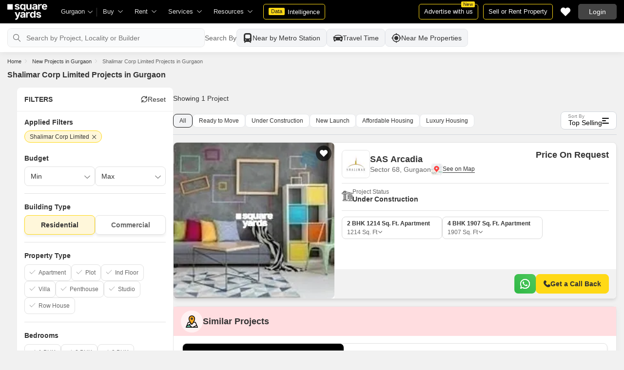

--- FILE ---
content_type: text/html; charset=utf-8
request_url: https://www.squareyards.com/projects-by-shalimar-corp-limited-in-gurgaon
body_size: 64567
content:
<!doctype html>
<html lang="en">
  <head>
    <meta http-equiv="Content-Type" content="text/html; charset=utf-8"/>
    <meta http-equiv="X-UA-Compatible" content="IE=edge,chrome=1" />
    <meta name="viewport" content="width=device-width, initial-scale=1.0, maximum-scale=1.0,user-scalable=no"/>
    <title>Shalimar Corp Limited Properties in Gurgaon : 1 + Shalimar Corp Limited New Projects in Gurgaon | Square Yards</title>
<meta name="description" content="Shalimar Corp Limited Real estate Projects in Gurgaon - Explore Residential Projects and Commercial projects in Gurgaon. RERA approved projects launched by Shalimar Corp Limited in Gurgaon. Explore projects for best deal at squareyards.com.">
<link rel="icon" href="https://img.squareyards.com/ui-assets/images/favicon.ico" type="image/x-icon">
<meta name="language" content="en-us, english">
<meta http-equiv="Content-Language" content="en">
<meta name="author" content="SquareYards.com">
<meta name="copyright" content="www.squareyards.com">
<meta name="robots" content="index, follow">
<link rel="canonical" href="https://www.squareyards.com/projects-by-shalimar-corp-limited-in-gurgaon">

  
  

<meta property="og:title" content="Shalimar Corp Limited Properties in Gurgaon : 1 + Shalimar Corp Limited New Projects in Gurgaon | Square Yards" />
<meta property="og:url" content="https://www.squareyards.com/projects-by-shalimar-corp-limited-in-gurgaon" />
<meta property="og:description" content="Shalimar Corp Limited Real estate Projects in Gurgaon - Explore Residential Projects and Commercial projects in Gurgaon. RERA approved projects launched by Shalimar Corp Limited in Gurgaon. Explore projects for best deal at squareyards.com." />
<meta property="og:type" content="website">
<meta property="og:site_name" content="SquareYards">
<meta property="al:android:app_name" content="Square Yards Real Estate" />
<meta property="al:android:class" content="com.sq.yrd.squareyards.DeeplinkHandlingClass" />
<meta property="al:android:package" content="com.sq.yrd.squareyards" />
<meta property="al:android:url" content="https://www.squareyards.com/projects-by-shalimar-corp-limited-in-gurgaon" />
<meta property="al:ios:app_name" content="Square Yards - Real Estate App" />
<meta property="al:ios:app_store_id" content="1093755061" />
<meta property="al:ios:url" content="https://www.squareyards.com/projects-by-shalimar-corp-limited-in-gurgaon" />
<meta property="al:web:should_fallback" content="true" />
<meta property="al:web:url" content="https://www.squareyards.com/projects-by-shalimar-corp-limited-in-gurgaon" />

  <link rel="preload" as="image" href="https://static.squareyards.com/resources/images/gurgaon/tn-projectflagship/tn-flagshipimg2.jpg?aio=w-239;h-252;crop;"/>
  <meta property="og:image" content="https://static.squareyards.com/resources/images/gurgaon/tn-projectflagship/tn-flagshipimg2.jpg" />
  
    <link rel="alternate" href="https://www.squareyards.com/projects-by-shalimar-corp-limited-in-gurgaon" hreflang="x-default" />
  
<script>(window.BOOMR_mq=window.BOOMR_mq||[]).push(["addVar",{"rua.upush":"false","rua.cpush":"false","rua.upre":"false","rua.cpre":"false","rua.uprl":"false","rua.cprl":"false","rua.cprf":"false","rua.trans":"","rua.cook":"false","rua.ims":"false","rua.ufprl":"false","rua.cfprl":"false","rua.isuxp":"false","rua.texp":"norulematch","rua.ceh":"false","rua.ueh":"false","rua.ieh.st":"0"}]);</script>
                              <script>!function(e){var n="https://s.go-mpulse.net/boomerang/";if("False"=="True")e.BOOMR_config=e.BOOMR_config||{},e.BOOMR_config.PageParams=e.BOOMR_config.PageParams||{},e.BOOMR_config.PageParams.pci=!0,n="https://s2.go-mpulse.net/boomerang/";if(window.BOOMR_API_key="8M8GL-K9Q8W-MM52F-RA6TK-W7M97",function(){function e(){if(!o){var e=document.createElement("script");e.id="boomr-scr-as",e.src=window.BOOMR.url,e.async=!0,i.parentNode.appendChild(e),o=!0}}function t(e){o=!0;var n,t,a,r,d=document,O=window;if(window.BOOMR.snippetMethod=e?"if":"i",t=function(e,n){var t=d.createElement("script");t.id=n||"boomr-if-as",t.src=window.BOOMR.url,BOOMR_lstart=(new Date).getTime(),e=e||d.body,e.appendChild(t)},!window.addEventListener&&window.attachEvent&&navigator.userAgent.match(/MSIE [67]\./))return window.BOOMR.snippetMethod="s",void t(i.parentNode,"boomr-async");a=document.createElement("IFRAME"),a.src="about:blank",a.title="",a.role="presentation",a.loading="eager",r=(a.frameElement||a).style,r.width=0,r.height=0,r.border=0,r.display="none",i.parentNode.appendChild(a);try{O=a.contentWindow,d=O.document.open()}catch(_){n=document.domain,a.src="javascript:var d=document.open();d.domain='"+n+"';void(0);",O=a.contentWindow,d=O.document.open()}if(n)d._boomrl=function(){this.domain=n,t()},d.write("<bo"+"dy onload='document._boomrl();'>");else if(O._boomrl=function(){t()},O.addEventListener)O.addEventListener("load",O._boomrl,!1);else if(O.attachEvent)O.attachEvent("onload",O._boomrl);d.close()}function a(e){window.BOOMR_onload=e&&e.timeStamp||(new Date).getTime()}if(!window.BOOMR||!window.BOOMR.version&&!window.BOOMR.snippetExecuted){window.BOOMR=window.BOOMR||{},window.BOOMR.snippetStart=(new Date).getTime(),window.BOOMR.snippetExecuted=!0,window.BOOMR.snippetVersion=12,window.BOOMR.url=n+"8M8GL-K9Q8W-MM52F-RA6TK-W7M97";var i=document.currentScript||document.getElementsByTagName("script")[0],o=!1,r=document.createElement("link");if(r.relList&&"function"==typeof r.relList.supports&&r.relList.supports("preload")&&"as"in r)window.BOOMR.snippetMethod="p",r.href=window.BOOMR.url,r.rel="preload",r.as="script",r.addEventListener("load",e),r.addEventListener("error",function(){t(!0)}),setTimeout(function(){if(!o)t(!0)},3e3),BOOMR_lstart=(new Date).getTime(),i.parentNode.appendChild(r);else t(!1);if(window.addEventListener)window.addEventListener("load",a,!1);else if(window.attachEvent)window.attachEvent("onload",a)}}(),"".length>0)if(e&&"performance"in e&&e.performance&&"function"==typeof e.performance.setResourceTimingBufferSize)e.performance.setResourceTimingBufferSize();!function(){if(BOOMR=e.BOOMR||{},BOOMR.plugins=BOOMR.plugins||{},!BOOMR.plugins.AK){var n=""=="true"?1:0,t="",a="aoiuf3axzcoik2lxchiq-f-c450a040e-clientnsv4-s.akamaihd.net",i="false"=="true"?2:1,o={"ak.v":"39","ak.cp":"1731157","ak.ai":parseInt("1104905",10),"ak.ol":"0","ak.cr":10,"ak.ipv":4,"ak.proto":"h2","ak.rid":"483fdc7","ak.r":44268,"ak.a2":n,"ak.m":"dscr","ak.n":"ff","ak.bpcip":"3.145.66.0","ak.cport":35386,"ak.gh":"23.192.164.133","ak.quicv":"","ak.tlsv":"tls1.3","ak.0rtt":"","ak.0rtt.ed":"","ak.csrc":"-","ak.acc":"","ak.t":"1769411025","ak.ak":"hOBiQwZUYzCg5VSAfCLimQ==ML9goUTT9WCFYMBRcIsMhb0WHDFSwR38u/Z3my6gLHd9clSUj2Kxjs8lr+AyKwdW6IwbwhVNPUsss7n+p+UyH0eD8LVmrXhQC/+GKF8Mh5+k3rmly+OAZG38G4ieJMy/V30RgMPLNxYfJ05ifYFzYJUN53zi8BNyUe2/zkbWD5il96bmSx+a1A79X+yi4gq+QT0Xl2BriMU1/Vf+yk/[base64]","ak.pv":"87","ak.dpoabenc":"","ak.tf":i};if(""!==t)o["ak.ruds"]=t;var r={i:!1,av:function(n){var t="http.initiator";if(n&&(!n[t]||"spa_hard"===n[t]))o["ak.feo"]=void 0!==e.aFeoApplied?1:0,BOOMR.addVar(o)},rv:function(){var e=["ak.bpcip","ak.cport","ak.cr","ak.csrc","ak.gh","ak.ipv","ak.m","ak.n","ak.ol","ak.proto","ak.quicv","ak.tlsv","ak.0rtt","ak.0rtt.ed","ak.r","ak.acc","ak.t","ak.tf"];BOOMR.removeVar(e)}};BOOMR.plugins.AK={akVars:o,akDNSPreFetchDomain:a,init:function(){if(!r.i){var e=BOOMR.subscribe;e("before_beacon",r.av,null,null),e("onbeacon",r.rv,null,null),r.i=!0}return this},is_complete:function(){return!0}}}}()}(window);</script></head>
  <body>
    
        <style>.corruptedImg{display:flex!important;align-items:center;justify-content:center;background:#e9e9e9!important}.corruptedImg img{max-width:100%!important;max-height:100%!important;width:initial!important;height:initial!important;object-fit:inherit!important}header{padding:0 15px 0 125px!important;z-index:9!important;background:#000;display:flex;align-items:center;height:48px;width:100%;position:fixed;top:0;left:0;transition:.3s ease}header .logoBox{position:absolute;top:5px;left:15px}header .gblCityDropdown{height:48px;display:inline-block;float:left;position:relative}header .gblCityDropdown::after{background:#3e3e3e;width:1px;height:18px;content:'';position:absolute;right:0;top:16px}header .gblCityDropdown .dropdown-toggle{padding:8px 25px 8px 0;background:none;cursor:pointer;position:relative;box-shadow:none;color:#e3e3e3;border:none;display:flex;align-items:center;height:100%;transition:.3s;font-size:13px}header .gblCityDropdown .dropdown-toggle::after{padding:10px 0;content:"\e919";font-family:icomoon;font-size:10px;color:#e3e3e3;position:absolute;right:9px;top:3px;transition:.2s;background:#000}header .gblCityDropdown .dropdown-toggle.active:after{transform:rotate(-180deg)}header .gblCityDropdown:hover .dropdown-toggle{color:#fff;transition:.3s}.desktopNav{display:flex}.desktopNav .navItem{display:flex;position:relative}.desktopNav .navItem li{display:inline-block}.desktopNav .navItem li .agentsmegaDropDownLinks,.desktopNav .navItem li .moreServicesmegaDropDownLinks,.desktopNav .navItem li .resourcesmegaDropDownLinks{left:inherit!important}.desktopNav .navItem li .megaDropDownItem{padding:0 30px 0 12px;display:block;font-size:13px;line-height:48px;color:#e3e3e3;align-items:center;white-space:nowrap;cursor:pointer;position:relative;border-radius:5px 5px 0 0;position:relative;transition:.5s}.desktopNav .navItem li .megaDropDownItem:after{content:"\e919";font-family:icomoon;font-size:10px;color:#e3e3e3;position:absolute;right:12px;top:0}.desktopNav .navItem li .megaDropDownLinks{position:absolute;top:48px;left:0;border-radius:0 0 8px 8px;box-shadow:0 6px 18px 0 #0000001a;background:#fff;max-height:535px;max-width:0;display:block;overflow:hidden;opacity:0;transition:.1s}header .headerRightSide{position:absolute;right:15px;display:flex;align-items:center;justify-content:center;height:48px}header .dataIntelligenceBtn{padding:0 10px;gap:0;margin-left:10px;display:flex;align-items:center;justify-content:center;height:32px;border-radius:5px;border:solid 1px #FFD916;background:none;font-size:13px;color:#fff;transition:.3s;position:relative}header .dataIntelligenceBtn span{padding:0 5px;margin:-1px 6px 0 0;background:#FFD916;display:block;transition:.3s;border-radius:2px;color:#1a1a1a;line-height:15px;font-size:11px}header .postPropertyBtn{padding:0 10px;margin-right:10px;border-radius:5px;border:solid 1px #FFD916;font-size:13px;color:#fff;line-height:30px;height:auto}header .advertiseBtn{padding:0 10px;margin-right:10px;border:solid 1px #FFD916;font-size:13px;color:#fff;line-height:30px;height:auto;border-radius:5px;position:relative}header .advertiseBtn span{background:#FFD916;color:#1a1a1a;font-size:10px;padding:1px 4px;position:absolute;top:-6px;right:6px;line-height:10px;border-radius:2px}header .loginBtn{padding:0 21px;background:#444;border:#444 solid 1px;color:#fff;line-height:30px;transition:.5s;height:auto;border-radius:5px;min-width:50px}header .loginBtn:hover{background:#5b5b5b;border:#5b5b5b solid 1px;transition:.5s}header .loginBtn.withUserProfile{padding:0;background:none;border:0}.shortlistDiv{margin-right:10px;position:relative;top:0;width:32px;height:32px;display:flex;align-items:center;justify-content:center;transition:.5s;border-radius:5px}.shortlistDiv em{font-size:20px;color:#fff;transition:.3s;cursor:pointer;position:relative;width:20px;font-style: normal;}.shortlistDiv em.active,.shortlistDiv em:hover{color:#F05252;transition:.3s}.shortlistDiv .shortlistItems{position:absolute;display:inline-block;top:-10px;right:-10px;width:18px;height:18px;text-align:center;line-height:17px;background:#0E9F6E;border-radius:50%;color:#fff!important;font-size:13px}.shortlistDiv em .favnumber{position:absolute;display:flex;top:-10px;right:-10px;width:18px;height:18px;line-height:17px;background:#F05252;border-radius:50%;color:#fff;font-size:10px;align-items:center;justify-content:center;font-family:arial}.shake-horizontal{-webkit-animation:shake-horizontal .8s cubic-bezier(0.455,0.030,0.515,0.955) both;animation:shake-horizontal .8s cubic-bezier(0.455,0.030,0.515,0.955) both}@-webkit-keyframes shake-horizontal{0%,100%{-webkit-transform:translateX(0);transform:translateX(0)}10%,30%,50%,70%{-webkit-transform:translateX(-10px);transform:translateX(-10px)}20%,40%,60%{-webkit-transform:translateX(10px);transform:translateX(10px)}80%{-webkit-transform:translateX(8px);transform:translateX(8px)}90%{-webkit-transform:translateX(-8px);transform:translateX(-8px)}}@keyframes shake-horizontal{0%,100%{-webkit-transform:translateX(0);transform:translateX(0)}10%,30%,50%,70%{-webkit-transform:translateX(-10px);transform:translateX(-10px)}20%,40%,60%{-webkit-transform:translateX(10px);transform:translateX(10px)}80%{-webkit-transform:translateX(8px);transform:translateX(8px)}90%{-webkit-transform:translateX(-8px);transform:translateX(-8px)}}.UMHeader{display:none!important}.headerProfileBox{padding:10px 20px 10px 0;margin:0;display:inline-block;float:right;position:relative;cursor:pointer}.headerProfileBox:after{content:"\e919";font-family:icomoon;font-size:10px;color:#e3e3e3;position:absolute;right:0;top:10px}.headerProfileBox strong{padding-bottom:7px;color:#fff;max-width:72px;white-space:nowrap;overflow:hidden;text-overflow:ellipsis;line-height:35px;display:none}.headerProfileBox figure img{width:100%;height:100%;object-fit:cover;object-position:top}.headerProfileBox figure{width:30px;height:30px;border-radius:50%;overflow:hidden}.headerProfileBox figure span{font-size:13px}.profileDropdownBox{box-shadow:0 10px 50px 0 #0000001a;width:262px;background:#fff;height:auto;max-height:calc(100vh - 63px);position:absolute;top:48px;right:-12px;border-radius:8px;cursor:default;display:none}.profileDropdownBox:after{content:'';position:absolute;top:-8px;right:8px;width:0;height:0;border-left:8px solid transparent;border-right:8px solid transparent;border-bottom:8px solid #fff}.clr{color:#fff;display:flex;display:-webkit-flex;align-items:center;justify-content:center;width:100%;height:100%;overflow:hidden;font-size:20px;background:#5E449B}.cityDropdownOverlay{width:100%;height:100vh;position:fixed;top:0;left:0;z-index:8;display:none}.cityDropdownOverlay.active{display:block}.gblCityBox,.profileDropdown,.postPopup{display:none}.gblOverflow{position:fixed;top:48px;right:0;background-color:#000000b3;height:calc(100% - 48px);width:100%;content:'';z-index:-1;display:none}.gblCityBox{z-index:10;position:absolute;left:100px;top:48px;width:100%;max-width:350px;background:#fff;border-radius:5px;box-shadow:0 3px 12px 0 #00000029}.gblCityBox::before{width:0;position:absolute;left:24px;top:-8px;content:'';height:0;border-left:8px solid transparent;border-right:8px solid transparent;border-bottom:8px solid #fff}.gblCityBox.active{display:block;position:fixed!important;background:#fff}.gblOverflow.active{display:none}.gblCityBox .gblHeader{padding:12px 15px 13px;background:#fff;display:none;overflow:hidden;box-shadow:0 3px 6px 0 #00000012}.gblCityBox .gblHeader h3{font-size:13px;font-weight:600;display:inline-block;color:#000}.gblCityBox .gblHeader em{margin-left:-15px;font-weight:600;width:45px;color:var(--text-primary);font-size:14px;height:48px;flex:none;display:flex;display:-webkit-flex;align-items:center;justify-content:center}.gblCityBox .gblCityBody{display:block;max-height:calc(100vh - 200px);overflow:hidden;overflow-y:auto}.gblCityBox .gblCityBody .box{padding:15px 15px 0;display:flex}.gblCityBox .gblCityBody .box .formRadioBox{padding:5px;margin-left:5px;box-shadow:0 1px 4px 0 #00000017;display:flex;align-items:center;font-size:13px;color:var(--text-primary);position:relative;border:solid 1px #e3e3e3;border-radius:8px;align-items:center;justify-content:center;width:100%;height:55px;text-align:center;position:relative;cursor:pointer}.gblCityBox .gblCityBody .box .formRadioBox:first-child{margin-left:0;cursor:default}.gblCityBox .gblCityBody .box .formRadioBox .radio{cursor:default;margin:0;-webkit-appearance:none;-moz-appearance:none;-ms-appearance:none;-o-appearance:none;appearance:none;height:17px;width:17px;background:#fff;border:#e3e3e3 solid 1px;color:#fff;cursor:pointer;display:inline-block;outline:none;z-index:1;border-radius:30px;position:absolute;top:3px;left:3px;opacity:0}.gblCityBox .gblCityBody .box .formRadioBox .radio:checked::after{border-radius:100%}.gblCityBox .gblCityBody .box .formRadioBox .radio::before{content:"";width:9px;height:9px;background:#e3e3e3;border-radius:100%;left:3px;top:3px;position:absolute}.gblCityBox .gblCityBody .box .formRadioBox .radio:checked{background:#fff;border:1px solid #0E9F6E}.gblCityBox .gblCityBody .box .formRadioBox .radio:checked::before{content:"";width:9px;height:9px;background:#0E9F6E;border-radius:100%;left:3px;top:3px;position:absolute}.gblCityBox .gblCityBody .box .formCheckBox{padding:0 20px 15px 25px;display:inline-block;font-size:13px;color:var(--text-primary);position:relative;overflow:hidden}.gblCityBox .gblCityBody .box .formCheckBox input{border:#0E9F6E solid 1px}.gblCityBox .gblCityBody .box .formCheckBox input[type='checkbox']:checked:after{color:#0E9F6E}.gblCityBox .gblCityBody .box .formRadioBox label{padding-top:5px;font-size:.83em;color:var(--text-primary);display:flex;line-height:22px;flex-direction:column;align-items:center;cursor:pointer}.gblCityBox .gblCityBody .box .formRadioBox label img{border-radius:2px;display:inline-block;width:22px;height:15px}.gblCityBox .gblCityBody .box .formRadioBox:first-child{background:#f8f5ff;box-shadow:none;border:#e7ddff solid 1px}.gblCityBox .gblCityBody .box .formRadioBox:first-child::after{margin:0 auto;position:absolute;left:0;right:0;bottom:-6px;display:block;width:12px;height:12px;background:#f8f5ff;border:solid 1px #e7ddff;border-width:0 1px 1px 0;content:'';transform:rotate(45deg);border-radius:50px 0 0 0}.gblCityBox .gblCityBody .box .formRadioBox:first-child label{color:#5E449B;cursor:default}.gblCityBox .gblCityBody .box .formRadioBox:hover label{color:#5E449B}.gblCityBox .gblCityBody .gblSearchBox{padding:8px 10px;display:block;width:100%;position:relative;background:#ebebeb}.gblCityBox .gblCityBody .gblSearchBox .gblTpCtyBoH5{font-weight:400!important}.gblCityBox .gblCityBody .gblSearchBox .gblSearch{display:flex;display:-webkit-flex;align-items:center}.gblCityBox .gblCityBody .gblSearchBox .gblSearch label{font-size:13px;font-weight:600;position:relative;color:var(--text-primary);font-weight:500;display:none}.gblCityBox .gblCityBody .gblSearchBox .gblSearch .formGroup{display:block;width:100%;position:relative}.gblCityBox .gblCityBody .gblSearchBox .gblSearch .formGroup .form-control{padding-left:35px;height:36px;background:#fff;border:#707070 solid 0}.gblCityBox .gblCityBody .gblSearchBox .gblSearch .formGroup .form-control.active{border-radius:5px 5px 0 0;border-bottom:1px solid #ececec}.gblCityBox .gblCityBody .gblSearchBox .gblSearch .formGroup .icon-search{font-size:17px;position:absolute;left:10px;top:10px}.gblCityBox .gblCityBody .gblSearchBox .gblAlphaBox{width:60%;float:left}.gblCityBox .gblCityBody .gblSearchBox .gblAlphaSearch{height:36px;display:flex;display:-webkit-flex;align-items:center;justify-content:center}.gblCityBox .gblCityBody .gblSearchBox .gblAlphaSearch li .linkBox{padding:5px;display:block;color:#666;font-size:13px}.gblCityBox .gblCityBody .gblSearchBox .gblAlphaSearch li:hover .linkBox,.gblCityBox .gblCityBody .gblSearchBox .gblAlphaSearch li.active .linkBox{color:#0E9F6E;font-weight:600}.gblCityBox .gblCityBody .topCitiesBoxx{display:block;overflow:hidden}.gblCityBox .gblCityBody .topCitiesBoxx strong{padding:6px 10px;font-size:13px;font-weight:600;color:var(--text-primary);background:#f1f1f1;display:block}.gblCityBox .gblCityBody .topCitiesBoxx ul{margin:0 -4px 0 -1px;display:block}.gblCityBox .gblCityBody .topCitiesBoxx ul li{margin:-1px 0 0 -1px;cursor:pointer;text-align:center;display:block;float:left;width:25%;border:solid 1px #e3e3e3;height:60px}.gblCityBox .gblCityBody .topCitiesBoxx ul li a{padding:5px 2px;height:100%;width:100%;display:flex;align-items:center;justify-content:center;flex-direction:column}.gblCityBox .gblCityBody .topCitiesBoxx ul li .city-icon{height:24px;display:block}.gblCityBox .gblCityBody .topCitiesBoxx ul li .city-icon img{width:100%;height:100%;filter:grayscale(1)}.gblCityBox .gblCityBody .topCitiesBoxx ul li a strong{padding:0;margin-top:3px;color:var(--text-primary);transition:.5s;font-weight:400;line-height:normal;font-size:.83em;background:none}.gblCityBox .gblCityBody .topCitiesBoxx ul li:hover a strong{color:#1a1a1a;transition:.5s}.gblCityBox .gblCityBody .allCitiesBoxx{display:block;overflow:hidden}.gblCityBox .gblCityBody .allCitiesBoxx strong{padding:6px 10px;font-size:13px;font-weight:600;color:var(--text-primary);display:block;background:#f1f1f1}.gblCityBox .gblCityBody .allCitiesBoxx ul{margin:0;display:block}.gblCityBox .gblCityBody .allCitiesBoxx ul li{cursor:pointer;display:block;border-top:#f1f1f1 solid 1px}.gblCityBox .gblCityBody .allCitiesBoxx ul li .redirect_to{padding:0 10px;display:block;color:var(--text-primary);line-height:42px;transition:.5s;position:relative}.gblCityBox .gblCityBody .allCitiesBoxx ul li:hover .redirect_to:after{content:'\e917';position:absolute;right:10px;top:0;color:#1a1a1a;font-size:10px;font-family:icomoon!important}.gblCityBox .gblCityBody .allCitiesBoxx ul li:hover .redirect_to{color:#1a1a1a;transition:.5s}.gblCityBox .gblCityBody .topCitiesBoxx ul li:hover .city-icon img{filter:grayscale(0)}.gblCityBox .gblCityBody .gblSearchBox .gblSearch .dropdownMobile ul{border-radius:5px}.gblCityBox .gblCityBody .gblSearchBox .gblSearch .dropdownMobile ul li{padding:0 15px;line-height:42px;border-bottom:#f1f1f1 solid 1px;cursor:pointer}.gblCityBox .detectMyLocation{padding:10px;cursor:pointer;display:flex;align-items:center;gap:8px;color:var(--text-primary);font-size:14px;height:auto}.gblCityBox .detectMyLocation em{width:17px;height:17px;position:relative;font-size:18px;display:flex;align-items:center}.megaMenuData{display:none}.search-topbar-box{display:flex;align-items:center;justify-content:space-between;background:#fff;position:relative}.search-topbar-box .btn-link{padding:0;margin-right:10px;font-size:12px;color:var(--text-primary)!important;border:none!important;box-shadow:none!important;background:none!important}.globalOverflow,.globalModal{display:none}@media screen and (max-width:1024px){header .advertiseBtn,header .dataIntelligenceBtn{display:none}.desktopNav .navItem li:hover .megaDropDownLinks{max-width:850px}}@media screen and (max-width:768px){.gblCityBox{width:285px;display:block;left:-500px;top:0;right:inherit;height:100%;position:fixed;z-index:22;transition:.2s}.gblCityBox::before{display:none}.gblCityBox.active{left:0;transition:.3s}.gblCityBox .gblHeader{padding:0 15px;height:48px;display:flex;display:-webkit-flex;align-items:center}.gblCityBox .gblCityBody .allCitiesBoxx ul li .redirect_to{line-height:42px}}@media screen and (max-width:480px){.gblCityBox{width:100%;max-width:inherit;border-radius:0}.gblCityBox .gblCityBody{max-height:calc(100% - 48px)}}.loaderBox{position:fixed;left:0;top:0;bottom:0;right:0;z-index:1051;display:flex;display:-webkit-flex;align-items:center;justify-content:center;-webkit-backdrop-filter: blur(33px);backdrop-filter: blur(33px);}.loaderBox::after{position:fixed;left:0;top:0;bottom:0;right:0;background:rgba(255,255,255,0.7);content:'';z-index:-1}</style>
    <style>
:root{--white:#fff;--black:#333;--zblack:#000;--gray:#666;--darkgrey:#333;--lightgrey:#F3F4F6;--yellow:#F8D41F;--darkyellow:#FFD916;--lightyellow:#FFF7DA;--primary:#0e9f6e;--purple:#5f449b;--purple-light:#f9f0ff;--red:#ef382d;--radius:8px;--border:#e1e1e1;--rating:#f7b400;--body-clr:#f6f8f9;--dark-gray-clr:#666;--scroll-gray-clr:#c1c1c1;--light-gray-clr:#e8e8e8;--white-clr:#fff;--black-clr:#333;--primary-clr:#0E9F6E;--purple-clr:#5f449b;--light-purple-clr:#f8f5ff;--grey:#666;--text-white:#fff;--text-primary:#333;--text-secondary:#666;}.mobileChatBotBtn,.chatBotSection .welcomeMessage{background:var(--lightyellow) !important;border: solid 1px var(--darkyellow) !important;}.chatBotSection .chatBotBody{background:var(--lightyellow) !important;}.chatBotSection .chatBotHeader .companyProfile span{color:var(--darkyellow) !important;}
:root{--white:#fff;--black:#333;--zblack:#000;--gray:#666;--darkgrey:#333;--lightgrey:#F3F4F6;--yellow:#F8D41F;--darkyellow:#FFD916;--lightyellow:#FFF7DA;--primary:#0e9f6e;--purple:#5f449b;--purple-light:#f9f0ff;--red:#ef382d;--radius:8px;--border:#e1e1e1;--rating:#f7b400;--body-clr:#f6f8f9;--dark-gray-clr:#666;--scroll-gray-clr:#c1c1c1;--light-gray-clr:#e8e8e8;--white-clr:#fff;--black-clr:#333;--primary-clr:#0E9F6E;--purple-clr:#5f449b;--light-purple-clr:#f8f5ff;--grey:#666;--text-white:#fff;--text-primary:#333;--text-secondary:#666;}.mobileChatBotBtn,.chatBotSection .welcomeMessage{background:var(--lightyellow) !important;border: solid 1px var(--darkyellow) !important;}.chatBotSection .chatBotBody{background:var(--lightyellow) !important;}.chatBotSection .chatBotHeader .companyProfile span{color:var(--darkyellow) !important;}*,::before,::after{padding:0;margin:0;box-sizing:border-box}html{scroll-behavior:smooth}body{overflow:hidden;overflow-y:auto;color:var(--text-secondary);background:#f1f1f1}body,ul,ol,li,h1,h2,h3,h4,h5,h6,figure,p,strong,textarea{list-style:none;font-family:Arial,"sans-serif"}h1,h2,h3,h4,h5,h6,strong,b{font-weight:700}body.active{overflow:hidden}body,p{font-size:14px;line-height:24px}a,.btn,button,select{text-decoration:none;outline:0;cursor:pointer}.btn[disabled]{opacity:.4;cursor:not-allowed;pointer-events:none}a{color:var(--text-primary)}input,textarea{outline:0}small{font-size:100%}.container,.container-fluid,.container-flex{padding:0 15px;margin:0 auto;width:100%}.container{max-width:1170px}.container-flex{display:flex;gap:20px}img:not([src]){opacity:0}.img-responsive{max-width:100%;height:auto;max-height:100%;color:transparent;position:relative}.img-skeleton{position:relative}.img-skeleton::before{z-index:0;width:100%;height:100%;content:'';position:absolute;background:linear-gradient(110deg,#f6f7f8 0,#edeef1 20%,#f6f7f8 40%,#f6f7f8 100%) 800px 104px no-repeat #f6f7f8;animation:img-skeleton 1s linear infinite normal none running}@keyframes img-skeleton{0{background-position:-400px 0}100%{background-position:400px 0}}.form-group{margin-bottom:15px}.form-control{padding:6px 12px;width:100%;height:40px;font-size:14px;color:var(--text-primary);background:var(--white);border-radius:var(--radius);border:1px solid var(--border);box-shadow:none;-webkit-appearance:none;-moz-appearance:none;appearance:none}.select-box,.selectBox{position:relative;z-index:1;width:100%;background:var(--white);border-radius:var(--radius)}.select-box::after,.selectBox::after{content:"\e919";font-family:icomoon;font-size:12px;color:var(--text-secondary);position:absolute;right:10px;top:10px;z-index:-1}.select-box select,.selectBox select{padding-right:26px;background:0}.left-box{width:calc(100% - 380px);display:flex;gap:15px;flex-direction:column}.right-box{width:360px;flex:none}.second-fold .container-flex{gap:30px}.second-fold .container-flex .left-box{width:calc(100% - 390px)}.white-box{padding:0 18px 18px;border-radius:var(--radius);background:var(--white);min-height:100px}.white-box-heading{display:flex;align-items:center;height:56px;border-bottom:var(--border) solid 1px;font-size:18px;font-weight:700;color:var(--text-primary)}.white-box-body{margin-top:18px}.tab-box{padding:0 18px;margin:0 -18px;display:flex;gap:12px;overflow:hidden;overflow-x:auto}.tab-box li{padding:0 15px;border-radius:var(--radius);border:solid 1px var(--border);background:var(--white);height:40px;display:flex;align-items:center;gap:10px;font-size:14px;font-weight:700;color:var(--text-primary);white-space:nowrap;cursor:pointer}.tab-box li.active{border:solid 1px var(--darkgrey)!important;background:var(--darkgrey);pointer-events:none;color:var(--text-white)}.tab-box li:hover{border-color:var(--darkgrey)}.line-tab-box{margin-top:10px;display:inline-flex;gap:12px;border-bottom:var(--border) solid 1px}.line-tab-box li{padding:0 15px;display:flex;align-items:center;font-size:14px;color:var(--text-primary);height:40px;position:relative;white-space:nowrap;cursor:pointer}.line-tab-box li.active{pointer-events:none}.line-tab-box li.active:after{content:'';position:absolute;bottom:-1px;left:0;width:100%;height:2px;background:var(--darkgrey)}.table-box table{border:0;border-collapse:collapse;white-space:nowrap}.table-box table td{padding:5px 15px;border:var(--border) solid 1px;height:45px;font-size:14px;color:var(--text-secondary);text-align:left}.table-box table thead{border:#f6f6f6 solid 15px;border-top:#f6f6f6 solid 10px;border-bottom:var(--white) solid 15px;background:#f6f6f6}.table-box table thead td{padding:5px 15px 15px;border:#f6f6f6 solid 1px;color:var(--text-secondary);font-size:14px}.table-box table tbody{border:var(--white) solid 15px}.btn-box{margin-top:15px;display:flex;align-items:center;justify-content:center;gap:15px}.btn{padding:0 15px;display:inline-flex;gap:5px;justify-content:center;align-items:center;border:1px solid transparent;font-size:14px;line-height:normal;border-radius:var(--radius);height:42px}.btn-default{background:var(--white);color:var(--text-primary);border-color:var(--border)}.btn-default:hover{border-color:var(--darkgrey)}.btn-primary{background:var(--darkyellow);color:var(--text-primary);border-color:var(--darkyellow);font-weight:700}.btn-primary:hover{background:var(--yellow);border-color:var(--yellow)}.btn-secondary{background:var(--darkgrey);color:var(--text-white);border-color:var(--darkgrey)}.btn-whatsapp{background:linear-gradient(227deg,#4cc75b 6.33%,#30b845 96.81%);border-color:none;color:var(--text-white);font-weight:700}.btn-whatsapp-fill{background:linear-gradient(227deg,#4cc75b 6.33%,#30b845 96.81%);color:var(--text-white);border-color:none;font-weight:700}.btn-link{border-radius:0;padding:0;height:auto;background:0;border:0;color:var(--text-primary);border-bottom:1px solid var(--darkgrey);cursor:pointer}.btn-link:hover{border-color:transparent}.btn-lg{height:48px}.scrollbar-hide{-webkit-scrollbar-width:none;-moz-scrollbar-width:none;-ms-scrollbar-width:none;scrollbar-width:none}.scrollbar-hide::-webkit-scrollbar{display:none}.scrollbar::-webkit-scrollbar{width:8px;height:8px;background-color:rgba(0,0,0,0.1);border-radius:20px;position:absolute;z-index:10000}.scrollbar::-webkit-scrollbar-thumb{background-color:#bfbfbf;border-radius:20px}.scrollbar::-moz-scrollbar{width:8px;height:8px;background-color:rgba(255,255,255,0.1);position:absolute;z-index:10000;right:0}.scrollbar::-moz-scrollbar-thumb{background-color:#bfbfbf;border-radius:20px}.modal,.modal-overlay,.globalOverflow,.globalModal,.global-modal,.ui-helper-hidden-accessible,.shotlist-popup{display:none}.bxslider{display:flex;gap:15px;overflow:hidden; overflow-x:auto}
.bx-viewport{height:auto!important}.bxslider{display:flex;gap:15px;overflow:hidden; overflow-x:auto;}.bx-wrapper{position:relative;-ms-touch-action:pan-y;touch-action:pan-y;z-index:0}.bx-wrapper .bx-controls-direction span{position:absolute;top:calc(50% - 20px);width:40px;height:40px;border-radius:100px;background:rgba(0,0,0,.6);color:#fff;cursor:pointer;overflow:hidden;font-size:14px;display:flex;align-items:center;justify-content:center;z-index:1;}.smArrow .bx-wrapper .bx-controls-direction span,.sm-arrow .bx-wrapper .bx-controls-direction span{width:26px;height:26px;font-size:10px;top:calc(50% - 13px)}.bx-wrapper .bx-prev{left:-18px}.bx-wrapper .bx-next{right:-18px}.smArrow .bx-wrapper .bx-prev,.sm-arrow .bx-wrapper .bx-prev{left:3px}.smArrow .bx-wrapper .bx-next,.sm-arrow .bx-wrapper .bx-next{right:3px}.bx-wrapper .bx-prev,.bx-wrapper .bx-next{font-family:icomoon}.bx-wrapper .bx-prev:after{content:'\e916'}.bx-wrapper .bx-next:after{content:'\e917'}.bx-wrapper .bx-controls-direction span.disabled{display:none!important}.bxNoSpace .bx-viewport,.bx-no-space .bx-viewport{padding:0 18px;margin:0 -18px;width:calc(100% + 36px)!important}.shadowSpace .bx-wrapper .bxslider,.shadow-space .bx-wrapper .bxslider{padding:0 0 0 8px}.bx-wrapper .bx-controls-direction span:hover{background:#000}@media screen and (max-width:1024px){.bxNoSpace .bx-viewport,.bx-no-space .bx-viewport{padding:0 15px;margin:0 -15px;width:calc(100% + 30px)!important}.bx-wrapper .bx-prev{left:-15px}.bx-wrapper .bx-next{right:-15px}}
.unit-convert-box{display:flex;flex-direction:column}.unit-convert-box .unit-value{cursor:pointer}.sqft-dropdown-box{display:inline-block;position:relative;width:fit-content}.sqft-dropdown-box span{padding-right:10px!important;border:none!important}.sqft-dropdown-box span:before{content:"\e902";font-family:'icomoon';position:absolute;top:3px;right:0;font-size:8px;display:block;background:#fff}.sqft-list{position:absolute;right:0;top:20px;background:#FFF;box-shadow:0 4px 10px 0 rgba(0,0,0,0.17);z-index:5;border-radius:5px;overflow:hidden;display:block}.sqft-list ul{padding:5px 0 0;margin:0;width:85px;max-height:200px;overflow-y:auto}.sqft-list ul li{padding:4px 10px;margin:0;min-height:auto;border:0;font-size:12px;cursor:pointer;font-weight:400;line-height:19px}.sqft-list ul li:hover{background:#EFEFEF}.project-sqft-dropdown-box.sqft-dropdown-box span{right:12px}.project-sqft-dropdown-box.sqft-dropdown-box span:before{top:0}.project-unit-convert-box .sqft-dropdown-box{top:5px;line-height:18px}.project-unit-convert-box .sqft-dropdown-box span:before{top:0;background:#F3F3F3}
.listing-card-box{margin-top:15px;display:flex;flex-direction:column;gap:20px}.project-card{border-radius:var(--radius);border:1px solid var(--border);background:var(--white);box-shadow:0 4px 6px -1px rgba(0,0,0,0.10),0 2px 4px -2px rgba(0,0,0,0.05);display:flex;width:100%}.project-card .tile-link{position:absolute;left:0;top:0;bottom:0;right:0;z-index:1;cursor:pointer}.project-card .project-img{flex:none;display:flex;width:330px;height:348px;position:relative;border-radius:var(--radius);overflow:hidden;cursor:pointer}.project-card.sm-data .project-img{height:236px}.project-card.md-data .project-img{height:320px}.project-card .project-img .img-responsive{transition:all .3s;object-fit:cover}.project-card.buy .project-img{height:340px}.project-card .media-tags{display:flex;align-items:center;gap:5px;position:absolute;top:10px;left:10px;z-index:1}.project-card .media-tags li{padding:0 7px;border-radius:7px;display:flex;align-items:center;gap:5px;background:#0009;color:var(--text-white);font-size:12px;cursor:pointer;height:23px}.project-card .media-tags li em{width:12px;display:inline-flex}.project-card .media-tags li em.icon-video{font-size:13px;width:13px}.project-card .favorite-btn{padding:0;margin:0;border:0;position:absolute;top:6px;right:6px;z-index:1;font-size:16px;color:var(--text-white);background:#0009;border-radius:100%;width:32px;height:32px;display:flex;align-items:center;justify-content:center;transition:all .5s;cursor:pointer}.project-card .favorite-btn:hover{transform:scale(1.1)}.project-card .favorite-btn.active:hover{transform:scale(1)}.project-card .favorite-btn.active{color:#F05252;animation:.5s alternate zoomIn}.project-card .project-img .bx-wrapper .bx-controls-direction{display:none}.project-card:hover .project-img .bx-wrapper .bx-controls-direction{display:block}.project-card .bx-wrapper .bx-next{right:38px}.project-card .bx-wrapper .bx-prev{left:10px}.project-card .project-img .bxslider .item{width:330px!important;flex:none;display:flex}.project-card .project-img .bxslider .img-responsive,.project-card .project-img .single-image .img-responsive{width:330px!important;height:100%!important}.project-card .project-details{padding:15px 15px 68px;width:calc(100% - 330px);position:relative}.project-card.buy .project-details{padding:8px 15px 60px}.project-card .project-details .bx-wrapper .bx-controls-direction span{background:#fff;width:34px;height:34px;border:1px solid #D0D0D0;color:var(--text-primary);font-weight:700;font-size:12px;top:calc(50% - 17px)}.project-card .project-details .bx-wrapper{z-index:2}.project-card .project-details .bx-wrapper .bx-next{right:-8px}.project-card .project-details .bx-wrapper .bx-prev{left:-8px}.project-card .new-booking{padding:0 8px;display:inline-flex;align-items:center;gap:5px;font-size:12px;color:var(--text-primary);background:linear-gradient(90deg,#FC3 0%,#FFB73B 100%);border-radius:5px}.project-card .new-booking em{width:14px;font-size:14px}.project-card .new-booking ~ .title-box{margin-top:4px}.project-card .new-booking ~ .title-box .price-area{position:relative;top:-26px;}.project-card .project-img .single-image{width: 100%;}.project-card .project-img .single-image .img-responsive{width:100% !important; object-fit: cover;}.project-card .title-box{display:flex;gap:10px;justify-content:space-between;cursor:pointer}.project-card .title{font-size:18px;color:var(--text-primary);line-height:28px;position:relative;display:flex;align-items:center;gap:10px;width:calc(100% - 85px)}.project-card .title .units{margin-bottom:3px; color:var(--grey); font-size:12px; line-height:14px;font-weight:normal;display:block;} .project-card .project-brand{border-radius:8px;border:1px solid #E1E1E1;background:#FFF;overflow:hidden;width:58px;height:58px;display:flex;flex:none}.project-card .project-brand ~ .heading-body{width:calc(100% - 68px)}.project-card .title a{color:var(--text-primary);z-index:2;position:relative;display:block;line-height:normal;overflow:hidden;text-overflow:ellipsis;display:-webkit-box;-webkit-line-clamp:2;-webkit-box-orient:vertical}.project-card .city{font-size:14px;font-weight:400;color:var(--text-secondary);line-height:normal;display:block;white-space:nowrap;overflow:hidden;text-overflow:ellipsis}.project-card .city.city-hide{display:none}.project-card .city-map{display:flex;align-items:center;gap:8px}.project-card .city-map .city[city-before]::after{content:attr(city-before);display:inline-flex;font-size:14px;color:#555}.project-card .map-cta{display:flex;align-items:center;gap:3px;color:var(--darkgrey);font-size:12px;min-height:16px;font-weight:400;cursor:pointer;white-space:nowrap; z-index: 2;}.project-card .map-cta span{border-bottom:1px solid var(--darkgrey);line-height:normal}.project-card .map-cta span::after{content:'See on Map';}.project-card .map-cta em{margin:-2px 0; width:24px;height:24px; font-size:12px;display:flex;}.project-card .map-cta em img{width:100%;height:100%;object-fit:cover}.project-card .map-cta:hover span{border-bottom-color:transparent}.project-card .price-area{display:flex;align-items:flex-end;flex-direction:column;white-space:nowrap;}.project-card .price-area li{font-size:12px;line-height:18px;color:var(--text-primary)}.project-card .price-area li.price{display:flex;align-items:flex-end;gap:2px;line-height:normal;color:var(--text-secondary);flex-direction: column;}.project-card .price-area li.price strong{font-weight:700;font-size:18px;color:var(--text-primary)}.project-card .price-area li.charges{line-height:normal}.project-card .price-area li.charges:hover{border-bottom-color:transparent}.project-card .project-distance{line-height:normal;display:flex;display:-webkit-flex;align-items:center;gap:8px}.project-card .project-distance em{font-size:16px;width:16px}.project-card .project-distance .distance-name{max-width:calc(100% - 26px);overflow:hidden;text-overflow:ellipsis;white-space:nowrap;font-size:12px;color:var(--text-primary)}.project-card .project-information-box{padding:10px 0 10px;margin:10px 0 12px;border:1px solid #E1E1E1;border-width:1px 0}.project-card .project-information{display:grid;grid-template-columns:auto auto auto;gap:10px 18px}.project-card .project-information li{font-size:12px;color:var(--text-secondary);display:flex;align-items:center;gap:8px;position:relative;line-height:normal}.project-card .project-information li em{font-size:22px;width:22px;color:var(--text-primary)}.project-card .project-information li strong{display:block;font-size:14px;color:var(--text-primary)}.project-card .project-information-box p{margin-top:5px;font-size:12px;color:var(--text-secendary);line-height:19px}.project-card .unit-cards-box.bx-no-space .bx-viewport{padding: 0 15px;margin: 0 -15px; width: calc(100% + 30px) !important;}.project-card .unit-cards{ overflow:hidden;overflow-x:auto;gap:10px}.project-card .unit-cards .unit-card{padding:4px 10px;border-radius:8px;border:1px solid #D9D9D9;background:#FFF;display:flex;gap:10px;align-items:center;width:206px!important;position:relative}.project-card .unit-convert-box .unit-value{font-weight:400;font-size:12px}.project-card .unit-cards .unit-title{font-size:12px;font-weight:700;line-height:18px;color:var(--text-primary);white-space:nowrap;overflow:hidden;text-overflow:ellipsis;display:block}.project-card .unit-cards .unit-area{font-size:14px;font-weight:700;color:var(--text-secondary);line-height:18px}.project-card .unit-cards .unit-price{font-size:14px;font-weight:700;color:var(--text-primary);line-height:18px}.project-card .unit-cards .unit-img{width:47px;height:47px;border-radius:var(--radius);border:1px solid var(--border);overflow:hidden;}.project-card .unit-cards .unit-card-body{width:100%}.project-card .unit-cards .unit-img ~ .unit-card-body{width:calc(100% - 57px)}.project-card .chip-list{margin:0 -15px;padding:0 15px;display:flex;align-items:center;gap:8px;overflow:auto}.project-card .chip-list li{padding:0 8px;border-radius:3px;border:1px solid #DBDBDB;background:#EDEDED;font-size:10px;line-height:15px;color:var(--text-primary);white-space:nowrap;text-transform:uppercase}.project-card .description{margin-top:10px;position:relative;max-height:35px;overflow:hidden;font-size:12px;line-height:18px}.project-card .description p{line-height:18px;font-size:12px}.project-card .description .btn-link{padding-left:46px;position:absolute;bottom:0;right:0;background-image:linear-gradient(to right,#fefefe00 8%,#fff 45%,#fff 55%);font-size:12px;cursor:pointer;border:none!important;z-index:2}.project-card .description .btn-link span{border-bottom:1px solid #5F449B;display:block}.project-card .description .btn-link:hover span{border-color:transparent}.project-card .description.active{max-height:71px}.project-card .lead-box{padding:10px 15px;display:flex;justify-content:flex-end;gap:8px;background:#F2F2F2;position:absolute;bottom:0;left:0;right:0;border-radius:0 0 8px 0}.project-card .lead-box .btn{height:40px;position:relative;z-index:2}.project-card .btn-secondary{background:var(--white);font-weight:700;color:var(--text-primary)}.project-card .btn-secondary em{font-size:15px}.project-card .btn-whatsapp{width:44px}.project-card .btn-whatsapp em{font-size:20px;width:20px;color:var(--text-white)}.project-card .btn-primary em{font-size:14px;width:14px}.project-card:hover .project-img img{transform:scale(1.02)}.charges-popup-btn{color:#5f449b;font-size:12px;font-weight:400;cursor:pointer;line-height:10px}.charges-popup-btn:hover{text-decoration:none}.sqft-dropdown-box{display:inline-block;position:relative}.project-card .left{left:10px;position:absolute;bottom:10px;z-index:2}.project-card .badge{padding:0 12px;height:24px;border-radius:6px;overflow:hidden;display:flex;align-items:center;justify-content:center;gap:8px;line-height:normal;background:#fff;font-size:12px;z-index:2;color:var(--text-primary);border:1px solid #333}.project-card .virtual{background:var(--white);border:var(--darkgrey) solid 1px;color:var(--text-primary)}

.mobileBreadcrumbBox{padding:0 15px;background:#f1f1f187;overflow:hidden;display:flex;align-items:center;height:40px}.mobileBreadcrumbBox h1,.mobileBreadcrumbBox h2{font-size:14px;color:var(--text-primary);font-weight:600;line-height:22px;width:calc(100% - 30px);white-space:nowrap;overflow:hidden;display:block;text-overflow:ellipsis}.mobileBreadcrumbBox em{position:absolute;right:18px;font-size:12px;color:var(--text-primary);transition:.5s;width:13px;height:10px;display:inline-block}.mobileBreadcrumbBox.active em{transform:rotate(-180deg);transition:.5s}.newBreadcrumbBox{padding:5px 0;display:block}.newBreadcrumbBox ul{display:block}.newBreadcrumbBox ul li{display:inline-flex;flex-direction:column;position:relative}.newBreadcrumbBox ul li span{display:flex;color:var(--text-secondary);font-size:11px}.newBreadcrumbBox ul li span a{padding-right:13px;margin-right:5px;position:relative;color:var(--text-primary);text-decoration:none;font-size:11px;display:flex}.newBreadcrumbBox ul li span a::before{content:"\e917";font-family:icomoon;position:absolute;top:0;right:0;font-size:8px;color:#ccc}.newBreadcrumbBox ul li span a:hover{text-decoration:underline;cursor:pointer}.newBreadcrumbBox ul li .dropdownBox{display:none}.newBreadcrumbBox ul li .dropdownBox .dropdownItem::before{content:"\e919";font-family:icomoon;position:absolute;top:1px;right:0;font-size:8px;color:#ccc}.newBreadcrumbBox ul li .dropdownBox .dropdownList{padding:15px 0 0;display:block;position:absolute;top:10px;left:0;z-index:4}.newBreadcrumbBox ul li .dropdownBox .dropdownList ul{display:block;min-width:150px;background:#fff;box-shadow:0 2px 8px 0 #00000029;overflow:hidden;border-radius:8px}.newBreadcrumbBox ul li .dropdownBox .dropdownList ul li{display:block;border-top:#f1f1f1 solid 1px}.newBreadcrumbBox ul li .dropdownBox .dropdownList ul li a{padding:0 15px;display:block;font-size:12px;line-height:35px;color:var(--text-primary);white-space:nowrap}.newBreadcrumbBox ul li .dropdownBox .dropdownList ul li:hover{background:#f7f7f7}.newBreadcrumbBox ul li .dropdownBox .dropdownList ul li:hover a{color:#5d459c}.newBreadcrumbBox ul li:hover .dropdownBox{display:block}.newBreadcrumbBox ul li.dropDownNav span em{display:none}.newBreadcrumbBox ul li.dropDownNav .seoMarketingContentBox{padding:10px 15px;position:absolute;text-align:justify;background:#fff;z-index:5;left:0;width:500px;top:25px;display:none;box-shadow:0 6px 18px 0 rgba(0,0,0,0.1);border-radius:8px}.newBreadcrumbBox ul li:nth-child(1n+5).dropDownNav .seoMarketingContentBox{left:auto;right:0}.newBreadcrumbBox ul li.dropDownNav:hover .seoMarketingContentBox{display:block}.coverBreadcrumb{position:absolute;left:0;right:0;top:0}.newBreadcrumbBox .seoMarketingContent{display:block}.newBreadcrumbBox .seoMarketingContent li{padding:10px 15px}.newBreadcrumbBox .seoLocalityTextBreadcrumb{padding:0;margin:0;background:0}.newBreadcrumbBox .seoLocalityTextBreadcrumb .viewMoreBtn{right:0;bottom:-2px;color:#5f449b;background-image:linear-gradient(to right,#ffffff00,#f7f7f7 11%,#f7f7f7) !important}.newBreadcrumbBox .seoLocalityTextBreadcrumb .viewMoreBtn:after{background-image:linear-gradient(to right,#ffffff00,#f7f7f7 11%,#f7f7f7) !important}.newBreadcrumbBox .seoLocalityTextBreadcrumb.active{padding:0 0 25px}@media screen and (max-width:1024px){.mobileBreadcrumbBox b{overflow:hidden;text-overflow:ellipsis;display:block;padding-right:20px;white-space:nowrap;color:var(--text-primary)}.newBreadcrumbBox{padding:0;display:none}.newBreadcrumbBox.active{display:block !important}.newBreadcrumbBox .container{padding:0}.newBreadcrumbBox ul{overflow:hidden}.newBreadcrumbBox ul li{display:flex;border-top:#f1f1f1 solid 1px;position:relative}.newBreadcrumbBox ul li span{display:inline-block;width:100%;overflow:hidden;position:relative}.newBreadcrumbBox ul li span a{padding:10px 15px;margin:0;width:calc(100% - 45px)}.newBreadcrumbBox ul li span a::before{content:'\e917';display:none}.newBreadcrumbBox ul li:first-child span{position:inherit;top:inherit;left:inherit}.newBreadcrumbBox ul li:first-child span a{padding:10px 15px}.newBreadcrumbBox ul li span a::before{content:"\e919";top:inherit;right:15px;transform:rotate(-90deg)}.newBreadcrumbBox ul li .dropdownBox{width:100%}.newBreadcrumbBox ul li.dropDownNav span{position:relative}.newBreadcrumbBox ul li.dropDownNav span em{position:absolute;right:0;top:0;width:45px;height:100%;display:flex;align-items:center;justify-content:center;color:var(--text-primary);transition:.5s}.newBreadcrumbBox ul li .dropdownBox .dropdownItem{padding:10px 30px 10px 15px;justify-content:flex-end;display:flex}.newBreadcrumbBox ul li .dropdownBox .dropdownItem::before{top:inherit;right:15px}.newBreadcrumbBox ul li .dropdownBox .dropdownList{position:inherit;top:inherit;left:inherit;z-index:inherit;padding:inherit}.newBreadcrumbBox ul li .dropdownBox .dropdownList ul{background:0;border-radius:inherit;box-shadow:none}.newBreadcrumbBox ul li .dropdownBox .dropdownList ul li a{padding:0 15px 0 30px;color:#5d459c}.newBreadcrumbBox ul li:hover .dropdownBox{display:none}.newBreadcrumbBox ul li.dropDownNav.active .dropdownBox{display:block}.newBreadcrumbBox ul li.dropDownNav.active span em{transform:rotate(-180deg);transition:.5s}}.beforeH1{position:absolute;opacity:0}
.radioToggle{display:inline-flex;align-items:center;gap:8px;font-size:10px;color:var(--text-primary)}.radioToggle .switch{display:inline-flex;height:20px;position:relative;width:40px;cursor:pointer}.radioToggle .switch input{display:none}.radioToggle .slider{background:#ccc;bottom:0;left:0;position:absolute;right:0;top:0;transition:.3s;display:block}.radioToggle .slider:before{content:"";background:#fff;bottom:2px;left:2px;position:absolute;transition:.3s;width:16px;height:16px}.radioToggle .switch input:checked + .slider{background:#333}.radioToggle .switch input:checked + .slider:before{transform:translateX(20px)}.radioToggle .slider.round{border-radius:34px}.radioToggle .slider.round:before{border-radius:50%}.selectBox:hover select{border-color:#333}.customSelectBox{position:relative;border-color:#ccc;width:100%}.customSelectBox .dropdown{padding:0 32px 0 15px;width:100%;height:40px;border:1px solid #e8e8e8;position:relative;background:#fff;white-space:nowrap;overflow:hidden;text-overflow:ellipsis;cursor:pointer;border-radius:8px;font-size:14px;text-align:left}.customSelectBox .dropdown::after{transform:none;content:"\e919";font-family:icomoon;font-size:12px;color:var(--text-primary);position:absolute;right:15px;top:0;bottom:0;display:flex;align-items:center;z-index:0;transition:.3s}.customSelectBox .dropdownBody{position:absolute;left:0;top:40px;display:none;width:100%;background:#fff;transition:.3s;z-index:9;overflow:hidden;box-shadow:0 2px 9px 0 #00000024;border-radius:8px}.customSelectBox .dropdwonHeight{max-height:200px;overflow:auto}.customSelectBox.active .dropdown{border-color:#333}.customSelectBox.active .dropdown::after{transform:rotate(-180deg)}.customSelectBox.active .dropdownBody{display:block}.customSelectBox .list{padding:5px 0;color:var(--text-primary);position:relative;width:100%;display:block;border-radius:4px;transition:.3s}.customSelectBox .list li{padding:3px 10px;transition:.3s;cursor:pointer}.customSelectBox .list li:hover{background:#EDEBFE;color:#5F449B;transition:.3s}.customSelectBox .list li.active{background:#EDEBFE;color:#5F449B;transition:.3s}.closeIcon{height:100%;cursor:pointer}.closeIcon em{height:15px;position:relative}.closeIcon em::before,.closeIcon em::after{position:absolute;height:15px;width:1px;content:'';background:#333}.closeIcon em::before{transform:rotate(45deg)}.closeIcon em::after{transform:rotate(-45deg)}.mTop15{margin-top:15px}.filterBox{padding:0 15px;background:#fff;border-radius:8px;z-index:1;position:relative;width:100%}.filterBox .filterHeading{padding:0 15px;margin:0 -15px;display:flex;align-items:center;justify-content:space-between;font-size:14px;height:49px;border-bottom:1px solid #eee;color:var(--text-primary)}.filterBox .filterHeading .btn-link{background:none;border:none!important}.filterSearch .closeIcon{position:absolute;right:0;top:0;width:35px;display:none;align-items:center;justify-content:center}.filterSearch .closeIcon em,.filterSearch .closeIcon em::before,.filterSearch .closeIcon em::after{height:12px}.filterSearch .closeIcon.active{display:flex}.filterTypeHeading{margin-bottom:5px;font-size:14px;color:var(--text-primary);display:block}.appliedFilter.active{padding:10px 0 5px}.appliedFilterList{display:flex;display:-webkit-flex;align-items:center;gap:10px;flex-wrap:wrap}.appliedFilterList li{padding:0 0 0 10px;border:1px solid #FFD916;background:#fff7da;max-width:100%;color:var(--text-primary);display:flex;display:-webkit-flex;align-items:center;height:25px;font-size:14px;border-radius:46px}.appliedFilterList li span{font-size:12px;display:block;overflow:hidden;white-space:nowrap;text-overflow:ellipsis}.appliedFilterList li em{margin-right:5px;font-size:8px;width:20px;display:flex;display:-webkit-flex;align-items:center;justify-content:center;cursor:pointer;font-weight:700;position:relative;top:1px;height:25px}.savePreferences .btn-link{margin-top:15px;color:#0E9F6E;font-weight:400}.savePreferences .btn-link em{font-size:16px;width:16px;height:16px}.savePreferences .btn-link span{border-bottom:1px solid #0E9F6E}.savePreferences .btn-link:hover span{border-bottom-color:transparent}.switchFilterList li{padding:10px 0;display:flex;display:-webkit-flex;align-items:center;justify-content:space-between;color:var(--text-primary);border-bottom:1px solid #eee}.switchFilterList li strong{display:flex;display:-webkit-flex;align-items:center;gap:10px}.switchFilterList li .verified{padding:0 10px;background:#BCF0DA;display:flex;display:-webkit-flex;align-items:center;gap:5px;height:22px;border-radius:6px;color:#0E9F6E;font-weight:400;font-size:12px}.switchFilterList li .verified em{width:12px}.filterTypeBox{padding:15px 0;position:relative}.filterTypeBox ~ .filterTypeBox{border-top:1px solid #E1E1E1}.filterPropertyList{display:flex;display:-webkit-flex;align-items:center;gap:12px}.filterPropertyList li{display:flex;display:-webkit-flex;align-items:center;justify-content:center;border-radius:8px;border:1px solid #E1E1E1;box-shadow:0 4px 4px 0 #0000000f;height:40px;width:100%;font-weight:600;cursor:pointer}.filterPropertyList li:hover{border-color:#333}.filterPropertyList li.active{color:var(--text-primary);background:#fff7da;border-color:#FFD916;font-size:14px}.budgetBox{display:flex;display:-webkit-flex;align-items:center;gap:12px}.filterChipList{padding:1px 0;display:flex;display:-webkit-flex;align-items:center;gap:10px;flex-wrap:wrap;overflow:hidden}.filterChipList li{padding:0 10px 0 28px;display:flex;display:-webkit-flex;align-items:center;gap:10px;position:relative;border:1px solid #E1E1E1;border-radius:8px;height:34px;font-size:12px;cursor:pointer}.filterChipList li::before{position:absolute;left:10px;top:10px;opacity:.4;width:11px;height:6px;border-color:#333;border-style:none none solid solid;border-width:1px;transform:rotate(-45deg);content:''}.filterChipList li.active{color:var(--text-primary);background:#fff7da;border-color:#FFD916}.filterChipList li.active::before{opacity:1;border-color:#1a1a1a}.filterChipList li:hover{color:var(--text-primary)}.filterChipList li:hover::before{border-color:#1a1a1a;opacity:1}.filterChipList li.hide{display:none}.filterShowAll{margin-top:10px}.filterShowAll .btn-link{font-weight:400;color:#5F449B}.filterShowAll .btn-link:hover{border-bottom:1px solid #5F449B}.filterSearch{position:relative;width:100%;max-width:500px}.filterSearch::before{position:absolute;left:15px;top:8px;content:"\e935";font-family:'icomoon';font-size:16px}.filterSearch .form-control{padding-left:40px;background:#F9FAFB;border-color:#D1D5DB}.filterSearch .form-control:focus{background:#fafdff}.filterCheckBox{padding:15px;display:flex;display:-webkit-flex;flex-direction:column;overflow:auto;height:336px}.filterCheckBox ~ .filterCheckBox{border-left:1px solid #eee}.filterCheckList{display:flex;display:-webkit-flex;flex-wrap:wrap;align-content:flex-start;gap:0 14px;max-height:207px;overflow:hidden}.filterCheckList.active{overflow-y:auto}.filterCheckList li{flex:none;width:185px}.filterCheckList li.applyCheckFilter{width:100%}.filterCheckList .filterTypeHeading{margin-top:15px;background:#eee}.filterCheckList .filterTypeHeading strong{padding:0 10px 0 13px}.filterCheckList li{padding:8px 0 8px 28px;position:relative;font-size:12px;color:var(--text-primary);display:inline-flex;display:-webkit-inline-flex;line-height:normal;cursor:pointer;max-width:100%}.filterCheckList li::before{position:absolute;left:0;top:50%;width:18px;height:18px;border:1px solid #E1E1E1;content:'';border-radius:4px;display:block;margin-top:-9px}.filterCheckList li::after{position:absolute;left:5px;top:50%;width:9px;height:5px;border-color:#333;border-style:none none solid solid;border-width:1px;transform:rotate(-45deg);content:'';display:none;margin-top:-5px}.filterCheckList li span{display:block;overflow:hidden;white-space:nowrap;text-overflow:ellipsis}.filterCheckList li.active::before{border-color:#333;background:#333}.filterCheckList li.active::after{display:block;border-color:#fff}.filterCheckList li:hover::before{border-color:#333}.localityZone .filterModalBody{display:flex;display:-webkit-flex}.localityZone .filterModalBox{width:945px}.localityZone .filterCheckBox .filterTypeCheckBox li{flex:none;width:calc(33.333333% - 10px)}.localityZone .filterCheckBox.zones{flex:none}.localityZone .filterCheckBox.zones .filterCheckList{display:block}.localityZone .filterTypeCheckBox ~ .filterTypeCheckBox{margin-top:15px}.preferencesBtn{margin-top:15px;padding:10px;width:100%;display:flex;align-items:center;flex-direction:column;white-space:normal;background:#0E9F6E;border-radius:8px;border:0;cursor:pointer}.preferencesBtn:hover{box-shadow:0 3px 6px 0 #00000029;transition:.5s}.preferencesBtn strong em{width:14px}.preferencesBtn strong{font-size:14px;line-height:21px;display:flex;align-items:center;font-weight:700;gap:10px;color:var(--text-white)}.preferencesBtn span{font-size:12px;line-height:18px;font-style:italic;display:block;text-align:center;color:var(--text-white)}.dseFilterBox .near-by-localities{display:none}.dseFilterBox .near-by-localities.active{display:block}.dseFilterBox .near-by-localities .strip-title{margin:5px 0;font-size:14px;color:var(--text-primary);display:block;white-space:nowrap;text-overflow:ellipsis;overflow:hidden}.dseFilterBox .near-by-localities .chip-list{display:flex;gap:8px;flex-wrap:wrap}.dseFilterBox .near-by-localities li{padding:5px 36px 5px 10px;display:flex;flex-direction:column;gap:5px;font-size:12px;color:var(--text-primary);border-radius:10px;border:1px solid #e1e1e1;position:relative;cursor:pointer;width:calc(50% - 4px)}.dseFilterBox .near-by-localities li:hover{border-color:#333}.dseFilterBox .near-by-localities li::before{content:"\e928";font-family:icomoon;font-size:8px;font-weight:700;position:absolute;right:10px;top:13px;flex:none;background:#333;width:18px;height:18px;border-radius:50px;color:var(--text-white);display:flex;align-items:center;justify-content:center}.dseFilterBox .near-by-localities li strong{width:100%;display:block;overflow:hidden;text-overflow:ellipsis;white-space:nowrap;color:var(--text-primary);line-height:normal}.dseFilterBox .near-by-localities li span{font-size:12px;color:var(--text-secondary);white-space:nowrap;line-height:normal}
.container{max-width:1280px}.dseBox .container-flex{flex-direction:row-reverse}.dseSearchBox{padding:10px 0;background:#fff;box-shadow:0 4px 11px 0 rgba(0,0,0,0.05);position:fixed;left:0;right:0;top:48px;z-index:7}.dseSearchBox .container{display:flex;display:-webkit-flex;align-items:center;gap:20px}.dseSearchBox .searchBar{display:flex;display:-webkit-flex;align-items:center;min-width:405px;max-width:518px;border:1px solid #e8e8e8;border-radius:8px;position:relative}.dseSearchBox .searchInput{width:100%;position:relative}.dseSearchBox .searchInput .searchIcon{position:absolute;left:0;top:0;bottom:0;width:38px;display:flex;align-items:center;justify-content:center;font-size:16px}.dseSearchBox .form-control{padding:0 38px;height:37px;border:none;background:#F9FAFB;border-radius:8px}.dseSearchBox .form-control:focus{background:#fff}.dseSearchBox .voiceSearch{width:40px;display:flex;align-items:center;justify-content:center;position:absolute;right:0;top:0;bottom:0;cursor:pointer}.dseSearchBox .voiceSearch em{width:20px;font-size:20px;color:#1a1a1a}.dseSearchBox .searchBy{display:flex;display:-webkit-flex;align-items:center;gap:15px}.dseSearchBox .searchByList{display:flex;display:-webkit-flex;align-items:center;gap:10px}.dseSearchBox .searchByList li{padding:0 12px;display:flex;display:-webkit-flex;align-items:center;gap:8px;background:#F3F4F6;border:1px solid #E5E7EB;border-radius:8px;cursor:pointer;height:37px;color:#333}.dseSearchBox .searchByList li:hover{border-color:#333}.dseSearchBox .searchByList li em{width:20px;font-size:20px}.dseSearchBox ~ .newBreadcrumbBox{margin-top:108px;overflow:hidden}.dseSearchBox ~ .newBreadcrumbBox ~ .dseBox{margin-top:0}.dseHeadingBox{display:flex;display:-webkit-flex;align-items:center;justify-content:space-between}.dseHeadingBox .propertyHeading{width:100%}.dseHeadingBox .propertyHeading .propertyType{font-size:16px;color:#333;line-height:22px}.descriptionBox{margin-top:8px;position:relative;height:42px;line-height:22px;overflow:hidden;text-overflow:ellipsis;display:-webkit-box;-webkit-line-clamp:2;-webkit-box-orient:vertical;color:#666}.descriptionBox p{line-height:22px}.descriptionBox .readMore{padding-left:46px;position:absolute;right:0;bottom:0;background-image:linear-gradient(to right,rgba(247,247,247,0) 8%,#f9fafb 45%,#f9fafb 55%);font-weight:400;color:#5F449B;border:transparent}.descriptionBox .readMore span{border-bottom:1px solid #5F449B}.descriptionBox .readMore:hover span{border-color:transparent}.descriptionBox.active{padding-bottom:15px;display:block;height:auto}.descriptionBox.active .readMore{padding:0;position:relative}.dseBox{padding:15px 0;margin-top:125px}.dseBox .container{display:flex;display:-webkit-flex;gap:20px}.dseBox .dseFilterBox{width:320px;margin-bottom:5px}.dseBox .dseBody{padding:10px 0;width:calc(100% - 340px)}.viewFlexBox{display:flex;display:-webkit-flex;justify-content:space-between;align-items:center;gap:20px}.viewFlexBox .viewFlex{display:flex;display:-webkit-flex;gap:15px}.viewFlexBox .viewFlex .sortBy{position:relative;margin:15px 0 10px}.viewFlexBox .viewFlex .sortBy .dropdownBtn{height:37px;border:1px solid #D1D5DB;border-radius:8px;background:#fff;font-weight:400;gap:10px;cursor:pointer}.viewFlexBox .viewFlex .sortBy .dropdownBtn .icon-sort-by{width:14px}.viewFlexBox .viewFlex .sortBy small{font-size:10px;position:absolute;left:15px;top:4px;color:#666666bf}.viewFlexBox .viewFlex .sortBy span{padding-top:8px}.viewFlexBox .viewFlex .sortBy .sortList{padding:5px 0;position:absolute;right:0;top:37px;background:#fff;z-index:6;overflow:hidden;box-shadow:0 2px 9px 0 rgba(0,0,0,.14);border-radius:5px;display:block;width:160px;display:none}.viewFlexBox .viewFlex .sortBy .sortList li{padding:2px 22px 2px 10px;position:relative;font-size:13px;background:none;border:none;cursor:pointer;color:#333}.viewFlexBox .viewFlex .sortBy .sortList li.active::before{position:absolute;right:12px;top:3px;content:"\e92a";font-weight:700;color:#1a1a1a;font-family:'icomoon';font-size:12px}.viewFlexBox .viewFlex .sortBy .sortList li.active{font-weight:600}.viewFlexBox .viewFlex .sortBy:hover .dropdownBtn{border-color:#333}.viewFlexBox .viewFlex .sortBy:hover .sortList{display:block}.viewFlexBox .tabView{display:flex;display:-webkit-flex;border-radius:6px;overflow:hidden;border:1px solid #D1D5DB}.viewFlexBox .tabView li{padding:0 15px;display:flex;display:-webkit-flex;gap:5px;background:#F3F4F6;height:35px;align-items:center;color:#333;cursor:pointer;white-space:nowrap}.viewFlexBox .tabView li ~ li{border-left:1px solid #D1D5DB}.viewFlexBox .tabView li em{width:14px}.viewFlexBox .tabView li:hover{color:#5F449B}.viewFlexBox .tabView li.active{color:#5F449B;font-weight:700;background:#F6F5FF}.propertyShowing{font-size:14px;color:#333}.propertyShowing h1{font-size:16px}.viewFlexBox .npFilterTag{margin:15px 0 10px;display:flex;display:-webkit-flex;gap:7px;overflow:auto}.viewFlexBox .npFilterTag li{padding:0 12px;display:flex;display:-webkit-flex;gap:5px;background:#fff;height:28px;align-items:center;color:#333;cursor:pointer;white-space:nowrap;border-radius:8px;border:1px solid #E5E7EB;font-size:12px;position:relative}.viewFlexBox .npFilterTag li em{width:16px}.viewFlexBox .npFilterTag li.pro-agent{border-color:#A47828;background:#fff}.viewFlexBox .npFilterTag li.active{border:1px solid #1a1a1a;background:#f3f4f6}.viewFlexBox .npFilterTag li:hover{border:1px solid #1a1a1a}.viewFlexBox .lastUpdate{font-size:12px;color:#666;line-height:15px;white-space:nowrap}.viewFlexBox .lastUpdate small{display:block;font-size:10px}.dseBox .line{background:#D1D5DB;height:1px}.noResultFound{padding:40px;display:block;text-align:center}.noResultFound h5{padding-top:20px;display:block;font-size:26px;color:#333;line-height:normal}.noResultFound p{padding-top:10px;display:block;font-size:18px;color:#666}.npDeveloperLogo.corruptedImg img{width:112px!important;object-fit:cover!important;height:70px!important}.npTile .npTileFigure.corruptedImg::before{display:none}.search-no-result{padding:15px;margin-top:-10px;border-radius:8px;border:1px solid #E1E1E1;background:#FFF;overflow:hidden;display:flex;gap:100px}.search-no-result .heading{display:flex;align-items:center;gap:6px;font-size:18px;color:#333}.search-no-result .heading em{position:relative;font-size:20px;width:20px}.search-no-result .heading em::after{content:"\e901";font-family:'icomoon';font-size:6px;font-weight:bolder;position:absolute;left:5px;top:5px}.search-no-result p{color:#333}.search-no-result .applied-filter-list{margin-top:13px;max-width:400px}.search-no-result .no-result-body{width:calc(100% - 350px);flex:none;height:100%}.search-no-result .btn-default{margin-top:17px;font-weight:700}.search-no-result .btn-default em{width:14px}.search-no-result figure{height:100%;display:flex;align-items:center}.applied-filter-list{display:flex;display:-webkit-flex;align-items:center;gap:10px;flex-wrap:wrap}.applied-filter-list li{padding:0 0 0 10px;color:var(--text-primary);background:var(--lightyellow);border:var(--darkyellow) solid 1px;max-width:100%;display:flex;display:-webkit-flex;align-items:center;height:25px;font-size:14px;border-radius:46px}.applied-filter-list li span{font-size:12px;display:block;overflow:hidden;white-space:nowrap;text-overflow:ellipsis}.applied-filter-list li em{margin-right:5px;font-size:8px;width:20px;display:flex;display:-webkit-flex;align-items:center;justify-content:center;cursor:pointer;font-weight:700;position:relative;top:1px;height:25px}@media screen and (max-width:540px){.search-no-result{margin-top:10px;flex-direction:column-reverse;gap:15px}.search-no-result .no-result-body{width:100%}.search-no-result figure{justify-content:center}.search-no-result .heading em{display:none}.search-no-result .applied-filter-list{max-width:100%}.search-no-result .btn-default{width:auto}}
</style>

              <div id="dev_headeroverlay" style="width:100%;height:100vh;position:fixed;top:0;left:0;z-index:2;display:none;"></div>
<header class="active outer" page="DSE">
    
    <div class="logoBox Top_Misc_L1">
        <a href="https://www.squareyards.com" title="Squareyards" name="Squareyards">
            <img fetchpriority="low" alt="Squareyards Logo" class="img-responsive Top_Misc_L1" width="97" height="39" src="/assets/images/squareyards-logo-new.png?aio=w-97;h-39;crop;">
        </a> 
    </div>
    <div class="gblCityDropdown">
        <div class="dropdown-toggle " id="gblCityBtn" >
            
                Gurgaon
            
        </div>
    </div> 
    <div class="gblOverflow"></div>
    
        <nav>
    
        <div class="desktopNav">
            <ul class="navItem">
                
                    <li>
                        <span class="megaDropDownItem">Buy</span>
                        <div class="megaDropDownLinks Buy ">
                        </div>
                    </li>
                
                    <li>
                        <span class="megaDropDownItem">Rent</span>
                        <div class="megaDropDownLinks Rent ">
                        </div>
                    </li>
                
                    <li>
                        <span class="megaDropDownItem">Services</span>
                        <div class="megaDropDownLinks Services ">
                        </div>
                    </li>
                
                    <li>
                        <span class="megaDropDownItem">Resources</span>
                        <div class="megaDropDownLinks Resources resourcesmegaDropDownLinks">
                        </div>
                    </li>
                
            </ul>
        </div>
    
</nav>
    
     
        <a href="https://dataintelligence.squareyards.com/" target="_blank" class="btn dataIntelligenceBtn" title="Data Intelligence by Square Yards">
            <span>Data</span>Intelligence
        </a>
    
    <div class="headerRightSide">
         
            <a href="https://www.squareyards.com/advertise-with-squareyards" class="btn advertiseBtn" title="Advertise with us by Square Yards"><span>New</span>
                Advertise with us
            </a>
            <a href="https://www.squareyards.com/post-property" class="btn postPropertyBtn Top_Misc_L4" id="postProperty">Sell or Rent Property</a>
            <div id="shortlistHeaderContainer"></div>
        
        
            <div class="shortlistDiv">
                <em class="icon-fill-fav Top_Misc_L6"> 
                    <span id="favnumber" class="favnumber Top_Misc_L6" style="display: none;"></span>
                </em>
                <div class="Shorttlis" style="display: none;">Added to Shortlist</div> 
                <div class="Shorttlis1" style="display: none;">Removed from Shortlist</div> 
            </div>
        
        <span id="dev_headeruserprofileboxparent">
            <div class="headerProfileBoxParent btn loginBtn Top_Misc_L5">
                
                    <span>Login</span>
                
            </div>
        </span>
    </div>
</header>
<div class="globalOverflow"></div>

        
    <div class="dseSearchBox">
        <div class="container">
            <div class="searchBar">
                <div class="searchInput">
                    <em class="icon-search searchIcon"></em>
                    <input class="form-control" type="text" id="searchtextDSE" placeholder="Search by Project, Locality or Builder">
                    <div class="voiceSearch applyVoiceSearch"><em class="icon-voice"></em></div>
                </div>
                <div class="autoComplete">
                    <div class="autoCompleteBody scrollBar">
                        <div id="topresultsearch" class="searchItems"></div>
                    </div>
                </div>
            </div>
            <div class="searchBy">
                <label>Search By</label>
                <ul class="searchByList">
                    
                        <li class="commute-search-trigger" id="searchmetro" data-form="metroSearch"><em class="icon-train"></em>
                            Near by Metro Station
                        </li>
                    
                    <li class="commute-search-trigger" id="searchbycommute" data-form="commuteSearch"><em class="icon-car1"></em>
                        Travel Time
                    </li>
                    <li class="nearMe" data-name="" onclick="getLocation()">
                        <input type='hidden' name='lat'>
                        <input type='hidden' name='long'>
                        <input type='hidden' name='city'>
                        <em class="icon-near-me"></em>
                        Near Me Properties
                    </li>
                </ul>
            </div>
        </div>
    </div>


  
<div class="newBreadcrumbBox">
  <div class="container">
    
      
        <ul class="scrollBarHide">
      
        
          
            <li class="dropDownNav">
              <span>
                
                  <a href="https://www.squareyards.com/" title="Home">Home</a>
                
              </span>
            </li>
          
        
          
            <li class="dropDownNav">
              <span>
                
                  <a href="https://www.squareyards.com/new-projects-in-gurgaon" title="New Projects in Gurgaon">New Projects in Gurgaon</a>
                
              </span>
            </li>
          
        
          
            
              <li class="dropDownNav seoDescriptionText">
                <span>Shalimar Corp Limited Projects in Gurgaon<em class="icon-arrow-down"></em></span>
              </li>
            
  
            
          
        
      </ul>
    
    
  </div>
</div>



  <div class="dseHeadingSectionBox">
    <div class="container">
        <div class="dseHeadingBox">
            <div class="propertyHeading">
                
                    <h1 class="propertyType">Shalimar Corp Limited Projects in Gurgaon</h1>
                
            </div>
        </div>
        
    </div>
</div>

<div class="dseBox">
  <div class="container container-flex">
    <div class="dseBody">
      <div class="newDseDynamicBody">
        
    <div class="viewFlexBox">
        <div class="viewFlex">
            <div class="propertyShowing">
                
                    
                        Showing 1 Project
                    
                
            </div>
        </div>
        
    </div>
    <div class="viewFlexBox">
        
            <div class="viewFlex">
                <ul class="npFilterTag circleTag scrollbar-hide">
                    
                        <li class="active" name="All" type="all" value="All"><span>All</span></li>
                    
                        <li class="" name="Ready to Move" type="status" value="6"><span>Ready to Move</span></li>
                    
                        <li class="" name="Under Construction" type="status" value="8"><span>Under Construction</span></li>
                    
                        <li class="" name="New Launch" type="status" value="1"><span>New Launch</span></li>
                    
                        <li class="" name="Affordable Housing" type="more" value="Affordable Housing"><span>Affordable Housing</span></li>
                    
                        <li class="" name="Luxury Housing" type="more" value="Luxury Housing"><span>Luxury Housing</span></li>
                    
                </ul>
            </div>
        
        
            <div class="viewFlex">
                <div class="sortBy">
                    <button class="btn dropdownBtn">
                        <small>Sort By</small>
                        
                        <span class="selectedSortBy">Top Selling</span>
                        <em class="icon-sort-by"></em>
                    </button>
                    <ul class="sortList">
                        <li class="active" sortkey="Top Selling">Top Selling</li>
                        <li class="" sortkey="DSE_KEY_1">Most Well Connected</li>
                        <li class="" sortkey="DSE_KEY_2">Most Luxurious</li>
                        <li class="" sortkey="DSE_KEY_3">Least Price</li>
                        <li class="" sortkey="DSE_KEY_7">Highest Price</li>
                    </ul>
                </div>
            </div>
        
    </div>
    <div class="line"></div>
    
    <div class="listing-card-box">
        
            
    
    <article class="project-card project single-box-conversion md-data">
        <figure class="sm-arrow project-img">
            
            <div class="favorite-btn shortlistcontainerlink" data-sublocalityid="81" data-cityid="1" data-projectid="21040" data-unitid="0" data-city="Gurgaon" data-location="Sohna Road" data-subLocation="Sector 68" data-priceText="0" data-projectName="SAS Arcadia" data-image="resources/images/gurgaon/tn-projectflagship/tn-flagshipimg2.jpg" data-units="2 BHK-4 BHK" data-minarea = "1214" data-maxarea="1907" data-developer="Shalimar Corp Limited" data-lowcost="0" data-highcost="0" data-currency="₹" data-propstatus="Under Construction" data-focus="0"><em class="icon-fill-fav"></em></div>
            <div class="single-image">
            
                <img class="img-responsive openProjectDetail" width="250" height="250" loading="eager" fetchPriority="high" src="https://static.squareyards.com/resources/images/gurgaon/tn-projectflagship/tn-flagshipimg2.jpg?aio=w-250;h-250;crop;" title="SAS Arcadia" alt="SAS Arcadia" onerror="this.onerror=null;this.src='/assets/images/default.png';">
            
            </div>
            
        </figure>
        <div class="project-details"> 
            <div class="title-box openProjectDetail">
                <h2 class="title">
                    
                        <div class="project-brand"><img class="img-responsive lazy" width="70" height="70" data-src="https://static.squareyards.com/resources/images/developerlogo/shalimar-corp-limited-2405-8604.jpg?aio=w-70;h-70;crop;" title="Shalimar Corp Limited" alt="Shalimar Corp Limited Developer Logo"> </div>
                    
                    <div class="heading-body">
                        <a class="projectDetailUrl" target="_blank" title="SAS Arcadia" alt="SAS Arcadia" href="https://www.squareyards.com/gurgaon-residential-property/sas-arcadia/21040/project">
                        <strong>SAS Arcadia</strong></a>
                        <div class="city-map"><span class="city">Sector 68, Gurgaon</span>
                        
                            
                                <small class="map-cta" data-lat="28.406167" data-long="76.966814" data-name="SAS Arcadia" data-type="Project" data-sublocalityname="Sector 68" data-cityName="Gurgaon" data-url="gurgaon-residential-property/sas-arcadia/21040/project" data-desc="" data-cityId="1"><em class="map"><img src="/assets/images/map-icon.png" alt="map"></em><span></span></small>  
                            
                                       
                        </div>
                        
                    </div>
                </h2>
                <ul class="price-area">
                    <li class="price openProjectDetail"><strong>Price On Request</strong></li>
                    
                    
                </ul>
            </div>
            <div class="project-information-box openProjectDetail">
                
                    <ul class="project-information">
                    
                        <li> <em class="icon-project-status"></em> <span>Project Status <strong>Under Construction</strong></span> </li>
                    
                    
                    
                    </ul>
                
                <p>
                    
                </p>
            </div>
            
                <div class="unit-cards-box bx-no-space">
                    <div class="bxslider unit-cards scrollbar-hide unit-slider">
                        
                            
                            <div class="unit-card">
                                
                                <div class="unit-card-body">
                                    <span class="unit-title">2 BHK 1214 Sq. Ft. Apartment</span>
                                    <div class="unit-drop">
                                        <div class="unit-area unit-convert-box">
                                            <div class="unit-value avail-area" data-area="1214">
                                                1214  
                                                <span class="sqft-dropdown-box project-sqft-dropdown-box" data-unittype="Apartment"> 
                                                    <span class="unit-label" data-unit="sqft">Sq. Ft</span>
                                                </span> 
                                            </div>
                                        </div>
                                    </div>
                                    <p class="unit-price"></p>   
                                </div>
                            </div>
                        
                            
                            <div class="unit-card">
                                
                                <div class="unit-card-body">
                                    <span class="unit-title">4 BHK 1907 Sq. Ft. Apartment</span>
                                    <div class="unit-drop">
                                        <div class="unit-area unit-convert-box">
                                            <div class="unit-value avail-area" data-area="1907">
                                                1907  
                                                <span class="sqft-dropdown-box project-sqft-dropdown-box" data-unittype="Apartment"> 
                                                    <span class="unit-label" data-unit="sqft">Sq. Ft</span>
                                                </span> 
                                            </div>
                                        </div>
                                    </div>
                                    <p class="unit-price"></p>   
                                </div>
                            </div>
                        
                    </div>
                </div>
            
            
            <div class="lead-box">
                <button class="btn btn-whatsapp openCommonLeadForm" subLocationId="81" cityId ="1" prjname="SAS Arcadia" prjid="21040" prjunits="2 BHK-4 BHK" minarea = "1214" maxarea="1907" city="Gurgaon" sublocation="Sector 68" developer="Shalimar Corp Limited" lowcost="0" highcost="0" currency="₹" location="Sector 68, Gurgaon" isDIPriceAvailable="" perSqFt="0" lowCostText="0" highCostText="0" propstatus="Under Construction" formtype="PROJECT" pageCategory="DSE" formboxid="dev_dsepopup_form" baseurl="https://www.squareyards.com/" marketingPlan = "{}"><em class="icon-whatsapp-o"></em></button>
                <button class="btn btn-primary openCommonLeadForm" subLocationId="81" cityId ="1" prjname="SAS Arcadia" prjid="21040" prjunits="2 BHK-4 BHK" minarea = "1214" maxarea="1907" city="Gurgaon" sublocation="Sector 68" developer="Shalimar Corp Limited" lowcost="0" highcost="0" currency="₹" location="Sector 68, Gurgaon" isDIPriceAvailable="" perSqFt="0" lowCostText="0" highCostText="0" propstatus="Under Construction" formtype="PROJECT" pageCategory="DSE" formboxid="dev_dsepopup_form" baseurl="https://www.squareyards.com/" marketingPlan = "{}"><em class="icon-call-b"></em> Get a Call Back</button>
            </div>
        </div>
    </article>
	

        
    </div>

    
    
    
        
    <div class="similarProject">
        <div class="headingBox">
            <em><img class="img-responsive lazy" data-src="/assets/images/nearby-icon.svg" alt="Similar Projects"></em>
            <strong>Similar Projects</strong>
        </div>
        <div class="listing-card-box">
            
                
    
    <article class="project-card project single-box-conversion md-data">
        <figure class="sm-arrow project-img">
            
                <ul class="media-tags">
                    <li class="loadGallery projectImg" data-projectid="342510"><span class="span"><em class="icon-image"></em> 19</span></li>
                    
                </ul>
            
            <div class="favorite-btn shortlistcontainerlink" data-sublocalityid="8569" data-cityid="1" data-projectid="342510" data-unitid="0" data-city="Gurgaon" data-location="Manesar" data-subLocation="Manesar Sector 9" data-priceText="2.34 Cr to 2.48 Cr" data-projectName="M3M Forestia West" data-image="resources/images/gurgaon/project-image/m3m-forestia-west-project-project-large-image1-4418.jpg" data-units="3 Beds" data-minarea = "1800" data-maxarea="1910" data-developer="M3M" data-lowcost="23400000" data-highcost="24830000" data-currency="₹" data-propstatus="New Launch" data-focus="1"><em class="icon-fill-fav"></em></div>
            <div class="bxslider scrollbar-hide multiple-images">
            
                
                    <div class="item openProjectDetail">
                        <img class="img-responsive" loading="eager" fetchPriority="high" width="360" height="250" src="https://static.squareyards.com/resources/images/gurgaon/project-image/m3m-forestia-west-project-project-large-image1-4418.jpg?aio=w-239;h-252;crop;" alt="M3M Forestia West" onerror="this.onerror=null;this.src='/assets/images/default.png';">
                    </div>
                
                    <div class="item openProjectDetail">
                        <img class="img-responsive" loading="lazy" fetchPriority="low" width="360" height="250" src="https://static.squareyards.com/resources/images/gurgaon/project-image/m3m-forestia-west-project-location-image1-8584.jpg?aio=w-239;h-252;crop;" alt="M3M Forestia West" onerror="this.onerror=null;this.src='/assets/images/default.png';">
                    </div>
                
                    <div class="item openProjectDetail">
                        <img class="img-responsive" loading="lazy" fetchPriority="low" width="360" height="250" src="https://static.squareyards.com/resources/images/gurgaon/project-image/m3m-forestia-west-project-apartment-exteriors1-5852.jpg?aio=w-239;h-252;crop;" alt="M3M Forestia West" onerror="this.onerror=null;this.src='/assets/images/default.png';">
                    </div>
                
                    <div class="item openProjectDetail">
                        <img class="img-responsive" loading="lazy" fetchPriority="low" width="360" height="250" src="https://static.squareyards.com/resources/images/gurgaon/project-image/m3m-forestia-west-project-apartment-exteriors6-5570.jpg?aio=w-239;h-252;crop;" alt="M3M Forestia West" onerror="this.onerror=null;this.src='/assets/images/default.png';">
                    </div>
                
                    <div class="item openProjectDetail">
                        <img class="img-responsive" loading="lazy" fetchPriority="low" width="360" height="250" src="https://static.squareyards.com/resources/images/gurgaon/project-image/m3m-forestia-west-project-clubhouse-external-image1-2917.jpg?aio=w-239;h-252;crop;" alt="M3M Forestia West" onerror="this.onerror=null;this.src='/assets/images/default.png';">
                    </div>
                
                    <div class="item openProjectDetail">
                        <img class="img-responsive" loading="lazy" fetchPriority="low" width="360" height="250" src="https://static.squareyards.com/resources/images/gurgaon/project-image/m3m-forestia-west-project-amenities-features1-5649.jpg?aio=w-239;h-252;crop;" alt="M3M Forestia West" onerror="this.onerror=null;this.src='/assets/images/default.png';">
                    </div>
                
                    <div class="item openProjectDetail">
                        <img class="img-responsive" loading="lazy" fetchPriority="low" width="360" height="250" src="https://static.squareyards.com/resources/images/gurgaon/project-image/m3m-forestia-west-project-amenities-features9-4970.jpg?aio=w-239;h-252;crop;" alt="M3M Forestia West" onerror="this.onerror=null;this.src='/assets/images/default.png';">
                    </div>
                
                    <div class="item openProjectDetail">
                        <img class="img-responsive" loading="lazy" fetchPriority="low" width="360" height="250" src="https://static.squareyards.com/resources/images/gurgaon/project-image/m3m-forestia-west-project-amenities-features10-8664.jpg?aio=w-239;h-252;crop;" alt="M3M Forestia West" onerror="this.onerror=null;this.src='/assets/images/default.png';">
                    </div>
                
                    <div class="item openProjectDetail">
                        <img class="img-responsive" loading="lazy" fetchPriority="low" width="360" height="250" src="https://static.squareyards.com/resources/images/gurgaon/project-image/m3m-forestia-west-project-amenities-features11-2961.jpg?aio=w-239;h-252;crop;" alt="M3M Forestia West" onerror="this.onerror=null;this.src='/assets/images/default.png';">
                    </div>
                
                    <div class="item openProjectDetail">
                        <img class="img-responsive" loading="lazy" fetchPriority="low" width="360" height="250" src="https://static.squareyards.com/resources/images/gurgaon/project-image/m3m-forestia-west-project-amenities-features12-1643.jpg?aio=w-239;h-252;crop;" alt="M3M Forestia West" onerror="this.onerror=null;this.src='/assets/images/default.png';">
                    </div>
                
                    <div class="item openProjectDetail">
                        <img class="img-responsive" loading="lazy" fetchPriority="low" width="360" height="250" src="https://static.squareyards.com/resources/images/gurgaon/project-image/m3m-forestia-west-project-amenities-features13-8157.jpg?aio=w-239;h-252;crop;" alt="M3M Forestia West" onerror="this.onerror=null;this.src='/assets/images/default.png';">
                    </div>
                
                    <div class="item openProjectDetail">
                        <img class="img-responsive" loading="lazy" fetchPriority="low" width="360" height="250" src="https://static.squareyards.com/resources/images/gurgaon/project-image/m3m-forestia-west-project-amenities-features14-9696.jpg?aio=w-239;h-252;crop;" alt="M3M Forestia West" onerror="this.onerror=null;this.src='/assets/images/default.png';">
                    </div>
                
                    <div class="item openProjectDetail">
                        <img class="img-responsive" loading="lazy" fetchPriority="low" width="360" height="250" src="https://static.squareyards.com/resources/images/gurgaon/project-image/m3m-forestia-west-project-amenities-features15-9449.jpg?aio=w-239;h-252;crop;" alt="M3M Forestia West" onerror="this.onerror=null;this.src='/assets/images/default.png';">
                    </div>
                
                    <div class="item openProjectDetail">
                        <img class="img-responsive" loading="lazy" fetchPriority="low" width="360" height="250" src="https://static.squareyards.com/resources/images/gurgaon/project-image/m3m-forestia-west-project-amenities-features16-5149.jpg?aio=w-239;h-252;crop;" alt="M3M Forestia West" onerror="this.onerror=null;this.src='/assets/images/default.png';">
                    </div>
                
                    <div class="item openProjectDetail">
                        <img class="img-responsive" loading="lazy" fetchPriority="low" width="360" height="250" src="https://static.squareyards.com/resources/images/gurgaon/project-image/m3m-forestia-west-project-amenities-features17-4420.jpg?aio=w-239;h-252;crop;" alt="M3M Forestia West" onerror="this.onerror=null;this.src='/assets/images/default.png';">
                    </div>
                
                    <div class="item openProjectDetail">
                        <img class="img-responsive" loading="lazy" fetchPriority="low" width="360" height="250" src="https://static.squareyards.com/resources/images/gurgaon/project-image/m3m-forestia-west-project-amenities-features18-3808.jpg?aio=w-239;h-252;crop;" alt="M3M Forestia West" onerror="this.onerror=null;this.src='/assets/images/default.png';">
                    </div>
                
                    <div class="item openProjectDetail">
                        <img class="img-responsive" loading="lazy" fetchPriority="low" width="360" height="250" src="https://static.squareyards.com/resources/images/gurgaon/project-image/m3m-forestia-west-project-amenities-features19-5856.jpg?aio=w-239;h-252;crop;" alt="M3M Forestia West" onerror="this.onerror=null;this.src='/assets/images/default.png';">
                    </div>
                
                    <div class="item openProjectDetail">
                        <img class="img-responsive" loading="lazy" fetchPriority="low" width="360" height="250" src="https://static.squareyards.com/resources/images/gurgaon/project-image/m3m-forestia-west-project-amenities-features20-7797.jpg?aio=w-239;h-252;crop;" alt="M3M Forestia West" onerror="this.onerror=null;this.src='/assets/images/default.png';">
                    </div>
                
                    <div class="item openProjectDetail">
                        <img class="img-responsive" loading="lazy" fetchPriority="low" width="360" height="250" src="https://static.squareyards.com/resources/images/gurgaon/project-image/m3m-forestia-west-project-amenities-features22-1907.jpg?aio=w-239;h-252;crop;" alt="M3M Forestia West" onerror="this.onerror=null;this.src='/assets/images/default.png';">
                    </div>
                
            
            </div>
            
                <div class="left loadVirtualTour" tabview = "plan" data-planId="553940" data-projectid="342510"><span class="badge virtual">3D Floor Plans</span></div>
            
        </figure>
        <div class="project-details"> 
            <div class="title-box openProjectDetail">
                <h2 class="title">
                    
                        <div class="project-brand"><img class="img-responsive lazy" width="70" height="70" data-src="https://static.squareyards.com/resources/images/developerlogo/m3m-67.jpg?aio=w-70;h-70;crop;" title="M3M" alt="M3M Developer Logo"> </div>
                    
                    <div class="heading-body">
                        <a class="projectDetailUrl" target="_blank" title="M3M Forestia West" alt="M3M Forestia West" href="https://www.squareyards.com/gurgaon-residential-property/m3m-forestia-west/342510/project">
                        <strong>M3M Forestia West</strong></a>
                        <div class="city-map"><span class="city">Manesar Sector 9, Gurgaon</span>
                        
                            
                                <small class="map-cta" data-lat="28.3842" data-long="76.8815" data-name="M3M Forestia West" data-type="Project" data-sublocalityname="Manesar Sector 9" data-cityName="Gurgaon" data-url="gurgaon-residential-property/m3m-forestia-west/342510/project" data-desc="" data-cityId="1"><em class="map"><img src="/assets/images/map-icon.png" alt="map"></em><span></span></small>  
                            
                                       
                        </div>
                        
                    </div>
                </h2>
                <ul class="price-area">
                    <li class="price openProjectDetail">Starting From<strong>₹ 2.34 Cr</strong></li>
                    
                        <li class="area openProjectDetail">₹ 13,000/ Sq. Ft</li>
                    
                    
                        <li class="btn btn-link charges charges-popup-btn" data-subLocationId="8569" data-cityId ="1" data-prjname="M3M Forestia West" data-prjid="342510" data-prjunits="3 Beds" data-minarea = "1800" data-maxarea="1910" data-city="Gurgaon" data-sublocation="Manesar Sector 9" data-developer="M3M" data-lowcost="23400000" data-highcost="24830000" data-currency="₹" data-location="Manesar Sector 9, Gurgaon" data-isDIPriceAvailable="" data-perSqFt="13000" data-lowCostText="2.34 Cr" data-highCostText="2.48 Cr" data-propstatus="New Launch" data-formtype="PROJECT" data-pageCategory="DSE" data-formboxid="dev_dsepopup_form" data-baseurl="https://www.squareyards.com/" data-marketingPlan = "{}">+ Charges</li>
                    
                </ul>
            </div>
            <div class="project-information-box openProjectDetail">
                
                    <ul class="project-information">
                    
                        <li> <em class="icon-project-status"></em> <span>Project Status <strong>New Launch</strong></span> </li>
                    
                    
                        <li> <em class="icon-building"></em> <span>No. of Units <strong>1384</strong></span> </li>
                    
                    
                        <li> <em class="icon-unit-total"></em> <span>Total area <strong>7.22 acres</strong></span> </li>
                    
                    </ul>
                
                <p>
                    
                </p>
            </div>
            
                <div class="unit-cards-box bx-no-space">
                    <div class="bxslider unit-cards scrollbar-hide unit-slider">
                        
                            
                            <div class="unit-card">
                                
                                    <figure class="unit-img">
                                        <img class="img-responsive loadVirtualTour" tabview = "plan" data-planId="553940" data-projectid="342510" loading="lazy" fetchPriority="low" src="https://static.squareyards.com/resources/images/gurgaon/unit-image/m3m-forestia-west-apartment-3-bhk-1800sqft-20260508140541-3d-9594.jpg?aio=w-45;h-45;crop;" alt="3 BHK 1800 Sq. Ft. Apartment" onerror="this.onerror=null;this.src='/assets/images/default.png';"> 
                                    </figure>
                                
                                <div class="unit-card-body">
                                    <span class="unit-title">3 BHK 1800 Sq. Ft. Apartment</span>
                                    <div class="unit-drop">
                                        <div class="unit-area unit-convert-box">
                                            <div class="unit-value avail-area" data-area="1800">
                                                1800  
                                                <span class="sqft-dropdown-box project-sqft-dropdown-box" data-unittype="Apartment"> 
                                                    <span class="unit-label" data-unit="sqft">Sq. Ft</span>
                                                </span> 
                                            </div>
                                        </div>
                                    </div>
                                    <p class="unit-price">₹ 2.34 Cr</p>   
                                </div>
                            </div>
                        
                            
                            <div class="unit-card">
                                
                                    <figure class="unit-img">
                                        <img class="img-responsive loadVirtualTour" tabview = "plan" data-planId="553941" data-projectid="342510" loading="lazy" fetchPriority="low" src="https://static.squareyards.com/resources/images/gurgaon/unit-image/m3m-forestia-west-apartment-3-bhk-1910sqft-20260608140653-3d-5191.jpg?aio=w-45;h-45;crop;" alt="3 BHK 1910 Sq. Ft. Apartment" onerror="this.onerror=null;this.src='/assets/images/default.png';"> 
                                    </figure>
                                
                                <div class="unit-card-body">
                                    <span class="unit-title">3 BHK 1910 Sq. Ft. Apartment</span>
                                    <div class="unit-drop">
                                        <div class="unit-area unit-convert-box">
                                            <div class="unit-value avail-area" data-area="1910">
                                                1910  
                                                <span class="sqft-dropdown-box project-sqft-dropdown-box" data-unittype="Apartment"> 
                                                    <span class="unit-label" data-unit="sqft">Sq. Ft</span>
                                                </span> 
                                            </div>
                                        </div>
                                    </div>
                                    <p class="unit-price">₹ 2.48 Cr</p>   
                                </div>
                            </div>
                        
                    </div>
                </div>
            
            
            <div class="lead-box">
                <button class="btn btn-whatsapp openCommonLeadForm" subLocationId="8569" cityId ="1" prjname="M3M Forestia West" prjid="342510" prjunits="3 Beds" minarea = "1800" maxarea="1910" city="Gurgaon" sublocation="Manesar Sector 9" developer="M3M" lowcost="23400000" highcost="24830000" currency="₹" location="Manesar Sector 9, Gurgaon" isDIPriceAvailable="" perSqFt="13000" lowCostText="2.34 Cr" highCostText="2.48 Cr" propstatus="New Launch" formtype="PROJECT" pageCategory="DSE" formboxid="dev_dsepopup_form" baseurl="https://www.squareyards.com/" marketingPlan = "{}"><em class="icon-whatsapp-o"></em></button>
                <button class="btn btn-primary openCommonLeadForm" subLocationId="8569" cityId ="1" prjname="M3M Forestia West" prjid="342510" prjunits="3 Beds" minarea = "1800" maxarea="1910" city="Gurgaon" sublocation="Manesar Sector 9" developer="M3M" lowcost="23400000" highcost="24830000" currency="₹" location="Manesar Sector 9, Gurgaon" isDIPriceAvailable="" perSqFt="13000" lowCostText="2.34 Cr" highCostText="2.48 Cr" propstatus="New Launch" formtype="PROJECT" pageCategory="DSE" formboxid="dev_dsepopup_form" baseurl="https://www.squareyards.com/" marketingPlan = "{}"><em class="icon-call-b"></em> Get a Call Back</button>
            </div>
        </div>
    </article>
	

            
                
    
    <article class="project-card project single-box-conversion md-data">
        <figure class="sm-arrow project-img">
            
                <ul class="media-tags">
                    <li class="loadGallery projectImg" data-projectid="342513"><span class="span"><em class="icon-image"></em> 2</span></li>
                    
                </ul>
            
            <div class="favorite-btn shortlistcontainerlink" data-sublocalityid="8569" data-cityid="1" data-projectid="342513" data-unitid="0" data-city="Gurgaon" data-location="Manesar" data-subLocation="Manesar Sector 9" data-priceText="1.56 Cr to 1.75 Cr" data-projectName="Smart World Natures Court" data-image="resources/images/gurgaon/project-image/smart-world-natures-court-project-project-large-image1-6046.jpg" data-units="2 Beds" data-minarea = "1200" data-maxarea="1350" data-developer="Smart World Developers" data-lowcost="15600000" data-highcost="17550000" data-currency="₹" data-propstatus="New Launch" data-focus="1"><em class="icon-fill-fav"></em></div>
            <div class="bxslider scrollbar-hide multiple-images">
            
                
                    <div class="item openProjectDetail">
                        <img class="img-responsive" loading="lazy" fetchPriority="low" width="360" height="250" src="https://static.squareyards.com/resources/images/gurgaon/project-image/smart-world-natures-court-project-project-large-image1-6046.jpg?aio=w-239;h-252;crop;" alt="Smart World Natures Court" onerror="this.onerror=null;this.src='/assets/images/default.png';">
                    </div>
                
                    <div class="item openProjectDetail">
                        <img class="img-responsive" loading="lazy" fetchPriority="low" width="360" height="250" src="https://static.squareyards.com/resources/images/gurgaon/project-image/smart-world-natures-court-project-location-image1-8424.jpg?aio=w-239;h-252;crop;" alt="Smart World Natures Court" onerror="this.onerror=null;this.src='/assets/images/default.png';">
                    </div>
                
            
            </div>
            
        </figure>
        <div class="project-details"> 
            <div class="title-box openProjectDetail">
                <h2 class="title">
                    
                        <div class="project-brand"><img class="img-responsive lazy" width="70" height="70" data-src="https://static.squareyards.com/resources/images/developerlogo/smart-world-developers-10286-4587.jpg?aio=w-70;h-70;crop;" title="Smart World Developers" alt="Smart World Developers Developer Logo"> </div>
                    
                    <div class="heading-body">
                        <a class="projectDetailUrl" target="_blank" title="Smart World Natures Court" alt="Smart World Natures Court" href="https://www.squareyards.com/gurgaon-residential-property/smart-world-natures-court/342513/project">
                        <strong>Smart World Natures Court</strong></a>
                        <div class="city-map"><span class="city">Manesar Sector 9, Gurgaon</span>
                        
                            
                                <small class="map-cta" data-lat="28.3841" data-long="76.8805" data-name="Smart World Natures Court" data-type="Project" data-sublocalityname="Manesar Sector 9" data-cityName="Gurgaon" data-url="gurgaon-residential-property/smart-world-natures-court/342513/project" data-desc="" data-cityId="1"><em class="map"><img src="/assets/images/map-icon.png" alt="map"></em><span></span></small>  
                            
                                       
                        </div>
                        
                    </div>
                </h2>
                <ul class="price-area">
                    <li class="price openProjectDetail">Starting From<strong>₹ 1.56 Cr</strong></li>
                    
                    
                        <li class="btn btn-link charges charges-popup-btn" data-subLocationId="8569" data-cityId ="1" data-prjname="Smart World Natures Court" data-prjid="342513" data-prjunits="2 Beds" data-minarea = "1200" data-maxarea="1350" data-city="Gurgaon" data-sublocation="Manesar Sector 9" data-developer="Smart World Developers" data-lowcost="15600000" data-highcost="17550000" data-currency="₹" data-location="Manesar Sector 9, Gurgaon" data-isDIPriceAvailable="" data-perSqFt="" data-lowCostText="1.56 Cr" data-highCostText="1.75 Cr" data-propstatus="New Launch" data-formtype="PROJECT" data-pageCategory="DSE" data-formboxid="dev_dsepopup_form" data-baseurl="https://www.squareyards.com/" data-marketingPlan = "{}">+ Charges</li>
                    
                </ul>
            </div>
            <div class="project-information-box openProjectDetail">
                
                    <ul class="project-information">
                    
                        <li> <em class="icon-project-status"></em> <span>Project Status <strong>New Launch</strong></span> </li>
                    
                    
                        <li> <em class="icon-building"></em> <span>No. of Units <strong>1214</strong></span> </li>
                    
                    
                        <li> <em class="icon-unit-total"></em> <span>Total area <strong>8.2 acres</strong></span> </li>
                    
                    </ul>
                
                <p>
                    
                </p>
            </div>
            
                <div class="unit-cards-box bx-no-space">
                    <div class="bxslider unit-cards scrollbar-hide unit-slider">
                        
                            
                            <div class="unit-card">
                                
                                <div class="unit-card-body">
                                    <span class="unit-title">2 BHK 1200 Sq. Ft. Apartment</span>
                                    <div class="unit-drop">
                                        <div class="unit-area unit-convert-box">
                                            <div class="unit-value avail-area" data-area="1200">
                                                1200  
                                                <span class="sqft-dropdown-box project-sqft-dropdown-box" data-unittype="Apartment"> 
                                                    <span class="unit-label" data-unit="sqft">Sq. Ft</span>
                                                </span> 
                                            </div>
                                        </div>
                                    </div>
                                    <p class="unit-price">₹ 1.56 Cr</p>   
                                </div>
                            </div>
                        
                            
                            <div class="unit-card">
                                
                                <div class="unit-card-body">
                                    <span class="unit-title">2 BHK 1350 Sq. Ft. Apartment</span>
                                    <div class="unit-drop">
                                        <div class="unit-area unit-convert-box">
                                            <div class="unit-value avail-area" data-area="1350">
                                                1350  
                                                <span class="sqft-dropdown-box project-sqft-dropdown-box" data-unittype="Apartment"> 
                                                    <span class="unit-label" data-unit="sqft">Sq. Ft</span>
                                                </span> 
                                            </div>
                                        </div>
                                    </div>
                                    <p class="unit-price">₹ 1.75 Cr</p>   
                                </div>
                            </div>
                        
                    </div>
                </div>
            
            
            <div class="lead-box">
                <button class="btn btn-whatsapp openCommonLeadForm" subLocationId="8569" cityId ="1" prjname="Smart World Natures Court" prjid="342513" prjunits="2 Beds" minarea = "1200" maxarea="1350" city="Gurgaon" sublocation="Manesar Sector 9" developer="Smart World Developers" lowcost="15600000" highcost="17550000" currency="₹" location="Manesar Sector 9, Gurgaon" isDIPriceAvailable="" perSqFt="" lowCostText="1.56 Cr" highCostText="1.75 Cr" propstatus="New Launch" formtype="PROJECT" pageCategory="DSE" formboxid="dev_dsepopup_form" baseurl="https://www.squareyards.com/" marketingPlan = "{}"><em class="icon-whatsapp-o"></em></button>
                <button class="btn btn-primary openCommonLeadForm" subLocationId="8569" cityId ="1" prjname="Smart World Natures Court" prjid="342513" prjunits="2 Beds" minarea = "1200" maxarea="1350" city="Gurgaon" sublocation="Manesar Sector 9" developer="Smart World Developers" lowcost="15600000" highcost="17550000" currency="₹" location="Manesar Sector 9, Gurgaon" isDIPriceAvailable="" perSqFt="" lowCostText="1.56 Cr" highCostText="1.75 Cr" propstatus="New Launch" formtype="PROJECT" pageCategory="DSE" formboxid="dev_dsepopup_form" baseurl="https://www.squareyards.com/" marketingPlan = "{}"><em class="icon-call-b"></em> Get a Call Back</button>
            </div>
        </div>
    </article>
	

            
                
    
    <article class="project-card project single-box-conversion ">
        <figure class="sm-arrow project-img">
            
                <ul class="media-tags">
                    <li class="loadGallery projectImg" data-projectid="325383"><span class="span"><em class="icon-image"></em> 14</span></li>
                    
                        <li class="loadGallery video" data-projectid="325383"><span class="span"><em class="icon-play-b"></em> Video</span></li>
                    
                </ul>
            
            <div class="favorite-btn shortlistcontainerlink" data-sublocalityid="97" data-cityid="1" data-projectid="325383" data-unitid="0" data-city="Gurgaon" data-location="New Gurgaon" data-subLocation="Sector 80" data-priceText="3.09 Cr to 4.18 Cr" data-projectName="Conscient Elaira Residences" data-image="resources/images/gurgaon/project-image/conscient-elaira-residences-project-project-large-image1-8216.jpg" data-units="3 BHK-4 BHK" data-minarea = "1995" data-maxarea="2695" data-developer="Conscient" data-lowcost="30922500" data-highcost="41772500" data-currency="₹" data-propstatus="New Launch" data-focus="1"><em class="icon-fill-fav"></em></div>
            <div class="bxslider scrollbar-hide multiple-images">
            
                
                    <div class="item openProjectDetail">
                        <img class="img-responsive" loading="lazy" fetchPriority="low" width="360" height="250" src="https://static.squareyards.com/resources/images/gurgaon/project-image/conscient-elaira-residences-project-project-large-image1-8216.jpg?aio=w-239;h-252;crop;" alt="Conscient Elaira Residences" onerror="this.onerror=null;this.src='/assets/images/default.png';">
                    </div>
                
                    <div class="item openProjectDetail">
                        <img class="img-responsive" loading="lazy" fetchPriority="low" width="360" height="250" src="https://static.squareyards.com/resources/images/gurgaon/project-image/conscient-elaira-residences-project-amenities-features1-6697.jpg?aio=w-239;h-252;crop;" alt="Conscient Elaira Residences" onerror="this.onerror=null;this.src='/assets/images/default.png';">
                    </div>
                
                    <div class="item openProjectDetail">
                        <img class="img-responsive" loading="lazy" fetchPriority="low" width="360" height="250" src="https://static.squareyards.com/resources/images/gurgaon/project-image/conscient-elaira-residences-project-amenities-features5-3564.jpg?aio=w-239;h-252;crop;" alt="Conscient Elaira Residences" onerror="this.onerror=null;this.src='/assets/images/default.png';">
                    </div>
                
                    <div class="item openProjectDetail">
                        <img class="img-responsive" loading="lazy" fetchPriority="low" width="360" height="250" src="https://static.squareyards.com/resources/images/gurgaon/project-image/conscient-elaira-residences-project-amenities-features6-7301.jpg?aio=w-239;h-252;crop;" alt="Conscient Elaira Residences" onerror="this.onerror=null;this.src='/assets/images/default.png';">
                    </div>
                
                    <div class="item openProjectDetail">
                        <img class="img-responsive" loading="lazy" fetchPriority="low" width="360" height="250" src="https://static.squareyards.com/resources/images/gurgaon/project-image/conscient-elaira-residences-project-master-plan-image1-1096.jpg?aio=w-239;h-252;crop;" alt="Conscient Elaira Residences" onerror="this.onerror=null;this.src='/assets/images/default.png';">
                    </div>
                
                    <div class="item openProjectDetail">
                        <img class="img-responsive" loading="lazy" fetchPriority="low" width="360" height="250" src="https://static.squareyards.com/resources/images/gurgaon/project-image/conscient-elaira-residences-project-sports-facilities-image1-2050.jpg?aio=w-239;h-252;crop;" alt="Conscient Elaira Residences" onerror="this.onerror=null;this.src='/assets/images/default.png';">
                    </div>
                
                    <div class="item openProjectDetail">
                        <img class="img-responsive" loading="lazy" fetchPriority="low" width="360" height="250" src="https://static.squareyards.com/resources/images/gurgaon/project-image/conscient-elaira-residences-project-amenities-features7-9151.jpg?aio=w-239;h-252;crop;" alt="Conscient Elaira Residences" onerror="this.onerror=null;this.src='/assets/images/default.png';">
                    </div>
                
                    <div class="item openProjectDetail">
                        <img class="img-responsive" loading="lazy" fetchPriority="low" width="360" height="250" src="https://static.squareyards.com/resources/images/gurgaon/project-image/conscient-elaira-residences-project-apartment-exteriors1-9562.jpg?aio=w-239;h-252;crop;" alt="Conscient Elaira Residences" onerror="this.onerror=null;this.src='/assets/images/default.png';">
                    </div>
                
                    <div class="item openProjectDetail">
                        <img class="img-responsive" loading="lazy" fetchPriority="low" width="360" height="250" src="https://static.squareyards.com/resources/images/gurgaon/project-image/conscient-elaira-residences-project-apartment-exteriors11-3107.jpg?aio=w-239;h-252;crop;" alt="Conscient Elaira Residences" onerror="this.onerror=null;this.src='/assets/images/default.png';">
                    </div>
                
                    <div class="item openProjectDetail">
                        <img class="img-responsive" loading="lazy" fetchPriority="low" width="360" height="250" src="https://static.squareyards.com/resources/images/gurgaon/project-image/conscient-elaira-residences-project-apartment-exteriors12-2295.jpg?aio=w-239;h-252;crop;" alt="Conscient Elaira Residences" onerror="this.onerror=null;this.src='/assets/images/default.png';">
                    </div>
                
                    <div class="item openProjectDetail">
                        <img class="img-responsive" loading="lazy" fetchPriority="low" width="360" height="250" src="https://static.squareyards.com/resources/images/gurgaon/project-image/conscient-elaira-residences-project-amenities-features10-2446.jpg?aio=w-239;h-252;crop;" alt="Conscient Elaira Residences" onerror="this.onerror=null;this.src='/assets/images/default.png';">
                    </div>
                
                    <div class="item openProjectDetail">
                        <img class="img-responsive" loading="lazy" fetchPriority="low" width="360" height="250" src="https://static.squareyards.com/resources/images/gurgaon/project-image/conscient-elaira-residences-project-amenities-features14-1103.jpg?aio=w-239;h-252;crop;" alt="Conscient Elaira Residences" onerror="this.onerror=null;this.src='/assets/images/default.png';">
                    </div>
                
                    <div class="item openProjectDetail">
                        <img class="img-responsive" loading="lazy" fetchPriority="low" width="360" height="250" src="https://static.squareyards.com/resources/images/gurgaon/project-image/conscient-elaira-residences-project-apartment-exteriors12-7839.jpg?aio=w-239;h-252;crop;" alt="Conscient Elaira Residences" onerror="this.onerror=null;this.src='/assets/images/default.png';">
                    </div>
                
                    <div class="item openProjectDetail">
                        <img class="img-responsive" loading="lazy" fetchPriority="low" width="360" height="250" src="https://static.squareyards.com/resources/images/gurgaon/project-image/conscient-elaira-residences-project-push-creative1-4944.png?aio=w-239;h-252;crop;" alt="Conscient Elaira Residences" onerror="this.onerror=null;this.src='/assets/images/default.png';">
                    </div>
                
            
            </div>
            
                <div class="left loadVirtualTour" tabview = "plan" data-planId="485162" data-projectid="325383"><span class="badge virtual">3D Floor Plans</span></div>
            
        </figure>
        <div class="project-details"> 
            <div class="title-box openProjectDetail">
                <h2 class="title">
                    
                        <div class="project-brand"><img class="img-responsive lazy" width="70" height="70" data-src="https://static.squareyards.com/resources/images/developerlogo/conscient-31-3130.jpg?aio=w-70;h-70;crop;" title="Conscient" alt="Conscient Developer Logo"> </div>
                    
                    <div class="heading-body">
                        <a class="projectDetailUrl" target="_blank" title="Conscient Elaira Residences" alt="Conscient Elaira Residences" href="https://www.squareyards.com/gurgaon-residential-property/conscient-elaira-residences/325383/project">
                        <strong>Conscient Elaira Residences</strong></a>
                        <div class="city-map"><span class="city">Sector 80, Gurgaon</span>
                        
                            
                                <small class="map-cta" data-lat="28.363384" data-long="76.96345" data-name="Conscient Elaira Residences" data-type="Project" data-sublocalityname="Sector 80" data-cityName="Gurgaon" data-url="gurgaon-residential-property/conscient-elaira-residences/325383/project" data-desc="Welcome to Conscient Elaira Residences, where luxury meets mindfulness and wellness. Located in Sector 80, Gurugram, it’s a rare combination of luxury and nature-led living, surrounded by golf views and Aravalli foothills." data-cityId="1"><em class="map"><img src="/assets/images/map-icon.png" alt="map"></em><span></span></small>  
                            
                                       
                        </div>
                        
                    </div>
                </h2>
                <ul class="price-area">
                    <li class="price openProjectDetail">Starting From<strong>₹ 3.09 Cr</strong></li>
                    
                        <li class="area openProjectDetail">₹ 15,500/ Sq. Ft</li>
                    
                    
                        <li class="btn btn-link charges charges-popup-btn" data-subLocationId="97" data-cityId ="1" data-prjname="Conscient Elaira Residences" data-prjid="325383" data-prjunits="3 BHK-4 BHK" data-minarea = "1995" data-maxarea="2695" data-city="Gurgaon" data-sublocation="Sector 80" data-developer="Conscient" data-lowcost="30922500" data-highcost="41772500" data-currency="₹" data-location="Sector 80, Gurgaon" data-isDIPriceAvailable="" data-perSqFt="15500" data-lowCostText="3.09 Cr" data-highCostText="4.18 Cr" data-propstatus="New Launch" data-formtype="PROJECT" data-pageCategory="DSE" data-formboxid="dev_dsepopup_form" data-baseurl="https://www.squareyards.com/" data-marketingPlan = "{}">+ Charges</li>
                    
                </ul>
            </div>
            <div class="project-information-box openProjectDetail">
                
                    <ul class="project-information">
                    
                        <li> <em class="icon-project-status"></em> <span>Project Status <strong>New Launch</strong></span> </li>
                    
                    
                        <li> <em class="icon-building"></em> <span>No. of Units <strong>540</strong></span> </li>
                    
                    
                        <li> <em class="icon-unit-total"></em> <span>Total area <strong>1.9 acres</strong></span> </li>
                    
                    </ul>
                
                <p>
                    
                </p>
            </div>
            
                <div class="unit-cards-box bx-no-space">
                    <div class="bxslider unit-cards scrollbar-hide unit-slider">
                        
                            
                            <div class="unit-card">
                                
                                    <figure class="unit-img">
                                        <img class="img-responsive loadVirtualTour" tabview = "plan" data-planId="485162" data-projectid="325383" loading="lazy" fetchPriority="low" src="https://static.squareyards.com/resources/images/gurgaon/unit-image/conscient-elaira-residences-apartment-3-bhk-1995sqft-20255924105948-3d-6079.jpg?aio=w-45;h-45;crop;" alt="3 BHK 1995 Sq. Ft. Apartment" onerror="this.onerror=null;this.src='/assets/images/default.png';"> 
                                    </figure>
                                
                                <div class="unit-card-body">
                                    <span class="unit-title">3 BHK 1995 Sq. Ft. Apartment</span>
                                    <div class="unit-drop">
                                        <div class="unit-area unit-convert-box">
                                            <div class="unit-value avail-area" data-area="1995">
                                                1995  
                                                <span class="sqft-dropdown-box project-sqft-dropdown-box" data-unittype="Apartment"> 
                                                    <span class="unit-label" data-unit="sqft">Sq. Ft</span>
                                                </span> 
                                            </div>
                                        </div>
                                    </div>
                                    <p class="unit-price">₹ 3.09 Cr</p>   
                                </div>
                            </div>
                        
                            
                            <div class="unit-card">
                                
                                    <figure class="unit-img">
                                        <img class="img-responsive loadVirtualTour" tabview = "plan" data-planId="485163" data-projectid="325383" loading="lazy" fetchPriority="low" src="https://static.squareyards.com/resources/images/gurgaon/unit-image/conscient-elaira-residences-apartment-3-bhk-2495sqft-20250024110000-3d-4111.jpg?aio=w-45;h-45;crop;" alt="3 BHK 2495 Sq. Ft. Apartment" onerror="this.onerror=null;this.src='/assets/images/default.png';"> 
                                    </figure>
                                
                                <div class="unit-card-body">
                                    <span class="unit-title">3 BHK 2495 Sq. Ft. Apartment</span>
                                    <div class="unit-drop">
                                        <div class="unit-area unit-convert-box">
                                            <div class="unit-value avail-area" data-area="2495">
                                                2495  
                                                <span class="sqft-dropdown-box project-sqft-dropdown-box" data-unittype="Apartment"> 
                                                    <span class="unit-label" data-unit="sqft">Sq. Ft</span>
                                                </span> 
                                            </div>
                                        </div>
                                    </div>
                                    <p class="unit-price">₹ 3.87 Cr</p>   
                                </div>
                            </div>
                        
                            
                            <div class="unit-card">
                                
                                    <figure class="unit-img">
                                        <img class="img-responsive loadVirtualTour" tabview = "plan" data-planId="485164" data-projectid="325383" loading="lazy" fetchPriority="low" src="https://static.squareyards.com/resources/images/gurgaon/unit-image/conscient-elaira-residences-apartment-4-bhk-2695sqft-20250024110009-3d-5466.jpg?aio=w-45;h-45;crop;" alt="4 BHK 2695 Sq. Ft. Apartment" onerror="this.onerror=null;this.src='/assets/images/default.png';"> 
                                    </figure>
                                
                                <div class="unit-card-body">
                                    <span class="unit-title">4 BHK 2695 Sq. Ft. Apartment</span>
                                    <div class="unit-drop">
                                        <div class="unit-area unit-convert-box">
                                            <div class="unit-value avail-area" data-area="2695">
                                                2695  
                                                <span class="sqft-dropdown-box project-sqft-dropdown-box" data-unittype="Apartment"> 
                                                    <span class="unit-label" data-unit="sqft">Sq. Ft</span>
                                                </span> 
                                            </div>
                                        </div>
                                    </div>
                                    <p class="unit-price">₹ 4.18 Cr</p>   
                                </div>
                            </div>
                        
                    </div>
                </div>
            
            
                <div class="description ">
                    Welcome to Conscient Elaira Residences, where luxury meets mindfulness and wellness. Located in Sector 80, Gurugram, it’s a rare combination of luxury and nature-led living, surrounded by golf views and Aravalli foothills.
                    
                            <button class="btn btn-link readMore"><span>Read More</span></button>
                    
                </div>
            
            <div class="lead-box">
                <button class="btn btn-whatsapp openCommonLeadForm" subLocationId="97" cityId ="1" prjname="Conscient Elaira Residences" prjid="325383" prjunits="3 BHK-4 BHK" minarea = "1995" maxarea="2695" city="Gurgaon" sublocation="Sector 80" developer="Conscient" lowcost="30922500" highcost="41772500" currency="₹" location="Sector 80, Gurgaon" isDIPriceAvailable="" perSqFt="15500" lowCostText="3.09 Cr" highCostText="4.18 Cr" propstatus="New Launch" formtype="PROJECT" pageCategory="DSE" formboxid="dev_dsepopup_form" baseurl="https://www.squareyards.com/" marketingPlan = "{}"><em class="icon-whatsapp-o"></em></button>
                <button class="btn btn-primary openCommonLeadForm" subLocationId="97" cityId ="1" prjname="Conscient Elaira Residences" prjid="325383" prjunits="3 BHK-4 BHK" minarea = "1995" maxarea="2695" city="Gurgaon" sublocation="Sector 80" developer="Conscient" lowcost="30922500" highcost="41772500" currency="₹" location="Sector 80, Gurgaon" isDIPriceAvailable="" perSqFt="15500" lowCostText="3.09 Cr" highCostText="4.18 Cr" propstatus="New Launch" formtype="PROJECT" pageCategory="DSE" formboxid="dev_dsepopup_form" baseurl="https://www.squareyards.com/" marketingPlan = "{}"><em class="icon-call-b"></em> Get a Call Back</button>
            </div>
        </div>
    </article>
	

            
                
    
    <article class="project-card project single-box-conversion ">
        <figure class="sm-arrow project-img">
            
                <ul class="media-tags">
                    <li class="loadGallery projectImg" data-projectid="342139"><span class="span"><em class="icon-image"></em> 20</span></li>
                    
                </ul>
            
            <div class="favorite-btn shortlistcontainerlink" data-sublocalityid="97" data-cityid="1" data-projectid="342139" data-unitid="0" data-city="Gurgaon" data-location="New Gurgaon" data-subLocation="Sector 80" data-priceText="2.99 Cr to 4.08 Cr" data-projectName="Ashiana Aaroham" data-image="resources/images/gurgaon/project-image/ashiana-aaroham-project-project-large-image1-1065.jpg" data-units="3 BHK-4 BHK" data-minarea = "1342" data-maxarea="1919" data-developer="Ashiana" data-lowcost="29900000" data-highcost="40800000" data-currency="₹" data-propstatus="New Launch" data-focus="1"><em class="icon-fill-fav"></em></div>
            <div class="bxslider scrollbar-hide multiple-images">
            
                
                    <div class="item openProjectDetail">
                        <img class="img-responsive" loading="lazy" fetchPriority="low" width="360" height="250" src="https://static.squareyards.com/resources/images/gurgaon/project-image/ashiana-aaroham-project-project-large-image1-1065.jpg?aio=w-239;h-252;crop;" alt="Ashiana Aaroham" onerror="this.onerror=null;this.src='/assets/images/default.png';">
                    </div>
                
                    <div class="item openProjectDetail">
                        <img class="img-responsive" loading="lazy" fetchPriority="low" width="360" height="250" src="https://static.squareyards.com/resources/images/gurgaon/project-image/ashiana-aaroham-project-location-image1-4945.jpg?aio=w-239;h-252;crop;" alt="Ashiana Aaroham" onerror="this.onerror=null;this.src='/assets/images/default.png';">
                    </div>
                
                    <div class="item openProjectDetail">
                        <img class="img-responsive" loading="lazy" fetchPriority="low" width="360" height="250" src="https://static.squareyards.com/resources/images/gurgaon/project-image/ashiana-aaroham-project-clubhouse-external-image1-9099.jpg?aio=w-239;h-252;crop;" alt="Ashiana Aaroham" onerror="this.onerror=null;this.src='/assets/images/default.png';">
                    </div>
                
                    <div class="item openProjectDetail">
                        <img class="img-responsive" loading="lazy" fetchPriority="low" width="360" height="250" src="https://static.squareyards.com/resources/images/gurgaon/project-image/ashiana-aaroham-project-entrance-view1-5255.jpg?aio=w-239;h-252;crop;" alt="Ashiana Aaroham" onerror="this.onerror=null;this.src='/assets/images/default.png';">
                    </div>
                
                    <div class="item openProjectDetail">
                        <img class="img-responsive" loading="lazy" fetchPriority="low" width="360" height="250" src="https://static.squareyards.com/resources/images/gurgaon/project-image/ashiana-aaroham-project-apartment-interiors1-6053.jpg?aio=w-239;h-252;crop;" alt="Ashiana Aaroham" onerror="this.onerror=null;this.src='/assets/images/default.png';">
                    </div>
                
                    <div class="item openProjectDetail">
                        <img class="img-responsive" loading="lazy" fetchPriority="low" width="360" height="250" src="https://static.squareyards.com/resources/images/gurgaon/project-image/ashiana-aaroham-project-apartment-interiors8-8224.jpg?aio=w-239;h-252;crop;" alt="Ashiana Aaroham" onerror="this.onerror=null;this.src='/assets/images/default.png';">
                    </div>
                
                    <div class="item openProjectDetail">
                        <img class="img-responsive" loading="lazy" fetchPriority="low" width="360" height="250" src="https://static.squareyards.com/resources/images/gurgaon/project-image/ashiana-aaroham-project-apartment-interiors9-8599.jpg?aio=w-239;h-252;crop;" alt="Ashiana Aaroham" onerror="this.onerror=null;this.src='/assets/images/default.png';">
                    </div>
                
                    <div class="item openProjectDetail">
                        <img class="img-responsive" loading="lazy" fetchPriority="low" width="360" height="250" src="https://static.squareyards.com/resources/images/gurgaon/project-image/ashiana-aaroham-project-gymnasium-image1-3301.jpg?aio=w-239;h-252;crop;" alt="Ashiana Aaroham" onerror="this.onerror=null;this.src='/assets/images/default.png';">
                    </div>
                
                    <div class="item openProjectDetail">
                        <img class="img-responsive" loading="lazy" fetchPriority="low" width="360" height="250" src="https://static.squareyards.com/resources/images/gurgaon/project-image/ashiana-aaroham-project-sports-facilities-image1-5791.jpg?aio=w-239;h-252;crop;" alt="Ashiana Aaroham" onerror="this.onerror=null;this.src='/assets/images/default.png';">
                    </div>
                
                    <div class="item openProjectDetail">
                        <img class="img-responsive" loading="lazy" fetchPriority="low" width="360" height="250" src="https://static.squareyards.com/resources/images/gurgaon/project-image/ashiana-aaroham-project-sports-facilities-image12-8463.jpg?aio=w-239;h-252;crop;" alt="Ashiana Aaroham" onerror="this.onerror=null;this.src='/assets/images/default.png';">
                    </div>
                
                    <div class="item openProjectDetail">
                        <img class="img-responsive" loading="lazy" fetchPriority="low" width="360" height="250" src="https://static.squareyards.com/resources/images/gurgaon/project-image/ashiana-aaroham-project-sports-facilities-image13-9349.jpg?aio=w-239;h-252;crop;" alt="Ashiana Aaroham" onerror="this.onerror=null;this.src='/assets/images/default.png';">
                    </div>
                
                    <div class="item openProjectDetail">
                        <img class="img-responsive" loading="lazy" fetchPriority="low" width="360" height="250" src="https://static.squareyards.com/resources/images/gurgaon/project-image/ashiana-aaroham-project-amenities-features1-1637.jpg?aio=w-239;h-252;crop;" alt="Ashiana Aaroham" onerror="this.onerror=null;this.src='/assets/images/default.png';">
                    </div>
                
                    <div class="item openProjectDetail">
                        <img class="img-responsive" loading="lazy" fetchPriority="low" width="360" height="250" src="https://static.squareyards.com/resources/images/gurgaon/project-image/ashiana-aaroham-project-amenities-features15-8225.jpg?aio=w-239;h-252;crop;" alt="Ashiana Aaroham" onerror="this.onerror=null;this.src='/assets/images/default.png';">
                    </div>
                
                    <div class="item openProjectDetail">
                        <img class="img-responsive" loading="lazy" fetchPriority="low" width="360" height="250" src="https://static.squareyards.com/resources/images/gurgaon/project-image/ashiana-aaroham-project-amenities-features16-4694.jpg?aio=w-239;h-252;crop;" alt="Ashiana Aaroham" onerror="this.onerror=null;this.src='/assets/images/default.png';">
                    </div>
                
                    <div class="item openProjectDetail">
                        <img class="img-responsive" loading="lazy" fetchPriority="low" width="360" height="250" src="https://static.squareyards.com/resources/images/gurgaon/project-image/ashiana-aaroham-project-amenities-features17-2489.jpg?aio=w-239;h-252;crop;" alt="Ashiana Aaroham" onerror="this.onerror=null;this.src='/assets/images/default.png';">
                    </div>
                
                    <div class="item openProjectDetail">
                        <img class="img-responsive" loading="lazy" fetchPriority="low" width="360" height="250" src="https://static.squareyards.com/resources/images/gurgaon/project-image/ashiana-aaroham-project-amenities-features18-4829.jpg?aio=w-239;h-252;crop;" alt="Ashiana Aaroham" onerror="this.onerror=null;this.src='/assets/images/default.png';">
                    </div>
                
                    <div class="item openProjectDetail">
                        <img class="img-responsive" loading="lazy" fetchPriority="low" width="360" height="250" src="https://static.squareyards.com/resources/images/gurgaon/project-image/ashiana-aaroham-project-amenities-features19-9159.jpg?aio=w-239;h-252;crop;" alt="Ashiana Aaroham" onerror="this.onerror=null;this.src='/assets/images/default.png';">
                    </div>
                
                    <div class="item openProjectDetail">
                        <img class="img-responsive" loading="lazy" fetchPriority="low" width="360" height="250" src="https://static.squareyards.com/resources/images/gurgaon/project-image/ashiana-aaroham-project-tower-view1-1929.jpg?aio=w-239;h-252;crop;" alt="Ashiana Aaroham" onerror="this.onerror=null;this.src='/assets/images/default.png';">
                    </div>
                
                    <div class="item openProjectDetail">
                        <img class="img-responsive" loading="lazy" fetchPriority="low" width="360" height="250" src="https://static.squareyards.com/resources/images/gurgaon/project-image/ashiana-aaroham-project-specification1-1518.jpg?aio=w-239;h-252;crop;" alt="Ashiana Aaroham" onerror="this.onerror=null;this.src='/assets/images/default.png';">
                    </div>
                
                    <div class="item openProjectDetail">
                        <img class="img-responsive" loading="lazy" fetchPriority="low" width="360" height="250" src="https://static.squareyards.com/resources/images/gurgaon/project-image/ashiana-aaroham-project-specification22-1962.jpg?aio=w-239;h-252;crop;" alt="Ashiana Aaroham" onerror="this.onerror=null;this.src='/assets/images/default.png';">
                    </div>
                
            
            </div>
            
                <div class="left loadVirtualTour" tabview = "plan" data-planId="553910" data-projectid="342139"><span class="badge virtual">3D Floor Plans</span></div>
            
        </figure>
        <div class="project-details"> 
            <div class="title-box openProjectDetail">
                <h2 class="title">
                    
                        <div class="project-brand"><img class="img-responsive lazy" width="70" height="70" data-src="https://static.squareyards.com/resources/images/developerlogo/ashiana-17.jpg?aio=w-70;h-70;crop;" title="Ashiana" alt="Ashiana Developer Logo"> </div>
                    
                    <div class="heading-body">
                        <a class="projectDetailUrl" target="_blank" title="Ashiana Aaroham" alt="Ashiana Aaroham" href="https://www.squareyards.com/gurgaon-residential-property/ashiana-aaroham/342139/project">
                        <strong>Ashiana Aaroham</strong></a>
                        <div class="city-map"><span class="city">Sector 80, Gurgaon</span>
                        
                            
                                <small class="map-cta" data-lat="28.36606" data-long="76.963602" data-name="Ashiana Aaroham" data-type="Project" data-sublocalityname="Sector 80" data-cityName="Gurgaon" data-url="gurgaon-residential-property/ashiana-aaroham/342139/project" data-desc="Ashiana Aaroham is set in the peaceful yet well-connected Sector 80, Gurugram, where childhood is designed with intention, imagination, and heart. This project is perfect for parents who aspire to raise confident and creative children in a supportive, growth-led environment." data-cityId="1"><em class="map"><img src="/assets/images/map-icon.png" alt="map"></em><span></span></small>  
                            
                                       
                        </div>
                        
                    </div>
                </h2>
                <ul class="price-area">
                    <li class="price openProjectDetail">Starting From<strong>₹ 2.99 Cr</strong></li>
                    
                    
                        <li class="btn btn-link charges charges-popup-btn" data-subLocationId="97" data-cityId ="1" data-prjname="Ashiana Aaroham" data-prjid="342139" data-prjunits="3 BHK-4 BHK" data-minarea = "1342" data-maxarea="1919" data-city="Gurgaon" data-sublocation="Sector 80" data-developer="Ashiana" data-lowcost="29900000" data-highcost="40800000" data-currency="₹" data-location="Sector 80, Gurgaon" data-isDIPriceAvailable="" data-perSqFt="" data-lowCostText="2.99 Cr" data-highCostText="4.08 Cr" data-propstatus="New Launch" data-formtype="PROJECT" data-pageCategory="DSE" data-formboxid="dev_dsepopup_form" data-baseurl="https://www.squareyards.com/" data-marketingPlan = "{}">+ Charges</li>
                    
                </ul>
            </div>
            <div class="project-information-box openProjectDetail">
                
                    <ul class="project-information">
                    
                        <li> <em class="icon-project-status"></em> <span>Project Status <strong>New Launch</strong></span> </li>
                    
                    
                        <li> <em class="icon-building"></em> <span>No. of Units <strong>182</strong></span> </li>
                    
                    
                        <li> <em class="icon-unit-total"></em> <span>Total area <strong>10.8 acres</strong></span> </li>
                    
                    </ul>
                
                <p>
                    
                </p>
            </div>
            
                <div class="unit-cards-box bx-no-space">
                    <div class="bxslider unit-cards scrollbar-hide unit-slider">
                        
                            
                            <div class="unit-card">
                                
                                    <figure class="unit-img">
                                        <img class="img-responsive loadVirtualTour" tabview = "plan" data-planId="553910" data-projectid="342139" loading="lazy" fetchPriority="low" src="https://static.squareyards.com/resources/images/gurgaon/unit-image/ashiana-aaroham-apartment-3-bhk-1342sqft-20255003105034-3d-4798.jpg?aio=w-45;h-45;crop;" alt="3 BHK 1342 Sq. Ft. Apartment" onerror="this.onerror=null;this.src='/assets/images/default.png';"> 
                                    </figure>
                                
                                <div class="unit-card-body">
                                    <span class="unit-title">3 BHK 1342 Sq. Ft. Apartment</span>
                                    <div class="unit-drop">
                                        <div class="unit-area unit-convert-box">
                                            <div class="unit-value avail-area" data-area="1342">
                                                1342  
                                                <span class="sqft-dropdown-box project-sqft-dropdown-box" data-unittype="Apartment"> 
                                                    <span class="unit-label" data-unit="sqft">Sq. Ft</span>
                                                </span> 
                                            </div>
                                        </div>
                                    </div>
                                    <p class="unit-price">₹ 2.99 Cr</p>   
                                </div>
                            </div>
                        
                            
                            <div class="unit-card">
                                
                                    <figure class="unit-img">
                                        <img class="img-responsive loadGallery unit-image" tabview = "plan" data-planId="0" data-projectid="342139" loading="lazy" fetchPriority="low" src="https://static.squareyards.com/resources/images/gurgaon/unit-image/ashiana-aaroham-apartment-3-bhk-1569sqft-20255003105057.jpg?aio=w-45;h-45;crop;" alt="3 BHK 1569 Sq. Ft. Apartment" onerror="this.onerror=null;this.src='/assets/images/default.png';"> 
                                    </figure>
                                
                                <div class="unit-card-body">
                                    <span class="unit-title">3 BHK 1569 Sq. Ft. Apartment</span>
                                    <div class="unit-drop">
                                        <div class="unit-area unit-convert-box">
                                            <div class="unit-value avail-area" data-area="1569">
                                                1569  
                                                <span class="sqft-dropdown-box project-sqft-dropdown-box" data-unittype="Apartment"> 
                                                    <span class="unit-label" data-unit="sqft">Sq. Ft</span>
                                                </span> 
                                            </div>
                                        </div>
                                    </div>
                                    <p class="unit-price">₹ 3.46 Cr</p>   
                                </div>
                            </div>
                        
                            
                            <div class="unit-card">
                                
                                    <figure class="unit-img">
                                        <img class="img-responsive loadVirtualTour" tabview = "plan" data-planId="553912" data-projectid="342139" loading="lazy" fetchPriority="low" src="https://static.squareyards.com/resources/images/gurgaon/unit-image/ashiana-aaroham-apartment-4-bhk-1919sqft-20255103105145-3d-9800.jpg?aio=w-45;h-45;crop;" alt="4 BHK 1919 Sq. Ft. Apartment" onerror="this.onerror=null;this.src='/assets/images/default.png';"> 
                                    </figure>
                                
                                <div class="unit-card-body">
                                    <span class="unit-title">4 BHK 1919 Sq. Ft. Apartment</span>
                                    <div class="unit-drop">
                                        <div class="unit-area unit-convert-box">
                                            <div class="unit-value avail-area" data-area="1919">
                                                1919  
                                                <span class="sqft-dropdown-box project-sqft-dropdown-box" data-unittype="Apartment"> 
                                                    <span class="unit-label" data-unit="sqft">Sq. Ft</span>
                                                </span> 
                                            </div>
                                        </div>
                                    </div>
                                    <p class="unit-price">₹ 4.08 Cr</p>   
                                </div>
                            </div>
                        
                    </div>
                </div>
            
            
                <div class="description ">
                    Ashiana Aaroham is set in the peaceful yet well-connected Sector 80, Gurugram, where childhood is designed with intention, imagination, and heart. This project is perfect for parents who aspire to raise confident and creative children in a supportive, growth-led environment.
                    
                            <button class="btn btn-link readMore"><span>Read More</span></button>
                    
                </div>
            
            <div class="lead-box">
                <button class="btn btn-whatsapp openCommonLeadForm" subLocationId="97" cityId ="1" prjname="Ashiana Aaroham" prjid="342139" prjunits="3 BHK-4 BHK" minarea = "1342" maxarea="1919" city="Gurgaon" sublocation="Sector 80" developer="Ashiana" lowcost="29900000" highcost="40800000" currency="₹" location="Sector 80, Gurgaon" isDIPriceAvailable="" perSqFt="" lowCostText="2.99 Cr" highCostText="4.08 Cr" propstatus="New Launch" formtype="PROJECT" pageCategory="DSE" formboxid="dev_dsepopup_form" baseurl="https://www.squareyards.com/" marketingPlan = "{}"><em class="icon-whatsapp-o"></em></button>
                <button class="btn btn-primary openCommonLeadForm" subLocationId="97" cityId ="1" prjname="Ashiana Aaroham" prjid="342139" prjunits="3 BHK-4 BHK" minarea = "1342" maxarea="1919" city="Gurgaon" sublocation="Sector 80" developer="Ashiana" lowcost="29900000" highcost="40800000" currency="₹" location="Sector 80, Gurgaon" isDIPriceAvailable="" perSqFt="" lowCostText="2.99 Cr" highCostText="4.08 Cr" propstatus="New Launch" formtype="PROJECT" pageCategory="DSE" formboxid="dev_dsepopup_form" baseurl="https://www.squareyards.com/" marketingPlan = "{}"><em class="icon-call-b"></em> Get a Call Back</button>
            </div>
        </div>
    </article>
	

            
                
    
    <article class="project-card project single-box-conversion md-data">
        <figure class="sm-arrow project-img">
            
                <ul class="media-tags">
                    <li class="loadGallery projectImg" data-projectid="342187"><span class="span"><em class="icon-image"></em> 22</span></li>
                    
                        <li class="loadGallery video" data-projectid="342187"><span class="span"><em class="icon-play-b"></em> Video</span></li>
                    
                </ul>
            
            <div class="favorite-btn shortlistcontainerlink" data-sublocalityid="49" data-cityid="1" data-projectid="342187" data-unitid="0" data-city="Gurgaon" data-location="Dwarka Expressway" data-subLocation="Sector 37D" data-priceText="2.83 Cr to 3.45 Cr" data-projectName="Signature Global Sarvam" data-image="resources/images/gurgaon/project-image/signature-global-sarvam-project-project-large-image1-1144.jpg" data-units="3 Beds" data-minarea = "1800" data-maxarea="2200" data-developer="Signature Global" data-lowcost="28260000" data-highcost="34540000" data-currency="₹" data-propstatus="New Launch" data-focus="1"><em class="icon-fill-fav"></em></div>
            <div class="bxslider scrollbar-hide multiple-images">
            
                
                    <div class="item openProjectDetail">
                        <img class="img-responsive" loading="lazy" fetchPriority="low" width="360" height="250" src="https://static.squareyards.com/resources/images/gurgaon/project-image/signature-global-sarvam-project-project-large-image1-1144.jpg?aio=w-239;h-252;crop;" alt="Signature Global Sarvam" onerror="this.onerror=null;this.src='/assets/images/default.png';">
                    </div>
                
                    <div class="item openProjectDetail">
                        <img class="img-responsive" loading="lazy" fetchPriority="low" width="360" height="250" src="https://static.squareyards.com/resources/images/gurgaon/project-image/signature-global-sarvam-project-master-plan-image1-5901.jpg?aio=w-239;h-252;crop;" alt="Signature Global Sarvam" onerror="this.onerror=null;this.src='/assets/images/default.png';">
                    </div>
                
                    <div class="item openProjectDetail">
                        <img class="img-responsive" loading="lazy" fetchPriority="low" width="360" height="250" src="https://static.squareyards.com/resources/images/gurgaon/project-image/signature-global-sarvam-project-amenities-features1-6333.jpg?aio=w-239;h-252;crop;" alt="Signature Global Sarvam" onerror="this.onerror=null;this.src='/assets/images/default.png';">
                    </div>
                
                    <div class="item openProjectDetail">
                        <img class="img-responsive" loading="lazy" fetchPriority="low" width="360" height="250" src="https://static.squareyards.com/resources/images/gurgaon/project-image/signature-global-sarvam-project-amenities-features6-5708.jpg?aio=w-239;h-252;crop;" alt="Signature Global Sarvam" onerror="this.onerror=null;this.src='/assets/images/default.png';">
                    </div>
                
                    <div class="item openProjectDetail">
                        <img class="img-responsive" loading="lazy" fetchPriority="low" width="360" height="250" src="https://static.squareyards.com/resources/images/gurgaon/project-image/signature-global-sarvam-project-amenities-features7-6497.jpg?aio=w-239;h-252;crop;" alt="Signature Global Sarvam" onerror="this.onerror=null;this.src='/assets/images/default.png';">
                    </div>
                
                    <div class="item openProjectDetail">
                        <img class="img-responsive" loading="lazy" fetchPriority="low" width="360" height="250" src="https://static.squareyards.com/resources/images/gurgaon/project-image/signature-global-sarvam-project-amenities-features8-1598.jpg?aio=w-239;h-252;crop;" alt="Signature Global Sarvam" onerror="this.onerror=null;this.src='/assets/images/default.png';">
                    </div>
                
                    <div class="item openProjectDetail">
                        <img class="img-responsive" loading="lazy" fetchPriority="low" width="360" height="250" src="https://static.squareyards.com/resources/images/gurgaon/project-image/signature-global-sarvam-project-master-plan-image5-5176.jpg?aio=w-239;h-252;crop;" alt="Signature Global Sarvam" onerror="this.onerror=null;this.src='/assets/images/default.png';">
                    </div>
                
                    <div class="item openProjectDetail">
                        <img class="img-responsive" loading="lazy" fetchPriority="low" width="360" height="250" src="https://static.squareyards.com/resources/images/gurgaon/project-image/signature-global-sarvam-project-amenities-features9-8193.jpg?aio=w-239;h-252;crop;" alt="Signature Global Sarvam" onerror="this.onerror=null;this.src='/assets/images/default.png';">
                    </div>
                
                    <div class="item openProjectDetail">
                        <img class="img-responsive" loading="lazy" fetchPriority="low" width="360" height="250" src="https://static.squareyards.com/resources/images/gurgaon/project-image/signature-global-sarvam-project-clubhouse-external-image1-2172.jpg?aio=w-239;h-252;crop;" alt="Signature Global Sarvam" onerror="this.onerror=null;this.src='/assets/images/default.png';">
                    </div>
                
                    <div class="item openProjectDetail">
                        <img class="img-responsive" loading="lazy" fetchPriority="low" width="360" height="250" src="https://static.squareyards.com/resources/images/gurgaon/project-image/signature-global-sarvam-project-amenities-features11-5915.jpg?aio=w-239;h-252;crop;" alt="Signature Global Sarvam" onerror="this.onerror=null;this.src='/assets/images/default.png';">
                    </div>
                
                    <div class="item openProjectDetail">
                        <img class="img-responsive" loading="lazy" fetchPriority="low" width="360" height="250" src="https://static.squareyards.com/resources/images/gurgaon/project-image/signature-global-sarvam-project-amenities-features13-7410.jpg?aio=w-239;h-252;crop;" alt="Signature Global Sarvam" onerror="this.onerror=null;this.src='/assets/images/default.png';">
                    </div>
                
                    <div class="item openProjectDetail">
                        <img class="img-responsive" loading="lazy" fetchPriority="low" width="360" height="250" src="https://static.squareyards.com/resources/images/gurgaon/project-image/signature-global-sarvam-project-amenities-features14-1537.jpg?aio=w-239;h-252;crop;" alt="Signature Global Sarvam" onerror="this.onerror=null;this.src='/assets/images/default.png';">
                    </div>
                
                    <div class="item openProjectDetail">
                        <img class="img-responsive" loading="lazy" fetchPriority="low" width="360" height="250" src="https://static.squareyards.com/resources/images/gurgaon/project-image/signature-global-sarvam-project-amenities-features15-8411.jpg?aio=w-239;h-252;crop;" alt="Signature Global Sarvam" onerror="this.onerror=null;this.src='/assets/images/default.png';">
                    </div>
                
                    <div class="item openProjectDetail">
                        <img class="img-responsive" loading="lazy" fetchPriority="low" width="360" height="250" src="https://static.squareyards.com/resources/images/gurgaon/project-image/signature-global-sarvam-project-entrance-view1-3786.jpg?aio=w-239;h-252;crop;" alt="Signature Global Sarvam" onerror="this.onerror=null;this.src='/assets/images/default.png';">
                    </div>
                
                    <div class="item openProjectDetail">
                        <img class="img-responsive" loading="lazy" fetchPriority="low" width="360" height="250" src="https://static.squareyards.com/resources/images/gurgaon/project-image/signature-global-sarvam-project-apartment-interiors1-5811.jpg?aio=w-239;h-252;crop;" alt="Signature Global Sarvam" onerror="this.onerror=null;this.src='/assets/images/default.png';">
                    </div>
                
                    <div class="item openProjectDetail">
                        <img class="img-responsive" loading="lazy" fetchPriority="low" width="360" height="250" src="https://static.squareyards.com/resources/images/gurgaon/project-image/signature-global-sarvam-project-apartment-interiors18-4341.jpg?aio=w-239;h-252;crop;" alt="Signature Global Sarvam" onerror="this.onerror=null;this.src='/assets/images/default.png';">
                    </div>
                
                    <div class="item openProjectDetail">
                        <img class="img-responsive" loading="lazy" fetchPriority="low" width="360" height="250" src="https://static.squareyards.com/resources/images/gurgaon/project-image/signature-global-sarvam-project-specification1-8713.jpg?aio=w-239;h-252;crop;" alt="Signature Global Sarvam" onerror="this.onerror=null;this.src='/assets/images/default.png';">
                    </div>
                
                    <div class="item openProjectDetail">
                        <img class="img-responsive" loading="lazy" fetchPriority="low" width="360" height="250" src="https://static.squareyards.com/resources/images/gurgaon/project-image/signature-global-sarvam-project-apartment-exteriors1-4507.jpg?aio=w-239;h-252;crop;" alt="Signature Global Sarvam" onerror="this.onerror=null;this.src='/assets/images/default.png';">
                    </div>
                
                    <div class="item openProjectDetail">
                        <img class="img-responsive" loading="lazy" fetchPriority="low" width="360" height="250" src="https://static.squareyards.com/resources/images/gurgaon/project-image/signature-global-sarvam-project-apartment-exteriors21-2274.jpg?aio=w-239;h-252;crop;" alt="Signature Global Sarvam" onerror="this.onerror=null;this.src='/assets/images/default.png';">
                    </div>
                
                    <div class="item openProjectDetail">
                        <img class="img-responsive" loading="lazy" fetchPriority="low" width="360" height="250" src="https://static.squareyards.com/resources/images/gurgaon/project-image/signature-global-sarvam-project-apartment-exteriors22-1642.jpg?aio=w-239;h-252;crop;" alt="Signature Global Sarvam" onerror="this.onerror=null;this.src='/assets/images/default.png';">
                    </div>
                
                    <div class="item openProjectDetail">
                        <img class="img-responsive" loading="lazy" fetchPriority="low" width="360" height="250" src="https://static.squareyards.com/resources/images/gurgaon/project-image/signature-global-sarvam-project-tower-view1-8222.jpg?aio=w-239;h-252;crop;" alt="Signature Global Sarvam" onerror="this.onerror=null;this.src='/assets/images/default.png';">
                    </div>
                
                    <div class="item openProjectDetail">
                        <img class="img-responsive" loading="lazy" fetchPriority="low" width="360" height="250" src="https://static.squareyards.com/resources/images/gurgaon/project-image/signature-global-sarvam-project-push-creative1-1630.png?aio=w-239;h-252;crop;" alt="Signature Global Sarvam" onerror="this.onerror=null;this.src='/assets/images/default.png';">
                    </div>
                
            
            </div>
            
                <div class="left loadVirtualTour" tabview = "plan" data-planId="548878" data-projectid="342187"><span class="badge virtual">3D Floor Plans</span></div>
            
        </figure>
        <div class="project-details"> 
            <div class="title-box openProjectDetail">
                <h2 class="title">
                    
                        <div class="project-brand"><img class="img-responsive lazy" width="70" height="70" data-src="https://static.squareyards.com/resources/images/developerlogo/signature-global-3175.jpg?aio=w-70;h-70;crop;" title="Signature Global" alt="Signature Global Developer Logo"> </div>
                    
                    <div class="heading-body">
                        <a class="projectDetailUrl" target="_blank" title="Signature Global Sarvam" alt="Signature Global Sarvam" href="https://www.squareyards.com/gurgaon-residential-property/signature-global-sarvam/342187/project">
                        <strong>Signature Global Sarvam</strong></a>
                        <div class="city-map"><span class="city">Sector 37D, Gurgaon</span>
                        
                            
                                <small class="map-cta" data-lat="28.446365" data-long="76.963389" data-name="Signature Global Sarvam" data-type="Project" data-sublocalityname="Sector 37D" data-cityName="Gurgaon" data-url="gurgaon-residential-property/signature-global-sarvam/342187/project" data-desc="" data-cityId="1"><em class="map"><img src="/assets/images/map-icon.png" alt="map"></em><span></span></small>  
                            
                                       
                        </div>
                        
                    </div>
                </h2>
                <ul class="price-area">
                    <li class="price openProjectDetail">Starting From<strong>₹ 2.83 Cr</strong></li>
                    
                        <li class="area openProjectDetail">₹ 15,700/ Sq. Ft</li>
                    
                    
                        <li class="btn btn-link charges charges-popup-btn" data-subLocationId="49" data-cityId ="1" data-prjname="Signature Global Sarvam" data-prjid="342187" data-prjunits="3 Beds" data-minarea = "1800" data-maxarea="2200" data-city="Gurgaon" data-sublocation="Sector 37D" data-developer="Signature Global" data-lowcost="28260000" data-highcost="34540000" data-currency="₹" data-location="Sector 37D, Gurgaon" data-isDIPriceAvailable="" data-perSqFt="15700" data-lowCostText="2.83 Cr" data-highCostText="3.45 Cr" data-propstatus="New Launch" data-formtype="PROJECT" data-pageCategory="DSE" data-formboxid="dev_dsepopup_form" data-baseurl="https://www.squareyards.com/" data-marketingPlan = "{}">+ Charges</li>
                    
                </ul>
            </div>
            <div class="project-information-box openProjectDetail">
                
                    <ul class="project-information">
                    
                        <li> <em class="icon-project-status"></em> <span>Project Status <strong>New Launch</strong></span> </li>
                    
                    
                        <li> <em class="icon-building"></em> <span>No. of Units <strong>2116</strong></span> </li>
                    
                    
                        <li> <em class="icon-unit-total"></em> <span>Total area <strong>13.56 acres</strong></span> </li>
                    
                    </ul>
                
                <p>
                    
                </p>
            </div>
            
                <div class="unit-cards-box bx-no-space">
                    <div class="bxslider unit-cards scrollbar-hide unit-slider">
                        
                            
                            <div class="unit-card">
                                
                                    <figure class="unit-img">
                                        <img class="img-responsive loadVirtualTour" tabview = "plan" data-planId="548878" data-projectid="342187" loading="lazy" fetchPriority="low" src="https://static.squareyards.com/resources/images/gurgaon/unit-image/signature-global-sarvam-apartment-3-bhk-1800sqft-20253708113733-3d-564.jpg?aio=w-45;h-45;crop;" alt="3 BHK 1800 Sq. Ft. Apartment" onerror="this.onerror=null;this.src='/assets/images/default.png';"> 
                                    </figure>
                                
                                <div class="unit-card-body">
                                    <span class="unit-title">3 BHK 1800 Sq. Ft. Apartment</span>
                                    <div class="unit-drop">
                                        <div class="unit-area unit-convert-box">
                                            <div class="unit-value avail-area" data-area="1800">
                                                1800  
                                                <span class="sqft-dropdown-box project-sqft-dropdown-box" data-unittype="Apartment"> 
                                                    <span class="unit-label" data-unit="sqft">Sq. Ft</span>
                                                </span> 
                                            </div>
                                        </div>
                                    </div>
                                    <p class="unit-price">₹ 2.83 Cr</p>   
                                </div>
                            </div>
                        
                            
                            <div class="unit-card">
                                
                                    <figure class="unit-img">
                                        <img class="img-responsive loadVirtualTour" tabview = "plan" data-planId="548879" data-projectid="342187" loading="lazy" fetchPriority="low" src="https://static.squareyards.com/resources/images/gurgaon/unit-image/signature-global-sarvam-apartment-3-bhk-2200sqft-20253708113745-3d-7174.jpg?aio=w-45;h-45;crop;" alt="3 BHK 2200 Sq. Ft. Apartment" onerror="this.onerror=null;this.src='/assets/images/default.png';"> 
                                    </figure>
                                
                                <div class="unit-card-body">
                                    <span class="unit-title">3 BHK 2200 Sq. Ft. Apartment</span>
                                    <div class="unit-drop">
                                        <div class="unit-area unit-convert-box">
                                            <div class="unit-value avail-area" data-area="2200">
                                                2200  
                                                <span class="sqft-dropdown-box project-sqft-dropdown-box" data-unittype="Apartment"> 
                                                    <span class="unit-label" data-unit="sqft">Sq. Ft</span>
                                                </span> 
                                            </div>
                                        </div>
                                    </div>
                                    <p class="unit-price">₹ 3.45 Cr</p>   
                                </div>
                            </div>
                        
                    </div>
                </div>
            
            
            <div class="lead-box">
                <button class="btn btn-whatsapp openCommonLeadForm" subLocationId="49" cityId ="1" prjname="Signature Global Sarvam" prjid="342187" prjunits="3 Beds" minarea = "1800" maxarea="2200" city="Gurgaon" sublocation="Sector 37D" developer="Signature Global" lowcost="28260000" highcost="34540000" currency="₹" location="Sector 37D, Gurgaon" isDIPriceAvailable="" perSqFt="15700" lowCostText="2.83 Cr" highCostText="3.45 Cr" propstatus="New Launch" formtype="PROJECT" pageCategory="DSE" formboxid="dev_dsepopup_form" baseurl="https://www.squareyards.com/" marketingPlan = "{}"><em class="icon-whatsapp-o"></em></button>
                <button class="btn btn-primary openCommonLeadForm" subLocationId="49" cityId ="1" prjname="Signature Global Sarvam" prjid="342187" prjunits="3 Beds" minarea = "1800" maxarea="2200" city="Gurgaon" sublocation="Sector 37D" developer="Signature Global" lowcost="28260000" highcost="34540000" currency="₹" location="Sector 37D, Gurgaon" isDIPriceAvailable="" perSqFt="15700" lowCostText="2.83 Cr" highCostText="3.45 Cr" propstatus="New Launch" formtype="PROJECT" pageCategory="DSE" formboxid="dev_dsepopup_form" baseurl="https://www.squareyards.com/" marketingPlan = "{}"><em class="icon-call-b"></em> Get a Call Back</button>
            </div>
        </div>
    </article>
	

            
                
    
    <article class="project-card project single-box-conversion ">
        <figure class="sm-arrow project-img">
            
                <ul class="media-tags">
                    <li class="loadGallery projectImg" data-projectid="341472"><span class="span"><em class="icon-image"></em> 24</span></li>
                    
                </ul>
            
            <div class="favorite-btn shortlistcontainerlink" data-sublocalityid="85" data-cityid="1" data-projectid="341472" data-unitid="0" data-city="Gurgaon" data-location="Southern Peripheral Road" data-subLocation="Sector 71" data-priceText="3.26 Cr to 3.99 Cr" data-projectName="Birla Pravaah" data-image="resources/images/gurgaon/project-image/birla-pravaah-project-project-large-image1-7518.jpg" data-units="3 Beds" data-minarea = "2000" data-maxarea="2450" data-developer="Birla Estates" data-lowcost="32600000" data-highcost="39935000" data-currency="₹" data-propstatus="New Launch" data-focus="1"><em class="icon-fill-fav"></em></div>
            <div class="bxslider scrollbar-hide multiple-images">
            
                
                    <div class="item openProjectDetail">
                        <img class="img-responsive" loading="lazy" fetchPriority="low" width="360" height="250" src="https://static.squareyards.com/resources/images/gurgaon/project-image/birla-pravaah-project-project-large-image1-7518.jpg?aio=w-239;h-252;crop;" alt="Birla Pravaah" onerror="this.onerror=null;this.src='/assets/images/default.png';">
                    </div>
                
                    <div class="item openProjectDetail">
                        <img class="img-responsive" loading="lazy" fetchPriority="low" width="360" height="250" src="https://static.squareyards.com/resources/images/gurgaon/project-image/birla-pravaah-project-location-image1-8605.jpg?aio=w-239;h-252;crop;" alt="Birla Pravaah" onerror="this.onerror=null;this.src='/assets/images/default.png';">
                    </div>
                
                    <div class="item openProjectDetail">
                        <img class="img-responsive" loading="lazy" fetchPriority="low" width="360" height="250" src="https://static.squareyards.com/resources/images/gurgaon/project-image/birla-pravaah-project-apartment-exteriors1-8172.jpg?aio=w-239;h-252;crop;" alt="Birla Pravaah" onerror="this.onerror=null;this.src='/assets/images/default.png';">
                    </div>
                
                    <div class="item openProjectDetail">
                        <img class="img-responsive" loading="lazy" fetchPriority="low" width="360" height="250" src="https://static.squareyards.com/resources/images/gurgaon/project-image/birla-pravaah-project-apartment-exteriors6-8268.jpg?aio=w-239;h-252;crop;" alt="Birla Pravaah" onerror="this.onerror=null;this.src='/assets/images/default.png';">
                    </div>
                
                    <div class="item openProjectDetail">
                        <img class="img-responsive" loading="lazy" fetchPriority="low" width="360" height="250" src="https://static.squareyards.com/resources/images/gurgaon/project-image/birla-pravaah-project-amenities-features1-7537.jpg?aio=w-239;h-252;crop;" alt="Birla Pravaah" onerror="this.onerror=null;this.src='/assets/images/default.png';">
                    </div>
                
                    <div class="item openProjectDetail">
                        <img class="img-responsive" loading="lazy" fetchPriority="low" width="360" height="250" src="https://static.squareyards.com/resources/images/gurgaon/project-image/birla-pravaah-project-amenities-features8-5798.jpg?aio=w-239;h-252;crop;" alt="Birla Pravaah" onerror="this.onerror=null;this.src='/assets/images/default.png';">
                    </div>
                
                    <div class="item openProjectDetail">
                        <img class="img-responsive" loading="lazy" fetchPriority="low" width="360" height="250" src="https://static.squareyards.com/resources/images/gurgaon/project-image/birla-pravaah-project-amenities-features9-5663.jpg?aio=w-239;h-252;crop;" alt="Birla Pravaah" onerror="this.onerror=null;this.src='/assets/images/default.png';">
                    </div>
                
                    <div class="item openProjectDetail">
                        <img class="img-responsive" loading="lazy" fetchPriority="low" width="360" height="250" src="https://static.squareyards.com/resources/images/gurgaon/project-image/birla-pravaah-project-amenities-features10-3087.jpg?aio=w-239;h-252;crop;" alt="Birla Pravaah" onerror="this.onerror=null;this.src='/assets/images/default.png';">
                    </div>
                
                    <div class="item openProjectDetail">
                        <img class="img-responsive" loading="lazy" fetchPriority="low" width="360" height="250" src="https://static.squareyards.com/resources/images/gurgaon/project-image/birla-pravaah-project-amenities-features11-9739.jpg?aio=w-239;h-252;crop;" alt="Birla Pravaah" onerror="this.onerror=null;this.src='/assets/images/default.png';">
                    </div>
                
                    <div class="item openProjectDetail">
                        <img class="img-responsive" loading="lazy" fetchPriority="low" width="360" height="250" src="https://static.squareyards.com/resources/images/gurgaon/project-image/birla-pravaah-project-amenities-features12-9719.jpg?aio=w-239;h-252;crop;" alt="Birla Pravaah" onerror="this.onerror=null;this.src='/assets/images/default.png';">
                    </div>
                
                    <div class="item openProjectDetail">
                        <img class="img-responsive" loading="lazy" fetchPriority="low" width="360" height="250" src="https://static.squareyards.com/resources/images/gurgaon/project-image/birla-pravaah-project-amenities-features13-9983.jpg?aio=w-239;h-252;crop;" alt="Birla Pravaah" onerror="this.onerror=null;this.src='/assets/images/default.png';">
                    </div>
                
                    <div class="item openProjectDetail">
                        <img class="img-responsive" loading="lazy" fetchPriority="low" width="360" height="250" src="https://static.squareyards.com/resources/images/gurgaon/project-image/birla-pravaah-project-amenities-features14-6203.jpg?aio=w-239;h-252;crop;" alt="Birla Pravaah" onerror="this.onerror=null;this.src='/assets/images/default.png';">
                    </div>
                
                    <div class="item openProjectDetail">
                        <img class="img-responsive" loading="lazy" fetchPriority="low" width="360" height="250" src="https://static.squareyards.com/resources/images/gurgaon/project-image/birla-pravaah-project-amenities-features15-5996.jpg?aio=w-239;h-252;crop;" alt="Birla Pravaah" onerror="this.onerror=null;this.src='/assets/images/default.png';">
                    </div>
                
                    <div class="item openProjectDetail">
                        <img class="img-responsive" loading="lazy" fetchPriority="low" width="360" height="250" src="https://static.squareyards.com/resources/images/gurgaon/project-image/birla-pravaah-project-amenities-features16-6230.jpg?aio=w-239;h-252;crop;" alt="Birla Pravaah" onerror="this.onerror=null;this.src='/assets/images/default.png';">
                    </div>
                
                    <div class="item openProjectDetail">
                        <img class="img-responsive" loading="lazy" fetchPriority="low" width="360" height="250" src="https://static.squareyards.com/resources/images/gurgaon/project-image/birla-pravaah-project-amenities-features17-7937.jpg?aio=w-239;h-252;crop;" alt="Birla Pravaah" onerror="this.onerror=null;this.src='/assets/images/default.png';">
                    </div>
                
                    <div class="item openProjectDetail">
                        <img class="img-responsive" loading="lazy" fetchPriority="low" width="360" height="250" src="https://static.squareyards.com/resources/images/gurgaon/project-image/birla-pravaah-project-amenities-features18-2901.jpg?aio=w-239;h-252;crop;" alt="Birla Pravaah" onerror="this.onerror=null;this.src='/assets/images/default.png';">
                    </div>
                
                    <div class="item openProjectDetail">
                        <img class="img-responsive" loading="lazy" fetchPriority="low" width="360" height="250" src="https://static.squareyards.com/resources/images/gurgaon/project-image/birla-pravaah-project-amenities-features19-8965.jpg?aio=w-239;h-252;crop;" alt="Birla Pravaah" onerror="this.onerror=null;this.src='/assets/images/default.png';">
                    </div>
                
                    <div class="item openProjectDetail">
                        <img class="img-responsive" loading="lazy" fetchPriority="low" width="360" height="250" src="https://static.squareyards.com/resources/images/gurgaon/project-image/birla-pravaah-project-amenities-features20-7187.jpg?aio=w-239;h-252;crop;" alt="Birla Pravaah" onerror="this.onerror=null;this.src='/assets/images/default.png';">
                    </div>
                
                    <div class="item openProjectDetail">
                        <img class="img-responsive" loading="lazy" fetchPriority="low" width="360" height="250" src="https://static.squareyards.com/resources/images/gurgaon/project-image/birla-pravaah-project-gymnasium-image1-3153.jpg?aio=w-239;h-252;crop;" alt="Birla Pravaah" onerror="this.onerror=null;this.src='/assets/images/default.png';">
                    </div>
                
                    <div class="item openProjectDetail">
                        <img class="img-responsive" loading="lazy" fetchPriority="low" width="360" height="250" src="https://static.squareyards.com/resources/images/gurgaon/project-image/birla-pravaah-project-apartment-interiors1-9518.jpg?aio=w-239;h-252;crop;" alt="Birla Pravaah" onerror="this.onerror=null;this.src='/assets/images/default.png';">
                    </div>
                
                    <div class="item openProjectDetail">
                        <img class="img-responsive" loading="lazy" fetchPriority="low" width="360" height="250" src="https://static.squareyards.com/resources/images/gurgaon/project-image/birla-pravaah-project-sports-facilities-image1-3912.jpg?aio=w-239;h-252;crop;" alt="Birla Pravaah" onerror="this.onerror=null;this.src='/assets/images/default.png';">
                    </div>
                
                    <div class="item openProjectDetail">
                        <img class="img-responsive" loading="lazy" fetchPriority="low" width="360" height="250" src="https://static.squareyards.com/resources/images/gurgaon/project-image/birla-pravaah-project-sports-facilities-image24-1919.jpg?aio=w-239;h-252;crop;" alt="Birla Pravaah" onerror="this.onerror=null;this.src='/assets/images/default.png';">
                    </div>
                
                    <div class="item openProjectDetail">
                        <img class="img-responsive" loading="lazy" fetchPriority="low" width="360" height="250" src="https://static.squareyards.com/resources/images/gurgaon/project-image/birla-pravaah-project-sports-facilities-image25-4470.jpg?aio=w-239;h-252;crop;" alt="Birla Pravaah" onerror="this.onerror=null;this.src='/assets/images/default.png';">
                    </div>
                
                    <div class="item openProjectDetail">
                        <img class="img-responsive" loading="lazy" fetchPriority="low" width="360" height="250" src="https://static.squareyards.com/resources/images/gurgaon/project-image/birla-pravaah-project-specification1-4704.jpg?aio=w-239;h-252;crop;" alt="Birla Pravaah" onerror="this.onerror=null;this.src='/assets/images/default.png';">
                    </div>
                
            
            </div>
            
                <div class="left loadVirtualTour" tabview = "plan" data-planId="548859" data-projectid="341472"><span class="badge virtual">3D Floor Plans</span></div>
            
        </figure>
        <div class="project-details"> 
            <div class="title-box openProjectDetail">
                <h2 class="title">
                    
                        <div class="project-brand"><img class="img-responsive lazy" width="70" height="70" data-src="https://static.squareyards.com/resources/images/developerlogo/birla-estates-3123.jpg?aio=w-70;h-70;crop;" title="Birla Estates" alt="Birla Estates Developer Logo"> </div>
                    
                    <div class="heading-body">
                        <a class="projectDetailUrl" target="_blank" title="Birla Pravaah" alt="Birla Pravaah" href="https://www.squareyards.com/gurgaon-residential-property/birla-pravaah/341472/project">
                        <strong>Birla Pravaah</strong></a>
                        <div class="city-map"><span class="city">Sector 71, Gurgaon</span>
                        
                            
                                <small class="map-cta" data-lat="28.404707" data-long="77.018806" data-name="Birla Pravaah" data-type="Project" data-sublocalityname="Sector 71" data-cityName="Gurgaon" data-url="gurgaon-residential-property/birla-pravaah/341472/project" data-desc="Birla Pravaah is a well thought out residential project that combines comfort, convenience, and connectivity in the rapidly growing locality of Sector 71, Gurgaon." data-cityId="1"><em class="map"><img src="/assets/images/map-icon.png" alt="map"></em><span></span></small>  
                            
                                       
                        </div>
                        
                    </div>
                </h2>
                <ul class="price-area">
                    <li class="price openProjectDetail">Starting From<strong>₹ 3.26 Cr</strong></li>
                    
                        <li class="area openProjectDetail">₹ 16,300/ Sq. Ft</li>
                    
                    
                        <li class="btn btn-link charges charges-popup-btn" data-subLocationId="85" data-cityId ="1" data-prjname="Birla Pravaah" data-prjid="341472" data-prjunits="3 Beds" data-minarea = "2000" data-maxarea="2450" data-city="Gurgaon" data-sublocation="Sector 71" data-developer="Birla Estates" data-lowcost="32600000" data-highcost="39935000" data-currency="₹" data-location="Sector 71, Gurgaon" data-isDIPriceAvailable="" data-perSqFt="16300" data-lowCostText="3.26 Cr" data-highCostText="3.99 Cr" data-propstatus="New Launch" data-formtype="PROJECT" data-pageCategory="DSE" data-formboxid="dev_dsepopup_form" data-baseurl="https://www.squareyards.com/" data-marketingPlan = "{}">+ Charges</li>
                    
                </ul>
            </div>
            <div class="project-information-box openProjectDetail">
                
                    <ul class="project-information">
                    
                        <li> <em class="icon-project-status"></em> <span>Project Status <strong>New Launch</strong></span> </li>
                    
                    
                        <li> <em class="icon-building"></em> <span>No. of Units <strong>587</strong></span> </li>
                    
                    
                        <li> <em class="icon-unit-total"></em> <span>Total area <strong>5.5 acres</strong></span> </li>
                    
                    </ul>
                
                <p>
                    
                </p>
            </div>
            
                <div class="unit-cards-box bx-no-space">
                    <div class="bxslider unit-cards scrollbar-hide unit-slider">
                        
                            
                            <div class="unit-card">
                                
                                    <figure class="unit-img">
                                        <img class="img-responsive loadVirtualTour" tabview = "plan" data-planId="548859" data-projectid="341472" loading="lazy" fetchPriority="low" src="https://static.squareyards.com/resources/images/gurgaon/unit-image/birla-pravaah-apartment-3-bhk-2000sqft-20252015132036-3d-4923.jpg?aio=w-45;h-45;crop;" alt="3 BHK 2000 Sq. Ft. Apartment" onerror="this.onerror=null;this.src='/assets/images/default.png';"> 
                                    </figure>
                                
                                <div class="unit-card-body">
                                    <span class="unit-title">3 BHK 2000 Sq. Ft. Apartment</span>
                                    <div class="unit-drop">
                                        <div class="unit-area unit-convert-box">
                                            <div class="unit-value avail-area" data-area="2000">
                                                2000  
                                                <span class="sqft-dropdown-box project-sqft-dropdown-box" data-unittype="Apartment"> 
                                                    <span class="unit-label" data-unit="sqft">Sq. Ft</span>
                                                </span> 
                                            </div>
                                        </div>
                                    </div>
                                    <p class="unit-price">₹ 3.26 Cr</p>   
                                </div>
                            </div>
                        
                            
                            <div class="unit-card">
                                
                                    <figure class="unit-img">
                                        <img class="img-responsive loadVirtualTour" tabview = "plan" data-planId="548860" data-projectid="341472" loading="lazy" fetchPriority="low" src="https://static.squareyards.com/resources/images/gurgaon/unit-image/birla-pravaah-apartment-3-bhk-2450sqft-20252015132043-3d-3709.jpg?aio=w-45;h-45;crop;" alt="3 BHK 2450 Sq. Ft. Apartment" onerror="this.onerror=null;this.src='/assets/images/default.png';"> 
                                    </figure>
                                
                                <div class="unit-card-body">
                                    <span class="unit-title">3 BHK 2450 Sq. Ft. Apartment</span>
                                    <div class="unit-drop">
                                        <div class="unit-area unit-convert-box">
                                            <div class="unit-value avail-area" data-area="2450">
                                                2450  
                                                <span class="sqft-dropdown-box project-sqft-dropdown-box" data-unittype="Apartment"> 
                                                    <span class="unit-label" data-unit="sqft">Sq. Ft</span>
                                                </span> 
                                            </div>
                                        </div>
                                    </div>
                                    <p class="unit-price">₹ 3.99 Cr</p>   
                                </div>
                            </div>
                        
                    </div>
                </div>
            
            
                <div class="description openProjectDetail">
                    Birla Pravaah is a well thought out residential project that combines comfort, convenience, and connectivity in the rapidly growing locality of Sector 71, Gurgaon.
                    
                </div>
            
            <div class="lead-box">
                <button class="btn btn-whatsapp openCommonLeadForm" subLocationId="85" cityId ="1" prjname="Birla Pravaah" prjid="341472" prjunits="3 Beds" minarea = "2000" maxarea="2450" city="Gurgaon" sublocation="Sector 71" developer="Birla Estates" lowcost="32600000" highcost="39935000" currency="₹" location="Sector 71, Gurgaon" isDIPriceAvailable="" perSqFt="16300" lowCostText="3.26 Cr" highCostText="3.99 Cr" propstatus="New Launch" formtype="PROJECT" pageCategory="DSE" formboxid="dev_dsepopup_form" baseurl="https://www.squareyards.com/" marketingPlan = "{}"><em class="icon-whatsapp-o"></em></button>
                <button class="btn btn-primary openCommonLeadForm" subLocationId="85" cityId ="1" prjname="Birla Pravaah" prjid="341472" prjunits="3 Beds" minarea = "2000" maxarea="2450" city="Gurgaon" sublocation="Sector 71" developer="Birla Estates" lowcost="32600000" highcost="39935000" currency="₹" location="Sector 71, Gurgaon" isDIPriceAvailable="" perSqFt="16300" lowCostText="3.26 Cr" highCostText="3.99 Cr" propstatus="New Launch" formtype="PROJECT" pageCategory="DSE" formboxid="dev_dsepopup_form" baseurl="https://www.squareyards.com/" marketingPlan = "{}"><em class="icon-call-b"></em> Get a Call Back</button>
            </div>
        </div>
    </article>
	

            
                
    
    <article class="project-card project single-box-conversion ">
        <figure class="sm-arrow project-img">
            
                <ul class="media-tags">
                    <li class="loadGallery projectImg" data-projectid="341904"><span class="span"><em class="icon-image"></em> 14</span></li>
                    
                        <li class="loadGallery video" data-projectid="341904"><span class="span"><em class="icon-play-b"></em> Video</span></li>
                    
                </ul>
            
            <div class="favorite-btn shortlistcontainerlink" data-sublocalityid="133" data-cityid="1" data-projectid="341904" data-unitid="0" data-city="Gurgaon" data-location="Dwarka Expressway" data-subLocation="Sector 106" data-priceText="82.24 Lac to 2.01 Cr" data-projectName="Sobha Strada" data-image="resources/images/gurgaon/project-image/sobha-strada-project-project-large-image1-5239.jpg" data-units="" data-minarea = "257" data-maxarea="856" data-developer="Sobha" data-lowcost="8224000" data-highcost="20116000" data-currency="₹" data-propstatus="New Launch" data-focus="1"><em class="icon-fill-fav"></em></div>
            <div class="bxslider scrollbar-hide multiple-images">
            
                
                    <div class="item openProjectDetail">
                        <img class="img-responsive" loading="lazy" fetchPriority="low" width="360" height="250" src="https://static.squareyards.com/resources/images/gurgaon/project-image/sobha-strada-project-project-large-image1-5239.jpg?aio=w-239;h-252;crop;" alt="Sobha Strada" onerror="this.onerror=null;this.src='/assets/images/default.png';">
                    </div>
                
                    <div class="item openProjectDetail">
                        <img class="img-responsive" loading="lazy" fetchPriority="low" width="360" height="250" src="https://static.squareyards.com/resources/images/gurgaon/project-image/sobha-strada-project-location-image1-5724.jpg?aio=w-239;h-252;crop;" alt="Sobha Strada" onerror="this.onerror=null;this.src='/assets/images/default.png';">
                    </div>
                
                    <div class="item openProjectDetail">
                        <img class="img-responsive" loading="lazy" fetchPriority="low" width="360" height="250" src="https://static.squareyards.com/resources/images/gurgaon/project-image/sobha-strada-project-commercial-exteriors1-4855.jpg?aio=w-239;h-252;crop;" alt="Sobha Strada" onerror="this.onerror=null;this.src='/assets/images/default.png';">
                    </div>
                
                    <div class="item openProjectDetail">
                        <img class="img-responsive" loading="lazy" fetchPriority="low" width="360" height="250" src="https://static.squareyards.com/resources/images/gurgaon/project-image/sobha-strada-project-commercial-exteriors1-9074.jpg?aio=w-239;h-252;crop;" alt="Sobha Strada" onerror="this.onerror=null;this.src='/assets/images/default.png';">
                    </div>
                
                    <div class="item openProjectDetail">
                        <img class="img-responsive" loading="lazy" fetchPriority="low" width="360" height="250" src="https://static.squareyards.com/resources/images/gurgaon/project-image/sobha-strada-project-commercial-interiors1-3302.jpg?aio=w-239;h-252;crop;" alt="Sobha Strada" onerror="this.onerror=null;this.src='/assets/images/default.png';">
                    </div>
                
                    <div class="item openProjectDetail">
                        <img class="img-responsive" loading="lazy" fetchPriority="low" width="360" height="250" src="https://static.squareyards.com/resources/images/gurgaon/project-image/sobha-strada-project-commercial-interiors8-4382.jpg?aio=w-239;h-252;crop;" alt="Sobha Strada" onerror="this.onerror=null;this.src='/assets/images/default.png';">
                    </div>
                
                    <div class="item openProjectDetail">
                        <img class="img-responsive" loading="lazy" fetchPriority="low" width="360" height="250" src="https://static.squareyards.com/resources/images/gurgaon/project-image/sobha-strada-project-commercial-interiors9-7248.jpg?aio=w-239;h-252;crop;" alt="Sobha Strada" onerror="this.onerror=null;this.src='/assets/images/default.png';">
                    </div>
                
                    <div class="item openProjectDetail">
                        <img class="img-responsive" loading="lazy" fetchPriority="low" width="360" height="250" src="https://static.squareyards.com/resources/images/gurgaon/project-image/sobha-strada-project-commercial-interiors10-8427.jpg?aio=w-239;h-252;crop;" alt="Sobha Strada" onerror="this.onerror=null;this.src='/assets/images/default.png';">
                    </div>
                
                    <div class="item openProjectDetail">
                        <img class="img-responsive" loading="lazy" fetchPriority="low" width="360" height="250" src="https://static.squareyards.com/resources/images/gurgaon/project-image/sobha-strada-project-commercial-interiors11-3021.jpg?aio=w-239;h-252;crop;" alt="Sobha Strada" onerror="this.onerror=null;this.src='/assets/images/default.png';">
                    </div>
                
                    <div class="item openProjectDetail">
                        <img class="img-responsive" loading="lazy" fetchPriority="low" width="360" height="250" src="https://static.squareyards.com/resources/images/gurgaon/project-image/sobha-strada-project-waiting-lounge1-7009.jpg?aio=w-239;h-252;crop;" alt="Sobha Strada" onerror="this.onerror=null;this.src='/assets/images/default.png';">
                    </div>
                
                    <div class="item openProjectDetail">
                        <img class="img-responsive" loading="lazy" fetchPriority="low" width="360" height="250" src="https://static.squareyards.com/resources/images/gurgaon/project-image/sobha-strada-project-amenities-features1-7884.jpg?aio=w-239;h-252;crop;" alt="Sobha Strada" onerror="this.onerror=null;this.src='/assets/images/default.png';">
                    </div>
                
                    <div class="item openProjectDetail">
                        <img class="img-responsive" loading="lazy" fetchPriority="low" width="360" height="250" src="https://static.squareyards.com/resources/images/gurgaon/project-image/sobha-strada-project-amenities-features14-6404.jpg?aio=w-239;h-252;crop;" alt="Sobha Strada" onerror="this.onerror=null;this.src='/assets/images/default.png';">
                    </div>
                
                    <div class="item openProjectDetail">
                        <img class="img-responsive" loading="lazy" fetchPriority="low" width="360" height="250" src="https://static.squareyards.com/resources/images/gurgaon/project-image/sobha-strada-project-amenities-features14-9662.jpg?aio=w-239;h-252;crop;" alt="Sobha Strada" onerror="this.onerror=null;this.src='/assets/images/default.png';">
                    </div>
                
                    <div class="item openProjectDetail">
                        <img class="img-responsive" loading="lazy" fetchPriority="low" width="360" height="250" src="https://static.squareyards.com/resources/images/gurgaon/project-image/sobha-strada-project-amenities-features16-4045.jpg?aio=w-239;h-252;crop;" alt="Sobha Strada" onerror="this.onerror=null;this.src='/assets/images/default.png';">
                    </div>
                
            
            </div>
            
        </figure>
        <div class="project-details"> 
            <div class="title-box openProjectDetail">
                <h2 class="title">
                    
                        <div class="project-brand"><img class="img-responsive lazy" width="70" height="70" data-src="https://static.squareyards.com/resources/images/developerlogo/sobha-104.jpg?aio=w-70;h-70;crop;" title="Sobha" alt="Sobha Developer Logo"> </div>
                    
                    <div class="heading-body">
                        <a class="projectDetailUrl" target="_blank" title="Sobha Strada" alt="Sobha Strada" href="https://www.squareyards.com/gurgaon-residential-property/sobha-strada/341904/project">
                        <strong>Sobha Strada</strong></a>
                        <div class="city-map"><span class="city">Sector 106, Gurgaon</span>
                        
                            
                                <small class="map-cta" data-lat="28.507385" data-long="77.001426" data-name="Sobha Strada" data-type="Project" data-sublocalityname="Sector 106" data-cityName="Gurgaon" data-url="gurgaon-residential-property/sobha-strada/341904/project" data-desc="Welcome to Sobha Strada, an iconic commercial landmark rising in the heart of Sobha Downtown, Dwarka Expressway, Gurugram. This brings luxury, investment potential and global-quality development in a destination designed for tomorrow." data-cityId="1"><em class="map"><img src="/assets/images/map-icon.png" alt="map"></em><span></span></small>  
                            
                                       
                        </div>
                        
                    </div>
                </h2>
                <ul class="price-area">
                    <li class="price openProjectDetail">Starting From<strong>₹ 82.24 Lac</strong></li>
                    
                    
                        <li class="btn btn-link charges charges-popup-btn" data-subLocationId="133" data-cityId ="1" data-prjname="Sobha Strada" data-prjid="341904" data-prjunits="" data-minarea = "257" data-maxarea="856" data-city="Gurgaon" data-sublocation="Sector 106" data-developer="Sobha" data-lowcost="8224000" data-highcost="20116000" data-currency="₹" data-location="Sector 106, Gurgaon" data-isDIPriceAvailable="" data-perSqFt="" data-lowCostText="82.24 Lac" data-highCostText="2.01 Cr" data-propstatus="New Launch" data-formtype="PROJECT" data-pageCategory="DSE" data-formboxid="dev_dsepopup_form" data-baseurl="https://www.squareyards.com/" data-marketingPlan = "{}">+ Charges</li>
                    
                </ul>
            </div>
            <div class="project-information-box openProjectDetail">
                
                    <ul class="project-information">
                    
                        <li> <em class="icon-project-status"></em> <span>Project Status <strong>New Launch</strong></span> </li>
                    
                    
                        <li> <em class="icon-building"></em> <span>No. of Units <strong>251</strong></span> </li>
                    
                    
                        <li> <em class="icon-unit-total"></em> <span>Total area <strong>2.03 acres</strong></span> </li>
                    
                    </ul>
                
                <p>
                    
                </p>
            </div>
            
                <div class="unit-cards-box bx-no-space">
                    <div class="bxslider unit-cards scrollbar-hide unit-slider">
                        
                            
                            <div class="unit-card">
                                
                                <div class="unit-card-body">
                                    <span class="unit-title">856 Sq. Ft. Studio</span>
                                    <div class="unit-drop">
                                        <div class="unit-area unit-convert-box">
                                            <div class="unit-value avail-area" data-area="856">
                                                856  
                                                <span class="sqft-dropdown-box project-sqft-dropdown-box" data-unittype="Studio"> 
                                                    <span class="unit-label" data-unit="sqft">Sq. Ft</span>
                                                </span> 
                                            </div>
                                        </div>
                                    </div>
                                    <p class="unit-price">₹ 2.01 Cr</p>   
                                </div>
                            </div>
                        
                    </div>
                </div>
            
            
                <div class="description ">
                    Welcome to Sobha Strada, an iconic commercial landmark rising in the heart of Sobha Downtown, Dwarka Expressway, Gurugram. This brings luxury, investment potential and global-quality development in a destination designed for tomorrow.
                    
                            <button class="btn btn-link readMore"><span>Read More</span></button>
                    
                </div>
            
            <div class="lead-box">
                <button class="btn btn-whatsapp openCommonLeadForm" subLocationId="133" cityId ="1" prjname="Sobha Strada" prjid="341904" prjunits="" minarea = "257" maxarea="856" city="Gurgaon" sublocation="Sector 106" developer="Sobha" lowcost="8224000" highcost="20116000" currency="₹" location="Sector 106, Gurgaon" isDIPriceAvailable="" perSqFt="" lowCostText="82.24 Lac" highCostText="2.01 Cr" propstatus="New Launch" formtype="PROJECT" pageCategory="DSE" formboxid="dev_dsepopup_form" baseurl="https://www.squareyards.com/" marketingPlan = "{}"><em class="icon-whatsapp-o"></em></button>
                <button class="btn btn-primary openCommonLeadForm" subLocationId="133" cityId ="1" prjname="Sobha Strada" prjid="341904" prjunits="" minarea = "257" maxarea="856" city="Gurgaon" sublocation="Sector 106" developer="Sobha" lowcost="8224000" highcost="20116000" currency="₹" location="Sector 106, Gurgaon" isDIPriceAvailable="" perSqFt="" lowCostText="82.24 Lac" highCostText="2.01 Cr" propstatus="New Launch" formtype="PROJECT" pageCategory="DSE" formboxid="dev_dsepopup_form" baseurl="https://www.squareyards.com/" marketingPlan = "{}"><em class="icon-call-b"></em> Get a Call Back</button>
            </div>
        </div>
    </article>
	

            
                
    
    <article class="project-card project single-box-conversion ">
        <figure class="sm-arrow project-img">
            
                <ul class="media-tags">
                    <li class="loadGallery projectImg" data-projectid="308832"><span class="span"><em class="icon-image"></em> 20</span></li>
                    
                        <li class="loadGallery video" data-projectid="308832"><span class="span"><em class="icon-play-b"></em> Video</span></li>
                    
                </ul>
            
            <div class="favorite-btn shortlistcontainerlink" data-sublocalityid="6892" data-cityid="1" data-projectid="308832" data-unitid="0" data-city="Gurgaon" data-location="Sohna Road" data-subLocation="Bhondsi" data-priceText="1.91 Cr to 2.56 Cr" data-projectName="Signature Global Daxin Vistas" data-image="resources/images/gurgaon/project-image/signature-global-daxin-vistas-project-project-large-image1-5678.jpg" data-units="2 BHK-3 BHK" data-minarea = "1128" data-maxarea="1550" data-developer="Signature Global" data-lowcost="19139904" data-highcost="25629250" data-currency="₹" data-propstatus="Under Construction" data-focus="1"><em class="icon-fill-fav"></em></div>
            <div class="bxslider scrollbar-hide multiple-images">
            
                
                    <div class="item openProjectDetail">
                        <img class="img-responsive" loading="lazy" fetchPriority="low" width="360" height="250" src="https://static.squareyards.com/resources/images/gurgaon/project-image/signature-global-daxin-vistas-project-project-large-image1-5678.jpg?aio=w-239;h-252;crop;" alt="Signature Global Daxin Vistas" onerror="this.onerror=null;this.src='/assets/images/default.png';">
                    </div>
                
                    <div class="item openProjectDetail">
                        <img class="img-responsive" loading="lazy" fetchPriority="low" width="360" height="250" src="https://static.squareyards.com/resources/images/gurgaon/project-image/signature-global-daxin-vistas-project-apartment-exteriors1-5466.jpg?aio=w-239;h-252;crop;" alt="Signature Global Daxin Vistas" onerror="this.onerror=null;this.src='/assets/images/default.png';">
                    </div>
                
                    <div class="item openProjectDetail">
                        <img class="img-responsive" loading="lazy" fetchPriority="low" width="360" height="250" src="https://static.squareyards.com/resources/images/gurgaon/project-image/signature-global-daxin-vistas-project-apartment-exteriors5-5680.jpg?aio=w-239;h-252;crop;" alt="Signature Global Daxin Vistas" onerror="this.onerror=null;this.src='/assets/images/default.png';">
                    </div>
                
                    <div class="item openProjectDetail">
                        <img class="img-responsive" loading="lazy" fetchPriority="low" width="360" height="250" src="https://static.squareyards.com/resources/images/gurgaon/project-image/signature-global-daxin-vistas-project-apartment-exteriors6-6059.jpg?aio=w-239;h-252;crop;" alt="Signature Global Daxin Vistas" onerror="this.onerror=null;this.src='/assets/images/default.png';">
                    </div>
                
                    <div class="item openProjectDetail">
                        <img class="img-responsive" loading="lazy" fetchPriority="low" width="360" height="250" src="https://static.squareyards.com/resources/images/gurgaon/project-image/signature-global-daxin-vistas-project-clubhouse-external-image1-8676.jpg?aio=w-239;h-252;crop;" alt="Signature Global Daxin Vistas" onerror="this.onerror=null;this.src='/assets/images/default.png';">
                    </div>
                
                    <div class="item openProjectDetail">
                        <img class="img-responsive" loading="lazy" fetchPriority="low" width="360" height="250" src="https://static.squareyards.com/resources/images/gurgaon/project-image/signature-global-daxin-vistas-project-waiting-lounge1-5445.jpg?aio=w-239;h-252;crop;" alt="Signature Global Daxin Vistas" onerror="this.onerror=null;this.src='/assets/images/default.png';">
                    </div>
                
                    <div class="item openProjectDetail">
                        <img class="img-responsive" loading="lazy" fetchPriority="low" width="360" height="250" src="https://static.squareyards.com/resources/images/gurgaon/project-image/signature-global-daxin-vistas-project-sports-facilities-image1-7956.jpg?aio=w-239;h-252;crop;" alt="Signature Global Daxin Vistas" onerror="this.onerror=null;this.src='/assets/images/default.png';">
                    </div>
                
                    <div class="item openProjectDetail">
                        <img class="img-responsive" loading="lazy" fetchPriority="low" width="360" height="250" src="https://static.squareyards.com/resources/images/gurgaon/project-image/signature-global-daxin-vistas-project-amenities-features1-4920.jpg?aio=w-239;h-252;crop;" alt="Signature Global Daxin Vistas" onerror="this.onerror=null;this.src='/assets/images/default.png';">
                    </div>
                
                    <div class="item openProjectDetail">
                        <img class="img-responsive" loading="lazy" fetchPriority="low" width="360" height="250" src="https://static.squareyards.com/resources/images/gurgaon/project-image/signature-global-daxin-vistas-project-amenities-features11-4055.jpg?aio=w-239;h-252;crop;" alt="Signature Global Daxin Vistas" onerror="this.onerror=null;this.src='/assets/images/default.png';">
                    </div>
                
                    <div class="item openProjectDetail">
                        <img class="img-responsive" loading="lazy" fetchPriority="low" width="360" height="250" src="https://static.squareyards.com/resources/images/gurgaon/project-image/signature-global-daxin-vistas-project-amenities-features12-4348.jpg?aio=w-239;h-252;crop;" alt="Signature Global Daxin Vistas" onerror="this.onerror=null;this.src='/assets/images/default.png';">
                    </div>
                
                    <div class="item openProjectDetail">
                        <img class="img-responsive" loading="lazy" fetchPriority="low" width="360" height="250" src="https://static.squareyards.com/resources/images/gurgaon/project-image/signature-global-daxin-vistas-project-amenities-features13-3012.jpg?aio=w-239;h-252;crop;" alt="Signature Global Daxin Vistas" onerror="this.onerror=null;this.src='/assets/images/default.png';">
                    </div>
                
                    <div class="item openProjectDetail">
                        <img class="img-responsive" loading="lazy" fetchPriority="low" width="360" height="250" src="https://static.squareyards.com/resources/images/gurgaon/project-image/signature-global-daxin-vistas-project-amenities-features14-8163.jpg?aio=w-239;h-252;crop;" alt="Signature Global Daxin Vistas" onerror="this.onerror=null;this.src='/assets/images/default.png';">
                    </div>
                
                    <div class="item openProjectDetail">
                        <img class="img-responsive" loading="lazy" fetchPriority="low" width="360" height="250" src="https://static.squareyards.com/resources/images/gurgaon/project-image/signature-global-daxin-vistas-project-amenities-features15-1773.jpg?aio=w-239;h-252;crop;" alt="Signature Global Daxin Vistas" onerror="this.onerror=null;this.src='/assets/images/default.png';">
                    </div>
                
                    <div class="item openProjectDetail">
                        <img class="img-responsive" loading="lazy" fetchPriority="low" width="360" height="250" src="https://static.squareyards.com/resources/images/gurgaon/project-image/signature-global-daxin-vistas-project-amenities-features16-1132.jpg?aio=w-239;h-252;crop;" alt="Signature Global Daxin Vistas" onerror="this.onerror=null;this.src='/assets/images/default.png';">
                    </div>
                
                    <div class="item openProjectDetail">
                        <img class="img-responsive" loading="lazy" fetchPriority="low" width="360" height="250" src="https://static.squareyards.com/resources/images/gurgaon/project-image/signature-global-daxin-vistas-project-amenities-features17-1769.jpg?aio=w-239;h-252;crop;" alt="Signature Global Daxin Vistas" onerror="this.onerror=null;this.src='/assets/images/default.png';">
                    </div>
                
                    <div class="item openProjectDetail">
                        <img class="img-responsive" loading="lazy" fetchPriority="low" width="360" height="250" src="https://static.squareyards.com/resources/images/gurgaon/project-image/signature-global-daxin-vistas-project-amenities-features18-9019.jpg?aio=w-239;h-252;crop;" alt="Signature Global Daxin Vistas" onerror="this.onerror=null;this.src='/assets/images/default.png';">
                    </div>
                
                    <div class="item openProjectDetail">
                        <img class="img-responsive" loading="lazy" fetchPriority="low" width="360" height="250" src="https://static.squareyards.com/resources/images/gurgaon/project-image/signature-global-daxin-vistas-project-amenities-features19-5975.jpg?aio=w-239;h-252;crop;" alt="Signature Global Daxin Vistas" onerror="this.onerror=null;this.src='/assets/images/default.png';">
                    </div>
                
                    <div class="item openProjectDetail">
                        <img class="img-responsive" loading="lazy" fetchPriority="low" width="360" height="250" src="https://static.squareyards.com/resources/images/gurgaon/project-image/signature-global-daxin-vistas-project-amenities-features20-3569.jpg?aio=w-239;h-252;crop;" alt="Signature Global Daxin Vistas" onerror="this.onerror=null;this.src='/assets/images/default.png';">
                    </div>
                
                    <div class="item openProjectDetail">
                        <img class="img-responsive" loading="lazy" fetchPriority="low" width="360" height="250" src="https://static.squareyards.com/resources/images/gurgaon/project-image/signature-global-daxin-vistas-project-master-plan-image1-3729.jpg?aio=w-239;h-252;crop;" alt="Signature Global Daxin Vistas" onerror="this.onerror=null;this.src='/assets/images/default.png';">
                    </div>
                
                    <div class="item openProjectDetail">
                        <img class="img-responsive" loading="lazy" fetchPriority="low" width="360" height="250" src="https://static.squareyards.com/resources/images/gurgaon/project-image/signature-global-daxin-vistas-project-push-creative1-4989.jpg?aio=w-239;h-252;crop;" alt="Signature Global Daxin Vistas" onerror="this.onerror=null;this.src='/assets/images/default.png';">
                    </div>
                
            
            </div>
            
                <div class="left loadVirtualTour" tabview = "plan" data-planId="515235" data-projectid="308832"><span class="badge virtual">3D Floor Plans</span></div>
            
        </figure>
        <div class="project-details"> 
            <div class="title-box openProjectDetail">
                <h2 class="title">
                    
                        <div class="project-brand"><img class="img-responsive lazy" width="70" height="70" data-src="https://static.squareyards.com/resources/images/developerlogo/signature-global-3175.jpg?aio=w-70;h-70;crop;" title="Signature Global" alt="Signature Global Developer Logo"> </div>
                    
                    <div class="heading-body">
                        <a class="projectDetailUrl" target="_blank" title="Signature Global Daxin Vistas" alt="Signature Global Daxin Vistas" href="https://www.squareyards.com/gurgaon-residential-property/signature-global-daxin-vistas/308832/project">
                        <strong>Signature Global Daxin Vistas</strong></a>
                        <div class="city-map"><span class="city">Bhondsi, Gurgaon</span>
                        
                            
                                <small class="map-cta" data-lat="28.33214" data-long="77.07165" data-name="Signature Global Daxin Vistas" data-type="Project" data-sublocalityname="Bhondsi" data-cityName="Gurgaon" data-url="gurgaon-residential-property/signature-global-daxin-vistas/308832/project" data-desc="Signature Global Daxin Vistas is a low-rise, premium residential township spread across 125+ acres along Sohna Road, South Gurgaon. Designed with spacious independent floors set against the scenic Aravalli Hills, the project offers an exclusive, green-luxury environment where tranquility meets convenience and everyday indulgence feels just a part of life." data-cityId="1"><em class="map"><img src="/assets/images/map-icon.png" alt="map"></em><span></span></small>  
                            
                                       
                        </div>
                        
                    </div>
                </h2>
                <ul class="price-area">
                    <li class="price openProjectDetail">Starting From<strong>₹ 1.91 Cr</strong></li>
                    
                    
                        <li class="btn btn-link charges charges-popup-btn" data-subLocationId="6892" data-cityId ="1" data-prjname="Signature Global Daxin Vistas" data-prjid="308832" data-prjunits="2 BHK-3 BHK" data-minarea = "1128" data-maxarea="1550" data-city="Gurgaon" data-sublocation="Bhondsi" data-developer="Signature Global" data-lowcost="19139904" data-highcost="25629250" data-currency="₹" data-location="Bhondsi, Gurgaon" data-isDIPriceAvailable="" data-perSqFt="" data-lowCostText="1.91 Cr" data-highCostText="2.56 Cr" data-propstatus="Under Construction" data-formtype="PROJECT" data-pageCategory="DSE" data-formboxid="dev_dsepopup_form" data-baseurl="https://www.squareyards.com/" data-marketingPlan = "{}">+ Charges</li>
                    
                </ul>
            </div>
            <div class="project-information-box openProjectDetail">
                
                    <ul class="project-information">
                    
                        <li> <em class="icon-project-status"></em> <span>Project Status <strong>Under Construction</strong></span> </li>
                    
                    
                        <li> <em class="icon-building"></em> <span>No. of Units <strong>3039</strong></span> </li>
                    
                    
                        <li> <em class="icon-unit-total"></em> <span>Total area <strong>125.6 acres</strong></span> </li>
                    
                    </ul>
                
                <p>
                    
                </p>
            </div>
            
                <div class="unit-cards-box bx-no-space">
                    <div class="bxslider unit-cards scrollbar-hide unit-slider">
                        
                            
                            <div class="unit-card">
                                
                                    <figure class="unit-img">
                                        <img class="img-responsive loadVirtualTour" tabview = "plan" data-planId="515235" data-projectid="308832" loading="lazy" fetchPriority="low" src="https://static.squareyards.com/resources/images/gurgaon/unit-image/signature-global-daxin-vistas-apartment-2-bhk-1128sqft-20254914114900-3d-7297.jpg?aio=w-45;h-45;crop;" alt="2 BHK 1128 Sq. Ft. Apartment" onerror="this.onerror=null;this.src='/assets/images/default.png';"> 
                                    </figure>
                                
                                <div class="unit-card-body">
                                    <span class="unit-title">2 BHK 1128 Sq. Ft. Apartment</span>
                                    <div class="unit-drop">
                                        <div class="unit-area unit-convert-box">
                                            <div class="unit-value avail-area" data-area="1128">
                                                1128  
                                                <span class="sqft-dropdown-box project-sqft-dropdown-box" data-unittype="Apartment"> 
                                                    <span class="unit-label" data-unit="sqft">Sq. Ft</span>
                                                </span> 
                                            </div>
                                        </div>
                                    </div>
                                    <p class="unit-price">₹ 1.91 Cr</p>   
                                </div>
                            </div>
                        
                            
                            <div class="unit-card">
                                
                                    <figure class="unit-img">
                                        <img class="img-responsive loadVirtualTour" tabview = "plan" data-planId="436010" data-projectid="308832" loading="lazy" fetchPriority="low" src="https://static.squareyards.com/resources/images/gurgaon/unit-image/signature-global-daxin-vistas-apartment-3-bhk-1330sqft-20241024171026-3d-3648.jpg?aio=w-45;h-45;crop;" alt="3 BHK 1330 Sq. Ft. Apartment" onerror="this.onerror=null;this.src='/assets/images/default.png';"> 
                                    </figure>
                                
                                <div class="unit-card-body">
                                    <span class="unit-title">3 BHK 1330 Sq. Ft. Apartment</span>
                                    <div class="unit-drop">
                                        <div class="unit-area unit-convert-box">
                                            <div class="unit-value avail-area" data-area="1330">
                                                1330  
                                                <span class="sqft-dropdown-box project-sqft-dropdown-box" data-unittype="Apartment"> 
                                                    <span class="unit-label" data-unit="sqft">Sq. Ft</span>
                                                </span> 
                                            </div>
                                        </div>
                                    </div>
                                    <p class="unit-price">₹ 2.22 Cr</p>   
                                </div>
                            </div>
                        
                            
                            <div class="unit-card">
                                
                                    <figure class="unit-img">
                                        <img class="img-responsive loadGallery unit-image" tabview = "plan" data-planId="479004" data-projectid="308832" loading="lazy" fetchPriority="low" src="https://static.squareyards.com/resources/images/gurgaon/unit-image/signature-global-daxin-vistas-apartment-3-bhk-1550sqft-20240213120207.jpg?aio=w-45;h-45;crop;" alt="3 BHK 1550 Sq. Ft. Apartment" onerror="this.onerror=null;this.src='/assets/images/default.png';"> 
                                    </figure>
                                
                                <div class="unit-card-body">
                                    <span class="unit-title">3 BHK 1550 Sq. Ft. Apartment</span>
                                    <div class="unit-drop">
                                        <div class="unit-area unit-convert-box">
                                            <div class="unit-value avail-area" data-area="1550">
                                                1550  
                                                <span class="sqft-dropdown-box project-sqft-dropdown-box" data-unittype="Apartment"> 
                                                    <span class="unit-label" data-unit="sqft">Sq. Ft</span>
                                                </span> 
                                            </div>
                                        </div>
                                    </div>
                                    <p class="unit-price">₹ 2.56 Cr</p>   
                                </div>
                            </div>
                        
                    </div>
                </div>
            
            
                <div class="description ">
                    Signature Global Daxin Vistas is a low-rise, premium residential township spread across 125+ acres along Sohna Road, South Gurgaon. Designed with spacious independent floors set against the scenic Aravalli Hills, the project offers an exclusive, green-luxury environment where tranquility meets convenience and everyday indulgence feels just a part of life.
                    
                            <button class="btn btn-link readMore"><span>Read More</span></button>
                    
                </div>
            
            <div class="lead-box">
                <button class="btn btn-whatsapp openCommonLeadForm" subLocationId="6892" cityId ="1" prjname="Signature Global Daxin Vistas" prjid="308832" prjunits="2 BHK-3 BHK" minarea = "1128" maxarea="1550" city="Gurgaon" sublocation="Bhondsi" developer="Signature Global" lowcost="19139904" highcost="25629250" currency="₹" location="Bhondsi, Gurgaon" isDIPriceAvailable="" perSqFt="" lowCostText="1.91 Cr" highCostText="2.56 Cr" propstatus="Under Construction" formtype="PROJECT" pageCategory="DSE" formboxid="dev_dsepopup_form" baseurl="https://www.squareyards.com/" marketingPlan = "{}"><em class="icon-whatsapp-o"></em></button>
                <button class="btn btn-primary openCommonLeadForm" subLocationId="6892" cityId ="1" prjname="Signature Global Daxin Vistas" prjid="308832" prjunits="2 BHK-3 BHK" minarea = "1128" maxarea="1550" city="Gurgaon" sublocation="Bhondsi" developer="Signature Global" lowcost="19139904" highcost="25629250" currency="₹" location="Bhondsi, Gurgaon" isDIPriceAvailable="" perSqFt="" lowCostText="1.91 Cr" highCostText="2.56 Cr" propstatus="Under Construction" formtype="PROJECT" pageCategory="DSE" formboxid="dev_dsepopup_form" baseurl="https://www.squareyards.com/" marketingPlan = "{}"><em class="icon-call-b"></em> Get a Call Back</button>
            </div>
        </div>
    </article>
	

            
                
    
    <article class="project-card project single-box-conversion ">
        <figure class="sm-arrow project-img">
            
                <ul class="media-tags">
                    <li class="loadGallery projectImg" data-projectid="250439"><span class="span"><em class="icon-image"></em> 11</span></li>
                    
                        <li class="loadGallery video" data-projectid="250439"><span class="span"><em class="icon-play-b"></em> Video</span></li>
                    
                </ul>
            
            <div class="favorite-btn shortlistcontainerlink" data-sublocalityid="130" data-cityid="1" data-projectid="250439" data-unitid="0" data-city="Gurgaon" data-location="Dwarka Expressway" data-subLocation="Sector 103" data-priceText="6.88 Cr to 11.58 Cr" data-projectName="Whiteland Urban Resort" data-image="resources/images/gurgaon/project-image/whiteland-urban-resort-project-project-large-image1-4569.jpg" data-units="3 BHK-4 BHK" data-minarea = "2673" data-maxarea="4328" data-developer="Whiteland Corporation" data-lowcost="68829752" data-highcost="115774000" data-currency="₹" data-propstatus="Under Construction" data-focus="1"><em class="icon-fill-fav"></em></div>
            <div class="bxslider scrollbar-hide multiple-images">
            
                
                    <div class="item openProjectDetail">
                        <img class="img-responsive" loading="lazy" fetchPriority="low" width="360" height="250" src="https://static.squareyards.com/resources/images/gurgaon/project-image/whiteland-urban-resort-project-project-large-image1-4569.jpg?aio=w-239;h-252;crop;" alt="Whiteland Urban Resort" onerror="this.onerror=null;this.src='/assets/images/default.png';">
                    </div>
                
                    <div class="item openProjectDetail">
                        <img class="img-responsive" loading="lazy" fetchPriority="low" width="360" height="250" src="https://static.squareyards.com/resources/images/gurgaon/project-image/whiteland-urban-resort-project-floor-plans4-4486.jpg?aio=w-239;h-252;crop;" alt="Whiteland Urban Resort" onerror="this.onerror=null;this.src='/assets/images/default.png';">
                    </div>
                
                    <div class="item openProjectDetail">
                        <img class="img-responsive" loading="lazy" fetchPriority="low" width="360" height="250" src="https://static.squareyards.com/resources/images/gurgaon/project-image/whiteland-urban-resort-project-master-plan-image1-4779.jpg?aio=w-239;h-252;crop;" alt="Whiteland Urban Resort" onerror="this.onerror=null;this.src='/assets/images/default.png';">
                    </div>
                
                    <div class="item openProjectDetail">
                        <img class="img-responsive" loading="lazy" fetchPriority="low" width="360" height="250" src="https://static.squareyards.com/resources/images/gurgaon/project-image/whiteland-urban-resort-project-apartment-interiors1-6377.jpg?aio=w-239;h-252;crop;" alt="Whiteland Urban Resort" onerror="this.onerror=null;this.src='/assets/images/default.png';">
                    </div>
                
                    <div class="item openProjectDetail">
                        <img class="img-responsive" loading="lazy" fetchPriority="low" width="360" height="250" src="https://static.squareyards.com/resources/images/gurgaon/project-image/whiteland-urban-resort-project-apartment-exteriors1-7821.jpg?aio=w-239;h-252;crop;" alt="Whiteland Urban Resort" onerror="this.onerror=null;this.src='/assets/images/default.png';">
                    </div>
                
                    <div class="item openProjectDetail">
                        <img class="img-responsive" loading="lazy" fetchPriority="low" width="360" height="250" src="https://static.squareyards.com/resources/images/gurgaon/project-image/whiteland-urban-resort-project-apartment-exteriors8-2888.jpg?aio=w-239;h-252;crop;" alt="Whiteland Urban Resort" onerror="this.onerror=null;this.src='/assets/images/default.png';">
                    </div>
                
                    <div class="item openProjectDetail">
                        <img class="img-responsive" loading="lazy" fetchPriority="low" width="360" height="250" src="https://static.squareyards.com/resources/images/gurgaon/project-image/whiteland-urban-resort-project-amenities-features1-9603.jpg?aio=w-239;h-252;crop;" alt="Whiteland Urban Resort" onerror="this.onerror=null;this.src='/assets/images/default.png';">
                    </div>
                
                    <div class="item openProjectDetail">
                        <img class="img-responsive" loading="lazy" fetchPriority="low" width="360" height="250" src="https://static.squareyards.com/resources/images/gurgaon/project-image/whiteland-urban-resort-project-apartment-interiors6-9751.jpg?aio=w-239;h-252;crop;" alt="Whiteland Urban Resort" onerror="this.onerror=null;this.src='/assets/images/default.png';">
                    </div>
                
                    <div class="item openProjectDetail">
                        <img class="img-responsive" loading="lazy" fetchPriority="low" width="360" height="250" src="https://static.squareyards.com/resources/images/gurgaon/project-image/whiteland-urban-resort-project-apartment-interiors11-9569.jpg?aio=w-239;h-252;crop;" alt="Whiteland Urban Resort" onerror="this.onerror=null;this.src='/assets/images/default.png';">
                    </div>
                
                    <div class="item openProjectDetail">
                        <img class="img-responsive" loading="lazy" fetchPriority="low" width="360" height="250" src="https://static.squareyards.com/resources/images/gurgaon/project-image/whiteland-urban-resort-project-apartment-interiors12-8543.jpg?aio=w-239;h-252;crop;" alt="Whiteland Urban Resort" onerror="this.onerror=null;this.src='/assets/images/default.png';">
                    </div>
                
                    <div class="item openProjectDetail">
                        <img class="img-responsive" loading="lazy" fetchPriority="low" width="360" height="250" src="https://static.squareyards.com/resources/images/gurgaon/project-image/whiteland-urban-resort-project-push-creative1-8814.png?aio=w-239;h-252;crop;" alt="Whiteland Urban Resort" onerror="this.onerror=null;this.src='/assets/images/default.png';">
                    </div>
                
            
            </div>
            
                <div class="left loadVirtualTour" tabview = "plan" data-planId="510199" data-projectid="250439"><span class="badge virtual">3D Floor Plans</span></div>
            
        </figure>
        <div class="project-details"> 
            <div class="title-box openProjectDetail">
                <h2 class="title">
                    
                        <div class="project-brand"><img class="img-responsive lazy" width="70" height="70" data-src="https://static.squareyards.com/resources/images/developerlogo/whiteland-corporation-11866.jpg?aio=w-70;h-70;crop;" title="Whiteland Corporation" alt="Whiteland Corporation Developer Logo"> </div>
                    
                    <div class="heading-body">
                        <a class="projectDetailUrl" target="_blank" title="Whiteland Urban Resort" alt="Whiteland Urban Resort" href="https://www.squareyards.com/gurgaon-residential-property/whiteland-urban-resort/250439/project">
                        <strong>Whiteland Urban Resort</strong></a>
                        <div class="city-map"><span class="city">Sector 103, Gurgaon</span>
                        
                            
                                <small class="map-cta" data-lat="28.4957" data-long="76.9848" data-name="Whiteland Urban Resort" data-type="Project" data-sublocalityname="Sector 103" data-cityName="Gurgaon" data-url="gurgaon-residential-property/whiteland-urban-resort/250439/project" data-desc="Life takes on a new meaning at Whiteland Urban Resort- This premium luxury residential community is located in Sector 103, Gurugram, right off the Dwarka Expressway." data-cityId="1"><em class="map"><img src="/assets/images/map-icon.png" alt="map"></em><span></span></small>  
                            
                                       
                        </div>
                        
                    </div>
                </h2>
                <ul class="price-area">
                    <li class="price openProjectDetail">Starting From<strong>₹ 6.88 Cr</strong></li>
                    
                    
                        <li class="btn btn-link charges charges-popup-btn" data-subLocationId="130" data-cityId ="1" data-prjname="Whiteland Urban Resort" data-prjid="250439" data-prjunits="3 BHK-4 BHK" data-minarea = "2673" data-maxarea="4328" data-city="Gurgaon" data-sublocation="Sector 103" data-developer="Whiteland Corporation" data-lowcost="68829752" data-highcost="115774000" data-currency="₹" data-location="Sector 103, Gurgaon" data-isDIPriceAvailable="" data-perSqFt="" data-lowCostText="6.88 Cr" data-highCostText="11.58 Cr" data-propstatus="Under Construction" data-formtype="PROJECT" data-pageCategory="DSE" data-formboxid="dev_dsepopup_form" data-baseurl="https://www.squareyards.com/" data-marketingPlan = "{}">+ Charges</li>
                    
                </ul>
            </div>
            <div class="project-information-box openProjectDetail">
                
                    <ul class="project-information">
                    
                        <li> <em class="icon-project-status"></em> <span>Project Status <strong>Under Construction</strong></span> </li>
                    
                    
                        <li> <em class="icon-building"></em> <span>No. of Units <strong>1908</strong></span> </li>
                    
                    
                        <li> <em class="icon-unit-total"></em> <span>Total area <strong>19.23 acres</strong></span> </li>
                    
                    </ul>
                
                <p>
                    
                </p>
            </div>
            
                <div class="unit-cards-box bx-no-space">
                    <div class="bxslider unit-cards scrollbar-hide unit-slider">
                        
                            
                            <div class="unit-card">
                                
                                    <figure class="unit-img">
                                        <img class="img-responsive loadVirtualTour" tabview = "plan" data-planId="510199" data-projectid="250439" loading="lazy" fetchPriority="low" src="https://static.squareyards.com/resources/images/gurgaon/unit-image/whiteland-urban-resort-apartment-3-bhk-2673sqft-20251616171655-3d-4946.jpg?aio=w-45;h-45;crop;" alt="3 BHK 2673 Sq. Ft. Apartment" onerror="this.onerror=null;this.src='/assets/images/default.png';"> 
                                    </figure>
                                
                                <div class="unit-card-body">
                                    <span class="unit-title">3 BHK 2673 Sq. Ft. Apartment</span>
                                    <div class="unit-drop">
                                        <div class="unit-area unit-convert-box">
                                            <div class="unit-value avail-area" data-area="2673">
                                                2673  
                                                <span class="sqft-dropdown-box project-sqft-dropdown-box" data-unittype="Apartment"> 
                                                    <span class="unit-label" data-unit="sqft">Sq. Ft</span>
                                                </span> 
                                            </div>
                                        </div>
                                    </div>
                                    <p class="unit-price">₹ 6.88 Cr</p>   
                                </div>
                            </div>
                        
                            
                            <div class="unit-card">
                                
                                    <figure class="unit-img">
                                        <img class="img-responsive loadVirtualTour" tabview = "plan" data-planId="510200" data-projectid="250439" loading="lazy" fetchPriority="low" src="https://static.squareyards.com/resources/images/gurgaon/unit-image/whiteland-urban-resort-apartment-3-bhk-2939sqft-20251716171728-3d-8735.jpg?aio=w-45;h-45;crop;" alt="3 BHK 2939 Sq. Ft. Apartment" onerror="this.onerror=null;this.src='/assets/images/default.png';"> 
                                    </figure>
                                
                                <div class="unit-card-body">
                                    <span class="unit-title">3 BHK 2939 Sq. Ft. Apartment</span>
                                    <div class="unit-drop">
                                        <div class="unit-area unit-convert-box">
                                            <div class="unit-value avail-area" data-area="2939">
                                                2939  
                                                <span class="sqft-dropdown-box project-sqft-dropdown-box" data-unittype="Apartment"> 
                                                    <span class="unit-label" data-unit="sqft">Sq. Ft</span>
                                                </span> 
                                            </div>
                                        </div>
                                    </div>
                                    <p class="unit-price">₹ 7.57 Cr</p>   
                                </div>
                            </div>
                        
                            
                            <div class="unit-card">
                                
                                    <figure class="unit-img">
                                        <img class="img-responsive loadVirtualTour" tabview = "plan" data-planId="510201" data-projectid="250439" loading="lazy" fetchPriority="low" src="https://static.squareyards.com/resources/images/gurgaon/unit-image/whiteland-urban-resort-apartment-4-bhk-3987sqft-20251716171747-3d-2806.jpg?aio=w-45;h-45;crop;" alt="4 BHK 3987 Sq. Ft. Apartment" onerror="this.onerror=null;this.src='/assets/images/default.png';"> 
                                    </figure>
                                
                                <div class="unit-card-body">
                                    <span class="unit-title">4 BHK 3987 Sq. Ft. Apartment</span>
                                    <div class="unit-drop">
                                        <div class="unit-area unit-convert-box">
                                            <div class="unit-value avail-area" data-area="3987">
                                                3987  
                                                <span class="sqft-dropdown-box project-sqft-dropdown-box" data-unittype="Apartment"> 
                                                    <span class="unit-label" data-unit="sqft">Sq. Ft</span>
                                                </span> 
                                            </div>
                                        </div>
                                    </div>
                                    <p class="unit-price">₹ 10.67 Cr</p>   
                                </div>
                            </div>
                        
                            
                            <div class="unit-card">
                                
                                    <figure class="unit-img">
                                        <img class="img-responsive loadVirtualTour" tabview = "plan" data-planId="510202" data-projectid="250439" loading="lazy" fetchPriority="low" src="https://static.squareyards.com/resources/images/gurgaon/unit-image/whiteland-urban-resort-apartment-3-bhk-4328sqft-20251816171807-3d-5480.jpg?aio=w-45;h-45;crop;" alt="4 BHK 4328 Sq. Ft. Apartment" onerror="this.onerror=null;this.src='/assets/images/default.png';"> 
                                    </figure>
                                
                                <div class="unit-card-body">
                                    <span class="unit-title">4 BHK 4328 Sq. Ft. Apartment</span>
                                    <div class="unit-drop">
                                        <div class="unit-area unit-convert-box">
                                            <div class="unit-value avail-area" data-area="4328">
                                                4328  
                                                <span class="sqft-dropdown-box project-sqft-dropdown-box" data-unittype="Apartment"> 
                                                    <span class="unit-label" data-unit="sqft">Sq. Ft</span>
                                                </span> 
                                            </div>
                                        </div>
                                    </div>
                                    <p class="unit-price">₹ 11.58 Cr</p>   
                                </div>
                            </div>
                        
                    </div>
                </div>
            
            
                <div class="description openProjectDetail">
                    Life takes on a new meaning at Whiteland Urban Resort- This premium luxury residential community is located in Sector 103, Gurugram, right off the Dwarka Expressway.
                    
                </div>
            
            <div class="lead-box">
                <button class="btn btn-whatsapp openCommonLeadForm" subLocationId="130" cityId ="1" prjname="Whiteland Urban Resort" prjid="250439" prjunits="3 BHK-4 BHK" minarea = "2673" maxarea="4328" city="Gurgaon" sublocation="Sector 103" developer="Whiteland Corporation" lowcost="68829752" highcost="115774000" currency="₹" location="Sector 103, Gurgaon" isDIPriceAvailable="" perSqFt="" lowCostText="6.88 Cr" highCostText="11.58 Cr" propstatus="Under Construction" formtype="PROJECT" pageCategory="DSE" formboxid="dev_dsepopup_form" baseurl="https://www.squareyards.com/" marketingPlan = "{}"><em class="icon-whatsapp-o"></em></button>
                <button class="btn btn-primary openCommonLeadForm" subLocationId="130" cityId ="1" prjname="Whiteland Urban Resort" prjid="250439" prjunits="3 BHK-4 BHK" minarea = "2673" maxarea="4328" city="Gurgaon" sublocation="Sector 103" developer="Whiteland Corporation" lowcost="68829752" highcost="115774000" currency="₹" location="Sector 103, Gurgaon" isDIPriceAvailable="" perSqFt="" lowCostText="6.88 Cr" highCostText="11.58 Cr" propstatus="Under Construction" formtype="PROJECT" pageCategory="DSE" formboxid="dev_dsepopup_form" baseurl="https://www.squareyards.com/" marketingPlan = "{}"><em class="icon-call-b"></em> Get a Call Back</button>
            </div>
        </div>
    </article>
	

            
                
    
    <article class="project-card project single-box-conversion ">
        <figure class="sm-arrow project-img">
            
            <div class="favorite-btn shortlistcontainerlink" data-sublocalityid="8569" data-cityid="1" data-projectid="341606" data-unitid="0" data-city="Gurgaon" data-location="Manesar" data-subLocation="Manesar Sector 9" data-priceText="1.10 Cr to 5.02 Cr" data-projectName="M3M GIC" data-image="resources/images/gurgaon/project-image/m3m-gic-project-project-large-image1-1672.jpg" data-units="2 BHK-3 BHK" data-minarea = "1080" data-maxarea="4914" data-developer="M3M" data-lowcost="11032000" data-highcost="50200000" data-currency="₹" data-propstatus="New Launch" data-focus="1"><em class="icon-fill-fav"></em></div>
            <div class="single-image">
            
                <img class="img-responsive openProjectDetail" width="250" height="250" loading="lazy" fetchPriority="low" src="https://static.squareyards.com/resources/images/gurgaon/project-image/m3m-gic-project-project-large-image1-1672.jpg?aio=w-250;h-250;crop;" title="M3M GIC" alt="M3M GIC" onerror="this.onerror=null;this.src='/assets/images/default.png';">
            
            </div>
            
        </figure>
        <div class="project-details"> 
            <div class="title-box openProjectDetail">
                <h2 class="title">
                    
                        <div class="project-brand"><img class="img-responsive lazy" width="70" height="70" data-src="https://static.squareyards.com/resources/images/developerlogo/m3m-67.jpg?aio=w-70;h-70;crop;" title="M3M" alt="M3M Developer Logo"> </div>
                    
                    <div class="heading-body">
                        <a class="projectDetailUrl" target="_blank" title="M3M GIC" alt="M3M GIC" href="https://www.squareyards.com/gurgaon-residential-property/m3m-gic/341606/project">
                        <strong>M3M GIC</strong></a>
                        <div class="city-map"><span class="city">Manesar Sector 9, Gurgaon</span>
                        
                            
                                <small class="map-cta" data-lat="28.383265" data-long="76.877575" data-name="M3M GIC" data-type="Project" data-sublocalityname="Manesar Sector 9" data-cityName="Gurgaon" data-url="gurgaon-residential-property/m3m-gic/341606/project" data-desc="M3M GIC is a thoughtfully planned integrated township located in Sector 9, Manesar- one of Gurgaon’s most promising growth corridors. This development is set to redefine urban living by offering thoughtfully placed properties." data-cityId="1"><em class="map"><img src="/assets/images/map-icon.png" alt="map"></em><span></span></small>  
                            
                                       
                        </div>
                        
                    </div>
                </h2>
                <ul class="price-area">
                    <li class="price openProjectDetail">Starting From<strong>₹ 1.10 Cr</strong></li>
                    
                    
                        <li class="btn btn-link charges charges-popup-btn" data-subLocationId="8569" data-cityId ="1" data-prjname="M3M GIC" data-prjid="341606" data-prjunits="2 BHK-3 BHK" data-minarea = "1080" data-maxarea="4914" data-city="Gurgaon" data-sublocation="Manesar Sector 9" data-developer="M3M" data-lowcost="11032000" data-highcost="50200000" data-currency="₹" data-location="Manesar Sector 9, Gurgaon" data-isDIPriceAvailable="" data-perSqFt="" data-lowCostText="1.10 Cr" data-highCostText="5.02 Cr" data-propstatus="New Launch" data-formtype="PROJECT" data-pageCategory="DSE" data-formboxid="dev_dsepopup_form" data-baseurl="https://www.squareyards.com/" data-marketingPlan = "{}">+ Charges</li>
                    
                </ul>
            </div>
            <div class="project-information-box openProjectDetail">
                
                    <ul class="project-information">
                    
                        <li> <em class="icon-project-status"></em> <span>Project Status <strong>New Launch</strong></span> </li>
                    
                    
                        <li> <em class="icon-building"></em> <span>No. of Units <strong>286</strong></span> </li>
                    
                    
                        <li> <em class="icon-unit-total"></em> <span>Total area <strong>140 acres</strong></span> </li>
                    
                    </ul>
                
                <p>
                    
                </p>
            </div>
            
                <div class="unit-cards-box bx-no-space">
                    <div class="bxslider unit-cards scrollbar-hide unit-slider">
                        
                            
                            <div class="unit-card">
                                
                                <div class="unit-card-body">
                                    <span class="unit-title">1080 Sq. Ft. Plot</span>
                                    <div class="unit-drop">
                                        <div class="unit-area unit-convert-box">
                                            <div class="unit-value avail-area" data-area="1080">
                                                1080  
                                                <span class="sqft-dropdown-box project-sqft-dropdown-box" data-unittype="Plot"> 
                                                    <span class="unit-label" data-unit="sqft">Sq. Ft</span>
                                                </span> 
                                            </div>
                                        </div>
                                    </div>
                                    <p class="unit-price">₹ 1.10 Cr</p>   
                                </div>
                            </div>
                        
                            
                            <div class="unit-card">
                                
                                <div class="unit-card-body">
                                    <span class="unit-title">4914 Sq. Ft. Plot</span>
                                    <div class="unit-drop">
                                        <div class="unit-area unit-convert-box">
                                            <div class="unit-value avail-area" data-area="4914">
                                                4914  
                                                <span class="sqft-dropdown-box project-sqft-dropdown-box" data-unittype="Plot"> 
                                                    <span class="unit-label" data-unit="sqft">Sq. Ft</span>
                                                </span> 
                                            </div>
                                        </div>
                                    </div>
                                    <p class="unit-price">₹ 5.02 Cr</p>   
                                </div>
                            </div>
                        
                    </div>
                </div>
            
            
                <div class="description ">
                    M3M GIC is a thoughtfully planned integrated township located in Sector 9, Manesar- one of Gurgaon’s most promising growth corridors. This development is set to redefine urban living by offering thoughtfully placed properties.
                    
                            <button class="btn btn-link readMore"><span>Read More</span></button>
                    
                </div>
            
            <div class="lead-box">
                <button class="btn btn-whatsapp openCommonLeadForm" subLocationId="8569" cityId ="1" prjname="M3M GIC" prjid="341606" prjunits="2 BHK-3 BHK" minarea = "1080" maxarea="4914" city="Gurgaon" sublocation="Manesar Sector 9" developer="M3M" lowcost="11032000" highcost="50200000" currency="₹" location="Manesar Sector 9, Gurgaon" isDIPriceAvailable="" perSqFt="" lowCostText="1.10 Cr" highCostText="5.02 Cr" propstatus="New Launch" formtype="PROJECT" pageCategory="DSE" formboxid="dev_dsepopup_form" baseurl="https://www.squareyards.com/" marketingPlan = "{}"><em class="icon-whatsapp-o"></em></button>
                <button class="btn btn-primary openCommonLeadForm" subLocationId="8569" cityId ="1" prjname="M3M GIC" prjid="341606" prjunits="2 BHK-3 BHK" minarea = "1080" maxarea="4914" city="Gurgaon" sublocation="Manesar Sector 9" developer="M3M" lowcost="11032000" highcost="50200000" currency="₹" location="Manesar Sector 9, Gurgaon" isDIPriceAvailable="" perSqFt="" lowCostText="1.10 Cr" highCostText="5.02 Cr" propstatus="New Launch" formtype="PROJECT" pageCategory="DSE" formboxid="dev_dsepopup_form" baseurl="https://www.squareyards.com/" marketingPlan = "{}"><em class="icon-call-b"></em> Get a Call Back</button>
            </div>
        </div>
    </article>
	

            
                
    
    <article class="project-card project single-box-conversion ">
        <figure class="sm-arrow project-img">
            
                <ul class="media-tags">
                    <li class="loadGallery projectImg" data-projectid="8392"><span class="span"><em class="icon-image"></em> 24</span></li>
                    
                        <li class="loadGallery video" data-projectid="8392"><span class="span"><em class="icon-play-b"></em> Video</span></li>
                    
                </ul>
            
            <div class="favorite-btn shortlistcontainerlink" data-sublocalityid="478" data-cityid="1" data-projectid="8392" data-unitid="0" data-city="Gurgaon" data-location="Sohna" data-subLocation="Sohna Sector 2" data-priceText="1.33 Cr to 2.53 Cr" data-projectName="Ashiana Mulberry" data-image="resources/images/gurgaon/project-image/ashiana-mulberry-project-project-large-image1-9345.jpg" data-units="2 BHK-3 BHK" data-minarea = "1210" data-maxarea="2300" data-developer="Ashiana Homes Pvt Ltd" data-lowcost="13310000" data-highcost="25300000" data-currency="₹" data-propstatus="Partially Ready To Move" data-focus="1"><em class="icon-fill-fav"></em></div>
            <div class="bxslider scrollbar-hide multiple-images">
            
                
                    <div class="item openProjectDetail">
                        <img class="img-responsive" loading="lazy" fetchPriority="low" width="360" height="250" src="https://static.squareyards.com/resources/images/gurgaon/project-image/ashiana-mulberry-project-project-large-image1-9345.jpg?aio=w-239;h-252;crop;" alt="Ashiana Mulberry" onerror="this.onerror=null;this.src='/assets/images/default.png';">
                    </div>
                
                    <div class="item openProjectDetail">
                        <img class="img-responsive" loading="lazy" fetchPriority="low" width="360" height="250" src="https://static.squareyards.com/resources/images/gurgaon/project-image/ashiana-mulberry-master-plan-image1.jpg?aio=w-239;h-252;crop;" alt="Ashiana Mulberry" onerror="this.onerror=null;this.src='/assets/images/default.png';">
                    </div>
                
                    <div class="item openProjectDetail">
                        <img class="img-responsive" loading="lazy" fetchPriority="low" width="360" height="250" src="https://static.squareyards.com/resources/images/gurgaon/project-image/ashiana-mulberry-apartment-interiors1.jpg?aio=w-239;h-252;crop;" alt="Ashiana Mulberry" onerror="this.onerror=null;this.src='/assets/images/default.png';">
                    </div>
                
                    <div class="item openProjectDetail">
                        <img class="img-responsive" loading="lazy" fetchPriority="low" width="360" height="250" src="https://static.squareyards.com/resources/images/gurgaon/project-image/ashiana-mulberry-apartment-interiors2.jpg?aio=w-239;h-252;crop;" alt="Ashiana Mulberry" onerror="this.onerror=null;this.src='/assets/images/default.png';">
                    </div>
                
                    <div class="item openProjectDetail">
                        <img class="img-responsive" loading="lazy" fetchPriority="low" width="360" height="250" src="https://static.squareyards.com/resources/images/gurgaon/project-image/ashiana-mulberry-apartment-interiors3.jpg?aio=w-239;h-252;crop;" alt="Ashiana Mulberry" onerror="this.onerror=null;this.src='/assets/images/default.png';">
                    </div>
                
                    <div class="item openProjectDetail">
                        <img class="img-responsive" loading="lazy" fetchPriority="low" width="360" height="250" src="https://static.squareyards.com/resources/images/gurgaon/project-image/ashiana-mulberry-apartment-interiors4.jpg?aio=w-239;h-252;crop;" alt="Ashiana Mulberry" onerror="this.onerror=null;this.src='/assets/images/default.png';">
                    </div>
                
                    <div class="item openProjectDetail">
                        <img class="img-responsive" loading="lazy" fetchPriority="low" width="360" height="250" src="https://static.squareyards.com/resources/images/gurgaon/project-image/ashiana-mulberry-apartment-interiors5.jpg?aio=w-239;h-252;crop;" alt="Ashiana Mulberry" onerror="this.onerror=null;this.src='/assets/images/default.png';">
                    </div>
                
                    <div class="item openProjectDetail">
                        <img class="img-responsive" loading="lazy" fetchPriority="low" width="360" height="250" src="https://static.squareyards.com/resources/images/gurgaon/project-image/ashiana-mulberry-amenities-features1.jpg?aio=w-239;h-252;crop;" alt="Ashiana Mulberry" onerror="this.onerror=null;this.src='/assets/images/default.png';">
                    </div>
                
                    <div class="item openProjectDetail">
                        <img class="img-responsive" loading="lazy" fetchPriority="low" width="360" height="250" src="https://static.squareyards.com/resources/images/gurgaon/project-image/ashiana-mulberry-project-tower-view1.jpg?aio=w-239;h-252;crop;" alt="Ashiana Mulberry" onerror="this.onerror=null;this.src='/assets/images/default.png';">
                    </div>
                
                    <div class="item openProjectDetail">
                        <img class="img-responsive" loading="lazy" fetchPriority="low" width="360" height="250" src="https://static.squareyards.com/resources/images/gurgaon/project-image/ashiana-mulberry-project-tower-view13.jpg?aio=w-239;h-252;crop;" alt="Ashiana Mulberry" onerror="this.onerror=null;this.src='/assets/images/default.png';">
                    </div>
                
                    <div class="item openProjectDetail">
                        <img class="img-responsive" loading="lazy" fetchPriority="low" width="360" height="250" src="https://static.squareyards.com/resources/images/gurgaon/project-image/ashiana-mulberry-project-tower-view14.jpg?aio=w-239;h-252;crop;" alt="Ashiana Mulberry" onerror="this.onerror=null;this.src='/assets/images/default.png';">
                    </div>
                
                    <div class="item openProjectDetail">
                        <img class="img-responsive" loading="lazy" fetchPriority="low" width="360" height="250" src="https://static.squareyards.com/resources/images/gurgaon/project-image/ashiana-mulberry-project-apartment-exteriors1-1392.jpg?aio=w-239;h-252;crop;" alt="Ashiana Mulberry" onerror="this.onerror=null;this.src='/assets/images/default.png';">
                    </div>
                
                    <div class="item openProjectDetail">
                        <img class="img-responsive" loading="lazy" fetchPriority="low" width="360" height="250" src="https://static.squareyards.com/resources/images/gurgaon/project-image/ashiana-mulberry-project-apartment-exteriors16-5454.jpg?aio=w-239;h-252;crop;" alt="Ashiana Mulberry" onerror="this.onerror=null;this.src='/assets/images/default.png';">
                    </div>
                
                    <div class="item openProjectDetail">
                        <img class="img-responsive" loading="lazy" fetchPriority="low" width="360" height="250" src="https://static.squareyards.com/resources/images/gurgaon/project-image/ashiana-mulberry-project-amenities-features11-8358.jpg?aio=w-239;h-252;crop;" alt="Ashiana Mulberry" onerror="this.onerror=null;this.src='/assets/images/default.png';">
                    </div>
                
                    <div class="item openProjectDetail">
                        <img class="img-responsive" loading="lazy" fetchPriority="low" width="360" height="250" src="https://static.squareyards.com/resources/images/gurgaon/project-image/ashiana-mulberry-project-amenities-features18-4108.jpg?aio=w-239;h-252;crop;" alt="Ashiana Mulberry" onerror="this.onerror=null;this.src='/assets/images/default.png';">
                    </div>
                
                    <div class="item openProjectDetail">
                        <img class="img-responsive" loading="lazy" fetchPriority="low" width="360" height="250" src="https://static.squareyards.com/resources/images/gurgaon/project-image/ashiana-mulberry-project-amenities-features19-3499.jpg?aio=w-239;h-252;crop;" alt="Ashiana Mulberry" onerror="this.onerror=null;this.src='/assets/images/default.png';">
                    </div>
                
                    <div class="item openProjectDetail">
                        <img class="img-responsive" loading="lazy" fetchPriority="low" width="360" height="250" src="https://static.squareyards.com/resources/images/gurgaon/project-image/ashiana-mulberry-project-amenities-features20-9003.jpg?aio=w-239;h-252;crop;" alt="Ashiana Mulberry" onerror="this.onerror=null;this.src='/assets/images/default.png';">
                    </div>
                
                    <div class="item openProjectDetail">
                        <img class="img-responsive" loading="lazy" fetchPriority="low" width="360" height="250" src="https://static.squareyards.com/resources/images/gurgaon/project-image/ashiana-mulberry-project-amenities-features21-1181.jpg?aio=w-239;h-252;crop;" alt="Ashiana Mulberry" onerror="this.onerror=null;this.src='/assets/images/default.png';">
                    </div>
                
                    <div class="item openProjectDetail">
                        <img class="img-responsive" loading="lazy" fetchPriority="low" width="360" height="250" src="https://static.squareyards.com/resources/images/gurgaon/project-image/ashiana-mulberry-project-amenities-features22-4987.jpg?aio=w-239;h-252;crop;" alt="Ashiana Mulberry" onerror="this.onerror=null;this.src='/assets/images/default.png';">
                    </div>
                
                    <div class="item openProjectDetail">
                        <img class="img-responsive" loading="lazy" fetchPriority="low" width="360" height="250" src="https://static.squareyards.com/resources/images/gurgaon/project-image/ashiana-mulberry-project-amenities-features23-9393.jpg?aio=w-239;h-252;crop;" alt="Ashiana Mulberry" onerror="this.onerror=null;this.src='/assets/images/default.png';">
                    </div>
                
                    <div class="item openProjectDetail">
                        <img class="img-responsive" loading="lazy" fetchPriority="low" width="360" height="250" src="https://static.squareyards.com/resources/images/gurgaon/project-image/ashiana-mulberry-project-amenities-features24-5957.jpg?aio=w-239;h-252;crop;" alt="Ashiana Mulberry" onerror="this.onerror=null;this.src='/assets/images/default.png';">
                    </div>
                
                    <div class="item openProjectDetail">
                        <img class="img-responsive" loading="lazy" fetchPriority="low" width="360" height="250" src="https://static.squareyards.com/resources/images/gurgaon/project-image/ashiana-mulberry-project-floor-plans1-1516.jpg?aio=w-239;h-252;crop;" alt="Ashiana Mulberry" onerror="this.onerror=null;this.src='/assets/images/default.png';">
                    </div>
                
                    <div class="item openProjectDetail">
                        <img class="img-responsive" loading="lazy" fetchPriority="low" width="360" height="250" src="https://static.squareyards.com/resources/images/gurgaon/project-image/ashiana-mulberry-project-floor-plans26-7393.jpg?aio=w-239;h-252;crop;" alt="Ashiana Mulberry" onerror="this.onerror=null;this.src='/assets/images/default.png';">
                    </div>
                
                    <div class="item openProjectDetail">
                        <img class="img-responsive" loading="lazy" fetchPriority="low" width="360" height="250" src="https://static.squareyards.com/resources/images/gurgaon/project-image/ashiana-mulberry-project-push-creative1-1157.png?aio=w-239;h-252;crop;" alt="Ashiana Mulberry" onerror="this.onerror=null;this.src='/assets/images/default.png';">
                    </div>
                
            
            </div>
            
                <div class="left loadVirtualTour" tabview = "plan" data-planId="435709" data-projectid="8392"><span class="badge virtual">3D Floor Plans</span></div>
            
        </figure>
        <div class="project-details"> 
            <div class="title-box openProjectDetail">
                <h2 class="title">
                    
                        <div class="project-brand"><img class="img-responsive lazy" width="70" height="70" data-src="https://static.squareyards.com/resources/images/developerlogo/ashiana-homes-pvt-ltd-348.jpg?aio=w-70;h-70;crop;" title="Ashiana Homes Pvt Ltd" alt="Ashiana Homes Pvt Ltd Developer Logo"> </div>
                    
                    <div class="heading-body">
                        <a class="projectDetailUrl" target="_blank" title="Ashiana Mulberry" alt="Ashiana Mulberry" href="https://www.squareyards.com/gurgaon-residential-property/ashiana-mulberry/8392/project">
                        <strong>Ashiana Mulberry</strong></a>
                        <div class="city-map"><span class="city">Sohna Sector 2, Gurgaon</span>
                        
                            
                                <small class="map-cta" data-lat="28.271759" data-long="77.066219" data-name="Ashiana Mulberry" data-type="Project" data-sublocalityname="Sohna Sector 2" data-cityName="Gurgaon" data-url="gurgaon-residential-property/ashiana-mulberry/8392/project" data-desc="The Ashiana Mulberry is a prime residential project located in Sohna Sector 2, offering a unique blend of elegance and comfort. With its strategic location, it is well-connected to the prominent roads of the city, including the Sohna Gurgaon Road and the Delhi Mumbai Expressway, making it easily accessible from various parts of the city." data-cityId="1"><em class="map"><img src="/assets/images/map-icon.png" alt="map"></em><span></span></small>  
                            
                                       
                        </div>
                        
                    </div>
                </h2>
                <ul class="price-area">
                    <li class="price openProjectDetail">Starting From<strong>₹ 1.33 Cr</strong></li>
                    
                        <li class="area openProjectDetail">₹ 11,000/ Sq. Ft</li>
                    
                    
                        <li class="btn btn-link charges charges-popup-btn" data-subLocationId="478" data-cityId ="1" data-prjname="Ashiana Mulberry" data-prjid="8392" data-prjunits="2 BHK-3 BHK" data-minarea = "1210" data-maxarea="2300" data-city="Gurgaon" data-sublocation="Sohna Sector 2" data-developer="Ashiana Homes Pvt Ltd" data-lowcost="13310000" data-highcost="25300000" data-currency="₹" data-location="Sohna Sector 2, Gurgaon" data-isDIPriceAvailable="" data-perSqFt="11000" data-lowCostText="1.33 Cr" data-highCostText="2.53 Cr" data-propstatus="Partially Ready To Move" data-formtype="PROJECT" data-pageCategory="DSE" data-formboxid="dev_dsepopup_form" data-baseurl="https://www.squareyards.com/" data-marketingPlan = "{}">+ Charges</li>
                    
                </ul>
            </div>
            <div class="project-information-box openProjectDetail">
                
                    <ul class="project-information">
                    
                        <li> <em class="icon-project-status"></em> <span>Project Status <strong>Partially Ready To Move</strong></span> </li>
                    
                    
                        <li> <em class="icon-building"></em> <span>No. of Units <strong>498</strong></span> </li>
                    
                    
                        <li> <em class="icon-unit-total"></em> <span>Total area <strong>11.91 acres</strong></span> </li>
                    
                    </ul>
                
                <p>
                    
                </p>
            </div>
            
                <div class="unit-cards-box bx-no-space">
                    <div class="bxslider unit-cards scrollbar-hide unit-slider">
                        
                            
                            <div class="unit-card">
                                
                                    <figure class="unit-img">
                                        <img class="img-responsive loadVirtualTour" tabview = "plan" data-planId="435709" data-projectid="8392" loading="lazy" fetchPriority="low" src="https://static.squareyards.com/resources/images/gurgaon/unit-image/ashiana-mulberry-apartment-2bhk-1210sqft-1-3d-8032.jpg?aio=w-45;h-45;crop;" alt="2 BHK 1210 Sq. Ft. Apartment" onerror="this.onerror=null;this.src='/assets/images/default.png';"> 
                                    </figure>
                                
                                <div class="unit-card-body">
                                    <span class="unit-title">2 BHK 1210 Sq. Ft. Apartment</span>
                                    <div class="unit-drop">
                                        <div class="unit-area unit-convert-box">
                                            <div class="unit-value avail-area" data-area="1210">
                                                1210  
                                                <span class="sqft-dropdown-box project-sqft-dropdown-box" data-unittype="Apartment"> 
                                                    <span class="unit-label" data-unit="sqft">Sq. Ft</span>
                                                </span> 
                                            </div>
                                        </div>
                                    </div>
                                    <p class="unit-price">₹ 1.33 Cr</p>   
                                </div>
                            </div>
                        
                            
                            <div class="unit-card">
                                
                                    <figure class="unit-img">
                                        <img class="img-responsive loadVirtualTour" tabview = "plan" data-planId="435710" data-projectid="8392" loading="lazy" fetchPriority="low" src="https://static.squareyards.com/resources/images/gurgaon/unit-image/ashiana-mulberry-apartment-2bhk-st-1465sqft-1-3d-7859.jpg?aio=w-45;h-45;crop;" alt="2 BHK 1465 Sq. Ft. Apartment" onerror="this.onerror=null;this.src='/assets/images/default.png';"> 
                                    </figure>
                                
                                <div class="unit-card-body">
                                    <span class="unit-title">2 BHK 1465 Sq. Ft. Apartment</span>
                                    <div class="unit-drop">
                                        <div class="unit-area unit-convert-box">
                                            <div class="unit-value avail-area" data-area="1465">
                                                1465  
                                                <span class="sqft-dropdown-box project-sqft-dropdown-box" data-unittype="Apartment"> 
                                                    <span class="unit-label" data-unit="sqft">Sq. Ft</span>
                                                </span> 
                                            </div>
                                        </div>
                                    </div>
                                    <p class="unit-price">₹ 1.61 Cr</p>   
                                </div>
                            </div>
                        
                            
                            <div class="unit-card">
                                
                                    <figure class="unit-img">
                                        <img class="img-responsive loadVirtualTour" tabview = "plan" data-planId="435711" data-projectid="8392" loading="lazy" fetchPriority="low" src="https://static.squareyards.com/resources/images/gurgaon/unit-image/ashiana-mulberry-apartment-3bhk-1730sqft-1-3d-4149.jpg?aio=w-45;h-45;crop;" alt="3 BHK 1730 Sq. Ft. Apartment" onerror="this.onerror=null;this.src='/assets/images/default.png';"> 
                                    </figure>
                                
                                <div class="unit-card-body">
                                    <span class="unit-title">3 BHK 1730 Sq. Ft. Apartment</span>
                                    <div class="unit-drop">
                                        <div class="unit-area unit-convert-box">
                                            <div class="unit-value avail-area" data-area="1730">
                                                1730  
                                                <span class="sqft-dropdown-box project-sqft-dropdown-box" data-unittype="Apartment"> 
                                                    <span class="unit-label" data-unit="sqft">Sq. Ft</span>
                                                </span> 
                                            </div>
                                        </div>
                                    </div>
                                    <p class="unit-price">₹ 1.90 Cr</p>   
                                </div>
                            </div>
                        
                            
                            <div class="unit-card">
                                
                                    <figure class="unit-img">
                                        <img class="img-responsive loadGallery unit-image" tabview = "plan" data-planId="0" data-projectid="8392" loading="lazy" fetchPriority="low" src="https://static.squareyards.com/resources/images/gurgaon/unit-image/ashiana-mulberry-apartment-3-bhk-2250sqft-20260705160712.jpg?aio=w-45;h-45;crop;" alt="3 BHK 2250 Sq. Ft. Apartment" onerror="this.onerror=null;this.src='/assets/images/default.png';"> 
                                    </figure>
                                
                                <div class="unit-card-body">
                                    <span class="unit-title">3 BHK 2250 Sq. Ft. Apartment</span>
                                    <div class="unit-drop">
                                        <div class="unit-area unit-convert-box">
                                            <div class="unit-value avail-area" data-area="2250">
                                                2250  
                                                <span class="sqft-dropdown-box project-sqft-dropdown-box" data-unittype="Apartment"> 
                                                    <span class="unit-label" data-unit="sqft">Sq. Ft</span>
                                                </span> 
                                            </div>
                                        </div>
                                    </div>
                                    <p class="unit-price">₹ 2.48 Cr</p>   
                                </div>
                            </div>
                        
                            
                            <div class="unit-card">
                                
                                    <figure class="unit-img">
                                        <img class="img-responsive loadGallery unit-image" tabview = "plan" data-planId="0" data-projectid="8392" loading="lazy" fetchPriority="low" src="https://static.squareyards.com/resources/images/gurgaon/unit-image/ashiana-mulberry-apartment-3-bhk-2300sqft-20260705160720.jpg?aio=w-45;h-45;crop;" alt="3 BHK 2300 Sq. Ft. Apartment" onerror="this.onerror=null;this.src='/assets/images/default.png';"> 
                                    </figure>
                                
                                <div class="unit-card-body">
                                    <span class="unit-title">3 BHK 2300 Sq. Ft. Apartment</span>
                                    <div class="unit-drop">
                                        <div class="unit-area unit-convert-box">
                                            <div class="unit-value avail-area" data-area="2300">
                                                2300  
                                                <span class="sqft-dropdown-box project-sqft-dropdown-box" data-unittype="Apartment"> 
                                                    <span class="unit-label" data-unit="sqft">Sq. Ft</span>
                                                </span> 
                                            </div>
                                        </div>
                                    </div>
                                    <p class="unit-price">₹ 2.53 Cr</p>   
                                </div>
                            </div>
                        
                    </div>
                </div>
            
            
                <div class="description ">
                    The Ashiana Mulberry is a prime residential project located in Sohna Sector 2, offering a unique blend of elegance and comfort. With its strategic location, it is well-connected to the prominent roads of the city, including the Sohna Gurgaon Road and the Delhi Mumbai Expressway, making it easily accessible from various parts of the city.
                    
                            <button class="btn btn-link readMore"><span>Read More</span></button>
                    
                </div>
            
            <div class="lead-box">
                <button class="btn btn-whatsapp openCommonLeadForm" subLocationId="478" cityId ="1" prjname="Ashiana Mulberry" prjid="8392" prjunits="2 BHK-3 BHK" minarea = "1210" maxarea="2300" city="Gurgaon" sublocation="Sohna Sector 2" developer="Ashiana Homes Pvt Ltd" lowcost="13310000" highcost="25300000" currency="₹" location="Sohna Sector 2, Gurgaon" isDIPriceAvailable="" perSqFt="11000" lowCostText="1.33 Cr" highCostText="2.53 Cr" propstatus="Partially Ready To Move" formtype="PROJECT" pageCategory="DSE" formboxid="dev_dsepopup_form" baseurl="https://www.squareyards.com/" marketingPlan = "{}"><em class="icon-whatsapp-o"></em></button>
                <button class="btn btn-primary openCommonLeadForm" subLocationId="478" cityId ="1" prjname="Ashiana Mulberry" prjid="8392" prjunits="2 BHK-3 BHK" minarea = "1210" maxarea="2300" city="Gurgaon" sublocation="Sohna Sector 2" developer="Ashiana Homes Pvt Ltd" lowcost="13310000" highcost="25300000" currency="₹" location="Sohna Sector 2, Gurgaon" isDIPriceAvailable="" perSqFt="11000" lowCostText="1.33 Cr" highCostText="2.53 Cr" propstatus="Partially Ready To Move" formtype="PROJECT" pageCategory="DSE" formboxid="dev_dsepopup_form" baseurl="https://www.squareyards.com/" marketingPlan = "{}"><em class="icon-call-b"></em> Get a Call Back</button>
            </div>
        </div>
    </article>
	

            
                
    
    <article class="project-card project single-box-conversion ">
        <figure class="sm-arrow project-img">
            
                <ul class="media-tags">
                    <li class="loadGallery projectImg" data-projectid="106807"><span class="span"><em class="icon-image"></em> 30</span></li>
                    
                        <li class="loadGallery video" data-projectid="106807"><span class="span"><em class="icon-play-b"></em> Video</span></li>
                    
                </ul>
            
            <div class="favorite-btn shortlistcontainerlink" data-sublocalityid="110" data-cityid="1" data-projectid="106807" data-unitid="0" data-city="Gurgaon" data-location="New Gurgaon" data-subLocation="Sector 89" data-priceText="1.62 Cr to 2.27 Cr" data-projectName="M3M Soulitude" data-image="resources/images/gurgaon/project-image/m3m-soulitude-project-project-large-image1-4708.jpg" data-units="2 BHK-3 BHK" data-minarea = "1158" data-maxarea="1620" data-developer="M3M" data-lowcost="16200420" data-highcost="22663800" data-currency="₹" data-propstatus="Partially Ready To Move" data-focus="1"><em class="icon-fill-fav"></em></div>
            <div class="bxslider scrollbar-hide multiple-images">
            
                
                    <div class="item openProjectDetail">
                        <img class="img-responsive" loading="lazy" fetchPriority="low" width="360" height="250" src="https://static.squareyards.com/resources/images/gurgaon/project-image/m3m-soulitude-project-project-large-image1-4708.jpg?aio=w-239;h-252;crop;" alt="M3M Soulitude" onerror="this.onerror=null;this.src='/assets/images/default.png';">
                    </div>
                
                    <div class="item openProjectDetail">
                        <img class="img-responsive" loading="lazy" fetchPriority="low" width="360" height="250" src="https://static.squareyards.com/resources/images/gurgaon/project-image/m3m-soulitude-project-amenities-features1.jpg?aio=w-239;h-252;crop;" alt="M3M Soulitude" onerror="this.onerror=null;this.src='/assets/images/default.png';">
                    </div>
                
                    <div class="item openProjectDetail">
                        <img class="img-responsive" loading="lazy" fetchPriority="low" width="360" height="250" src="https://static.squareyards.com/resources/images/gurgaon/project-image/m3m-soulitude-project-amenities-features6.jpg?aio=w-239;h-252;crop;" alt="M3M Soulitude" onerror="this.onerror=null;this.src='/assets/images/default.png';">
                    </div>
                
                    <div class="item openProjectDetail">
                        <img class="img-responsive" loading="lazy" fetchPriority="low" width="360" height="250" src="https://static.squareyards.com/resources/images/gurgaon/project-image/m3m-soulitude-project-amenities-features7.jpg?aio=w-239;h-252;crop;" alt="M3M Soulitude" onerror="this.onerror=null;this.src='/assets/images/default.png';">
                    </div>
                
                    <div class="item openProjectDetail">
                        <img class="img-responsive" loading="lazy" fetchPriority="low" width="360" height="250" src="https://static.squareyards.com/resources/images/gurgaon/project-image/m3m-soulitude-project-amenities-features8.jpg?aio=w-239;h-252;crop;" alt="M3M Soulitude" onerror="this.onerror=null;this.src='/assets/images/default.png';">
                    </div>
                
                    <div class="item openProjectDetail">
                        <img class="img-responsive" loading="lazy" fetchPriority="low" width="360" height="250" src="https://static.squareyards.com/resources/images/gurgaon/project-image/m3m-soulitude-project-amenities-features9.jpg?aio=w-239;h-252;crop;" alt="M3M Soulitude" onerror="this.onerror=null;this.src='/assets/images/default.png';">
                    </div>
                
                    <div class="item openProjectDetail">
                        <img class="img-responsive" loading="lazy" fetchPriority="low" width="360" height="250" src="https://static.squareyards.com/resources/images/gurgaon/project-image/m3m-soulitude-project-tower-view1.jpg?aio=w-239;h-252;crop;" alt="M3M Soulitude" onerror="this.onerror=null;this.src='/assets/images/default.png';">
                    </div>
                
                    <div class="item openProjectDetail">
                        <img class="img-responsive" loading="lazy" fetchPriority="low" width="360" height="250" src="https://static.squareyards.com/resources/images/gurgaon/project-image/m3m-soulitude-project-tower-view11.jpg?aio=w-239;h-252;crop;" alt="M3M Soulitude" onerror="this.onerror=null;this.src='/assets/images/default.png';">
                    </div>
                
                    <div class="item openProjectDetail">
                        <img class="img-responsive" loading="lazy" fetchPriority="low" width="360" height="250" src="https://static.squareyards.com/resources/images/gurgaon/project-image/m3m-soulitude-project-tower-view12.jpg?aio=w-239;h-252;crop;" alt="M3M Soulitude" onerror="this.onerror=null;this.src='/assets/images/default.png';">
                    </div>
                
                    <div class="item openProjectDetail">
                        <img class="img-responsive" loading="lazy" fetchPriority="low" width="360" height="250" src="https://static.squareyards.com/resources/images/gurgaon/project-image/m3m-soulitude-project-location-image1.jpg?aio=w-239;h-252;crop;" alt="M3M Soulitude" onerror="this.onerror=null;this.src='/assets/images/default.png';">
                    </div>
                
                    <div class="item openProjectDetail">
                        <img class="img-responsive" loading="lazy" fetchPriority="low" width="360" height="250" src="https://static.squareyards.com/resources/images/gurgaon/project-image/m3m-soulitude-project-amenities-features8.jpg?aio=w-239;h-252;crop;" alt="M3M Soulitude" onerror="this.onerror=null;this.src='/assets/images/default.png';">
                    </div>
                
                    <div class="item openProjectDetail">
                        <img class="img-responsive" loading="lazy" fetchPriority="low" width="360" height="250" src="https://static.squareyards.com/resources/images/gurgaon/project-image/m3m-soulitude-project-amenities-features15.jpg?aio=w-239;h-252;crop;" alt="M3M Soulitude" onerror="this.onerror=null;this.src='/assets/images/default.png';">
                    </div>
                
                    <div class="item openProjectDetail">
                        <img class="img-responsive" loading="lazy" fetchPriority="low" width="360" height="250" src="https://static.squareyards.com/resources/images/gurgaon/project-image/m3m-soulitude-project-amenities-features16.jpg?aio=w-239;h-252;crop;" alt="M3M Soulitude" onerror="this.onerror=null;this.src='/assets/images/default.png';">
                    </div>
                
                    <div class="item openProjectDetail">
                        <img class="img-responsive" loading="lazy" fetchPriority="low" width="360" height="250" src="https://static.squareyards.com/resources/images/gurgaon/project-image/m3m-soulitude-project-amenities-features17.jpg?aio=w-239;h-252;crop;" alt="M3M Soulitude" onerror="this.onerror=null;this.src='/assets/images/default.png';">
                    </div>
                
                    <div class="item openProjectDetail">
                        <img class="img-responsive" loading="lazy" fetchPriority="low" width="360" height="250" src="https://static.squareyards.com/resources/images/gurgaon/project-image/m3m-soulitude-project-amenities-features18.jpg?aio=w-239;h-252;crop;" alt="M3M Soulitude" onerror="this.onerror=null;this.src='/assets/images/default.png';">
                    </div>
                
                    <div class="item openProjectDetail">
                        <img class="img-responsive" loading="lazy" fetchPriority="low" width="360" height="250" src="https://static.squareyards.com/resources/images/gurgaon/project-image/m3m-soulitude-project-gymnasium-image1-2995.jpg?aio=w-239;h-252;crop;" alt="M3M Soulitude" onerror="this.onerror=null;this.src='/assets/images/default.png';">
                    </div>
                
                    <div class="item openProjectDetail">
                        <img class="img-responsive" loading="lazy" fetchPriority="low" width="360" height="250" src="https://static.squareyards.com/resources/images/gurgaon/project-image/m3m-soulitude-project-sports-facilities-image1-2685.jpg?aio=w-239;h-252;crop;" alt="M3M Soulitude" onerror="this.onerror=null;this.src='/assets/images/default.png';">
                    </div>
                
                    <div class="item openProjectDetail">
                        <img class="img-responsive" loading="lazy" fetchPriority="low" width="360" height="250" src="https://static.squareyards.com/resources/images/gurgaon/project-image/m3m-soulitude-project-amenities-features19-8306.jpg?aio=w-239;h-252;crop;" alt="M3M Soulitude" onerror="this.onerror=null;this.src='/assets/images/default.png';">
                    </div>
                
                    <div class="item openProjectDetail">
                        <img class="img-responsive" loading="lazy" fetchPriority="low" width="360" height="250" src="https://static.squareyards.com/resources/images/gurgaon/project-image/m3m-soulitude-project-amenities-features22-2741.jpg?aio=w-239;h-252;crop;" alt="M3M Soulitude" onerror="this.onerror=null;this.src='/assets/images/default.png';">
                    </div>
                
                    <div class="item openProjectDetail">
                        <img class="img-responsive" loading="lazy" fetchPriority="low" width="360" height="250" src="https://static.squareyards.com/resources/images/gurgaon/project-image/m3m-soulitude-project-amenities-features23-3575.jpg?aio=w-239;h-252;crop;" alt="M3M Soulitude" onerror="this.onerror=null;this.src='/assets/images/default.png';">
                    </div>
                
                    <div class="item openProjectDetail">
                        <img class="img-responsive" loading="lazy" fetchPriority="low" width="360" height="250" src="https://static.squareyards.com/resources/images/gurgaon/project-image/m3m-soulitude-project-amenities-features24-7794.jpg?aio=w-239;h-252;crop;" alt="M3M Soulitude" onerror="this.onerror=null;this.src='/assets/images/default.png';">
                    </div>
                
                    <div class="item openProjectDetail">
                        <img class="img-responsive" loading="lazy" fetchPriority="low" width="360" height="250" src="https://static.squareyards.com/resources/images/gurgaon/project-image/m3m-soulitude-project-amenities-features25-3327.jpg?aio=w-239;h-252;crop;" alt="M3M Soulitude" onerror="this.onerror=null;this.src='/assets/images/default.png';">
                    </div>
                
                    <div class="item openProjectDetail">
                        <img class="img-responsive" loading="lazy" fetchPriority="low" width="360" height="250" src="https://static.squareyards.com/resources/images/gurgaon/project-image/m3m-soulitude-project-apartment-interiors1-3179.jpg?aio=w-239;h-252;crop;" alt="M3M Soulitude" onerror="this.onerror=null;this.src='/assets/images/default.png';">
                    </div>
                
                    <div class="item openProjectDetail">
                        <img class="img-responsive" loading="lazy" fetchPriority="low" width="360" height="250" src="https://static.squareyards.com/resources/images/gurgaon/project-image/m3m-soulitude-project-apartment-interiors27-1441.jpg?aio=w-239;h-252;crop;" alt="M3M Soulitude" onerror="this.onerror=null;this.src='/assets/images/default.png';">
                    </div>
                
                    <div class="item openProjectDetail">
                        <img class="img-responsive" loading="lazy" fetchPriority="low" width="360" height="250" src="https://static.squareyards.com/resources/images/gurgaon/project-image/m3m-soulitude-project-apartment-interiors28-7132.jpg?aio=w-239;h-252;crop;" alt="M3M Soulitude" onerror="this.onerror=null;this.src='/assets/images/default.png';">
                    </div>
                
                    <div class="item openProjectDetail">
                        <img class="img-responsive" loading="lazy" fetchPriority="low" width="360" height="250" src="https://static.squareyards.com/resources/images/gurgaon/project-image/m3m-soulitude-project-apartment-interiors29-5266.jpg?aio=w-239;h-252;crop;" alt="M3M Soulitude" onerror="this.onerror=null;this.src='/assets/images/default.png';">
                    </div>
                
                    <div class="item openProjectDetail">
                        <img class="img-responsive" loading="lazy" fetchPriority="low" width="360" height="250" src="https://static.squareyards.com/resources/images/gurgaon/project-image/m3m-soulitude-project-apartment-interiors30-4716.jpg?aio=w-239;h-252;crop;" alt="M3M Soulitude" onerror="this.onerror=null;this.src='/assets/images/default.png';">
                    </div>
                
                    <div class="item openProjectDetail">
                        <img class="img-responsive" loading="lazy" fetchPriority="low" width="360" height="250" src="https://static.squareyards.com/resources/images/gurgaon/project-image/m3m-soulitude-project-apartment-interiors31-2722.jpg?aio=w-239;h-252;crop;" alt="M3M Soulitude" onerror="this.onerror=null;this.src='/assets/images/default.png';">
                    </div>
                
                    <div class="item openProjectDetail">
                        <img class="img-responsive" loading="lazy" fetchPriority="low" width="360" height="250" src="https://static.squareyards.com/resources/images/gurgaon/project-image/m3m-soulitude-project-apartment-interiors32-2574.jpg?aio=w-239;h-252;crop;" alt="M3M Soulitude" onerror="this.onerror=null;this.src='/assets/images/default.png';">
                    </div>
                
                    <div class="item openProjectDetail">
                        <img class="img-responsive" loading="lazy" fetchPriority="low" width="360" height="250" src="https://static.squareyards.com/resources/images/gurgaon/project-image/m3m-soulitude-project-push-creative1-9668.jpg?aio=w-239;h-252;crop;" alt="M3M Soulitude" onerror="this.onerror=null;this.src='/assets/images/default.png';">
                    </div>
                
            
            </div>
            
        </figure>
        <div class="project-details"> 
            <div class="title-box openProjectDetail">
                <h2 class="title">
                    
                        <div class="project-brand"><img class="img-responsive lazy" width="70" height="70" data-src="https://static.squareyards.com/resources/images/developerlogo/m3m-67.jpg?aio=w-70;h-70;crop;" title="M3M" alt="M3M Developer Logo"> </div>
                    
                    <div class="heading-body">
                        <a class="projectDetailUrl" target="_blank" title="M3M Soulitude" alt="M3M Soulitude" href="https://www.squareyards.com/gurgaon-residential-property/m3m-soulitude/106807/project">
                        <strong>M3M Soulitude</strong></a>
                        <div class="city-map"><span class="city">Sector 89, Gurgaon</span>
                        
                            
                                <small class="map-cta" data-lat="28.42024" data-long="76.950438" data-name="M3M Soulitude" data-type="Project" data-sublocalityname="Sector 89" data-cityName="Gurgaon" data-url="gurgaon-residential-property/m3m-soulitude/106807/project" data-desc="M3M Soulitude in Sector 89, Gurgaon, is a premium low-rise residential enclave spread over 52 acres, featuring around 1,622 independent 2 and 3 BHK boutique floors across 216 towers (G+4)." data-cityId="1"><em class="map"><img src="/assets/images/map-icon.png" alt="map"></em><span></span></small>  
                            
                                       
                        </div>
                        
                    </div>
                </h2>
                <ul class="price-area">
                    <li class="price openProjectDetail">Starting From<strong>₹ 1.62 Cr</strong></li>
                    
                        <li class="area openProjectDetail">₹ 13,990/ Sq. Ft</li>
                    
                    
                        <li class="btn btn-link charges charges-popup-btn" data-subLocationId="110" data-cityId ="1" data-prjname="M3M Soulitude" data-prjid="106807" data-prjunits="2 BHK-3 BHK" data-minarea = "1158" data-maxarea="1620" data-city="Gurgaon" data-sublocation="Sector 89" data-developer="M3M" data-lowcost="16200420" data-highcost="22663800" data-currency="₹" data-location="Sector 89, Gurgaon" data-isDIPriceAvailable="" data-perSqFt="13990" data-lowCostText="1.62 Cr" data-highCostText="2.27 Cr" data-propstatus="Partially Ready To Move" data-formtype="PROJECT" data-pageCategory="DSE" data-formboxid="dev_dsepopup_form" data-baseurl="https://www.squareyards.com/" data-marketingPlan = "{}">+ Charges</li>
                    
                </ul>
            </div>
            <div class="project-information-box openProjectDetail">
                
                    <ul class="project-information">
                    
                        <li> <em class="icon-project-status"></em> <span>Project Status <strong>Partially Ready To Move</strong></span> </li>
                    
                    
                        <li> <em class="icon-building"></em> <span>No. of Units <strong>1622</strong></span> </li>
                    
                    
                        <li> <em class="icon-unit-total"></em> <span>Total area <strong>52.27 acres</strong></span> </li>
                    
                    </ul>
                
                <p>
                    
                </p>
            </div>
            
                <div class="unit-cards-box bx-no-space">
                    <div class="bxslider unit-cards scrollbar-hide unit-slider">
                        
                            
                            <div class="unit-card">
                                
                                    <figure class="unit-img">
                                        <img class="img-responsive loadGallery unit-image" tabview = "plan" data-planId="0" data-projectid="106807" loading="lazy" fetchPriority="low" src="https://static.squareyards.com/resources/images/gurgaon/unit-image/m3m-soulitude-ind-floor-2-bhk-1158sqft-20245421125453.jpg?aio=w-45;h-45;crop;" alt="2 BHK 1158 Sq. Ft. Ind Floor" onerror="this.onerror=null;this.src='/assets/images/default.png';"> 
                                    </figure>
                                
                                <div class="unit-card-body">
                                    <span class="unit-title">2 BHK 1158 Sq. Ft. Ind Floor</span>
                                    <div class="unit-drop">
                                        <div class="unit-area unit-convert-box">
                                            <div class="unit-value avail-area" data-area="1158">
                                                1158  
                                                <span class="sqft-dropdown-box project-sqft-dropdown-box" data-unittype="Ind Floor"> 
                                                    <span class="unit-label" data-unit="sqft">Sq. Ft</span>
                                                </span> 
                                            </div>
                                        </div>
                                    </div>
                                    <p class="unit-price">₹ 1.62 Cr</p>   
                                </div>
                            </div>
                        
                            
                            <div class="unit-card">
                                
                                    <figure class="unit-img">
                                        <img class="img-responsive loadGallery unit-image" tabview = "plan" data-planId="0" data-projectid="106807" loading="lazy" fetchPriority="low" src="https://static.squareyards.com/resources/images/gurgaon/unit-image/m3m-soulitude-ind-floor-3-bhk-1494sqft-20245521125529.jpg?aio=w-45;h-45;crop;" alt="3 BHK 1494 Sq. Ft. Ind Floor" onerror="this.onerror=null;this.src='/assets/images/default.png';"> 
                                    </figure>
                                
                                <div class="unit-card-body">
                                    <span class="unit-title">3 BHK 1494 Sq. Ft. Ind Floor</span>
                                    <div class="unit-drop">
                                        <div class="unit-area unit-convert-box">
                                            <div class="unit-value avail-area" data-area="1494">
                                                1494  
                                                <span class="sqft-dropdown-box project-sqft-dropdown-box" data-unittype="Ind Floor"> 
                                                    <span class="unit-label" data-unit="sqft">Sq. Ft</span>
                                                </span> 
                                            </div>
                                        </div>
                                    </div>
                                    <p class="unit-price">₹ 2.09 Cr</p>   
                                </div>
                            </div>
                        
                            
                            <div class="unit-card">
                                
                                    <figure class="unit-img">
                                        <img class="img-responsive loadGallery unit-image" tabview = "plan" data-planId="0" data-projectid="106807" loading="lazy" fetchPriority="low" src="https://static.squareyards.com/resources/images/gurgaon/unit-image/m3m-soulitude-ind-floor-3-bhk-1620sqft-20245521125547.jpg?aio=w-45;h-45;crop;" alt="3 BHK 1620 Sq. Ft. Ind Floor" onerror="this.onerror=null;this.src='/assets/images/default.png';"> 
                                    </figure>
                                
                                <div class="unit-card-body">
                                    <span class="unit-title">3 BHK 1620 Sq. Ft. Ind Floor</span>
                                    <div class="unit-drop">
                                        <div class="unit-area unit-convert-box">
                                            <div class="unit-value avail-area" data-area="1620">
                                                1620  
                                                <span class="sqft-dropdown-box project-sqft-dropdown-box" data-unittype="Ind Floor"> 
                                                    <span class="unit-label" data-unit="sqft">Sq. Ft</span>
                                                </span> 
                                            </div>
                                        </div>
                                    </div>
                                    <p class="unit-price">₹ 2.27 Cr</p>   
                                </div>
                            </div>
                        
                    </div>
                </div>
            
            
                <div class="description openProjectDetail">
                    M3M Soulitude in Sector 89, Gurgaon, is a premium low-rise residential enclave spread over 52 acres, featuring around 1,622 independent 2 and 3 BHK boutique floors across 216 towers (G+4).
                    
                </div>
            
            <div class="lead-box">
                <button class="btn btn-whatsapp openCommonLeadForm" subLocationId="110" cityId ="1" prjname="M3M Soulitude" prjid="106807" prjunits="2 BHK-3 BHK" minarea = "1158" maxarea="1620" city="Gurgaon" sublocation="Sector 89" developer="M3M" lowcost="16200420" highcost="22663800" currency="₹" location="Sector 89, Gurgaon" isDIPriceAvailable="" perSqFt="13990" lowCostText="1.62 Cr" highCostText="2.27 Cr" propstatus="Partially Ready To Move" formtype="PROJECT" pageCategory="DSE" formboxid="dev_dsepopup_form" baseurl="https://www.squareyards.com/" marketingPlan = "{}"><em class="icon-whatsapp-o"></em></button>
                <button class="btn btn-primary openCommonLeadForm" subLocationId="110" cityId ="1" prjname="M3M Soulitude" prjid="106807" prjunits="2 BHK-3 BHK" minarea = "1158" maxarea="1620" city="Gurgaon" sublocation="Sector 89" developer="M3M" lowcost="16200420" highcost="22663800" currency="₹" location="Sector 89, Gurgaon" isDIPriceAvailable="" perSqFt="13990" lowCostText="1.62 Cr" highCostText="2.27 Cr" propstatus="Partially Ready To Move" formtype="PROJECT" pageCategory="DSE" formboxid="dev_dsepopup_form" baseurl="https://www.squareyards.com/" marketingPlan = "{}"><em class="icon-call-b"></em> Get a Call Back</button>
            </div>
        </div>
    </article>
	

            
                
    
    <article class="project-card project single-box-conversion ">
        <figure class="sm-arrow project-img">
            
                <ul class="media-tags">
                    <li class="loadGallery projectImg" data-projectid="325052"><span class="span"><em class="icon-image"></em> 11</span></li>
                    
                        <li class="loadGallery video" data-projectid="325052"><span class="span"><em class="icon-play-b"></em> Video</span></li>
                    
                </ul>
            
            <div class="favorite-btn shortlistcontainerlink" data-sublocalityid="133" data-cityid="1" data-projectid="325052" data-unitid="0" data-city="Gurgaon" data-location="Dwarka Expressway" data-subLocation="Sector 106" data-priceText="12.99 Cr to 31.82 Cr" data-projectName="Elan The Emperor" data-image="resources/images/gurgaon/project-image/elan-the-emperor-project-project-large-image1-8789.jpg" data-units="4 BHK-5 BHK" data-minarea = "4223" data-maxarea="10347" data-developer="Elan Group" data-lowcost="129857248" data-highcost="318170240" data-currency="₹" data-propstatus="New Launch" data-focus="1"><em class="icon-fill-fav"></em></div>
            <div class="bxslider scrollbar-hide multiple-images">
            
                
                    <div class="item openProjectDetail">
                        <img class="img-responsive" loading="lazy" fetchPriority="low" width="360" height="250" src="https://static.squareyards.com/resources/images/gurgaon/project-image/elan-the-emperor-project-project-large-image1-8789.jpg?aio=w-239;h-252;crop;" alt="Elan The Emperor" onerror="this.onerror=null;this.src='/assets/images/default.png';">
                    </div>
                
                    <div class="item openProjectDetail">
                        <img class="img-responsive" loading="lazy" fetchPriority="low" width="360" height="250" src="https://static.squareyards.com/resources/images/gurgaon/project-image/elan-the-emperor-project-amenities-features1-3289.jpg?aio=w-239;h-252;crop;" alt="Elan The Emperor" onerror="this.onerror=null;this.src='/assets/images/default.png';">
                    </div>
                
                    <div class="item openProjectDetail">
                        <img class="img-responsive" loading="lazy" fetchPriority="low" width="360" height="250" src="https://static.squareyards.com/resources/images/gurgaon/project-image/elan-the-emperor-project-amenities-features5-1651.jpg?aio=w-239;h-252;crop;" alt="Elan The Emperor" onerror="this.onerror=null;this.src='/assets/images/default.png';">
                    </div>
                
                    <div class="item openProjectDetail">
                        <img class="img-responsive" loading="lazy" fetchPriority="low" width="360" height="250" src="https://static.squareyards.com/resources/images/gurgaon/project-image/elan-the-emperor-project-amenities-features6-6815.jpg?aio=w-239;h-252;crop;" alt="Elan The Emperor" onerror="this.onerror=null;this.src='/assets/images/default.png';">
                    </div>
                
                    <div class="item openProjectDetail">
                        <img class="img-responsive" loading="lazy" fetchPriority="low" width="360" height="250" src="https://static.squareyards.com/resources/images/gurgaon/project-image/elan-the-emperor-project-amenities-features7-4501.jpg?aio=w-239;h-252;crop;" alt="Elan The Emperor" onerror="this.onerror=null;this.src='/assets/images/default.png';">
                    </div>
                
                    <div class="item openProjectDetail">
                        <img class="img-responsive" loading="lazy" fetchPriority="low" width="360" height="250" src="https://static.squareyards.com/resources/images/gurgaon/project-image/elan-the-emperor-project-amenities-features8-1285.jpg?aio=w-239;h-252;crop;" alt="Elan The Emperor" onerror="this.onerror=null;this.src='/assets/images/default.png';">
                    </div>
                
                    <div class="item openProjectDetail">
                        <img class="img-responsive" loading="lazy" fetchPriority="low" width="360" height="250" src="https://static.squareyards.com/resources/images/gurgaon/project-image/elan-the-emperor-project-amenities-features9-8431.jpg?aio=w-239;h-252;crop;" alt="Elan The Emperor" onerror="this.onerror=null;this.src='/assets/images/default.png';">
                    </div>
                
                    <div class="item openProjectDetail">
                        <img class="img-responsive" loading="lazy" fetchPriority="low" width="360" height="250" src="https://static.squareyards.com/resources/images/gurgaon/project-image/elan-the-emperor-project-location-image1-2129.jpg?aio=w-239;h-252;crop;" alt="Elan The Emperor" onerror="this.onerror=null;this.src='/assets/images/default.png';">
                    </div>
                
                    <div class="item openProjectDetail">
                        <img class="img-responsive" loading="lazy" fetchPriority="low" width="360" height="250" src="https://static.squareyards.com/resources/images/gurgaon/project-image/elan-the-emperor-project-amenities-features10-5266.jpg?aio=w-239;h-252;crop;" alt="Elan The Emperor" onerror="this.onerror=null;this.src='/assets/images/default.png';">
                    </div>
                
                    <div class="item openProjectDetail">
                        <img class="img-responsive" loading="lazy" fetchPriority="low" width="360" height="250" src="https://static.squareyards.com/resources/images/gurgaon/project-image/elan-the-emperor-project-apartment-interiors1-9610.jpg?aio=w-239;h-252;crop;" alt="Elan The Emperor" onerror="this.onerror=null;this.src='/assets/images/default.png';">
                    </div>
                
                    <div class="item openProjectDetail">
                        <img class="img-responsive" loading="lazy" fetchPriority="low" width="360" height="250" src="https://static.squareyards.com/resources/images/gurgaon/project-image/elan-the-emperor-project-apartment-interiors13-3151.jpg?aio=w-239;h-252;crop;" alt="Elan The Emperor" onerror="this.onerror=null;this.src='/assets/images/default.png';">
                    </div>
                
            
            </div>
            
                <div class="left loadVirtualTour" tabview = "plan" data-planId="487205" data-projectid="325052"><span class="badge virtual">3D Floor Plans</span></div>
            
        </figure>
        <div class="project-details"> 
            <div class="title-box openProjectDetail">
                <h2 class="title">
                    
                        <div class="project-brand"><img class="img-responsive lazy" width="70" height="70" data-src="https://static.squareyards.com/resources/images/developerlogo/elan-group-2431.jpg?aio=w-70;h-70;crop;" title="Elan Group" alt="Elan Group Developer Logo"> </div>
                    
                    <div class="heading-body">
                        <a class="projectDetailUrl" target="_blank" title="Elan The Emperor" alt="Elan The Emperor" href="https://www.squareyards.com/gurgaon-residential-property/elan-the-emperor/325052/project">
                        <strong>Elan The Emperor</strong></a>
                        <div class="city-map"><span class="city">Sector 106, Gurgaon</span>
                        
                            
                                <small class="map-cta" data-lat="28.501301" data-long="77.00038" data-name="Elan The Emperor" data-type="Project" data-sublocalityname="Sector 106" data-cityName="Gurgaon" data-url="gurgaon-residential-property/elan-the-emperor/325052/project" data-desc="Step into the world of Elan The Emperor, located in Sector 106, Dwarka Expressway, where bold design meets global living standards. Just off the fast-rising expressway, this address brings together the energy of the city and the calm of curated spaces." data-cityId="1"><em class="map"><img src="/assets/images/map-icon.png" alt="map"></em><span></span></small>  
                            
                                       
                        </div>
                        
                    </div>
                </h2>
                <ul class="price-area">
                    <li class="price openProjectDetail">Starting From<strong>₹ 12.99 Cr</strong></li>
                    
                        <li class="area openProjectDetail">₹ 30,750/ Sq. Ft</li>
                    
                    
                        <li class="btn btn-link charges charges-popup-btn" data-subLocationId="133" data-cityId ="1" data-prjname="Elan The Emperor" data-prjid="325052" data-prjunits="4 BHK-5 BHK" data-minarea = "4223" data-maxarea="10347" data-city="Gurgaon" data-sublocation="Sector 106" data-developer="Elan Group" data-lowcost="129857248" data-highcost="318170240" data-currency="₹" data-location="Sector 106, Gurgaon" data-isDIPriceAvailable="" data-perSqFt="30750" data-lowCostText="12.99 Cr" data-highCostText="31.82 Cr" data-propstatus="New Launch" data-formtype="PROJECT" data-pageCategory="DSE" data-formboxid="dev_dsepopup_form" data-baseurl="https://www.squareyards.com/" data-marketingPlan = "{}">+ Charges</li>
                    
                </ul>
            </div>
            <div class="project-information-box openProjectDetail">
                
                    <ul class="project-information">
                    
                        <li> <em class="icon-project-status"></em> <span>Project Status <strong>New Launch</strong></span> </li>
                    
                    
                        <li> <em class="icon-building"></em> <span>No. of Units <strong>580</strong></span> </li>
                    
                    
                        <li> <em class="icon-unit-total"></em> <span>Total area <strong>50 acres</strong></span> </li>
                    
                    </ul>
                
                <p>
                    
                </p>
            </div>
            
                <div class="unit-cards-box bx-no-space">
                    <div class="bxslider unit-cards scrollbar-hide unit-slider">
                        
                            
                            <div class="unit-card">
                                
                                    <figure class="unit-img">
                                        <img class="img-responsive loadVirtualTour" tabview = "plan" data-planId="487205" data-projectid="325052" loading="lazy" fetchPriority="low" src="https://static.squareyards.com/resources/images/gurgaon/unit-image/elan-the-emperor-apartment-4-bhk-4223sqft-20253304153341-3d-5622.jpg?aio=w-45;h-45;crop;" alt="4 BHK 4223 Sq. Ft. Apartment" onerror="this.onerror=null;this.src='/assets/images/default.png';"> 
                                    </figure>
                                
                                <div class="unit-card-body">
                                    <span class="unit-title">4 BHK 4223 Sq. Ft. Apartment</span>
                                    <div class="unit-drop">
                                        <div class="unit-area unit-convert-box">
                                            <div class="unit-value avail-area" data-area="4223">
                                                4223  
                                                <span class="sqft-dropdown-box project-sqft-dropdown-box" data-unittype="Apartment"> 
                                                    <span class="unit-label" data-unit="sqft">Sq. Ft</span>
                                                </span> 
                                            </div>
                                        </div>
                                    </div>
                                    <p class="unit-price">₹ 12.99 Cr</p>   
                                </div>
                            </div>
                        
                            
                            <div class="unit-card">
                                
                                    <figure class="unit-img">
                                        <img class="img-responsive loadVirtualTour" tabview = "plan" data-planId="487206" data-projectid="325052" loading="lazy" fetchPriority="low" src="https://static.squareyards.com/resources/images/gurgaon/unit-image/elan-the-emperor-apartment-4-bhk-4640sqft-20253404153408-3d-5967.jpg?aio=w-45;h-45;crop;" alt="4 BHK 4640 Sq. Ft. Apartment" onerror="this.onerror=null;this.src='/assets/images/default.png';"> 
                                    </figure>
                                
                                <div class="unit-card-body">
                                    <span class="unit-title">4 BHK 4640 Sq. Ft. Apartment</span>
                                    <div class="unit-drop">
                                        <div class="unit-area unit-convert-box">
                                            <div class="unit-value avail-area" data-area="4640">
                                                4640  
                                                <span class="sqft-dropdown-box project-sqft-dropdown-box" data-unittype="Apartment"> 
                                                    <span class="unit-label" data-unit="sqft">Sq. Ft</span>
                                                </span> 
                                            </div>
                                        </div>
                                    </div>
                                    <p class="unit-price">₹ 14.27 Cr</p>   
                                </div>
                            </div>
                        
                            
                            <div class="unit-card">
                                
                                    <figure class="unit-img">
                                        <img class="img-responsive loadGallery unit-image" tabview = "plan" data-planId="0" data-projectid="325052" loading="lazy" fetchPriority="low" src="https://static.squareyards.com/resources/images/gurgaon/unit-image/elan-the-emperor-penthouse-4-bhk-7225sqft-20253504153507.jpg?aio=w-45;h-45;crop;" alt="4 BHK 7225 Sq. Ft. Penthouse" onerror="this.onerror=null;this.src='/assets/images/default.png';"> 
                                    </figure>
                                
                                <div class="unit-card-body">
                                    <span class="unit-title">4 BHK 7225 Sq. Ft. Penthouse</span>
                                    <div class="unit-drop">
                                        <div class="unit-area unit-convert-box">
                                            <div class="unit-value avail-area" data-area="7225">
                                                7225  
                                                <span class="sqft-dropdown-box project-sqft-dropdown-box" data-unittype="Penthouse"> 
                                                    <span class="unit-label" data-unit="sqft">Sq. Ft</span>
                                                </span> 
                                            </div>
                                        </div>
                                    </div>
                                    <p class="unit-price">₹ 22.22 Cr</p>   
                                </div>
                            </div>
                        
                            
                            <div class="unit-card">
                                
                                    <figure class="unit-img">
                                        <img class="img-responsive loadGallery unit-image" tabview = "plan" data-planId="0" data-projectid="325052" loading="lazy" fetchPriority="low" src="https://static.squareyards.com/resources/images/gurgaon/unit-image/elan-the-emperor-penthouse-4-bhk-8053sqft-20253504153526.jpg?aio=w-45;h-45;crop;" alt="4 BHK 8053 Sq. Ft. Penthouse" onerror="this.onerror=null;this.src='/assets/images/default.png';"> 
                                    </figure>
                                
                                <div class="unit-card-body">
                                    <span class="unit-title">4 BHK 8053 Sq. Ft. Penthouse</span>
                                    <div class="unit-drop">
                                        <div class="unit-area unit-convert-box">
                                            <div class="unit-value avail-area" data-area="8053">
                                                8053  
                                                <span class="sqft-dropdown-box project-sqft-dropdown-box" data-unittype="Penthouse"> 
                                                    <span class="unit-label" data-unit="sqft">Sq. Ft</span>
                                                </span> 
                                            </div>
                                        </div>
                                    </div>
                                    <p class="unit-price">₹ 24.76 Cr</p>   
                                </div>
                            </div>
                        
                            
                            <div class="unit-card">
                                
                                    <figure class="unit-img">
                                        <img class="img-responsive loadVirtualTour" tabview = "plan" data-planId="487204" data-projectid="325052" loading="lazy" fetchPriority="low" src="https://static.squareyards.com/resources/images/gurgaon/unit-image/elan-the-emperor-apartment-5-bhk-5434sqft-20253404153438-3d-3547.jpg?aio=w-45;h-45;crop;" alt="5 BHK 5434 Sq. Ft. Apartment" onerror="this.onerror=null;this.src='/assets/images/default.png';"> 
                                    </figure>
                                
                                <div class="unit-card-body">
                                    <span class="unit-title">5 BHK 5434 Sq. Ft. Apartment</span>
                                    <div class="unit-drop">
                                        <div class="unit-area unit-convert-box">
                                            <div class="unit-value avail-area" data-area="5434">
                                                5434  
                                                <span class="sqft-dropdown-box project-sqft-dropdown-box" data-unittype="Apartment"> 
                                                    <span class="unit-label" data-unit="sqft">Sq. Ft</span>
                                                </span> 
                                            </div>
                                        </div>
                                    </div>
                                    <p class="unit-price">₹ 16.71 Cr</p>   
                                </div>
                            </div>
                        
                            
                            <div class="unit-card">
                                
                                    <figure class="unit-img">
                                        <img class="img-responsive loadGallery unit-image" tabview = "plan" data-planId="0" data-projectid="325052" loading="lazy" fetchPriority="low" src="https://static.squareyards.com/resources/images/gurgaon/unit-image/elan-the-emperor-apartment-5-bhk-5891sqft-20253404153453.jpg?aio=w-45;h-45;crop;" alt="5 BHK 5891 Sq. Ft. Apartment" onerror="this.onerror=null;this.src='/assets/images/default.png';"> 
                                    </figure>
                                
                                <div class="unit-card-body">
                                    <span class="unit-title">5 BHK 5891 Sq. Ft. Apartment</span>
                                    <div class="unit-drop">
                                        <div class="unit-area unit-convert-box">
                                            <div class="unit-value avail-area" data-area="5891">
                                                5891  
                                                <span class="sqft-dropdown-box project-sqft-dropdown-box" data-unittype="Apartment"> 
                                                    <span class="unit-label" data-unit="sqft">Sq. Ft</span>
                                                </span> 
                                            </div>
                                        </div>
                                    </div>
                                    <p class="unit-price">₹ 18.11 Cr</p>   
                                </div>
                            </div>
                        
                            
                            <div class="unit-card">
                                
                                    <figure class="unit-img">
                                        <img class="img-responsive loadGallery unit-image" tabview = "plan" data-planId="0" data-projectid="325052" loading="lazy" fetchPriority="low" src="https://static.squareyards.com/resources/images/gurgaon/unit-image/elan-the-emperor-penthouse-5-bhk-9470sqft-20253504153547.jpg?aio=w-45;h-45;crop;" alt="5 BHK 9470 Sq. Ft. Penthouse" onerror="this.onerror=null;this.src='/assets/images/default.png';"> 
                                    </figure>
                                
                                <div class="unit-card-body">
                                    <span class="unit-title">5 BHK 9470 Sq. Ft. Penthouse</span>
                                    <div class="unit-drop">
                                        <div class="unit-area unit-convert-box">
                                            <div class="unit-value avail-area" data-area="9470">
                                                9470  
                                                <span class="sqft-dropdown-box project-sqft-dropdown-box" data-unittype="Penthouse"> 
                                                    <span class="unit-label" data-unit="sqft">Sq. Ft</span>
                                                </span> 
                                            </div>
                                        </div>
                                    </div>
                                    <p class="unit-price">₹ 29.12 Cr</p>   
                                </div>
                            </div>
                        
                            
                            <div class="unit-card">
                                
                                    <figure class="unit-img">
                                        <img class="img-responsive loadGallery unit-image" tabview = "plan" data-planId="0" data-projectid="325052" loading="lazy" fetchPriority="low" src="https://static.squareyards.com/resources/images/gurgaon/unit-image/elan-the-emperor-penthouse-5-bhk-10347sqft-20253604153604.jpg?aio=w-45;h-45;crop;" alt="5 BHK 10347 Sq. Ft. Penthouse" onerror="this.onerror=null;this.src='/assets/images/default.png';"> 
                                    </figure>
                                
                                <div class="unit-card-body">
                                    <span class="unit-title">5 BHK 10347 Sq. Ft. Penthouse</span>
                                    <div class="unit-drop">
                                        <div class="unit-area unit-convert-box">
                                            <div class="unit-value avail-area" data-area="10347">
                                                10347  
                                                <span class="sqft-dropdown-box project-sqft-dropdown-box" data-unittype="Penthouse"> 
                                                    <span class="unit-label" data-unit="sqft">Sq. Ft</span>
                                                </span> 
                                            </div>
                                        </div>
                                    </div>
                                    <p class="unit-price">₹ 31.82 Cr</p>   
                                </div>
                            </div>
                        
                    </div>
                </div>
            
            
                <div class="description ">
                    Step into the world of Elan The Emperor, located in Sector 106, Dwarka Expressway, where bold design meets global living standards. Just off the fast-rising expressway, this address brings together the energy of the city and the calm of curated spaces.
                    
                            <button class="btn btn-link readMore"><span>Read More</span></button>
                    
                </div>
            
            <div class="lead-box">
                <button class="btn btn-whatsapp openCommonLeadForm" subLocationId="133" cityId ="1" prjname="Elan The Emperor" prjid="325052" prjunits="4 BHK-5 BHK" minarea = "4223" maxarea="10347" city="Gurgaon" sublocation="Sector 106" developer="Elan Group" lowcost="129857248" highcost="318170240" currency="₹" location="Sector 106, Gurgaon" isDIPriceAvailable="" perSqFt="30750" lowCostText="12.99 Cr" highCostText="31.82 Cr" propstatus="New Launch" formtype="PROJECT" pageCategory="DSE" formboxid="dev_dsepopup_form" baseurl="https://www.squareyards.com/" marketingPlan = "{}"><em class="icon-whatsapp-o"></em></button>
                <button class="btn btn-primary openCommonLeadForm" subLocationId="133" cityId ="1" prjname="Elan The Emperor" prjid="325052" prjunits="4 BHK-5 BHK" minarea = "4223" maxarea="10347" city="Gurgaon" sublocation="Sector 106" developer="Elan Group" lowcost="129857248" highcost="318170240" currency="₹" location="Sector 106, Gurgaon" isDIPriceAvailable="" perSqFt="30750" lowCostText="12.99 Cr" highCostText="31.82 Cr" propstatus="New Launch" formtype="PROJECT" pageCategory="DSE" formboxid="dev_dsepopup_form" baseurl="https://www.squareyards.com/" marketingPlan = "{}"><em class="icon-call-b"></em> Get a Call Back</button>
            </div>
        </div>
    </article>
	

            
                
    
    <article class="project-card project single-box-conversion ">
        <figure class="sm-arrow project-img">
            
                <ul class="media-tags">
                    <li class="loadGallery projectImg" data-projectid="108011"><span class="span"><em class="icon-image"></em> 33</span></li>
                    
                        <li class="loadGallery video" data-projectid="108011"><span class="span"><em class="icon-play-b"></em> Video</span></li>
                    
                </ul>
            
            <div class="favorite-btn shortlistcontainerlink" data-sublocalityid="49" data-cityid="1" data-projectid="108011" data-unitid="0" data-city="Gurgaon" data-location="Dwarka Expressway" data-subLocation="Sector 37D" data-priceText="1.65 Cr to 2.12 Cr" data-projectName="Signature Global City" data-image="resources/images/gurgaon/project-image/signature-global-city-project-project-large-image1-3696.jpg" data-units="2 BHK-3 BHK" data-minarea = "1060" data-maxarea="1365" data-developer="Signature Global" data-lowcost="16500000" data-highcost="21157500" data-currency="₹" data-propstatus="Partially Ready To Move" data-focus="1"><em class="icon-fill-fav"></em></div>
            <div class="bxslider scrollbar-hide multiple-images">
            
                
                    <div class="item openProjectDetail">
                        <img class="img-responsive" loading="lazy" fetchPriority="low" width="360" height="250" src="https://static.squareyards.com/resources/images/gurgaon/project-image/signature-global-city-project-project-large-image1-3696.jpg?aio=w-239;h-252;crop;" alt="Signature Global City" onerror="this.onerror=null;this.src='/assets/images/default.png';">
                    </div>
                
                    <div class="item openProjectDetail">
                        <img class="img-responsive" loading="lazy" fetchPriority="low" width="360" height="250" src="https://static.squareyards.com/resources/images/gurgaon/project-image/signature-global-city-project-location-image1.jpg?aio=w-239;h-252;crop;" alt="Signature Global City" onerror="this.onerror=null;this.src='/assets/images/default.png';">
                    </div>
                
                    <div class="item openProjectDetail">
                        <img class="img-responsive" loading="lazy" fetchPriority="low" width="360" height="250" src="https://static.squareyards.com/resources/images/gurgaon/project-image/signature-global-city-project-tower-view1.jpg?aio=w-239;h-252;crop;" alt="Signature Global City" onerror="this.onerror=null;this.src='/assets/images/default.png';">
                    </div>
                
                    <div class="item openProjectDetail">
                        <img class="img-responsive" loading="lazy" fetchPriority="low" width="360" height="250" src="https://static.squareyards.com/resources/images/gurgaon/project-image/signature-global-city-project-entrance-view1.jpg?aio=w-239;h-252;crop;" alt="Signature Global City" onerror="this.onerror=null;this.src='/assets/images/default.png';">
                    </div>
                
                    <div class="item openProjectDetail">
                        <img class="img-responsive" loading="lazy" fetchPriority="low" width="360" height="250" src="https://static.squareyards.com/resources/images/gurgaon/project-image/signature-global-city-project-apartment-interiors1.jpg?aio=w-239;h-252;crop;" alt="Signature Global City" onerror="this.onerror=null;this.src='/assets/images/default.png';">
                    </div>
                
                    <div class="item openProjectDetail">
                        <img class="img-responsive" loading="lazy" fetchPriority="low" width="360" height="250" src="https://static.squareyards.com/resources/images/gurgaon/project-image/signature-global-city-project-amenities-features1.jpg?aio=w-239;h-252;crop;" alt="Signature Global City" onerror="this.onerror=null;this.src='/assets/images/default.png';">
                    </div>
                
                    <div class="item openProjectDetail">
                        <img class="img-responsive" loading="lazy" fetchPriority="low" width="360" height="250" src="https://static.squareyards.com/resources/images/gurgaon/project-image/signature-global-city-project-amenities-features9.jpg?aio=w-239;h-252;crop;" alt="Signature Global City" onerror="this.onerror=null;this.src='/assets/images/default.png';">
                    </div>
                
                    <div class="item openProjectDetail">
                        <img class="img-responsive" loading="lazy" fetchPriority="low" width="360" height="250" src="https://static.squareyards.com/resources/images/gurgaon/project-image/signature-global-city-project-amenities-features10.jpg?aio=w-239;h-252;crop;" alt="Signature Global City" onerror="this.onerror=null;this.src='/assets/images/default.png';">
                    </div>
                
                    <div class="item openProjectDetail">
                        <img class="img-responsive" loading="lazy" fetchPriority="low" width="360" height="250" src="https://static.squareyards.com/resources/images/gurgaon/project-image/signature-global-city-project-amenities-features11.jpg?aio=w-239;h-252;crop;" alt="Signature Global City" onerror="this.onerror=null;this.src='/assets/images/default.png';">
                    </div>
                
                    <div class="item openProjectDetail">
                        <img class="img-responsive" loading="lazy" fetchPriority="low" width="360" height="250" src="https://static.squareyards.com/resources/images/gurgaon/project-image/signature-global-city-project-tower-view6.jpg?aio=w-239;h-252;crop;" alt="Signature Global City" onerror="this.onerror=null;this.src='/assets/images/default.png';">
                    </div>
                
                    <div class="item openProjectDetail">
                        <img class="img-responsive" loading="lazy" fetchPriority="low" width="360" height="250" src="https://static.squareyards.com/resources/images/gurgaon/project-image/signature-global-city-project-tower-view13.jpg?aio=w-239;h-252;crop;" alt="Signature Global City" onerror="this.onerror=null;this.src='/assets/images/default.png';">
                    </div>
                
                    <div class="item openProjectDetail">
                        <img class="img-responsive" loading="lazy" fetchPriority="low" width="360" height="250" src="https://static.squareyards.com/resources/images/gurgaon/project-image/signature-global-city-project-apartment-interiors8.jpg?aio=w-239;h-252;crop;" alt="Signature Global City" onerror="this.onerror=null;this.src='/assets/images/default.png';">
                    </div>
                
                    <div class="item openProjectDetail">
                        <img class="img-responsive" loading="lazy" fetchPriority="low" width="360" height="250" src="https://static.squareyards.com/resources/images/gurgaon/project-image/signature-global-city-project-apartment-interiors15.jpg?aio=w-239;h-252;crop;" alt="Signature Global City" onerror="this.onerror=null;this.src='/assets/images/default.png';">
                    </div>
                
                    <div class="item openProjectDetail">
                        <img class="img-responsive" loading="lazy" fetchPriority="low" width="360" height="250" src="https://static.squareyards.com/resources/images/gurgaon/project-image/signature-global-city-project-apartment-interiors16.jpg?aio=w-239;h-252;crop;" alt="Signature Global City" onerror="this.onerror=null;this.src='/assets/images/default.png';">
                    </div>
                
                    <div class="item openProjectDetail">
                        <img class="img-responsive" loading="lazy" fetchPriority="low" width="360" height="250" src="https://static.squareyards.com/resources/images/gurgaon/project-image/signature-global-city-project-amenities-features12.jpg?aio=w-239;h-252;crop;" alt="Signature Global City" onerror="this.onerror=null;this.src='/assets/images/default.png';">
                    </div>
                
                    <div class="item openProjectDetail">
                        <img class="img-responsive" loading="lazy" fetchPriority="low" width="360" height="250" src="https://static.squareyards.com/resources/images/gurgaon/project-image/signature-global-city-project-amenities-features18.jpg?aio=w-239;h-252;crop;" alt="Signature Global City" onerror="this.onerror=null;this.src='/assets/images/default.png';">
                    </div>
                
                    <div class="item openProjectDetail">
                        <img class="img-responsive" loading="lazy" fetchPriority="low" width="360" height="250" src="https://static.squareyards.com/resources/images/gurgaon/project-image/signature-global-city-project-amenities-features19.jpg?aio=w-239;h-252;crop;" alt="Signature Global City" onerror="this.onerror=null;this.src='/assets/images/default.png';">
                    </div>
                
                    <div class="item openProjectDetail">
                        <img class="img-responsive" loading="lazy" fetchPriority="low" width="360" height="250" src="https://static.squareyards.com/resources/images/gurgaon/project-image/signature-global-city-project-amenities-features20.jpg?aio=w-239;h-252;crop;" alt="Signature Global City" onerror="this.onerror=null;this.src='/assets/images/default.png';">
                    </div>
                
                    <div class="item openProjectDetail">
                        <img class="img-responsive" loading="lazy" fetchPriority="low" width="360" height="250" src="https://static.squareyards.com/resources/images/gurgaon/project-image/signature-global-city-project-amenities-features21.jpg?aio=w-239;h-252;crop;" alt="Signature Global City" onerror="this.onerror=null;this.src='/assets/images/default.png';">
                    </div>
                
                    <div class="item openProjectDetail">
                        <img class="img-responsive" loading="lazy" fetchPriority="low" width="360" height="250" src="https://static.squareyards.com/resources/images/gurgaon/project-image/signature-global-city-project-amenities-features22.jpg?aio=w-239;h-252;crop;" alt="Signature Global City" onerror="this.onerror=null;this.src='/assets/images/default.png';">
                    </div>
                
                    <div class="item openProjectDetail">
                        <img class="img-responsive" loading="lazy" fetchPriority="low" width="360" height="250" src="https://static.squareyards.com/resources/images/gurgaon/project-image/signature-global-city-project-amenities-features23.jpg?aio=w-239;h-252;crop;" alt="Signature Global City" onerror="this.onerror=null;this.src='/assets/images/default.png';">
                    </div>
                
                    <div class="item openProjectDetail">
                        <img class="img-responsive" loading="lazy" fetchPriority="low" width="360" height="250" src="https://static.squareyards.com/resources/images/gurgaon/project-image/signature-global-city-project-amenities-features24.jpg?aio=w-239;h-252;crop;" alt="Signature Global City" onerror="this.onerror=null;this.src='/assets/images/default.png';">
                    </div>
                
                    <div class="item openProjectDetail">
                        <img class="img-responsive" loading="lazy" fetchPriority="low" width="360" height="250" src="https://static.squareyards.com/resources/images/gurgaon/project-image/signature-global-city-project-amenities-features25.jpg?aio=w-239;h-252;crop;" alt="Signature Global City" onerror="this.onerror=null;this.src='/assets/images/default.png';">
                    </div>
                
                    <div class="item openProjectDetail">
                        <img class="img-responsive" loading="lazy" fetchPriority="low" width="360" height="250" src="https://static.squareyards.com/resources/images/gurgaon/project-image/signature-global-city-project-amenities-features26.jpg?aio=w-239;h-252;crop;" alt="Signature Global City" onerror="this.onerror=null;this.src='/assets/images/default.png';">
                    </div>
                
                    <div class="item openProjectDetail">
                        <img class="img-responsive" loading="lazy" fetchPriority="low" width="360" height="250" src="https://static.squareyards.com/resources/images/gurgaon/project-image/signature-global-city-project-amenities-features27.jpg?aio=w-239;h-252;crop;" alt="Signature Global City" onerror="this.onerror=null;this.src='/assets/images/default.png';">
                    </div>
                
                    <div class="item openProjectDetail">
                        <img class="img-responsive" loading="lazy" fetchPriority="low" width="360" height="250" src="https://static.squareyards.com/resources/images/gurgaon/project-image/signature-global-city-project-amenities-features28.jpg?aio=w-239;h-252;crop;" alt="Signature Global City" onerror="this.onerror=null;this.src='/assets/images/default.png';">
                    </div>
                
                    <div class="item openProjectDetail">
                        <img class="img-responsive" loading="lazy" fetchPriority="low" width="360" height="250" src="https://static.squareyards.com/resources/images/gurgaon/project-image/signature-global-city-project-entrance-view7-5440.jpg?aio=w-239;h-252;crop;" alt="Signature Global City" onerror="this.onerror=null;this.src='/assets/images/default.png';">
                    </div>
                
                    <div class="item openProjectDetail">
                        <img class="img-responsive" loading="lazy" fetchPriority="low" width="360" height="250" src="https://static.squareyards.com/resources/images/gurgaon/project-image/signature-global-city-project-tower-view14-7089.jpg?aio=w-239;h-252;crop;" alt="Signature Global City" onerror="this.onerror=null;this.src='/assets/images/default.png';">
                    </div>
                
                    <div class="item openProjectDetail">
                        <img class="img-responsive" loading="lazy" fetchPriority="low" width="360" height="250" src="https://static.squareyards.com/resources/images/gurgaon/project-image/signature-global-city-project-apartment-interiors17-7010.jpg?aio=w-239;h-252;crop;" alt="Signature Global City" onerror="this.onerror=null;this.src='/assets/images/default.png';">
                    </div>
                
                    <div class="item openProjectDetail">
                        <img class="img-responsive" loading="lazy" fetchPriority="low" width="360" height="250" src="https://static.squareyards.com/resources/images/gurgaon/project-image/signature-global-city-project-amenities-features29-9502.jpg?aio=w-239;h-252;crop;" alt="Signature Global City" onerror="this.onerror=null;this.src='/assets/images/default.png';">
                    </div>
                
                    <div class="item openProjectDetail">
                        <img class="img-responsive" loading="lazy" fetchPriority="low" width="360" height="250" src="https://static.squareyards.com/resources/images/gurgaon/project-image/signature-global-city-project-amenities-features33-5222.jpg?aio=w-239;h-252;crop;" alt="Signature Global City" onerror="this.onerror=null;this.src='/assets/images/default.png';">
                    </div>
                
                    <div class="item openProjectDetail">
                        <img class="img-responsive" loading="lazy" fetchPriority="low" width="360" height="250" src="https://static.squareyards.com/resources/images/gurgaon/project-image/signature-global-city-project-amenities-features34-1031.jpg?aio=w-239;h-252;crop;" alt="Signature Global City" onerror="this.onerror=null;this.src='/assets/images/default.png';">
                    </div>
                
                    <div class="item openProjectDetail">
                        <img class="img-responsive" loading="lazy" fetchPriority="low" width="360" height="250" src="https://static.squareyards.com/resources/images/gurgaon/project-image/signature-global-city-project-push-creative1-3286.jpg?aio=w-239;h-252;crop;" alt="Signature Global City" onerror="this.onerror=null;this.src='/assets/images/default.png';">
                    </div>
                
            
            </div>
            
                <div class="left loadVirtualTour" tabview = "plan" data-planId="302452" data-projectid="108011"><span class="badge virtual">3D Floor Plans</span></div>
            
        </figure>
        <div class="project-details"> 
            <div class="title-box openProjectDetail">
                <h2 class="title">
                    
                        <div class="project-brand"><img class="img-responsive lazy" width="70" height="70" data-src="https://static.squareyards.com/resources/images/developerlogo/signature-global-3175.jpg?aio=w-70;h-70;crop;" title="Signature Global" alt="Signature Global Developer Logo"> </div>
                    
                    <div class="heading-body">
                        <a class="projectDetailUrl" target="_blank" title="Signature Global City" alt="Signature Global City" href="https://www.squareyards.com/gurgaon-residential-property/signature-global-city/108011/project">
                        <strong>Signature Global City</strong></a>
                        <div class="city-map"><span class="city">Sector 37D, Gurgaon</span>
                        
                            
                                <small class="map-cta" data-lat="28.440987" data-long="76.971289" data-name="Signature Global City" data-type="Project" data-sublocalityname="Sector 37D" data-cityName="Gurgaon" data-url="gurgaon-residential-property/signature-global-city/108011/project" data-desc="Signature Global City, Sector 37D, Gurgaon, is a high-end housing development. It has been designed by famed architect Hafeez Contractor and interior designer Sonali Bhagwati as a showcase for new and modern architecture, convenience, luxuries, and sustainable living." data-cityId="1"><em class="map"><img src="/assets/images/map-icon.png" alt="map"></em><span></span></small>  
                            
                                       
                        </div>
                        
                    </div>
                </h2>
                <ul class="price-area">
                    <li class="price openProjectDetail">Starting From<strong>₹ 1.65 Cr</strong></li>
                    
                    
                        <li class="btn btn-link charges charges-popup-btn" data-subLocationId="49" data-cityId ="1" data-prjname="Signature Global City" data-prjid="108011" data-prjunits="2 BHK-3 BHK" data-minarea = "1060" data-maxarea="1365" data-city="Gurgaon" data-sublocation="Sector 37D" data-developer="Signature Global" data-lowcost="16500000" data-highcost="21157500" data-currency="₹" data-location="Sector 37D, Gurgaon" data-isDIPriceAvailable="" data-perSqFt="" data-lowCostText="1.65 Cr" data-highCostText="2.12 Cr" data-propstatus="Partially Ready To Move" data-formtype="PROJECT" data-pageCategory="DSE" data-formboxid="dev_dsepopup_form" data-baseurl="https://www.squareyards.com/" data-marketingPlan = "{}">+ Charges</li>
                    
                </ul>
            </div>
            <div class="project-information-box openProjectDetail">
                
                    <ul class="project-information">
                    
                        <li> <em class="icon-project-status"></em> <span>Project Status <strong>Partially Ready To Move</strong></span> </li>
                    
                    
                        <li> <em class="icon-building"></em> <span>No. of Units <strong>2207</strong></span> </li>
                    
                    
                        <li> <em class="icon-unit-total"></em> <span>Total area <strong>20.589 acres</strong></span> </li>
                    
                    </ul>
                
                <p>
                    
                </p>
            </div>
            
                <div class="unit-cards-box bx-no-space">
                    <div class="bxslider unit-cards scrollbar-hide unit-slider">
                        
                            
                            <div class="unit-card">
                                
                                    <figure class="unit-img">
                                        <img class="img-responsive loadVirtualTour" tabview = "plan" data-planId="302452" data-projectid="108011" loading="lazy" fetchPriority="low" src="https://static.squareyards.com/resources/images/gurgaon/unit-image/signature-global-city-apartment-2-bhk-1060sqft-20224421174403-3d-3463.jpg?aio=w-45;h-45;crop;" alt="2 BHK 1060 Sq. Ft. Ind Floor" onerror="this.onerror=null;this.src='/assets/images/default.png';"> 
                                    </figure>
                                
                                <div class="unit-card-body">
                                    <span class="unit-title">2 BHK 1060 Sq. Ft. Ind Floor</span>
                                    <div class="unit-drop">
                                        <div class="unit-area unit-convert-box">
                                            <div class="unit-value avail-area" data-area="1060">
                                                1060  
                                                <span class="sqft-dropdown-box project-sqft-dropdown-box" data-unittype="Ind Floor"> 
                                                    <span class="unit-label" data-unit="sqft">Sq. Ft</span>
                                                </span> 
                                            </div>
                                        </div>
                                    </div>
                                    <p class="unit-price">₹ 1.65 Cr</p>   
                                </div>
                            </div>
                        
                            
                            <div class="unit-card">
                                
                                    <figure class="unit-img">
                                        <img class="img-responsive loadGallery unit-image" tabview = "plan" data-planId="0" data-projectid="108011" loading="lazy" fetchPriority="low" src="https://static.squareyards.com/resources/images/gurgaon/unit-image/signature-global-city-ind-floor-2-bhk-1190sqft-20255830185816.jpg?aio=w-45;h-45;crop;" alt="2 BHK 1190 Sq. Ft. Ind Floor" onerror="this.onerror=null;this.src='/assets/images/default.png';"> 
                                    </figure>
                                
                                <div class="unit-card-body">
                                    <span class="unit-title">2 BHK 1190 Sq. Ft. Ind Floor</span>
                                    <div class="unit-drop">
                                        <div class="unit-area unit-convert-box">
                                            <div class="unit-value avail-area" data-area="1190">
                                                1190  
                                                <span class="sqft-dropdown-box project-sqft-dropdown-box" data-unittype="Ind Floor"> 
                                                    <span class="unit-label" data-unit="sqft">Sq. Ft</span>
                                                </span> 
                                            </div>
                                        </div>
                                    </div>
                                    <p class="unit-price">₹ 1.85 Cr</p>   
                                </div>
                            </div>
                        
                            
                            <div class="unit-card">
                                
                                    <figure class="unit-img">
                                        <img class="img-responsive loadGallery unit-image" tabview = "plan" data-planId="0" data-projectid="108011" loading="lazy" fetchPriority="low" src="https://static.squareyards.com/resources/images/gurgaon/unit-image/signature-global-city-ind-floor-3-bhk-1295sqft-20255730185759.jpg?aio=w-45;h-45;crop;" alt="3 BHK 1295 Sq. Ft. Ind Floor" onerror="this.onerror=null;this.src='/assets/images/default.png';"> 
                                    </figure>
                                
                                <div class="unit-card-body">
                                    <span class="unit-title">3 BHK 1295 Sq. Ft. Ind Floor</span>
                                    <div class="unit-drop">
                                        <div class="unit-area unit-convert-box">
                                            <div class="unit-value avail-area" data-area="1295">
                                                1295  
                                                <span class="sqft-dropdown-box project-sqft-dropdown-box" data-unittype="Ind Floor"> 
                                                    <span class="unit-label" data-unit="sqft">Sq. Ft</span>
                                                </span> 
                                            </div>
                                        </div>
                                    </div>
                                    <p class="unit-price">₹ 2.01 Cr</p>   
                                </div>
                            </div>
                        
                            
                            <div class="unit-card">
                                
                                    <figure class="unit-img">
                                        <img class="img-responsive loadGallery unit-image" tabview = "plan" data-planId="0" data-projectid="108011" loading="lazy" fetchPriority="low" src="https://static.squareyards.com/resources/images/gurgaon/unit-image/signature-global-city-ind-floor-3-bhk-1365sqft-20255730185738.jpg?aio=w-45;h-45;crop;" alt="3 BHK 1365 Sq. Ft. Ind Floor" onerror="this.onerror=null;this.src='/assets/images/default.png';"> 
                                    </figure>
                                
                                <div class="unit-card-body">
                                    <span class="unit-title">3 BHK 1365 Sq. Ft. Ind Floor</span>
                                    <div class="unit-drop">
                                        <div class="unit-area unit-convert-box">
                                            <div class="unit-value avail-area" data-area="1365">
                                                1365  
                                                <span class="sqft-dropdown-box project-sqft-dropdown-box" data-unittype="Ind Floor"> 
                                                    <span class="unit-label" data-unit="sqft">Sq. Ft</span>
                                                </span> 
                                            </div>
                                        </div>
                                    </div>
                                    <p class="unit-price">₹ 2.12 Cr</p>   
                                </div>
                            </div>
                        
                    </div>
                </div>
            
            
                <div class="description ">
                    Signature Global City, Sector 37D, Gurgaon, is a high-end housing development. It has been designed by famed architect Hafeez Contractor and interior designer Sonali Bhagwati as a showcase for new and modern architecture, convenience, luxuries, and sustainable living.
                    
                            <button class="btn btn-link readMore"><span>Read More</span></button>
                    
                </div>
            
            <div class="lead-box">
                <button class="btn btn-whatsapp openCommonLeadForm" subLocationId="49" cityId ="1" prjname="Signature Global City" prjid="108011" prjunits="2 BHK-3 BHK" minarea = "1060" maxarea="1365" city="Gurgaon" sublocation="Sector 37D" developer="Signature Global" lowcost="16500000" highcost="21157500" currency="₹" location="Sector 37D, Gurgaon" isDIPriceAvailable="" perSqFt="" lowCostText="1.65 Cr" highCostText="2.12 Cr" propstatus="Partially Ready To Move" formtype="PROJECT" pageCategory="DSE" formboxid="dev_dsepopup_form" baseurl="https://www.squareyards.com/" marketingPlan = "{}"><em class="icon-whatsapp-o"></em></button>
                <button class="btn btn-primary openCommonLeadForm" subLocationId="49" cityId ="1" prjname="Signature Global City" prjid="108011" prjunits="2 BHK-3 BHK" minarea = "1060" maxarea="1365" city="Gurgaon" sublocation="Sector 37D" developer="Signature Global" lowcost="16500000" highcost="21157500" currency="₹" location="Sector 37D, Gurgaon" isDIPriceAvailable="" perSqFt="" lowCostText="1.65 Cr" highCostText="2.12 Cr" propstatus="Partially Ready To Move" formtype="PROJECT" pageCategory="DSE" formboxid="dev_dsepopup_form" baseurl="https://www.squareyards.com/" marketingPlan = "{}"><em class="icon-call-b"></em> Get a Call Back</button>
            </div>
        </div>
    </article>
	

            
                
    
    <article class="project-card project single-box-conversion ">
        <figure class="sm-arrow project-img">
            
                <ul class="media-tags">
                    <li class="loadGallery projectImg" data-projectid="341603"><span class="span"><em class="icon-image"></em> 20</span></li>
                    
                </ul>
            
            <div class="favorite-btn shortlistcontainerlink" data-sublocalityid="105" data-cityid="1" data-projectid="341603" data-unitid="0" data-city="Gurgaon" data-location="New Gurgaon" data-subLocation="Sector 86" data-priceText="2.98 Cr to 5.28 Cr" data-projectName="Emaar Serenity Hills" data-image="resources/images/gurgaon/project-image/emaar-serenity-hills-project-project-large-image1-8119.jpg" data-units="3 BHK-4 BHK" data-minarea = "1700" data-maxarea="2800" data-developer="Emaar" data-lowcost="29800000" data-highcost="52800000" data-currency="₹" data-propstatus="New Launch" data-focus="1"><em class="icon-fill-fav"></em></div>
            <div class="bxslider scrollbar-hide multiple-images">
            
                
                    <div class="item openProjectDetail">
                        <img class="img-responsive" loading="lazy" fetchPriority="low" width="360" height="250" src="https://static.squareyards.com/resources/images/gurgaon/project-image/emaar-serenity-hills-project-project-large-image1-8119.jpg?aio=w-239;h-252;crop;" alt="Emaar Serenity Hills" onerror="this.onerror=null;this.src='/assets/images/default.png';">
                    </div>
                
                    <div class="item openProjectDetail">
                        <img class="img-responsive" loading="lazy" fetchPriority="low" width="360" height="250" src="https://static.squareyards.com/resources/images/gurgaon/project-image/emaar-serenity-hills-project-location-image1-7958.jpg?aio=w-239;h-252;crop;" alt="Emaar Serenity Hills" onerror="this.onerror=null;this.src='/assets/images/default.png';">
                    </div>
                
                    <div class="item openProjectDetail">
                        <img class="img-responsive" loading="lazy" fetchPriority="low" width="360" height="250" src="https://static.squareyards.com/resources/images/gurgaon/project-image/emaar-serenity-hills-project-floor-plans1-1616.jpg?aio=w-239;h-252;crop;" alt="Emaar Serenity Hills" onerror="this.onerror=null;this.src='/assets/images/default.png';">
                    </div>
                
                    <div class="item openProjectDetail">
                        <img class="img-responsive" loading="lazy" fetchPriority="low" width="360" height="250" src="https://static.squareyards.com/resources/images/gurgaon/project-image/emaar-serenity-hills-project-floor-plans6-1654.jpg?aio=w-239;h-252;crop;" alt="Emaar Serenity Hills" onerror="this.onerror=null;this.src='/assets/images/default.png';">
                    </div>
                
                    <div class="item openProjectDetail">
                        <img class="img-responsive" loading="lazy" fetchPriority="low" width="360" height="250" src="https://static.squareyards.com/resources/images/gurgaon/project-image/emaar-serenity-hills-project-floor-plans7-7590.jpg?aio=w-239;h-252;crop;" alt="Emaar Serenity Hills" onerror="this.onerror=null;this.src='/assets/images/default.png';">
                    </div>
                
                    <div class="item openProjectDetail">
                        <img class="img-responsive" loading="lazy" fetchPriority="low" width="360" height="250" src="https://static.squareyards.com/resources/images/gurgaon/project-image/emaar-serenity-hills-project-entrance-view1-9275.jpg?aio=w-239;h-252;crop;" alt="Emaar Serenity Hills" onerror="this.onerror=null;this.src='/assets/images/default.png';">
                    </div>
                
                    <div class="item openProjectDetail">
                        <img class="img-responsive" loading="lazy" fetchPriority="low" width="360" height="250" src="https://static.squareyards.com/resources/images/gurgaon/project-image/emaar-serenity-hills-project-apartment-interiors1-3816.jpg?aio=w-239;h-252;crop;" alt="Emaar Serenity Hills" onerror="this.onerror=null;this.src='/assets/images/default.png';">
                    </div>
                
                    <div class="item openProjectDetail">
                        <img class="img-responsive" loading="lazy" fetchPriority="low" width="360" height="250" src="https://static.squareyards.com/resources/images/gurgaon/project-image/emaar-serenity-hills-project-apartment-interiors10-9095.jpg?aio=w-239;h-252;crop;" alt="Emaar Serenity Hills" onerror="this.onerror=null;this.src='/assets/images/default.png';">
                    </div>
                
                    <div class="item openProjectDetail">
                        <img class="img-responsive" loading="lazy" fetchPriority="low" width="360" height="250" src="https://static.squareyards.com/resources/images/gurgaon/project-image/emaar-serenity-hills-project-apartment-interiors11-4637.jpg?aio=w-239;h-252;crop;" alt="Emaar Serenity Hills" onerror="this.onerror=null;this.src='/assets/images/default.png';">
                    </div>
                
                    <div class="item openProjectDetail">
                        <img class="img-responsive" loading="lazy" fetchPriority="low" width="360" height="250" src="https://static.squareyards.com/resources/images/gurgaon/project-image/emaar-serenity-hills-project-amenities-features1-3412.jpg?aio=w-239;h-252;crop;" alt="Emaar Serenity Hills" onerror="this.onerror=null;this.src='/assets/images/default.png';">
                    </div>
                
                    <div class="item openProjectDetail">
                        <img class="img-responsive" loading="lazy" fetchPriority="low" width="360" height="250" src="https://static.squareyards.com/resources/images/gurgaon/project-image/emaar-serenity-hills-project-amenities-features13-9221.jpg?aio=w-239;h-252;crop;" alt="Emaar Serenity Hills" onerror="this.onerror=null;this.src='/assets/images/default.png';">
                    </div>
                
                    <div class="item openProjectDetail">
                        <img class="img-responsive" loading="lazy" fetchPriority="low" width="360" height="250" src="https://static.squareyards.com/resources/images/gurgaon/project-image/emaar-serenity-hills-project-amenities-features14-2231.jpg?aio=w-239;h-252;crop;" alt="Emaar Serenity Hills" onerror="this.onerror=null;this.src='/assets/images/default.png';">
                    </div>
                
                    <div class="item openProjectDetail">
                        <img class="img-responsive" loading="lazy" fetchPriority="low" width="360" height="250" src="https://static.squareyards.com/resources/images/gurgaon/project-image/emaar-serenity-hills-project-amenities-features15-5998.jpg?aio=w-239;h-252;crop;" alt="Emaar Serenity Hills" onerror="this.onerror=null;this.src='/assets/images/default.png';">
                    </div>
                
                    <div class="item openProjectDetail">
                        <img class="img-responsive" loading="lazy" fetchPriority="low" width="360" height="250" src="https://static.squareyards.com/resources/images/gurgaon/project-image/emaar-serenity-hills-project-amenities-features16-3180.jpg?aio=w-239;h-252;crop;" alt="Emaar Serenity Hills" onerror="this.onerror=null;this.src='/assets/images/default.png';">
                    </div>
                
                    <div class="item openProjectDetail">
                        <img class="img-responsive" loading="lazy" fetchPriority="low" width="360" height="250" src="https://static.squareyards.com/resources/images/gurgaon/project-image/emaar-serenity-hills-project-amenities-features17-5278.jpg?aio=w-239;h-252;crop;" alt="Emaar Serenity Hills" onerror="this.onerror=null;this.src='/assets/images/default.png';">
                    </div>
                
                    <div class="item openProjectDetail">
                        <img class="img-responsive" loading="lazy" fetchPriority="low" width="360" height="250" src="https://static.squareyards.com/resources/images/gurgaon/project-image/emaar-serenity-hills-project-amenities-features18-8073.jpg?aio=w-239;h-252;crop;" alt="Emaar Serenity Hills" onerror="this.onerror=null;this.src='/assets/images/default.png';">
                    </div>
                
                    <div class="item openProjectDetail">
                        <img class="img-responsive" loading="lazy" fetchPriority="low" width="360" height="250" src="https://static.squareyards.com/resources/images/gurgaon/project-image/emaar-serenity-hills-project-amenities-features19-6785.jpg?aio=w-239;h-252;crop;" alt="Emaar Serenity Hills" onerror="this.onerror=null;this.src='/assets/images/default.png';">
                    </div>
                
                    <div class="item openProjectDetail">
                        <img class="img-responsive" loading="lazy" fetchPriority="low" width="360" height="250" src="https://static.squareyards.com/resources/images/gurgaon/project-image/emaar-serenity-hills-project-greens-image1-1128.jpg?aio=w-239;h-252;crop;" alt="Emaar Serenity Hills" onerror="this.onerror=null;this.src='/assets/images/default.png';">
                    </div>
                
                    <div class="item openProjectDetail">
                        <img class="img-responsive" loading="lazy" fetchPriority="low" width="360" height="250" src="https://static.squareyards.com/resources/images/gurgaon/project-image/emaar-serenity-hills-project-apartment-exteriors1-9350.jpg?aio=w-239;h-252;crop;" alt="Emaar Serenity Hills" onerror="this.onerror=null;this.src='/assets/images/default.png';">
                    </div>
                
                    <div class="item openProjectDetail">
                        <img class="img-responsive" loading="lazy" fetchPriority="low" width="360" height="250" src="https://static.squareyards.com/resources/images/gurgaon/project-image/emaar-serenity-hills-project-specification1-4999.jpg?aio=w-239;h-252;crop;" alt="Emaar Serenity Hills" onerror="this.onerror=null;this.src='/assets/images/default.png';">
                    </div>
                
            
            </div>
            
                <div class="left loadVirtualTour" tabview = "plan" data-planId="548854" data-projectid="341603"><span class="badge virtual">3D Floor Plans</span></div>
            
        </figure>
        <div class="project-details"> 
            <div class="title-box openProjectDetail">
                <h2 class="title">
                    
                        <div class="project-brand"><img class="img-responsive lazy" width="70" height="70" data-src="https://static.squareyards.com/resources/images/developerlogo/emaar-40-3747.jpg?aio=w-70;h-70;crop;" title="Emaar" alt="Emaar Developer Logo"> </div>
                    
                    <div class="heading-body">
                        <a class="projectDetailUrl" target="_blank" title="Emaar Serenity Hills" alt="Emaar Serenity Hills" href="https://www.squareyards.com/gurgaon-residential-property/emaar-serenity-hills/341603/project">
                        <strong>Emaar Serenity Hills</strong></a>
                        <div class="city-map"><span class="city">Sector 86, Gurgaon</span>
                        
                            
                                <small class="map-cta" data-lat="28.39933" data-long="76.948281" data-name="Emaar Serenity Hills" data-type="Project" data-sublocalityname="Sector 86" data-cityName="Gurgaon" data-url="gurgaon-residential-property/emaar-serenity-hills/341603/project" data-desc="Emaar Serenity Hills is an ultra-luxurious residential development in Gurgaon, thoughtfully planned to blend modern design and green landscapes. this landmark community is designed for those who seek a life surrounded by nature yet connected to every urban comfort." data-cityId="1"><em class="map"><img src="/assets/images/map-icon.png" alt="map"></em><span></span></small>  
                            
                                       
                        </div>
                        
                    </div>
                </h2>
                <ul class="price-area">
                    <li class="price openProjectDetail">Starting From<strong>₹ 2.98 Cr</strong></li>
                    
                    
                        <li class="btn btn-link charges charges-popup-btn" data-subLocationId="105" data-cityId ="1" data-prjname="Emaar Serenity Hills" data-prjid="341603" data-prjunits="3 BHK-4 BHK" data-minarea = "1700" data-maxarea="2800" data-city="Gurgaon" data-sublocation="Sector 86" data-developer="Emaar" data-lowcost="29800000" data-highcost="52800000" data-currency="₹" data-location="Sector 86, Gurgaon" data-isDIPriceAvailable="" data-perSqFt="" data-lowCostText="2.98 Cr" data-highCostText="5.28 Cr" data-propstatus="New Launch" data-formtype="PROJECT" data-pageCategory="DSE" data-formboxid="dev_dsepopup_form" data-baseurl="https://www.squareyards.com/" data-marketingPlan = "{}">+ Charges</li>
                    
                </ul>
            </div>
            <div class="project-information-box openProjectDetail">
                
                    <ul class="project-information">
                    
                        <li> <em class="icon-project-status"></em> <span>Project Status <strong>New Launch</strong></span> </li>
                    
                    
                        <li> <em class="icon-building"></em> <span>No. of Units <strong>997</strong></span> </li>
                    
                    
                        <li> <em class="icon-unit-total"></em> <span>Total area <strong>25.9 acres</strong></span> </li>
                    
                    </ul>
                
                <p>
                    
                </p>
            </div>
            
                <div class="unit-cards-box bx-no-space">
                    <div class="bxslider unit-cards scrollbar-hide unit-slider">
                        
                            
                            <div class="unit-card">
                                
                                    <figure class="unit-img">
                                        <img class="img-responsive loadVirtualTour" tabview = "plan" data-planId="548854" data-projectid="341603" loading="lazy" fetchPriority="low" src="https://static.squareyards.com/resources/images/gurgaon/unit-image/emaar-serenity-hills-apartment-3-bhk-1700sqft-20255913095942-3d-6242.jpg?aio=w-45;h-45;crop;" alt="3 BHK 1700 Sq. Ft. Apartment" onerror="this.onerror=null;this.src='/assets/images/default.png';"> 
                                    </figure>
                                
                                <div class="unit-card-body">
                                    <span class="unit-title">3 BHK 1700 Sq. Ft. Apartment</span>
                                    <div class="unit-drop">
                                        <div class="unit-area unit-convert-box">
                                            <div class="unit-value avail-area" data-area="1700">
                                                1700  
                                                <span class="sqft-dropdown-box project-sqft-dropdown-box" data-unittype="Apartment"> 
                                                    <span class="unit-label" data-unit="sqft">Sq. Ft</span>
                                                </span> 
                                            </div>
                                        </div>
                                    </div>
                                    <p class="unit-price">₹ 2.98 Cr</p>   
                                </div>
                            </div>
                        
                            
                            <div class="unit-card">
                                
                                    <figure class="unit-img">
                                        <img class="img-responsive loadVirtualTour" tabview = "plan" data-planId="548855" data-projectid="341603" loading="lazy" fetchPriority="low" src="https://static.squareyards.com/resources/images/gurgaon/unit-image/emaar-serenity-hills-apartment-3-bhk-2200sqft-20250213100253-3d-5509.jpg?aio=w-45;h-45;crop;" alt="3 BHK 2200 Sq. Ft. Apartment" onerror="this.onerror=null;this.src='/assets/images/default.png';"> 
                                    </figure>
                                
                                <div class="unit-card-body">
                                    <span class="unit-title">3 BHK 2200 Sq. Ft. Apartment</span>
                                    <div class="unit-drop">
                                        <div class="unit-area unit-convert-box">
                                            <div class="unit-value avail-area" data-area="2200">
                                                2200  
                                                <span class="sqft-dropdown-box project-sqft-dropdown-box" data-unittype="Apartment"> 
                                                    <span class="unit-label" data-unit="sqft">Sq. Ft</span>
                                                </span> 
                                            </div>
                                        </div>
                                    </div>
                                    <p class="unit-price">₹ 3.87 Cr</p>   
                                </div>
                            </div>
                        
                            
                            <div class="unit-card">
                                
                                    <figure class="unit-img">
                                        <img class="img-responsive loadVirtualTour" tabview = "plan" data-planId="548856" data-projectid="341603" loading="lazy" fetchPriority="low" src="https://static.squareyards.com/resources/images/gurgaon/unit-image/emaar-serenity-hills-apartment-4-bhk-2800sqft-20250313100341-3d-9488.jpg?aio=w-45;h-45;crop;" alt="4 BHK 2800 Sq. Ft. Apartment" onerror="this.onerror=null;this.src='/assets/images/default.png';"> 
                                    </figure>
                                
                                <div class="unit-card-body">
                                    <span class="unit-title">4 BHK 2800 Sq. Ft. Apartment</span>
                                    <div class="unit-drop">
                                        <div class="unit-area unit-convert-box">
                                            <div class="unit-value avail-area" data-area="2800">
                                                2800  
                                                <span class="sqft-dropdown-box project-sqft-dropdown-box" data-unittype="Apartment"> 
                                                    <span class="unit-label" data-unit="sqft">Sq. Ft</span>
                                                </span> 
                                            </div>
                                        </div>
                                    </div>
                                    <p class="unit-price">₹ 5.28 Cr</p>   
                                </div>
                            </div>
                        
                    </div>
                </div>
            
            
                <div class="description ">
                    Emaar Serenity Hills is an ultra-luxurious residential development in Gurgaon, thoughtfully planned to blend modern design and green landscapes. this landmark community is designed for those who seek a life surrounded by nature yet connected to every urban comfort.
                    
                            <button class="btn btn-link readMore"><span>Read More</span></button>
                    
                </div>
            
            <div class="lead-box">
                <button class="btn btn-whatsapp openCommonLeadForm" subLocationId="105" cityId ="1" prjname="Emaar Serenity Hills" prjid="341603" prjunits="3 BHK-4 BHK" minarea = "1700" maxarea="2800" city="Gurgaon" sublocation="Sector 86" developer="Emaar" lowcost="29800000" highcost="52800000" currency="₹" location="Sector 86, Gurgaon" isDIPriceAvailable="" perSqFt="" lowCostText="2.98 Cr" highCostText="5.28 Cr" propstatus="New Launch" formtype="PROJECT" pageCategory="DSE" formboxid="dev_dsepopup_form" baseurl="https://www.squareyards.com/" marketingPlan = "{}"><em class="icon-whatsapp-o"></em></button>
                <button class="btn btn-primary openCommonLeadForm" subLocationId="105" cityId ="1" prjname="Emaar Serenity Hills" prjid="341603" prjunits="3 BHK-4 BHK" minarea = "1700" maxarea="2800" city="Gurgaon" sublocation="Sector 86" developer="Emaar" lowcost="29800000" highcost="52800000" currency="₹" location="Sector 86, Gurgaon" isDIPriceAvailable="" perSqFt="" lowCostText="2.98 Cr" highCostText="5.28 Cr" propstatus="New Launch" formtype="PROJECT" pageCategory="DSE" formboxid="dev_dsepopup_form" baseurl="https://www.squareyards.com/" marketingPlan = "{}"><em class="icon-call-b"></em> Get a Call Back</button>
            </div>
        </div>
    </article>
	

            
                
    
    <article class="project-card project single-box-conversion ">
        <figure class="sm-arrow project-img">
            
                <ul class="media-tags">
                    <li class="loadGallery projectImg" data-projectid="341796"><span class="span"><em class="icon-image"></em> 19</span></li>
                    
                        <li class="loadGallery video" data-projectid="341796"><span class="span"><em class="icon-play-b"></em> Video</span></li>
                    
                </ul>
            
            <div class="favorite-btn shortlistcontainerlink" data-sublocalityid="481" data-cityid="1" data-projectid="341796" data-unitid="0" data-city="Gurgaon" data-location="Sohna" data-subLocation="Sohna Sector 35" data-priceText="1.63 Cr" data-projectName="Trehan Luxury Floors" data-image="resources/images/gurgaon/project-image/trehan-luxury-floors-project-project-large-image1-1824.jpg" data-units="3 Beds" data-minarea = "1350" data-maxarea="1350" data-developer="Trehan Builders" data-lowcost="16300000" data-highcost="16300000" data-currency="₹" data-propstatus="Ready to Move" data-focus="1"><em class="icon-fill-fav"></em></div>
            <div class="bxslider scrollbar-hide multiple-images">
            
                
                    <div class="item openProjectDetail">
                        <img class="img-responsive" loading="lazy" fetchPriority="low" width="360" height="250" src="https://static.squareyards.com/resources/images/gurgaon/project-image/trehan-luxury-floors-project-project-large-image1-1824.jpg?aio=w-239;h-252;crop;" alt="Trehan Luxury Floors" onerror="this.onerror=null;this.src='/assets/images/default.png';">
                    </div>
                
                    <div class="item openProjectDetail">
                        <img class="img-responsive" loading="lazy" fetchPriority="low" width="360" height="250" src="https://static.squareyards.com/resources/images/gurgaon/project-image/trehan-luxury-floors-project-clubhouse-external-image5-4410.jpg?aio=w-239;h-252;crop;" alt="Trehan Luxury Floors" onerror="this.onerror=null;this.src='/assets/images/default.png';">
                    </div>
                
                    <div class="item openProjectDetail">
                        <img class="img-responsive" loading="lazy" fetchPriority="low" width="360" height="250" src="https://static.squareyards.com/resources/images/gurgaon/project-image/trehan-luxury-floors-project-clubhouse-internal-image1-2161.jpg?aio=w-239;h-252;crop;" alt="Trehan Luxury Floors" onerror="this.onerror=null;this.src='/assets/images/default.png';">
                    </div>
                
                    <div class="item openProjectDetail">
                        <img class="img-responsive" loading="lazy" fetchPriority="low" width="360" height="250" src="https://static.squareyards.com/resources/images/gurgaon/project-image/trehan-luxury-floors-project-clubhouse-internal-image7-2287.jpg?aio=w-239;h-252;crop;" alt="Trehan Luxury Floors" onerror="this.onerror=null;this.src='/assets/images/default.png';">
                    </div>
                
                    <div class="item openProjectDetail">
                        <img class="img-responsive" loading="lazy" fetchPriority="low" width="360" height="250" src="https://static.squareyards.com/resources/images/gurgaon/project-image/trehan-luxury-floors-project-amenities-features1-4552.jpg?aio=w-239;h-252;crop;" alt="Trehan Luxury Floors" onerror="this.onerror=null;this.src='/assets/images/default.png';">
                    </div>
                
                    <div class="item openProjectDetail">
                        <img class="img-responsive" loading="lazy" fetchPriority="low" width="360" height="250" src="https://static.squareyards.com/resources/images/gurgaon/project-image/trehan-luxury-floors-project-gymnasium-image1-4334.jpg?aio=w-239;h-252;crop;" alt="Trehan Luxury Floors" onerror="this.onerror=null;this.src='/assets/images/default.png';">
                    </div>
                
                    <div class="item openProjectDetail">
                        <img class="img-responsive" loading="lazy" fetchPriority="low" width="360" height="250" src="https://static.squareyards.com/resources/images/gurgaon/project-image/trehan-luxury-floors-project-sports-facilities-image1-7051.jpg?aio=w-239;h-252;crop;" alt="Trehan Luxury Floors" onerror="this.onerror=null;this.src='/assets/images/default.png';">
                    </div>
                
                    <div class="item openProjectDetail">
                        <img class="img-responsive" loading="lazy" fetchPriority="low" width="360" height="250" src="https://static.squareyards.com/resources/images/gurgaon/project-image/trehan-luxury-floors-project-sports-facilities-image11-3221.jpg?aio=w-239;h-252;crop;" alt="Trehan Luxury Floors" onerror="this.onerror=null;this.src='/assets/images/default.png';">
                    </div>
                
                    <div class="item openProjectDetail">
                        <img class="img-responsive" loading="lazy" fetchPriority="low" width="360" height="250" src="https://static.squareyards.com/resources/images/gurgaon/project-image/trehan-luxury-floors-project-apartment-interiors1-6112.jpg?aio=w-239;h-252;crop;" alt="Trehan Luxury Floors" onerror="this.onerror=null;this.src='/assets/images/default.png';">
                    </div>
                
                    <div class="item openProjectDetail">
                        <img class="img-responsive" loading="lazy" fetchPriority="low" width="360" height="250" src="https://static.squareyards.com/resources/images/gurgaon/project-image/trehan-luxury-floors-project-apartment-interiors13-7789.jpg?aio=w-239;h-252;crop;" alt="Trehan Luxury Floors" onerror="this.onerror=null;this.src='/assets/images/default.png';">
                    </div>
                
                    <div class="item openProjectDetail">
                        <img class="img-responsive" loading="lazy" fetchPriority="low" width="360" height="250" src="https://static.squareyards.com/resources/images/gurgaon/project-image/trehan-luxury-floors-project-apartment-interiors14-9986.jpg?aio=w-239;h-252;crop;" alt="Trehan Luxury Floors" onerror="this.onerror=null;this.src='/assets/images/default.png';">
                    </div>
                
                    <div class="item openProjectDetail">
                        <img class="img-responsive" loading="lazy" fetchPriority="low" width="360" height="250" src="https://static.squareyards.com/resources/images/gurgaon/project-image/trehan-luxury-floors-project-apartment-interiors15-2938.jpg?aio=w-239;h-252;crop;" alt="Trehan Luxury Floors" onerror="this.onerror=null;this.src='/assets/images/default.png';">
                    </div>
                
                    <div class="item openProjectDetail">
                        <img class="img-responsive" loading="lazy" fetchPriority="low" width="360" height="250" src="https://static.squareyards.com/resources/images/gurgaon/project-image/trehan-luxury-floors-project-apartment-interiors16-9846.jpg?aio=w-239;h-252;crop;" alt="Trehan Luxury Floors" onerror="this.onerror=null;this.src='/assets/images/default.png';">
                    </div>
                
                    <div class="item openProjectDetail">
                        <img class="img-responsive" loading="lazy" fetchPriority="low" width="360" height="250" src="https://static.squareyards.com/resources/images/gurgaon/project-image/trehan-luxury-floors-project-apartment-interiors17-9981.jpg?aio=w-239;h-252;crop;" alt="Trehan Luxury Floors" onerror="this.onerror=null;this.src='/assets/images/default.png';">
                    </div>
                
                    <div class="item openProjectDetail">
                        <img class="img-responsive" loading="lazy" fetchPriority="low" width="360" height="250" src="https://static.squareyards.com/resources/images/gurgaon/project-image/trehan-luxury-floors-project-apartment-interiors17-1077.jpg?aio=w-239;h-252;crop;" alt="Trehan Luxury Floors" onerror="this.onerror=null;this.src='/assets/images/default.png';">
                    </div>
                
                    <div class="item openProjectDetail">
                        <img class="img-responsive" loading="lazy" fetchPriority="low" width="360" height="250" src="https://static.squareyards.com/resources/images/gurgaon/project-image/trehan-luxury-floors-project-apartment-interiors18-8920.jpg?aio=w-239;h-252;crop;" alt="Trehan Luxury Floors" onerror="this.onerror=null;this.src='/assets/images/default.png';">
                    </div>
                
                    <div class="item openProjectDetail">
                        <img class="img-responsive" loading="lazy" fetchPriority="low" width="360" height="250" src="https://static.squareyards.com/resources/images/gurgaon/project-image/trehan-luxury-floors-project-apartment-interiors19-1895.jpg?aio=w-239;h-252;crop;" alt="Trehan Luxury Floors" onerror="this.onerror=null;this.src='/assets/images/default.png';">
                    </div>
                
                    <div class="item openProjectDetail">
                        <img class="img-responsive" loading="lazy" fetchPriority="low" width="360" height="250" src="https://static.squareyards.com/resources/images/gurgaon/project-image/trehan-luxury-floors-project-apartment-interiors20-6883.jpg?aio=w-239;h-252;crop;" alt="Trehan Luxury Floors" onerror="this.onerror=null;this.src='/assets/images/default.png';">
                    </div>
                
                    <div class="item openProjectDetail">
                        <img class="img-responsive" loading="lazy" fetchPriority="low" width="360" height="250" src="https://static.squareyards.com/resources/images/gurgaon/project-image/trehan-luxury-floors-project-apartment-interiors21-7991.jpg?aio=w-239;h-252;crop;" alt="Trehan Luxury Floors" onerror="this.onerror=null;this.src='/assets/images/default.png';">
                    </div>
                
            
            </div>
            
        </figure>
        <div class="project-details"> 
            <div class="title-box openProjectDetail">
                <h2 class="title">
                    
                        <div class="project-brand"><img class="img-responsive lazy" width="70" height="70" data-src="https://static.squareyards.com/resources/images/developerlogo/trehan-builders-117-7756.jpg?aio=w-70;h-70;crop;" title="Trehan Builders" alt="Trehan Builders Developer Logo"> </div>
                    
                    <div class="heading-body">
                        <a class="projectDetailUrl" target="_blank" title="Trehan Luxury Floors" alt="Trehan Luxury Floors" href="https://www.squareyards.com/gurgaon-residential-property/trehan-luxury-floors/341796/project">
                        <strong>Trehan Luxury Floors</strong></a>
                        <div class="city-map"><span class="city">Sohna Sector 35, Gurgaon</span>
                        
                            
                                <small class="map-cta" data-lat="28.276672" data-long="77.064566" data-name="Trehan Luxury Floors" data-type="Project" data-sublocalityname="Sohna Sector 35" data-cityName="Gurgaon" data-url="gurgaon-residential-property/trehan-luxury-floors/341796/project" data-desc="Trehan Luxury Floors is a premium low-rise residential address thoughtfully crafted in the fast-growing and well-connected locale of Sohna Sector 35, Gurgaon. this community blends modern architecture with everyday ease." data-cityId="1"><em class="map"><img src="/assets/images/map-icon.png" alt="map"></em><span></span></small>  
                            
                                       
                        </div>
                        
                    </div>
                </h2>
                <ul class="price-area">
                    <li class="price openProjectDetail">Starting From<strong>₹ 1.63 Cr</strong></li>
                    
                    
                        <li class="btn btn-link charges charges-popup-btn" data-subLocationId="481" data-cityId ="1" data-prjname="Trehan Luxury Floors" data-prjid="341796" data-prjunits="3 Beds" data-minarea = "1350" data-maxarea="1350" data-city="Gurgaon" data-sublocation="Sohna Sector 35" data-developer="Trehan Builders" data-lowcost="16300000" data-highcost="16300000" data-currency="₹" data-location="Sohna Sector 35, Gurgaon" data-isDIPriceAvailable="" data-perSqFt="" data-lowCostText="1.63 Cr" data-highCostText="1.63 Cr" data-propstatus="Ready to Move" data-formtype="PROJECT" data-pageCategory="DSE" data-formboxid="dev_dsepopup_form" data-baseurl="https://www.squareyards.com/" data-marketingPlan = "{&#34;advertiserDetails&#34;:{&#34;name&#34;:&#34;Housing Realty &#34;,&#34;mobile&#34;:&#34;8683836059&#34;,&#34;email&#34;:&#34;dineshmahour44@gmail.com &#34;},&#34;pageType&#34;:&#34;projectdse&#34;,&#34;gridType&#34;:&#34;&#34;,&#34;city&#34;:&#34;Gurgaon&#34;,&#34;planName&#34;:&#34;Premium Project Listing&#34;,&#34;planStartDate&#34;:&#34;2025-11-19T11:35:50&#34;,&#34;planExpiryDate&#34;:&#34;2026-01-03T11:35:50&#34;,&#34;advertiserPlanId&#34;:&#34;9&#34;,&#34;advertiserId&#34;:&#34;5&#34;}">+ Charges</li>
                    
                </ul>
            </div>
            <div class="project-information-box openProjectDetail">
                
                    <ul class="project-information">
                    
                        <li> <em class="icon-project-status"></em> <span>Project Status <strong>Ready to Move</strong></span> </li>
                    
                    
                        <li> <em class="icon-building"></em> <span>No. of Units <strong>256</strong></span> </li>
                    
                    
                        <li> <em class="icon-unit-total"></em> <span>Total area <strong>5 acres</strong></span> </li>
                    
                    </ul>
                
                <p>
                    
                </p>
            </div>
            
                <div class="unit-cards-box bx-no-space">
                    <div class="bxslider unit-cards scrollbar-hide unit-slider">
                        
                            
                            <div class="unit-card">
                                
                                    <figure class="unit-img">
                                        <img class="img-responsive loadGallery unit-image" tabview = "plan" data-planId="0" data-projectid="341796" loading="lazy" fetchPriority="low" src="https://static.squareyards.com/resources/images/gurgaon/unit-image/trehan-luxury-floors-apartment-3-bhk-1350sqft-20251618151633.jpg?aio=w-45;h-45;crop;" alt="3 BHK 1350 Sq. Ft. Apartment" onerror="this.onerror=null;this.src='/assets/images/default.png';"> 
                                    </figure>
                                
                                <div class="unit-card-body">
                                    <span class="unit-title">3 BHK 1350 Sq. Ft. Apartment</span>
                                    <div class="unit-drop">
                                        <div class="unit-area unit-convert-box">
                                            <div class="unit-value avail-area" data-area="1350">
                                                1350  
                                                <span class="sqft-dropdown-box project-sqft-dropdown-box" data-unittype="Apartment"> 
                                                    <span class="unit-label" data-unit="sqft">Sq. Ft</span>
                                                </span> 
                                            </div>
                                        </div>
                                    </div>
                                    <p class="unit-price">₹ 1.63 Cr</p>   
                                </div>
                            </div>
                        
                    </div>
                </div>
            
            
                <div class="description ">
                    Trehan Luxury Floors is a premium low-rise residential address thoughtfully crafted in the fast-growing and well-connected locale of Sohna Sector 35, Gurgaon. this community blends modern architecture with everyday ease.
                    
                            <button class="btn btn-link readMore"><span>Read More</span></button>
                    
                </div>
            
            <div class="lead-box">
                <button class="btn btn-whatsapp openCommonLeadForm" subLocationId="481" cityId ="1" prjname="Trehan Luxury Floors" prjid="341796" prjunits="3 Beds" minarea = "1350" maxarea="1350" city="Gurgaon" sublocation="Sohna Sector 35" developer="Trehan Builders" lowcost="16300000" highcost="16300000" currency="₹" location="Sohna Sector 35, Gurgaon" isDIPriceAvailable="" perSqFt="" lowCostText="1.63 Cr" highCostText="1.63 Cr" propstatus="Ready to Move" formtype="PROJECT" pageCategory="DSE" formboxid="dev_dsepopup_form" baseurl="https://www.squareyards.com/" marketingPlan = "{&#34;advertiserDetails&#34;:{&#34;name&#34;:&#34;Housing Realty &#34;,&#34;mobile&#34;:&#34;8683836059&#34;,&#34;email&#34;:&#34;dineshmahour44@gmail.com &#34;},&#34;pageType&#34;:&#34;projectdse&#34;,&#34;gridType&#34;:&#34;&#34;,&#34;city&#34;:&#34;Gurgaon&#34;,&#34;planName&#34;:&#34;Premium Project Listing&#34;,&#34;planStartDate&#34;:&#34;2025-11-19T11:35:50&#34;,&#34;planExpiryDate&#34;:&#34;2026-01-03T11:35:50&#34;,&#34;advertiserPlanId&#34;:&#34;9&#34;,&#34;advertiserId&#34;:&#34;5&#34;}"><em class="icon-whatsapp-o"></em></button>
                <button class="btn btn-primary openCommonLeadForm" subLocationId="481" cityId ="1" prjname="Trehan Luxury Floors" prjid="341796" prjunits="3 Beds" minarea = "1350" maxarea="1350" city="Gurgaon" sublocation="Sohna Sector 35" developer="Trehan Builders" lowcost="16300000" highcost="16300000" currency="₹" location="Sohna Sector 35, Gurgaon" isDIPriceAvailable="" perSqFt="" lowCostText="1.63 Cr" highCostText="1.63 Cr" propstatus="Ready to Move" formtype="PROJECT" pageCategory="DSE" formboxid="dev_dsepopup_form" baseurl="https://www.squareyards.com/" marketingPlan = "{&#34;advertiserDetails&#34;:{&#34;name&#34;:&#34;Housing Realty &#34;,&#34;mobile&#34;:&#34;8683836059&#34;,&#34;email&#34;:&#34;dineshmahour44@gmail.com &#34;},&#34;pageType&#34;:&#34;projectdse&#34;,&#34;gridType&#34;:&#34;&#34;,&#34;city&#34;:&#34;Gurgaon&#34;,&#34;planName&#34;:&#34;Premium Project Listing&#34;,&#34;planStartDate&#34;:&#34;2025-11-19T11:35:50&#34;,&#34;planExpiryDate&#34;:&#34;2026-01-03T11:35:50&#34;,&#34;advertiserPlanId&#34;:&#34;9&#34;,&#34;advertiserId&#34;:&#34;5&#34;}"><em class="icon-call-b"></em> Get a Call Back</button>
            </div>
        </div>
    </article>
	

            
                
    
    <article class="project-card project single-box-conversion ">
        <figure class="sm-arrow project-img">
            
                <ul class="media-tags">
                    <li class="loadGallery projectImg" data-projectid="201749"><span class="span"><em class="icon-image"></em> 18</span></li>
                    
                        <li class="loadGallery video" data-projectid="201749"><span class="span"><em class="icon-play-b"></em> Video</span></li>
                    
                </ul>
            
            <div class="favorite-btn shortlistcontainerlink" data-sublocalityid="95" data-cityid="1" data-projectid="201749" data-unitid="0" data-city="Gurgaon" data-location="New Gurgaon" data-subLocation="Sector 79" data-priceText="1.74 Cr to 2.52 Cr" data-projectName="M3M Antalya Hills" data-image="resources/images/gurgaon/project-image/m3m-antalya-hills-project-project-large-image1-8054.jpg" data-units="2 BHK-3 BHK" data-minarea = "1155" data-maxarea="1673" data-developer="M3M" data-lowcost="17428950" data-highcost="25245570" data-currency="₹" data-propstatus="Under Construction" data-focus="1"><em class="icon-fill-fav"></em></div>
            <div class="bxslider scrollbar-hide multiple-images">
            
                
                    <div class="item openProjectDetail">
                        <img class="img-responsive" loading="lazy" fetchPriority="low" width="360" height="250" src="https://static.squareyards.com/resources/images/gurgaon/project-image/m3m-antalya-hills-project-project-large-image1-8054.jpg?aio=w-239;h-252;crop;" alt="M3M Antalya Hills" onerror="this.onerror=null;this.src='/assets/images/default.png';">
                    </div>
                
                    <div class="item openProjectDetail">
                        <img class="img-responsive" loading="lazy" fetchPriority="low" width="360" height="250" src="https://static.squareyards.com/resources/images/gurgaon/project-image/m3m-antalya-hills-project-master-plan-image1-6957.jpg?aio=w-239;h-252;crop;" alt="M3M Antalya Hills" onerror="this.onerror=null;this.src='/assets/images/default.png';">
                    </div>
                
                    <div class="item openProjectDetail">
                        <img class="img-responsive" loading="lazy" fetchPriority="low" width="360" height="250" src="https://static.squareyards.com/resources/images/gurgaon/project-image/m3m-antalya-hills-project-location-image1-5739.jpg?aio=w-239;h-252;crop;" alt="M3M Antalya Hills" onerror="this.onerror=null;this.src='/assets/images/default.png';">
                    </div>
                
                    <div class="item openProjectDetail">
                        <img class="img-responsive" loading="lazy" fetchPriority="low" width="360" height="250" src="https://static.squareyards.com/resources/images/gurgaon/project-image/m3m-antalya-hills-project-entrance-view1-8237.jpg?aio=w-239;h-252;crop;" alt="M3M Antalya Hills" onerror="this.onerror=null;this.src='/assets/images/default.png';">
                    </div>
                
                    <div class="item openProjectDetail">
                        <img class="img-responsive" loading="lazy" fetchPriority="low" width="360" height="250" src="https://static.squareyards.com/resources/images/gurgaon/project-image/m3m-antalya-hills-project-apartment-interiors1-9263.jpg?aio=w-239;h-252;crop;" alt="M3M Antalya Hills" onerror="this.onerror=null;this.src='/assets/images/default.png';">
                    </div>
                
                    <div class="item openProjectDetail">
                        <img class="img-responsive" loading="lazy" fetchPriority="low" width="360" height="250" src="https://static.squareyards.com/resources/images/gurgaon/project-image/m3m-antalya-hills-project-apartment-interiors8-3804.jpg?aio=w-239;h-252;crop;" alt="M3M Antalya Hills" onerror="this.onerror=null;this.src='/assets/images/default.png';">
                    </div>
                
                    <div class="item openProjectDetail">
                        <img class="img-responsive" loading="lazy" fetchPriority="low" width="360" height="250" src="https://static.squareyards.com/resources/images/gurgaon/project-image/m3m-antalya-hills-project-amenities-features1-9799.jpg?aio=w-239;h-252;crop;" alt="M3M Antalya Hills" onerror="this.onerror=null;this.src='/assets/images/default.png';">
                    </div>
                
                    <div class="item openProjectDetail">
                        <img class="img-responsive" loading="lazy" fetchPriority="low" width="360" height="250" src="https://static.squareyards.com/resources/images/gurgaon/project-image/m3m-antalya-hills-project-amenities-features10-5038.jpg?aio=w-239;h-252;crop;" alt="M3M Antalya Hills" onerror="this.onerror=null;this.src='/assets/images/default.png';">
                    </div>
                
                    <div class="item openProjectDetail">
                        <img class="img-responsive" loading="lazy" fetchPriority="low" width="360" height="250" src="https://static.squareyards.com/resources/images/gurgaon/project-image/m3m-antalya-hills-project-amenities-features11-2439.jpg?aio=w-239;h-252;crop;" alt="M3M Antalya Hills" onerror="this.onerror=null;this.src='/assets/images/default.png';">
                    </div>
                
                    <div class="item openProjectDetail">
                        <img class="img-responsive" loading="lazy" fetchPriority="low" width="360" height="250" src="https://static.squareyards.com/resources/images/gurgaon/project-image/m3m-antalya-hills-project-amenities-features12-2123.jpg?aio=w-239;h-252;crop;" alt="M3M Antalya Hills" onerror="this.onerror=null;this.src='/assets/images/default.png';">
                    </div>
                
                    <div class="item openProjectDetail">
                        <img class="img-responsive" loading="lazy" fetchPriority="low" width="360" height="250" src="https://static.squareyards.com/resources/images/gurgaon/project-image/m3m-antalya-hills-project-amenities-features13-9531.jpg?aio=w-239;h-252;crop;" alt="M3M Antalya Hills" onerror="this.onerror=null;this.src='/assets/images/default.png';">
                    </div>
                
                    <div class="item openProjectDetail">
                        <img class="img-responsive" loading="lazy" fetchPriority="low" width="360" height="250" src="https://static.squareyards.com/resources/images/gurgaon/project-image/m3m-antalya-hills-project-tower-view4-1331.jpg?aio=w-239;h-252;crop;" alt="M3M Antalya Hills" onerror="this.onerror=null;this.src='/assets/images/default.png';">
                    </div>
                
                    <div class="item openProjectDetail">
                        <img class="img-responsive" loading="lazy" fetchPriority="low" width="360" height="250" src="https://static.squareyards.com/resources/images/gurgaon/project-image/m3m-antalya-hills-project-amenities-features14-6455.jpg?aio=w-239;h-252;crop;" alt="M3M Antalya Hills" onerror="this.onerror=null;this.src='/assets/images/default.png';">
                    </div>
                
                    <div class="item openProjectDetail">
                        <img class="img-responsive" loading="lazy" fetchPriority="low" width="360" height="250" src="https://static.squareyards.com/resources/images/gurgaon/project-image/m3m-antalya-hills-project-amenities-features16-5837.jpg?aio=w-239;h-252;crop;" alt="M3M Antalya Hills" onerror="this.onerror=null;this.src='/assets/images/default.png';">
                    </div>
                
                    <div class="item openProjectDetail">
                        <img class="img-responsive" loading="lazy" fetchPriority="low" width="360" height="250" src="https://static.squareyards.com/resources/images/gurgaon/project-image/m3m-antalya-hills-project-apartment-interiors9-9962.jpg?aio=w-239;h-252;crop;" alt="M3M Antalya Hills" onerror="this.onerror=null;this.src='/assets/images/default.png';">
                    </div>
                
                    <div class="item openProjectDetail">
                        <img class="img-responsive" loading="lazy" fetchPriority="low" width="360" height="250" src="https://static.squareyards.com/resources/images/gurgaon/project-image/m3m-antalya-hills-project-apartment-interiors18-6371.jpg?aio=w-239;h-252;crop;" alt="M3M Antalya Hills" onerror="this.onerror=null;this.src='/assets/images/default.png';">
                    </div>
                
                    <div class="item openProjectDetail">
                        <img class="img-responsive" loading="lazy" fetchPriority="low" width="360" height="250" src="https://static.squareyards.com/resources/images/gurgaon/project-image/m3m-antalya-hills-project-entrance-view6-6164.jpg?aio=w-239;h-252;crop;" alt="M3M Antalya Hills" onerror="this.onerror=null;this.src='/assets/images/default.png';">
                    </div>
                
                    <div class="item openProjectDetail">
                        <img class="img-responsive" loading="lazy" fetchPriority="low" width="360" height="250" src="https://static.squareyards.com/resources/images/gurgaon/project-image/m3m-antalya-hills-project-push-creative19-8768.jpg?aio=w-239;h-252;crop;" alt="M3M Antalya Hills" onerror="this.onerror=null;this.src='/assets/images/default.png';">
                    </div>
                
            
            </div>
            
                <div class="left loadVirtualTour" tabview = "plan" data-planId="298555" data-projectid="201749"><span class="badge virtual">3D Floor Plans</span></div>
            
        </figure>
        <div class="project-details"> 
            <div class="title-box openProjectDetail">
                <h2 class="title">
                    
                        <div class="project-brand"><img class="img-responsive lazy" width="70" height="70" data-src="https://static.squareyards.com/resources/images/developerlogo/m3m-67.jpg?aio=w-70;h-70;crop;" title="M3M" alt="M3M Developer Logo"> </div>
                    
                    <div class="heading-body">
                        <a class="projectDetailUrl" target="_blank" title="M3M Antalya Hills" alt="M3M Antalya Hills" href="https://www.squareyards.com/gurgaon-residential-property/m3m-antalya-hills/201749/project">
                        <strong>M3M Antalya Hills</strong></a>
                        <div class="city-map"><span class="city">Sector 79, Gurgaon</span>
                        
                            
                                <small class="map-cta" data-lat="28.362288" data-long="76.978617" data-name="M3M Antalya Hills" data-type="Project" data-sublocalityname="Sector 79" data-cityName="Gurgaon" data-url="gurgaon-residential-property/m3m-antalya-hills/201749/project" data-desc="Experience the best of luxurious, nature-inspired living at M3M Antalya Hills in Sector 79, Gurgaon. Spread across a vast 53-acre low-rise township, this vibrant community offers 2,832 stunning 2 and 3 BHK boutique homes, each thoughtfully designed with private terraces, customizable basements, and smart layouts." data-cityId="1"><em class="map"><img src="/assets/images/map-icon.png" alt="map"></em><span></span></small>  
                            
                                       
                        </div>
                        
                    </div>
                </h2>
                <ul class="price-area">
                    <li class="price openProjectDetail">Starting From<strong>₹ 1.74 Cr</strong></li>
                    
                        <li class="area openProjectDetail">₹ 15,090/ Sq. Ft</li>
                    
                    
                        <li class="btn btn-link charges charges-popup-btn" data-subLocationId="95" data-cityId ="1" data-prjname="M3M Antalya Hills" data-prjid="201749" data-prjunits="2 BHK-3 BHK" data-minarea = "1155" data-maxarea="1673" data-city="Gurgaon" data-sublocation="Sector 79" data-developer="M3M" data-lowcost="17428950" data-highcost="25245570" data-currency="₹" data-location="Sector 79, Gurgaon" data-isDIPriceAvailable="" data-perSqFt="15090" data-lowCostText="1.74 Cr" data-highCostText="2.52 Cr" data-propstatus="Under Construction" data-formtype="PROJECT" data-pageCategory="DSE" data-formboxid="dev_dsepopup_form" data-baseurl="https://www.squareyards.com/" data-marketingPlan = "{}">+ Charges</li>
                    
                </ul>
            </div>
            <div class="project-information-box openProjectDetail">
                
                    <ul class="project-information">
                    
                        <li> <em class="icon-project-status"></em> <span>Project Status <strong>Under Construction</strong></span> </li>
                    
                    
                        <li> <em class="icon-building"></em> <span>No. of Units <strong>2832</strong></span> </li>
                    
                    
                        <li> <em class="icon-unit-total"></em> <span>Total area <strong>53.8 acres</strong></span> </li>
                    
                    </ul>
                
                <p>
                    
                </p>
            </div>
            
                <div class="unit-cards-box bx-no-space">
                    <div class="bxslider unit-cards scrollbar-hide unit-slider">
                        
                            
                            <div class="unit-card">
                                
                                    <figure class="unit-img">
                                        <img class="img-responsive loadGallery unit-image" tabview = "plan" data-planId="478600" data-projectid="201749" loading="lazy" fetchPriority="low" src="https://static.squareyards.com/resources/images/gurgaon/unit-image/m3m-antalya-hills-ind-floor-2-bhk-1193sqft-20255520155534.jpg?aio=w-45;h-45;crop;" alt="2 BHK 1193 Sq. Ft. Ind Floor" onerror="this.onerror=null;this.src='/assets/images/default.png';"> 
                                    </figure>
                                
                                <div class="unit-card-body">
                                    <span class="unit-title">2 BHK 1193 Sq. Ft. Ind Floor</span>
                                    <div class="unit-drop">
                                        <div class="unit-area unit-convert-box">
                                            <div class="unit-value avail-area" data-area="1193">
                                                1193  
                                                <span class="sqft-dropdown-box project-sqft-dropdown-box" data-unittype="Ind Floor"> 
                                                    <span class="unit-label" data-unit="sqft">Sq. Ft</span>
                                                </span> 
                                            </div>
                                        </div>
                                    </div>
                                    <p class="unit-price">₹ 1.80 Cr</p>   
                                </div>
                            </div>
                        
                            
                            <div class="unit-card">
                                
                                    <figure class="unit-img">
                                        <img class="img-responsive loadVirtualTour" tabview = "plan" data-planId="298555" data-projectid="201749" loading="lazy" fetchPriority="low" src="https://static.squareyards.com/resources/images/gurgaon/unit-image/m3m-antalya-hills-ind-floor-2-bhk-1146sqft-20241203121200-3d-4099.jpg?aio=w-45;h-45;crop;" alt="2 BHK 1155 Sq. Ft. Ind Floor" onerror="this.onerror=null;this.src='/assets/images/default.png';"> 
                                    </figure>
                                
                                <div class="unit-card-body">
                                    <span class="unit-title">2 BHK 1155 Sq. Ft. Ind Floor</span>
                                    <div class="unit-drop">
                                        <div class="unit-area unit-convert-box">
                                            <div class="unit-value avail-area" data-area="1155">
                                                1155  
                                                <span class="sqft-dropdown-box project-sqft-dropdown-box" data-unittype="Ind Floor"> 
                                                    <span class="unit-label" data-unit="sqft">Sq. Ft</span>
                                                </span> 
                                            </div>
                                        </div>
                                    </div>
                                    <p class="unit-price">₹ 1.74 Cr</p>   
                                </div>
                            </div>
                        
                            
                            <div class="unit-card">
                                
                                    <figure class="unit-img">
                                        <img class="img-responsive loadVirtualTour" tabview = "plan" data-planId="298552" data-projectid="201749" loading="lazy" fetchPriority="low" src="https://static.squareyards.com/resources/images/gurgaon/unit-image/m3m-antalya-hills-ind-floor-3-bhk-1534sqft-20231206181235-3d-7500.jpg?aio=w-45;h-45;crop;" alt="3 BHK 1673 Sq. Ft. Ind Floor" onerror="this.onerror=null;this.src='/assets/images/default.png';"> 
                                    </figure>
                                
                                <div class="unit-card-body">
                                    <span class="unit-title">3 BHK 1673 Sq. Ft. Ind Floor</span>
                                    <div class="unit-drop">
                                        <div class="unit-area unit-convert-box">
                                            <div class="unit-value avail-area" data-area="1673">
                                                1673  
                                                <span class="sqft-dropdown-box project-sqft-dropdown-box" data-unittype="Ind Floor"> 
                                                    <span class="unit-label" data-unit="sqft">Sq. Ft</span>
                                                </span> 
                                            </div>
                                        </div>
                                    </div>
                                    <p class="unit-price">₹ 2.52 Cr</p>   
                                </div>
                            </div>
                        
                    </div>
                </div>
            
            
                <div class="description ">
                    Experience the best of luxurious, nature-inspired living at M3M Antalya Hills in Sector 79, Gurgaon. Spread across a vast 53-acre low-rise township, this vibrant community offers 2,832 stunning 2 and 3 BHK boutique homes, each thoughtfully designed with private terraces, customizable basements, and smart layouts.
                    
                            <button class="btn btn-link readMore"><span>Read More</span></button>
                    
                </div>
            
            <div class="lead-box">
                <button class="btn btn-whatsapp openCommonLeadForm" subLocationId="95" cityId ="1" prjname="M3M Antalya Hills" prjid="201749" prjunits="2 BHK-3 BHK" minarea = "1155" maxarea="1673" city="Gurgaon" sublocation="Sector 79" developer="M3M" lowcost="17428950" highcost="25245570" currency="₹" location="Sector 79, Gurgaon" isDIPriceAvailable="" perSqFt="15090" lowCostText="1.74 Cr" highCostText="2.52 Cr" propstatus="Under Construction" formtype="PROJECT" pageCategory="DSE" formboxid="dev_dsepopup_form" baseurl="https://www.squareyards.com/" marketingPlan = "{}"><em class="icon-whatsapp-o"></em></button>
                <button class="btn btn-primary openCommonLeadForm" subLocationId="95" cityId ="1" prjname="M3M Antalya Hills" prjid="201749" prjunits="2 BHK-3 BHK" minarea = "1155" maxarea="1673" city="Gurgaon" sublocation="Sector 79" developer="M3M" lowcost="17428950" highcost="25245570" currency="₹" location="Sector 79, Gurgaon" isDIPriceAvailable="" perSqFt="15090" lowCostText="1.74 Cr" highCostText="2.52 Cr" propstatus="Under Construction" formtype="PROJECT" pageCategory="DSE" formboxid="dev_dsepopup_form" baseurl="https://www.squareyards.com/" marketingPlan = "{}"><em class="icon-call-b"></em> Get a Call Back</button>
            </div>
        </div>
    </article>
	

            
                
    
    <article class="project-card project single-box-conversion ">
        <figure class="sm-arrow project-img">
            
                <ul class="media-tags">
                    <li class="loadGallery projectImg" data-projectid="217454"><span class="span"><em class="icon-image"></em> 29</span></li>
                    
                        <li class="loadGallery video" data-projectid="217454"><span class="span"><em class="icon-play-b"></em> Video</span></li>
                    
                </ul>
            
            <div class="favorite-btn shortlistcontainerlink" data-sublocalityid="78" data-cityid="1" data-projectid="217454" data-unitid="0" data-city="Gurgaon" data-location="Golf Course Extension" data-subLocation="Sector 66" data-priceText="7.59 Cr to 9.15 Cr" data-projectName="Smart World The Edition" data-image="resources/images/gurgaon/project-image/smart-world-the-edition-project-project-large-image1-8020.jpg" data-units="3 BHK-4 BHK" data-minarea = "3035" data-maxarea="3660" data-developer="Smart World Developers" data-lowcost="75875000" data-highcost="91500000" data-currency="₹" data-propstatus="Under Construction" data-focus="1"><em class="icon-fill-fav"></em></div>
            <div class="bxslider scrollbar-hide multiple-images">
            
                
                    <div class="item openProjectDetail">
                        <img class="img-responsive" loading="lazy" fetchPriority="low" width="360" height="250" src="https://static.squareyards.com/resources/images/gurgaon/project-image/smart-world-the-edition-project-project-large-image1-8020.jpg?aio=w-239;h-252;crop;" alt="Smart World The Edition" onerror="this.onerror=null;this.src='/assets/images/default.png';">
                    </div>
                
                    <div class="item openProjectDetail">
                        <img class="img-responsive" loading="lazy" fetchPriority="low" width="360" height="250" src="https://static.squareyards.com/resources/images/gurgaon/project-image/smart-world-the-edition-project-amenities-features5-1914.jpg?aio=w-239;h-252;crop;" alt="Smart World The Edition" onerror="this.onerror=null;this.src='/assets/images/default.png';">
                    </div>
                
                    <div class="item openProjectDetail">
                        <img class="img-responsive" loading="lazy" fetchPriority="low" width="360" height="250" src="https://static.squareyards.com/resources/images/gurgaon/project-image/smart-world-the-edition-project-amenities-features6-6233.jpg?aio=w-239;h-252;crop;" alt="Smart World The Edition" onerror="this.onerror=null;this.src='/assets/images/default.png';">
                    </div>
                
                    <div class="item openProjectDetail">
                        <img class="img-responsive" loading="lazy" fetchPriority="low" width="360" height="250" src="https://static.squareyards.com/resources/images/gurgaon/project-image/smart-world-the-edition-project-amenities-features7-4841.jpg?aio=w-239;h-252;crop;" alt="Smart World The Edition" onerror="this.onerror=null;this.src='/assets/images/default.png';">
                    </div>
                
                    <div class="item openProjectDetail">
                        <img class="img-responsive" loading="lazy" fetchPriority="low" width="360" height="250" src="https://static.squareyards.com/resources/images/gurgaon/project-image/smart-world-the-edition-project-amenities-features8-6991.jpg?aio=w-239;h-252;crop;" alt="Smart World The Edition" onerror="this.onerror=null;this.src='/assets/images/default.png';">
                    </div>
                
                    <div class="item openProjectDetail">
                        <img class="img-responsive" loading="lazy" fetchPriority="low" width="360" height="250" src="https://static.squareyards.com/resources/images/gurgaon/project-image/smart-world-the-edition-project-amenities-features9-1958.jpg?aio=w-239;h-252;crop;" alt="Smart World The Edition" onerror="this.onerror=null;this.src='/assets/images/default.png';">
                    </div>
                
                    <div class="item openProjectDetail">
                        <img class="img-responsive" loading="lazy" fetchPriority="low" width="360" height="250" src="https://static.squareyards.com/resources/images/gurgaon/project-image/smart-world-the-edition-project-amenities-features10-8838.jpg?aio=w-239;h-252;crop;" alt="Smart World The Edition" onerror="this.onerror=null;this.src='/assets/images/default.png';">
                    </div>
                
                    <div class="item openProjectDetail">
                        <img class="img-responsive" loading="lazy" fetchPriority="low" width="360" height="250" src="https://static.squareyards.com/resources/images/gurgaon/project-image/smart-world-the-edition-project-amenities-features11-4776.jpg?aio=w-239;h-252;crop;" alt="Smart World The Edition" onerror="this.onerror=null;this.src='/assets/images/default.png';">
                    </div>
                
                    <div class="item openProjectDetail">
                        <img class="img-responsive" loading="lazy" fetchPriority="low" width="360" height="250" src="https://static.squareyards.com/resources/images/gurgaon/project-image/smart-world-the-edition-project-amenities-features12-9271.jpg?aio=w-239;h-252;crop;" alt="Smart World The Edition" onerror="this.onerror=null;this.src='/assets/images/default.png';">
                    </div>
                
                    <div class="item openProjectDetail">
                        <img class="img-responsive" loading="lazy" fetchPriority="low" width="360" height="250" src="https://static.squareyards.com/resources/images/gurgaon/project-image/smart-world-the-edition-project-amenities-features13-5710.jpg?aio=w-239;h-252;crop;" alt="Smart World The Edition" onerror="this.onerror=null;this.src='/assets/images/default.png';">
                    </div>
                
                    <div class="item openProjectDetail">
                        <img class="img-responsive" loading="lazy" fetchPriority="low" width="360" height="250" src="https://static.squareyards.com/resources/images/gurgaon/project-image/smart-world-the-edition-project-tower-view1-6206.jpg?aio=w-239;h-252;crop;" alt="Smart World The Edition" onerror="this.onerror=null;this.src='/assets/images/default.png';">
                    </div>
                
                    <div class="item openProjectDetail">
                        <img class="img-responsive" loading="lazy" fetchPriority="low" width="360" height="250" src="https://static.squareyards.com/resources/images/gurgaon/project-image/smart-world-the-edition-project-tower-view16-5912.jpg?aio=w-239;h-252;crop;" alt="Smart World The Edition" onerror="this.onerror=null;this.src='/assets/images/default.png';">
                    </div>
                
                    <div class="item openProjectDetail">
                        <img class="img-responsive" loading="lazy" fetchPriority="low" width="360" height="250" src="https://static.squareyards.com/resources/images/gurgaon/project-image/smart-world-the-edition-project-tower-view18-7287.jpg?aio=w-239;h-252;crop;" alt="Smart World The Edition" onerror="this.onerror=null;this.src='/assets/images/default.png';">
                    </div>
                
                    <div class="item openProjectDetail">
                        <img class="img-responsive" loading="lazy" fetchPriority="low" width="360" height="250" src="https://static.squareyards.com/resources/images/gurgaon/project-image/smart-world-the-edition-project-tower-view15-9480.jpg?aio=w-239;h-252;crop;" alt="Smart World The Edition" onerror="this.onerror=null;this.src='/assets/images/default.png';">
                    </div>
                
                    <div class="item openProjectDetail">
                        <img class="img-responsive" loading="lazy" fetchPriority="low" width="360" height="250" src="https://static.squareyards.com/resources/images/gurgaon/project-image/smart-world-the-edition-project-master-plan-image1-3415.jpg?aio=w-239;h-252;crop;" alt="Smart World The Edition" onerror="this.onerror=null;this.src='/assets/images/default.png';">
                    </div>
                
                    <div class="item openProjectDetail">
                        <img class="img-responsive" loading="lazy" fetchPriority="low" width="360" height="250" src="https://static.squareyards.com/resources/images/gurgaon/project-image/smart-world-the-edition-project-clubhouse-external-image1-5356.jpg?aio=w-239;h-252;crop;" alt="Smart World The Edition" onerror="this.onerror=null;this.src='/assets/images/default.png';">
                    </div>
                
                    <div class="item openProjectDetail">
                        <img class="img-responsive" loading="lazy" fetchPriority="low" width="360" height="250" src="https://static.squareyards.com/resources/images/gurgaon/project-image/smart-world-the-edition-project-apartment-interiors1-6189.jpg?aio=w-239;h-252;crop;" alt="Smart World The Edition" onerror="this.onerror=null;this.src='/assets/images/default.png';">
                    </div>
                
                    <div class="item openProjectDetail">
                        <img class="img-responsive" loading="lazy" fetchPriority="low" width="360" height="250" src="https://static.squareyards.com/resources/images/gurgaon/project-image/smart-world-the-edition-project-apartment-interiors20-3941.jpg?aio=w-239;h-252;crop;" alt="Smart World The Edition" onerror="this.onerror=null;this.src='/assets/images/default.png';">
                    </div>
                
                    <div class="item openProjectDetail">
                        <img class="img-responsive" loading="lazy" fetchPriority="low" width="360" height="250" src="https://static.squareyards.com/resources/images/gurgaon/project-image/smart-world-the-edition-project-apartment-interiors21-4940.jpg?aio=w-239;h-252;crop;" alt="Smart World The Edition" onerror="this.onerror=null;this.src='/assets/images/default.png';">
                    </div>
                
                    <div class="item openProjectDetail">
                        <img class="img-responsive" loading="lazy" fetchPriority="low" width="360" height="250" src="https://static.squareyards.com/resources/images/gurgaon/project-image/smart-world-the-edition-project-apartment-interiors22-4759.jpg?aio=w-239;h-252;crop;" alt="Smart World The Edition" onerror="this.onerror=null;this.src='/assets/images/default.png';">
                    </div>
                
                    <div class="item openProjectDetail">
                        <img class="img-responsive" loading="lazy" fetchPriority="low" width="360" height="250" src="https://static.squareyards.com/resources/images/gurgaon/project-image/smart-world-the-edition-project-apartment-interiors23-3264.jpg?aio=w-239;h-252;crop;" alt="Smart World The Edition" onerror="this.onerror=null;this.src='/assets/images/default.png';">
                    </div>
                
                    <div class="item openProjectDetail">
                        <img class="img-responsive" loading="lazy" fetchPriority="low" width="360" height="250" src="https://static.squareyards.com/resources/images/gurgaon/project-image/smart-world-the-edition-project-amenities-features12-4939.jpg?aio=w-239;h-252;crop;" alt="Smart World The Edition" onerror="this.onerror=null;this.src='/assets/images/default.png';">
                    </div>
                
                    <div class="item openProjectDetail">
                        <img class="img-responsive" loading="lazy" fetchPriority="low" width="360" height="250" src="https://static.squareyards.com/resources/images/gurgaon/project-image/smart-world-the-edition-project-amenities-features25-4860.jpg?aio=w-239;h-252;crop;" alt="Smart World The Edition" onerror="this.onerror=null;this.src='/assets/images/default.png';">
                    </div>
                
                    <div class="item openProjectDetail">
                        <img class="img-responsive" loading="lazy" fetchPriority="low" width="360" height="250" src="https://static.squareyards.com/resources/images/gurgaon/project-image/smart-world-the-edition-project-amenities-features26-4504.jpg?aio=w-239;h-252;crop;" alt="Smart World The Edition" onerror="this.onerror=null;this.src='/assets/images/default.png';">
                    </div>
                
                    <div class="item openProjectDetail">
                        <img class="img-responsive" loading="lazy" fetchPriority="low" width="360" height="250" src="https://static.squareyards.com/resources/images/gurgaon/project-image/smart-world-the-edition-project-amenities-features27-4699.jpg?aio=w-239;h-252;crop;" alt="Smart World The Edition" onerror="this.onerror=null;this.src='/assets/images/default.png';">
                    </div>
                
                    <div class="item openProjectDetail">
                        <img class="img-responsive" loading="lazy" fetchPriority="low" width="360" height="250" src="https://static.squareyards.com/resources/images/gurgaon/project-image/smart-world-the-edition-project-amenities-features28-3450.jpg?aio=w-239;h-252;crop;" alt="Smart World The Edition" onerror="this.onerror=null;this.src='/assets/images/default.png';">
                    </div>
                
                    <div class="item openProjectDetail">
                        <img class="img-responsive" loading="lazy" fetchPriority="low" width="360" height="250" src="https://static.squareyards.com/resources/images/gurgaon/project-image/smart-world-the-edition-project-amenities-features29-3390.jpg?aio=w-239;h-252;crop;" alt="Smart World The Edition" onerror="this.onerror=null;this.src='/assets/images/default.png';">
                    </div>
                
                    <div class="item openProjectDetail">
                        <img class="img-responsive" loading="lazy" fetchPriority="low" width="360" height="250" src="https://static.squareyards.com/resources/images/gurgaon/project-image/smart-world-the-edition-project-amenities-features30-2161.jpg?aio=w-239;h-252;crop;" alt="Smart World The Edition" onerror="this.onerror=null;this.src='/assets/images/default.png';">
                    </div>
                
                    <div class="item openProjectDetail">
                        <img class="img-responsive" loading="lazy" fetchPriority="low" width="360" height="250" src="https://static.squareyards.com/resources/images/gurgaon/project-image/smart-world-the-edition-project-push-creative1-8593.png?aio=w-239;h-252;crop;" alt="Smart World The Edition" onerror="this.onerror=null;this.src='/assets/images/default.png';">
                    </div>
                
            
            </div>
            
                <div class="left loadVirtualTour" tabview = "plan" data-planId="298558" data-projectid="217454"><span class="badge virtual">3D Floor Plans</span></div>
            
        </figure>
        <div class="project-details"> 
            <div class="title-box openProjectDetail">
                <h2 class="title">
                    
                        <div class="project-brand"><img class="img-responsive lazy" width="70" height="70" data-src="https://static.squareyards.com/resources/images/developerlogo/smart-world-developers-10286-4587.jpg?aio=w-70;h-70;crop;" title="Smart World Developers" alt="Smart World Developers Developer Logo"> </div>
                    
                    <div class="heading-body">
                        <a class="projectDetailUrl" target="_blank" title="Smart World The Edition" alt="Smart World The Edition" href="https://www.squareyards.com/gurgaon-residential-property/smart-world-the-edition/217454/project">
                        <strong>Smart World The Edition</strong></a>
                        <div class="city-map"><span class="city">Sector 66, Gurgaon</span>
                        
                            
                                <small class="map-cta" data-lat="28.400558" data-long="77.057589" data-name="Smart World The Edition" data-type="Project" data-sublocalityname="Sector 66" data-cityName="Gurgaon" data-url="gurgaon-residential-property/smart-world-the-edition/217454/project" data-desc="Smart World The Edition in sector 66, Gurgaon, reimaging high-rise living with a calm, green setting and a prime address on the city’s luxury growth corridor.Set across 10." data-cityId="1"><em class="map"><img src="/assets/images/map-icon.png" alt="map"></em><span></span></small>  
                            
                                       
                        </div>
                        
                    </div>
                </h2>
                <ul class="price-area">
                    <li class="price openProjectDetail">Starting From<strong>₹ 7.59 Cr</strong></li>
                    
                        <li class="area openProjectDetail">₹ 25,000/ Sq. Ft</li>
                    
                    
                        <li class="btn btn-link charges charges-popup-btn" data-subLocationId="78" data-cityId ="1" data-prjname="Smart World The Edition" data-prjid="217454" data-prjunits="3 BHK-4 BHK" data-minarea = "3035" data-maxarea="3660" data-city="Gurgaon" data-sublocation="Sector 66" data-developer="Smart World Developers" data-lowcost="75875000" data-highcost="91500000" data-currency="₹" data-location="Sector 66, Gurgaon" data-isDIPriceAvailable="" data-perSqFt="25000" data-lowCostText="7.59 Cr" data-highCostText="9.15 Cr" data-propstatus="Under Construction" data-formtype="PROJECT" data-pageCategory="DSE" data-formboxid="dev_dsepopup_form" data-baseurl="https://www.squareyards.com/" data-marketingPlan = "{}">+ Charges</li>
                    
                </ul>
            </div>
            <div class="project-information-box openProjectDetail">
                
                    <ul class="project-information">
                    
                        <li> <em class="icon-project-status"></em> <span>Project Status <strong>Under Construction</strong></span> </li>
                    
                    
                        <li> <em class="icon-building"></em> <span>No. of Units <strong>956</strong></span> </li>
                    
                    
                        <li> <em class="icon-unit-total"></em> <span>Total area <strong>10.7 acres</strong></span> </li>
                    
                    </ul>
                
                <p>
                    
                </p>
            </div>
            
                <div class="unit-cards-box bx-no-space">
                    <div class="bxslider unit-cards scrollbar-hide unit-slider">
                        
                            
                            <div class="unit-card">
                                
                                    <figure class="unit-img">
                                        <img class="img-responsive loadVirtualTour" tabview = "plan" data-planId="298558" data-projectid="217454" loading="lazy" fetchPriority="low" src="https://static.squareyards.com/resources/images/gurgaon/unit-image/smart-world-the-edition-apartment-3-bhk-2945sqft-20235013175044-3d-790.jpg?aio=w-45;h-45;crop;" alt="3 BHK 3035 Sq. Ft. Apartment" onerror="this.onerror=null;this.src='/assets/images/default.png';"> 
                                    </figure>
                                
                                <div class="unit-card-body">
                                    <span class="unit-title">3 BHK 3035 Sq. Ft. Apartment</span>
                                    <div class="unit-drop">
                                        <div class="unit-area unit-convert-box">
                                            <div class="unit-value avail-area" data-area="3035">
                                                3035  
                                                <span class="sqft-dropdown-box project-sqft-dropdown-box" data-unittype="Apartment"> 
                                                    <span class="unit-label" data-unit="sqft">Sq. Ft</span>
                                                </span> 
                                            </div>
                                        </div>
                                    </div>
                                    <p class="unit-price">₹ 7.59 Cr</p>   
                                </div>
                            </div>
                        
                            
                            <div class="unit-card">
                                
                                    <figure class="unit-img">
                                        <img class="img-responsive loadVirtualTour" tabview = "plan" data-planId="298554" data-projectid="217454" loading="lazy" fetchPriority="low" src="https://static.squareyards.com/resources/images/gurgaon/unit-image/smart-world-the-edition-apartment-4-bhk-3505sqft-20235113175138-3d-2156.jpg?aio=w-45;h-45;crop;" alt="4 BHK 3660 Sq. Ft. Apartment" onerror="this.onerror=null;this.src='/assets/images/default.png';"> 
                                    </figure>
                                
                                <div class="unit-card-body">
                                    <span class="unit-title">4 BHK 3660 Sq. Ft. Apartment</span>
                                    <div class="unit-drop">
                                        <div class="unit-area unit-convert-box">
                                            <div class="unit-value avail-area" data-area="3660">
                                                3660  
                                                <span class="sqft-dropdown-box project-sqft-dropdown-box" data-unittype="Apartment"> 
                                                    <span class="unit-label" data-unit="sqft">Sq. Ft</span>
                                                </span> 
                                            </div>
                                        </div>
                                    </div>
                                    <p class="unit-price">₹ 9.15 Cr</p>   
                                </div>
                            </div>
                        
                    </div>
                </div>
            
            
                <div class="description openProjectDetail">
                    Smart World The Edition in sector 66, Gurgaon, reimaging high-rise living with a calm, green setting and a prime address on the city’s luxury growth corridor.Set across 10.
                    
                </div>
            
            <div class="lead-box">
                <button class="btn btn-whatsapp openCommonLeadForm" subLocationId="78" cityId ="1" prjname="Smart World The Edition" prjid="217454" prjunits="3 BHK-4 BHK" minarea = "3035" maxarea="3660" city="Gurgaon" sublocation="Sector 66" developer="Smart World Developers" lowcost="75875000" highcost="91500000" currency="₹" location="Sector 66, Gurgaon" isDIPriceAvailable="" perSqFt="25000" lowCostText="7.59 Cr" highCostText="9.15 Cr" propstatus="Under Construction" formtype="PROJECT" pageCategory="DSE" formboxid="dev_dsepopup_form" baseurl="https://www.squareyards.com/" marketingPlan = "{}"><em class="icon-whatsapp-o"></em></button>
                <button class="btn btn-primary openCommonLeadForm" subLocationId="78" cityId ="1" prjname="Smart World The Edition" prjid="217454" prjunits="3 BHK-4 BHK" minarea = "3035" maxarea="3660" city="Gurgaon" sublocation="Sector 66" developer="Smart World Developers" lowcost="75875000" highcost="91500000" currency="₹" location="Sector 66, Gurgaon" isDIPriceAvailable="" perSqFt="25000" lowCostText="7.59 Cr" highCostText="9.15 Cr" propstatus="Under Construction" formtype="PROJECT" pageCategory="DSE" formboxid="dev_dsepopup_form" baseurl="https://www.squareyards.com/" marketingPlan = "{}"><em class="icon-call-b"></em> Get a Call Back</button>
            </div>
        </div>
    </article>
	

            
                
    
    <article class="project-card project single-box-conversion ">
        <figure class="sm-arrow project-img">
            
                <ul class="media-tags">
                    <li class="loadGallery projectImg" data-projectid="247842"><span class="span"><em class="icon-image"></em> 9</span></li>
                    
                        <li class="loadGallery video" data-projectid="247842"><span class="span"><em class="icon-play-b"></em> Video</span></li>
                    
                </ul>
            
            <div class="favorite-btn shortlistcontainerlink" data-sublocalityid="97" data-cityid="1" data-projectid="247842" data-unitid="0" data-city="Gurgaon" data-location="New Gurgaon" data-subLocation="Sector 80" data-priceText="3.31 Cr to 4.84 Cr" data-projectName="Conscient Parq" data-image="resources/images/gurgaon/project-image/conscient-parq-project-project-large-image1-8757.jpg" data-units="3 BHK-4 BHK" data-minarea = "1945" data-maxarea="2850" data-developer="Conscient" data-lowcost="33065000" data-highcost="48450000" data-currency="₹" data-propstatus="Under Construction" data-focus="1"><em class="icon-fill-fav"></em></div>
            <div class="bxslider scrollbar-hide multiple-images">
            
                
                    <div class="item openProjectDetail">
                        <img class="img-responsive" loading="lazy" fetchPriority="low" width="360" height="250" src="https://static.squareyards.com/resources/images/gurgaon/project-image/conscient-parq-project-project-large-image1-8757.jpg?aio=w-239;h-252;crop;" alt="Conscient Parq" onerror="this.onerror=null;this.src='/assets/images/default.png';">
                    </div>
                
                    <div class="item openProjectDetail">
                        <img class="img-responsive" loading="lazy" fetchPriority="low" width="360" height="250" src="https://static.squareyards.com/resources/images/gurgaon/project-image/conscient-parq-project-location-image1-5334.jpg?aio=w-239;h-252;crop;" alt="Conscient Parq" onerror="this.onerror=null;this.src='/assets/images/default.png';">
                    </div>
                
                    <div class="item openProjectDetail">
                        <img class="img-responsive" loading="lazy" fetchPriority="low" width="360" height="250" src="https://static.squareyards.com/resources/images/gurgaon/project-image/conscient-parq-project-apartment-exteriors1-5715.jpg?aio=w-239;h-252;crop;" alt="Conscient Parq" onerror="this.onerror=null;this.src='/assets/images/default.png';">
                    </div>
                
                    <div class="item openProjectDetail">
                        <img class="img-responsive" loading="lazy" fetchPriority="low" width="360" height="250" src="https://static.squareyards.com/resources/images/gurgaon/project-image/conscient-parq-project-amenities-features1-4565.jpg?aio=w-239;h-252;crop;" alt="Conscient Parq" onerror="this.onerror=null;this.src='/assets/images/default.png';">
                    </div>
                
                    <div class="item openProjectDetail">
                        <img class="img-responsive" loading="lazy" fetchPriority="low" width="360" height="250" src="https://static.squareyards.com/resources/images/gurgaon/project-image/conscient-parq-project-amenities-features7-8843.jpg?aio=w-239;h-252;crop;" alt="Conscient Parq" onerror="this.onerror=null;this.src='/assets/images/default.png';">
                    </div>
                
                    <div class="item openProjectDetail">
                        <img class="img-responsive" loading="lazy" fetchPriority="low" width="360" height="250" src="https://static.squareyards.com/resources/images/gurgaon/project-image/conscient-parq-project-amenities-features8-4390.jpg?aio=w-239;h-252;crop;" alt="Conscient Parq" onerror="this.onerror=null;this.src='/assets/images/default.png';">
                    </div>
                
                    <div class="item openProjectDetail">
                        <img class="img-responsive" loading="lazy" fetchPriority="low" width="360" height="250" src="https://static.squareyards.com/resources/images/gurgaon/project-image/conscient-parq-project-floor-plans1-5772.jpg?aio=w-239;h-252;crop;" alt="Conscient Parq" onerror="this.onerror=null;this.src='/assets/images/default.png';">
                    </div>
                
                    <div class="item openProjectDetail">
                        <img class="img-responsive" loading="lazy" fetchPriority="low" width="360" height="250" src="https://static.squareyards.com/resources/images/gurgaon/project-image/conscient-parq-project-floor-plans10-5505.jpg?aio=w-239;h-252;crop;" alt="Conscient Parq" onerror="this.onerror=null;this.src='/assets/images/default.png';">
                    </div>
                
                    <div class="item openProjectDetail">
                        <img class="img-responsive" loading="lazy" fetchPriority="low" width="360" height="250" src="https://static.squareyards.com/resources/images/gurgaon/project-image/conscient-parq-project-amenities-features9-4171.jpg?aio=w-239;h-252;crop;" alt="Conscient Parq" onerror="this.onerror=null;this.src='/assets/images/default.png';">
                    </div>
                
            
            </div>
            
                <div class="left loadVirtualTour" tabview = "plan" data-planId="481705" data-projectid="247842"><span class="badge virtual">3D Floor Plans</span></div>
            
        </figure>
        <div class="project-details"> 
            <div class="title-box openProjectDetail">
                <h2 class="title">
                    
                        <div class="project-brand"><img class="img-responsive lazy" width="70" height="70" data-src="https://static.squareyards.com/resources/images/developerlogo/conscient-31-3130.jpg?aio=w-70;h-70;crop;" title="Conscient" alt="Conscient Developer Logo"> </div>
                    
                    <div class="heading-body">
                        <a class="projectDetailUrl" target="_blank" title="Conscient Parq" alt="Conscient Parq" href="https://www.squareyards.com/gurgaon-residential-property/conscient-parq/247842/project">
                        <strong>Conscient Parq</strong></a>
                        <div class="city-map"><span class="city">Sector 80, Gurgaon</span>
                        
                            
                                <small class="map-cta" data-lat="28.3741" data-long="76.9595" data-name="Conscient Parq" data-type="Project" data-sublocalityname="Sector 80" data-cityName="Gurgaon" data-url="gurgaon-residential-property/conscient-parq/247842/project" data-desc="Life feels different at Conscient Parq. Tucked away in Sector 80, Gurgaon, at the foothills of the Aravallis, this address is for those who want both; the clam of nature and the comfort of modern city living." data-cityId="1"><em class="map"><img src="/assets/images/map-icon.png" alt="map"></em><span></span></small>  
                            
                                       
                        </div>
                        
                    </div>
                </h2>
                <ul class="price-area">
                    <li class="price openProjectDetail">Starting From<strong>₹ 3.31 Cr</strong></li>
                    
                        <li class="area openProjectDetail">₹ 17,000/ Sq. Ft</li>
                    
                    
                        <li class="btn btn-link charges charges-popup-btn" data-subLocationId="97" data-cityId ="1" data-prjname="Conscient Parq" data-prjid="247842" data-prjunits="3 BHK-4 BHK" data-minarea = "1945" data-maxarea="2850" data-city="Gurgaon" data-sublocation="Sector 80" data-developer="Conscient" data-lowcost="33065000" data-highcost="48450000" data-currency="₹" data-location="Sector 80, Gurgaon" data-isDIPriceAvailable="" data-perSqFt="17000" data-lowCostText="3.31 Cr" data-highCostText="4.84 Cr" data-propstatus="Under Construction" data-formtype="PROJECT" data-pageCategory="DSE" data-formboxid="dev_dsepopup_form" data-baseurl="https://www.squareyards.com/" data-marketingPlan = "{}">+ Charges</li>
                    
                </ul>
            </div>
            <div class="project-information-box openProjectDetail">
                
                    <ul class="project-information">
                    
                        <li> <em class="icon-project-status"></em> <span>Project Status <strong>Under Construction</strong></span> </li>
                    
                    
                        <li> <em class="icon-building"></em> <span>No. of Units <strong>528</strong></span> </li>
                    
                    
                        <li> <em class="icon-unit-total"></em> <span>Total area <strong>5.6 acres</strong></span> </li>
                    
                    </ul>
                
                <p>
                    
                </p>
            </div>
            
                <div class="unit-cards-box bx-no-space">
                    <div class="bxslider unit-cards scrollbar-hide unit-slider">
                        
                            
                            <div class="unit-card">
                                
                                    <figure class="unit-img">
                                        <img class="img-responsive loadVirtualTour" tabview = "plan" data-planId="481705" data-projectid="247842" loading="lazy" fetchPriority="low" src="https://static.squareyards.com/resources/images/gurgaon/unit-image/conscient-parq-apartment-3-bhk-1945sqft-20252602172654-3d-1201.jpg?aio=w-45;h-45;crop;" alt="3 BHK 1945 Sq. Ft. Apartment" onerror="this.onerror=null;this.src='/assets/images/default.png';"> 
                                    </figure>
                                
                                <div class="unit-card-body">
                                    <span class="unit-title">3 BHK 1945 Sq. Ft. Apartment</span>
                                    <div class="unit-drop">
                                        <div class="unit-area unit-convert-box">
                                            <div class="unit-value avail-area" data-area="1945">
                                                1945  
                                                <span class="sqft-dropdown-box project-sqft-dropdown-box" data-unittype="Apartment"> 
                                                    <span class="unit-label" data-unit="sqft">Sq. Ft</span>
                                                </span> 
                                            </div>
                                        </div>
                                    </div>
                                    <p class="unit-price">₹ 3.31 Cr</p>   
                                </div>
                            </div>
                        
                            
                            <div class="unit-card">
                                
                                    <figure class="unit-img">
                                        <img class="img-responsive loadGallery unit-image" tabview = "plan" data-planId="0" data-projectid="247842" loading="lazy" fetchPriority="low" src="https://static.squareyards.com/resources/images/gurgaon/unit-image/conscient-parq-apartment-3-bhk-2395sqft-20252502172540.jpg?aio=w-45;h-45;crop;" alt="3 BHK 2395 Sq. Ft. Apartment" onerror="this.onerror=null;this.src='/assets/images/default.png';"> 
                                    </figure>
                                
                                <div class="unit-card-body">
                                    <span class="unit-title">3 BHK 2395 Sq. Ft. Apartment</span>
                                    <div class="unit-drop">
                                        <div class="unit-area unit-convert-box">
                                            <div class="unit-value avail-area" data-area="2395">
                                                2395  
                                                <span class="sqft-dropdown-box project-sqft-dropdown-box" data-unittype="Apartment"> 
                                                    <span class="unit-label" data-unit="sqft">Sq. Ft</span>
                                                </span> 
                                            </div>
                                        </div>
                                    </div>
                                    <p class="unit-price">₹ 4.07 Cr</p>   
                                </div>
                            </div>
                        
                            
                            <div class="unit-card">
                                
                                    <figure class="unit-img">
                                        <img class="img-responsive loadGallery unit-image" tabview = "plan" data-planId="0" data-projectid="247842" loading="lazy" fetchPriority="low" src="https://static.squareyards.com/resources/images/gurgaon/unit-image/conscient-parq-apartment-4-bhk-2850sqft-20252402172429.jpg?aio=w-45;h-45;crop;" alt="4 BHK 2850 Sq. Ft. Apartment" onerror="this.onerror=null;this.src='/assets/images/default.png';"> 
                                    </figure>
                                
                                <div class="unit-card-body">
                                    <span class="unit-title">4 BHK 2850 Sq. Ft. Apartment</span>
                                    <div class="unit-drop">
                                        <div class="unit-area unit-convert-box">
                                            <div class="unit-value avail-area" data-area="2850">
                                                2850  
                                                <span class="sqft-dropdown-box project-sqft-dropdown-box" data-unittype="Apartment"> 
                                                    <span class="unit-label" data-unit="sqft">Sq. Ft</span>
                                                </span> 
                                            </div>
                                        </div>
                                    </div>
                                    <p class="unit-price">₹ 4.84 Cr</p>   
                                </div>
                            </div>
                        
                    </div>
                </div>
            
            
                <div class="description ">
                    Life feels different at Conscient Parq. Tucked away in Sector 80, Gurgaon, at the foothills of the Aravallis, this address is for those who want both; the clam of nature and the comfort of modern city living.
                    
                            <button class="btn btn-link readMore"><span>Read More</span></button>
                    
                </div>
            
            <div class="lead-box">
                <button class="btn btn-whatsapp openCommonLeadForm" subLocationId="97" cityId ="1" prjname="Conscient Parq" prjid="247842" prjunits="3 BHK-4 BHK" minarea = "1945" maxarea="2850" city="Gurgaon" sublocation="Sector 80" developer="Conscient" lowcost="33065000" highcost="48450000" currency="₹" location="Sector 80, Gurgaon" isDIPriceAvailable="" perSqFt="17000" lowCostText="3.31 Cr" highCostText="4.84 Cr" propstatus="Under Construction" formtype="PROJECT" pageCategory="DSE" formboxid="dev_dsepopup_form" baseurl="https://www.squareyards.com/" marketingPlan = "{}"><em class="icon-whatsapp-o"></em></button>
                <button class="btn btn-primary openCommonLeadForm" subLocationId="97" cityId ="1" prjname="Conscient Parq" prjid="247842" prjunits="3 BHK-4 BHK" minarea = "1945" maxarea="2850" city="Gurgaon" sublocation="Sector 80" developer="Conscient" lowcost="33065000" highcost="48450000" currency="₹" location="Sector 80, Gurgaon" isDIPriceAvailable="" perSqFt="17000" lowCostText="3.31 Cr" highCostText="4.84 Cr" propstatus="Under Construction" formtype="PROJECT" pageCategory="DSE" formboxid="dev_dsepopup_form" baseurl="https://www.squareyards.com/" marketingPlan = "{}"><em class="icon-call-b"></em> Get a Call Back</button>
            </div>
        </div>
    </article>
	

            
                
    
    <article class="project-card project single-box-conversion ">
        <figure class="sm-arrow project-img">
            
                <ul class="media-tags">
                    <li class="loadGallery projectImg" data-projectid="339144"><span class="span"><em class="icon-image"></em> 33</span></li>
                    
                        <li class="loadGallery video" data-projectid="339144"><span class="span"><em class="icon-play-b"></em> Video</span></li>
                    
                </ul>
            
            <div class="favorite-btn shortlistcontainerlink" data-sublocalityid="85" data-cityid="1" data-projectid="339144" data-unitid="0" data-city="Gurgaon" data-location="Southern Peripheral Road" data-subLocation="Sector 71" data-priceText="4.09 Cr to 7.31 Cr" data-projectName="Signature Global Cloverdale" data-image="resources/images/gurgaon/project-image/signature-global-cloverdale-project-project-large-image1-3491.jpg" data-units="3 BHK-4 BHK" data-minarea = "2095" data-maxarea="3480" data-developer="Signature Global" data-lowcost="40852500" data-highcost="73080000" data-currency="₹" data-propstatus="New Launch" data-focus="1"><em class="icon-fill-fav"></em></div>
            <div class="bxslider scrollbar-hide multiple-images">
            
                
                    <div class="item openProjectDetail">
                        <img class="img-responsive" loading="lazy" fetchPriority="low" width="360" height="250" src="https://static.squareyards.com/resources/images/gurgaon/project-image/signature-global-cloverdale-project-project-large-image1-3491.jpg?aio=w-239;h-252;crop;" alt="Signature Global Cloverdale" onerror="this.onerror=null;this.src='/assets/images/default.png';">
                    </div>
                
                    <div class="item openProjectDetail">
                        <img class="img-responsive" loading="lazy" fetchPriority="low" width="360" height="250" src="https://static.squareyards.com/resources/images/gurgaon/project-image/signature-global-cloverdale-project-amenities-features1-4278.jpg?aio=w-239;h-252;crop;" alt="Signature Global Cloverdale" onerror="this.onerror=null;this.src='/assets/images/default.png';">
                    </div>
                
                    <div class="item openProjectDetail">
                        <img class="img-responsive" loading="lazy" fetchPriority="low" width="360" height="250" src="https://static.squareyards.com/resources/images/gurgaon/project-image/signature-global-cloverdale-project-amenities-features5-9458.jpg?aio=w-239;h-252;crop;" alt="Signature Global Cloverdale" onerror="this.onerror=null;this.src='/assets/images/default.png';">
                    </div>
                
                    <div class="item openProjectDetail">
                        <img class="img-responsive" loading="lazy" fetchPriority="low" width="360" height="250" src="https://static.squareyards.com/resources/images/gurgaon/project-image/signature-global-cloverdale-project-amenities-features6-5069.jpg?aio=w-239;h-252;crop;" alt="Signature Global Cloverdale" onerror="this.onerror=null;this.src='/assets/images/default.png';">
                    </div>
                
                    <div class="item openProjectDetail">
                        <img class="img-responsive" loading="lazy" fetchPriority="low" width="360" height="250" src="https://static.squareyards.com/resources/images/gurgaon/project-image/signature-global-cloverdale-project-apartment-interiors1-7793.jpg?aio=w-239;h-252;crop;" alt="Signature Global Cloverdale" onerror="this.onerror=null;this.src='/assets/images/default.png';">
                    </div>
                
                    <div class="item openProjectDetail">
                        <img class="img-responsive" loading="lazy" fetchPriority="low" width="360" height="250" src="https://static.squareyards.com/resources/images/gurgaon/project-image/signature-global-cloverdale-project-apartment-interiors9-4033.jpg?aio=w-239;h-252;crop;" alt="Signature Global Cloverdale" onerror="this.onerror=null;this.src='/assets/images/default.png';">
                    </div>
                
                    <div class="item openProjectDetail">
                        <img class="img-responsive" loading="lazy" fetchPriority="low" width="360" height="250" src="https://static.squareyards.com/resources/images/gurgaon/project-image/signature-global-cloverdale-project-waiting-lounge1-9799.jpg?aio=w-239;h-252;crop;" alt="Signature Global Cloverdale" onerror="this.onerror=null;this.src='/assets/images/default.png';">
                    </div>
                
                    <div class="item openProjectDetail">
                        <img class="img-responsive" loading="lazy" fetchPriority="low" width="360" height="250" src="https://static.squareyards.com/resources/images/gurgaon/project-image/signature-global-cloverdale-project-waiting-lounge12-3036.jpg?aio=w-239;h-252;crop;" alt="Signature Global Cloverdale" onerror="this.onerror=null;this.src='/assets/images/default.png';">
                    </div>
                
                    <div class="item openProjectDetail">
                        <img class="img-responsive" loading="lazy" fetchPriority="low" width="360" height="250" src="https://static.squareyards.com/resources/images/gurgaon/project-image/signature-global-cloverdale-project-location-image3-4918.jpg?aio=w-239;h-252;crop;" alt="Signature Global Cloverdale" onerror="this.onerror=null;this.src='/assets/images/default.png';">
                    </div>
                
                    <div class="item openProjectDetail">
                        <img class="img-responsive" loading="lazy" fetchPriority="low" width="360" height="250" src="https://static.squareyards.com/resources/images/gurgaon/project-image/signature-global-cloverdale-project-master-plan-image1-9811.jpg?aio=w-239;h-252;crop;" alt="Signature Global Cloverdale" onerror="this.onerror=null;this.src='/assets/images/default.png';">
                    </div>
                
                    <div class="item openProjectDetail">
                        <img class="img-responsive" loading="lazy" fetchPriority="low" width="360" height="250" src="https://static.squareyards.com/resources/images/gurgaon/project-image/signature-global-cloverdale-project-master-plan-image13-1703.jpg?aio=w-239;h-252;crop;" alt="Signature Global Cloverdale" onerror="this.onerror=null;this.src='/assets/images/default.png';">
                    </div>
                
                    <div class="item openProjectDetail">
                        <img class="img-responsive" loading="lazy" fetchPriority="low" width="360" height="250" src="https://static.squareyards.com/resources/images/gurgaon/project-image/signature-global-cloverdale-project-amenities-features6-6413.jpg?aio=w-239;h-252;crop;" alt="Signature Global Cloverdale" onerror="this.onerror=null;this.src='/assets/images/default.png';">
                    </div>
                
                    <div class="item openProjectDetail">
                        <img class="img-responsive" loading="lazy" fetchPriority="low" width="360" height="250" src="https://static.squareyards.com/resources/images/gurgaon/project-image/signature-global-cloverdale-project-amenities-features15-4399.jpg?aio=w-239;h-252;crop;" alt="Signature Global Cloverdale" onerror="this.onerror=null;this.src='/assets/images/default.png';">
                    </div>
                
                    <div class="item openProjectDetail">
                        <img class="img-responsive" loading="lazy" fetchPriority="low" width="360" height="250" src="https://static.squareyards.com/resources/images/gurgaon/project-image/signature-global-cloverdale-project-amenities-features16-2708.jpg?aio=w-239;h-252;crop;" alt="Signature Global Cloverdale" onerror="this.onerror=null;this.src='/assets/images/default.png';">
                    </div>
                
                    <div class="item openProjectDetail">
                        <img class="img-responsive" loading="lazy" fetchPriority="low" width="360" height="250" src="https://static.squareyards.com/resources/images/gurgaon/project-image/signature-global-cloverdale-project-amenities-features17-3421.jpg?aio=w-239;h-252;crop;" alt="Signature Global Cloverdale" onerror="this.onerror=null;this.src='/assets/images/default.png';">
                    </div>
                
                    <div class="item openProjectDetail">
                        <img class="img-responsive" loading="lazy" fetchPriority="low" width="360" height="250" src="https://static.squareyards.com/resources/images/gurgaon/project-image/signature-global-cloverdale-project-amenities-features18-2760.jpg?aio=w-239;h-252;crop;" alt="Signature Global Cloverdale" onerror="this.onerror=null;this.src='/assets/images/default.png';">
                    </div>
                
                    <div class="item openProjectDetail">
                        <img class="img-responsive" loading="lazy" fetchPriority="low" width="360" height="250" src="https://static.squareyards.com/resources/images/gurgaon/project-image/signature-global-cloverdale-project-amenities-features19-6045.jpg?aio=w-239;h-252;crop;" alt="Signature Global Cloverdale" onerror="this.onerror=null;this.src='/assets/images/default.png';">
                    </div>
                
                    <div class="item openProjectDetail">
                        <img class="img-responsive" loading="lazy" fetchPriority="low" width="360" height="250" src="https://static.squareyards.com/resources/images/gurgaon/project-image/signature-global-cloverdale-project-amenities-features20-4187.jpg?aio=w-239;h-252;crop;" alt="Signature Global Cloverdale" onerror="this.onerror=null;this.src='/assets/images/default.png';">
                    </div>
                
                    <div class="item openProjectDetail">
                        <img class="img-responsive" loading="lazy" fetchPriority="low" width="360" height="250" src="https://static.squareyards.com/resources/images/gurgaon/project-image/signature-global-cloverdale-project-amenities-features21-9346.jpg?aio=w-239;h-252;crop;" alt="Signature Global Cloverdale" onerror="this.onerror=null;this.src='/assets/images/default.png';">
                    </div>
                
                    <div class="item openProjectDetail">
                        <img class="img-responsive" loading="lazy" fetchPriority="low" width="360" height="250" src="https://static.squareyards.com/resources/images/gurgaon/project-image/signature-global-cloverdale-project-amenities-features22-9433.jpg?aio=w-239;h-252;crop;" alt="Signature Global Cloverdale" onerror="this.onerror=null;this.src='/assets/images/default.png';">
                    </div>
                
                    <div class="item openProjectDetail">
                        <img class="img-responsive" loading="lazy" fetchPriority="low" width="360" height="250" src="https://static.squareyards.com/resources/images/gurgaon/project-image/signature-global-cloverdale-project-amenities-features23-9273.jpg?aio=w-239;h-252;crop;" alt="Signature Global Cloverdale" onerror="this.onerror=null;this.src='/assets/images/default.png';">
                    </div>
                
                    <div class="item openProjectDetail">
                        <img class="img-responsive" loading="lazy" fetchPriority="low" width="360" height="250" src="https://static.squareyards.com/resources/images/gurgaon/project-image/signature-global-cloverdale-project-clubhouse-external-image1-9104.jpg?aio=w-239;h-252;crop;" alt="Signature Global Cloverdale" onerror="this.onerror=null;this.src='/assets/images/default.png';">
                    </div>
                
                    <div class="item openProjectDetail">
                        <img class="img-responsive" loading="lazy" fetchPriority="low" width="360" height="250" src="https://static.squareyards.com/resources/images/gurgaon/project-image/signature-global-cloverdale-project-entrance-view1-3967.jpg?aio=w-239;h-252;crop;" alt="Signature Global Cloverdale" onerror="this.onerror=null;this.src='/assets/images/default.png';">
                    </div>
                
                    <div class="item openProjectDetail">
                        <img class="img-responsive" loading="lazy" fetchPriority="low" width="360" height="250" src="https://static.squareyards.com/resources/images/gurgaon/project-image/signature-global-cloverdale-project-gymnasium-image1-2491.jpg?aio=w-239;h-252;crop;" alt="Signature Global Cloverdale" onerror="this.onerror=null;this.src='/assets/images/default.png';">
                    </div>
                
                    <div class="item openProjectDetail">
                        <img class="img-responsive" loading="lazy" fetchPriority="low" width="360" height="250" src="https://static.squareyards.com/resources/images/gurgaon/project-image/signature-global-cloverdale-project-sports-facilities-image1-3358.jpg?aio=w-239;h-252;crop;" alt="Signature Global Cloverdale" onerror="this.onerror=null;this.src='/assets/images/default.png';">
                    </div>
                
                    <div class="item openProjectDetail">
                        <img class="img-responsive" loading="lazy" fetchPriority="low" width="360" height="250" src="https://static.squareyards.com/resources/images/gurgaon/project-image/signature-global-cloverdale-project-sports-facilities-image28-8174.jpg?aio=w-239;h-252;crop;" alt="Signature Global Cloverdale" onerror="this.onerror=null;this.src='/assets/images/default.png';">
                    </div>
                
                    <div class="item openProjectDetail">
                        <img class="img-responsive" loading="lazy" fetchPriority="low" width="360" height="250" src="https://static.squareyards.com/resources/images/gurgaon/project-image/signature-global-cloverdale-project-sports-facilities-image29-5335.jpg?aio=w-239;h-252;crop;" alt="Signature Global Cloverdale" onerror="this.onerror=null;this.src='/assets/images/default.png';">
                    </div>
                
                    <div class="item openProjectDetail">
                        <img class="img-responsive" loading="lazy" fetchPriority="low" width="360" height="250" src="https://static.squareyards.com/resources/images/gurgaon/project-image/signature-global-cloverdale-project-apartment-exteriors1-7793.jpg?aio=w-239;h-252;crop;" alt="Signature Global Cloverdale" onerror="this.onerror=null;this.src='/assets/images/default.png';">
                    </div>
                
                    <div class="item openProjectDetail">
                        <img class="img-responsive" loading="lazy" fetchPriority="low" width="360" height="250" src="https://static.squareyards.com/resources/images/gurgaon/project-image/signature-global-cloverdale-project-apartment-exteriors31-2933.jpg?aio=w-239;h-252;crop;" alt="Signature Global Cloverdale" onerror="this.onerror=null;this.src='/assets/images/default.png';">
                    </div>
                
                    <div class="item openProjectDetail">
                        <img class="img-responsive" loading="lazy" fetchPriority="low" width="360" height="250" src="https://static.squareyards.com/resources/images/gurgaon/project-image/signature-global-cloverdale-project-apartment-exteriors32-4451.jpg?aio=w-239;h-252;crop;" alt="Signature Global Cloverdale" onerror="this.onerror=null;this.src='/assets/images/default.png';">
                    </div>
                
                    <div class="item openProjectDetail">
                        <img class="img-responsive" loading="lazy" fetchPriority="low" width="360" height="250" src="https://static.squareyards.com/resources/images/gurgaon/project-image/signature-global-cloverdale-project-apartment-exteriors33-9277.jpg?aio=w-239;h-252;crop;" alt="Signature Global Cloverdale" onerror="this.onerror=null;this.src='/assets/images/default.png';">
                    </div>
                
                    <div class="item openProjectDetail">
                        <img class="img-responsive" loading="lazy" fetchPriority="low" width="360" height="250" src="https://static.squareyards.com/resources/images/gurgaon/project-image/signature-global-cloverdale-project-apartment-exteriors34-2186.jpg?aio=w-239;h-252;crop;" alt="Signature Global Cloverdale" onerror="this.onerror=null;this.src='/assets/images/default.png';">
                    </div>
                
                    <div class="item openProjectDetail">
                        <img class="img-responsive" loading="lazy" fetchPriority="low" width="360" height="250" src="https://static.squareyards.com/resources/images/gurgaon/project-image/signature-global-cloverdale-project-push-creative1-6466.jpg?aio=w-239;h-252;crop;" alt="Signature Global Cloverdale" onerror="this.onerror=null;this.src='/assets/images/default.png';">
                    </div>
                
            
            </div>
            
                <div class="left loadVirtualTour" tabview = "plan" data-planId="504906" data-projectid="339144"><span class="badge virtual">3D Floor Plans</span></div>
            
        </figure>
        <div class="project-details"> 
            <div class="title-box openProjectDetail">
                <h2 class="title">
                    
                        <div class="project-brand"><img class="img-responsive lazy" width="70" height="70" data-src="https://static.squareyards.com/resources/images/developerlogo/signature-global-3175.jpg?aio=w-70;h-70;crop;" title="Signature Global" alt="Signature Global Developer Logo"> </div>
                    
                    <div class="heading-body">
                        <a class="projectDetailUrl" target="_blank" title="Signature Global Cloverdale" alt="Signature Global Cloverdale" href="https://www.squareyards.com/gurgaon-residential-property/signature-global-cloverdale/339144/project">
                        <strong>Signature Global Cloverdale</strong></a>
                        <div class="city-map"><span class="city">Sector 71, Gurgaon</span>
                        
                            
                                <small class="map-cta" data-lat="28.412908" data-long="77.023555" data-name="Signature Global Cloverdale" data-type="Project" data-sublocalityname="Sector 71" data-cityName="Gurgaon" data-url="gurgaon-residential-property/signature-global-cloverdale/339144/project" data-desc="Signature Global Cloverdale in Sector 71, Gurgaon, brings together elegance, comfort, and community living across 8.12 acres. The high-rise towers offer a calm and well-planned environment where every corner is designed to complement modern family life." data-cityId="1"><em class="map"><img src="/assets/images/map-icon.png" alt="map"></em><span></span></small>  
                            
                                       
                        </div>
                        
                    </div>
                </h2>
                <ul class="price-area">
                    <li class="price openProjectDetail">Starting From<strong>₹ 4.09 Cr</strong></li>
                    
                    
                        <li class="btn btn-link charges charges-popup-btn" data-subLocationId="85" data-cityId ="1" data-prjname="Signature Global Cloverdale" data-prjid="339144" data-prjunits="3 BHK-4 BHK" data-minarea = "2095" data-maxarea="3480" data-city="Gurgaon" data-sublocation="Sector 71" data-developer="Signature Global" data-lowcost="40852500" data-highcost="73080000" data-currency="₹" data-location="Sector 71, Gurgaon" data-isDIPriceAvailable="" data-perSqFt="" data-lowCostText="4.09 Cr" data-highCostText="7.31 Cr" data-propstatus="New Launch" data-formtype="PROJECT" data-pageCategory="DSE" data-formboxid="dev_dsepopup_form" data-baseurl="https://www.squareyards.com/" data-marketingPlan = "{}">+ Charges</li>
                    
                </ul>
            </div>
            <div class="project-information-box openProjectDetail">
                
                    <ul class="project-information">
                    
                        <li> <em class="icon-project-status"></em> <span>Project Status <strong>New Launch</strong></span> </li>
                    
                    
                        <li> <em class="icon-building"></em> <span>No. of Units <strong>766</strong></span> </li>
                    
                    
                        <li> <em class="icon-unit-total"></em> <span>Total area <strong>8.12 acres</strong></span> </li>
                    
                    </ul>
                
                <p>
                    
                </p>
            </div>
            
                <div class="unit-cards-box bx-no-space">
                    <div class="bxslider unit-cards scrollbar-hide unit-slider">
                        
                            
                            <div class="unit-card">
                                
                                    <figure class="unit-img">
                                        <img class="img-responsive loadVirtualTour" tabview = "plan" data-planId="504906" data-projectid="339144" loading="lazy" fetchPriority="low" src="https://static.squareyards.com/resources/images/gurgaon/unit-image/signature-global-cloverdale-apartment-3-bhk-2280sqft-20254914144926-3d-2636.jpg?aio=w-45;h-45;crop;" alt="3 BHK 2280 Sq. Ft. Apartment" onerror="this.onerror=null;this.src='/assets/images/default.png';"> 
                                    </figure>
                                
                                <div class="unit-card-body">
                                    <span class="unit-title">3 BHK 2280 Sq. Ft. Apartment</span>
                                    <div class="unit-drop">
                                        <div class="unit-area unit-convert-box">
                                            <div class="unit-value avail-area" data-area="2280">
                                                2280  
                                                <span class="sqft-dropdown-box project-sqft-dropdown-box" data-unittype="Apartment"> 
                                                    <span class="unit-label" data-unit="sqft">Sq. Ft</span>
                                                </span> 
                                            </div>
                                        </div>
                                    </div>
                                    <p class="unit-price">₹ 4.45 Cr</p>   
                                </div>
                            </div>
                        
                            
                            <div class="unit-card">
                                
                                    <figure class="unit-img">
                                        <img class="img-responsive loadVirtualTour" tabview = "plan" data-planId="504907" data-projectid="339144" loading="lazy" fetchPriority="low" src="https://static.squareyards.com/resources/images/gurgaon/unit-image/signature-global-cloverdale-apartment-3-bhk-2095sqft-20255014145014-3d-9770.jpg?aio=w-45;h-45;crop;" alt="3 BHK 2095 Sq. Ft. Apartment" onerror="this.onerror=null;this.src='/assets/images/default.png';"> 
                                    </figure>
                                
                                <div class="unit-card-body">
                                    <span class="unit-title">3 BHK 2095 Sq. Ft. Apartment</span>
                                    <div class="unit-drop">
                                        <div class="unit-area unit-convert-box">
                                            <div class="unit-value avail-area" data-area="2095">
                                                2095  
                                                <span class="sqft-dropdown-box project-sqft-dropdown-box" data-unittype="Apartment"> 
                                                    <span class="unit-label" data-unit="sqft">Sq. Ft</span>
                                                </span> 
                                            </div>
                                        </div>
                                    </div>
                                    <p class="unit-price">₹ 4.09 Cr</p>   
                                </div>
                            </div>
                        
                            
                            <div class="unit-card">
                                
                                    <figure class="unit-img">
                                        <img class="img-responsive loadVirtualTour" tabview = "plan" data-planId="504916" data-projectid="339144" loading="lazy" fetchPriority="low" src="https://static.squareyards.com/resources/images/gurgaon/unit-image/signature-global-cloverdale-apartment-4-bhk-3480sqft-20255114145103-3d-2789.jpg?aio=w-45;h-45;crop;" alt="4 BHK 3480 Sq. Ft. Apartment" onerror="this.onerror=null;this.src='/assets/images/default.png';"> 
                                    </figure>
                                
                                <div class="unit-card-body">
                                    <span class="unit-title">4 BHK 3480 Sq. Ft. Apartment</span>
                                    <div class="unit-drop">
                                        <div class="unit-area unit-convert-box">
                                            <div class="unit-value avail-area" data-area="3480">
                                                3480  
                                                <span class="sqft-dropdown-box project-sqft-dropdown-box" data-unittype="Apartment"> 
                                                    <span class="unit-label" data-unit="sqft">Sq. Ft</span>
                                                </span> 
                                            </div>
                                        </div>
                                    </div>
                                    <p class="unit-price">₹ 7.31 Cr</p>   
                                </div>
                            </div>
                        
                    </div>
                </div>
            
            
                <div class="description ">
                    Signature Global Cloverdale in Sector 71, Gurgaon, brings together elegance, comfort, and community living across 8.12 acres. The high-rise towers offer a calm and well-planned environment where every corner is designed to complement modern family life.
                    
                            <button class="btn btn-link readMore"><span>Read More</span></button>
                    
                </div>
            
            <div class="lead-box">
                <button class="btn btn-whatsapp openCommonLeadForm" subLocationId="85" cityId ="1" prjname="Signature Global Cloverdale" prjid="339144" prjunits="3 BHK-4 BHK" minarea = "2095" maxarea="3480" city="Gurgaon" sublocation="Sector 71" developer="Signature Global" lowcost="40852500" highcost="73080000" currency="₹" location="Sector 71, Gurgaon" isDIPriceAvailable="" perSqFt="" lowCostText="4.09 Cr" highCostText="7.31 Cr" propstatus="New Launch" formtype="PROJECT" pageCategory="DSE" formboxid="dev_dsepopup_form" baseurl="https://www.squareyards.com/" marketingPlan = "{}"><em class="icon-whatsapp-o"></em></button>
                <button class="btn btn-primary openCommonLeadForm" subLocationId="85" cityId ="1" prjname="Signature Global Cloverdale" prjid="339144" prjunits="3 BHK-4 BHK" minarea = "2095" maxarea="3480" city="Gurgaon" sublocation="Sector 71" developer="Signature Global" lowcost="40852500" highcost="73080000" currency="₹" location="Sector 71, Gurgaon" isDIPriceAvailable="" perSqFt="" lowCostText="4.09 Cr" highCostText="7.31 Cr" propstatus="New Launch" formtype="PROJECT" pageCategory="DSE" formboxid="dev_dsepopup_form" baseurl="https://www.squareyards.com/" marketingPlan = "{}"><em class="icon-call-b"></em> Get a Call Back</button>
            </div>
        </div>
    </article>
	

            
                
    
    <article class="project-card project single-box-conversion ">
        <figure class="sm-arrow project-img">
            
                <ul class="media-tags">
                    <li class="loadGallery projectImg" data-projectid="324662"><span class="span"><em class="icon-image"></em> 17</span></li>
                    
                        <li class="loadGallery video" data-projectid="324662"><span class="span"><em class="icon-play-b"></em> Video</span></li>
                    
                </ul>
            
            <div class="favorite-btn shortlistcontainerlink" data-sublocalityid="75" data-cityid="1" data-projectid="324662" data-unitid="0" data-city="Gurgaon" data-location="Golf Course Extension" data-subLocation="Sector 63" data-priceText="5.87 Cr to 6.71 Cr" data-projectName="Adani Samsara Ivana" data-image="resources/images/gurgaon/project-image/adani-samsara-ivana-project-project-large-image1-5842.jpg" data-units="4 Beds" data-minarea = "2800" data-maxarea="3200" data-developer="Adani Realty" data-lowcost="58700000" data-highcost="67085000" data-currency="₹" data-propstatus="Under Construction" data-focus="1"><em class="icon-fill-fav"></em></div>
            <div class="bxslider scrollbar-hide multiple-images">
            
                
                    <div class="item openProjectDetail">
                        <img class="img-responsive" loading="lazy" fetchPriority="low" width="360" height="250" src="https://static.squareyards.com/resources/images/gurgaon/project-image/adani-samsara-ivana-project-project-large-image1-5842.jpg?aio=w-239;h-252;crop;" alt="Adani Samsara Ivana" onerror="this.onerror=null;this.src='/assets/images/default.png';">
                    </div>
                
                    <div class="item openProjectDetail">
                        <img class="img-responsive" loading="lazy" fetchPriority="low" width="360" height="250" src="https://static.squareyards.com/resources/images/gurgaon/project-image/adani-samsara-ivana-project-master-plan-image1-3290.jpg?aio=w-239;h-252;crop;" alt="Adani Samsara Ivana" onerror="this.onerror=null;this.src='/assets/images/default.png';">
                    </div>
                
                    <div class="item openProjectDetail">
                        <img class="img-responsive" loading="lazy" fetchPriority="low" width="360" height="250" src="https://static.squareyards.com/resources/images/gurgaon/project-image/adani-samsara-ivana-project-clubhouse-external-image1-8866.jpg?aio=w-239;h-252;crop;" alt="Adani Samsara Ivana" onerror="this.onerror=null;this.src='/assets/images/default.png';">
                    </div>
                
                    <div class="item openProjectDetail">
                        <img class="img-responsive" loading="lazy" fetchPriority="low" width="360" height="250" src="https://static.squareyards.com/resources/images/gurgaon/project-image/adani-samsara-ivana-project-amenities-features1-7758.jpg?aio=w-239;h-252;crop;" alt="Adani Samsara Ivana" onerror="this.onerror=null;this.src='/assets/images/default.png';">
                    </div>
                
                    <div class="item openProjectDetail">
                        <img class="img-responsive" loading="lazy" fetchPriority="low" width="360" height="250" src="https://static.squareyards.com/resources/images/gurgaon/project-image/adani-samsara-ivana-project-amenities-features7-7220.jpg?aio=w-239;h-252;crop;" alt="Adani Samsara Ivana" onerror="this.onerror=null;this.src='/assets/images/default.png';">
                    </div>
                
                    <div class="item openProjectDetail">
                        <img class="img-responsive" loading="lazy" fetchPriority="low" width="360" height="250" src="https://static.squareyards.com/resources/images/gurgaon/project-image/adani-samsara-ivana-project-amenities-features8-4420.jpg?aio=w-239;h-252;crop;" alt="Adani Samsara Ivana" onerror="this.onerror=null;this.src='/assets/images/default.png';">
                    </div>
                
                    <div class="item openProjectDetail">
                        <img class="img-responsive" loading="lazy" fetchPriority="low" width="360" height="250" src="https://static.squareyards.com/resources/images/gurgaon/project-image/adani-samsara-ivana-project-amenities-features9-5040.jpg?aio=w-239;h-252;crop;" alt="Adani Samsara Ivana" onerror="this.onerror=null;this.src='/assets/images/default.png';">
                    </div>
                
                    <div class="item openProjectDetail">
                        <img class="img-responsive" loading="lazy" fetchPriority="low" width="360" height="250" src="https://static.squareyards.com/resources/images/gurgaon/project-image/adani-samsara-ivana-project-floor-plans1-4274.jpg?aio=w-239;h-252;crop;" alt="Adani Samsara Ivana" onerror="this.onerror=null;this.src='/assets/images/default.png';">
                    </div>
                
                    <div class="item openProjectDetail">
                        <img class="img-responsive" loading="lazy" fetchPriority="low" width="360" height="250" src="https://static.squareyards.com/resources/images/gurgaon/project-image/adani-samsara-ivana-project-apartment-exteriors1-9216.jpg?aio=w-239;h-252;crop;" alt="Adani Samsara Ivana" onerror="this.onerror=null;this.src='/assets/images/default.png';">
                    </div>
                
                    <div class="item openProjectDetail">
                        <img class="img-responsive" loading="lazy" fetchPriority="low" width="360" height="250" src="https://static.squareyards.com/resources/images/gurgaon/project-image/adani-samsara-ivana-project-apartment-exteriors12-7876.jpg?aio=w-239;h-252;crop;" alt="Adani Samsara Ivana" onerror="this.onerror=null;this.src='/assets/images/default.png';">
                    </div>
                
                    <div class="item openProjectDetail">
                        <img class="img-responsive" loading="lazy" fetchPriority="low" width="360" height="250" src="https://static.squareyards.com/resources/images/gurgaon/project-image/adani-samsara-ivana-project-apartment-interiors1-1595.jpg?aio=w-239;h-252;crop;" alt="Adani Samsara Ivana" onerror="this.onerror=null;this.src='/assets/images/default.png';">
                    </div>
                
                    <div class="item openProjectDetail">
                        <img class="img-responsive" loading="lazy" fetchPriority="low" width="360" height="250" src="https://static.squareyards.com/resources/images/gurgaon/project-image/adani-samsara-ivana-project-apartment-interiors14-1815.jpg?aio=w-239;h-252;crop;" alt="Adani Samsara Ivana" onerror="this.onerror=null;this.src='/assets/images/default.png';">
                    </div>
                
                    <div class="item openProjectDetail">
                        <img class="img-responsive" loading="lazy" fetchPriority="low" width="360" height="250" src="https://static.squareyards.com/resources/images/gurgaon/project-image/adani-samsara-ivana-project-apartment-interiors15-8846.jpg?aio=w-239;h-252;crop;" alt="Adani Samsara Ivana" onerror="this.onerror=null;this.src='/assets/images/default.png';">
                    </div>
                
                    <div class="item openProjectDetail">
                        <img class="img-responsive" loading="lazy" fetchPriority="low" width="360" height="250" src="https://static.squareyards.com/resources/images/gurgaon/project-image/adani-samsara-ivana-project-clubhouse-external-image6-8754.jpg?aio=w-239;h-252;crop;" alt="Adani Samsara Ivana" onerror="this.onerror=null;this.src='/assets/images/default.png';">
                    </div>
                
                    <div class="item openProjectDetail">
                        <img class="img-responsive" loading="lazy" fetchPriority="low" width="360" height="250" src="https://static.squareyards.com/resources/images/gurgaon/project-image/adani-samsara-ivana-project-apartment-exteriors13-3059.jpg?aio=w-239;h-252;crop;" alt="Adani Samsara Ivana" onerror="this.onerror=null;this.src='/assets/images/default.png';">
                    </div>
                
                    <div class="item openProjectDetail">
                        <img class="img-responsive" loading="lazy" fetchPriority="low" width="360" height="250" src="https://static.squareyards.com/resources/images/gurgaon/project-image/adani-samsara-ivana-project-apartment-exteriors18-1683.jpg?aio=w-239;h-252;crop;" alt="Adani Samsara Ivana" onerror="this.onerror=null;this.src='/assets/images/default.png';">
                    </div>
                
                    <div class="item openProjectDetail">
                        <img class="img-responsive" loading="lazy" fetchPriority="low" width="360" height="250" src="https://static.squareyards.com/resources/images/gurgaon/project-image/adani-samsara-ivana-project-amenities-features10-4969.jpg?aio=w-239;h-252;crop;" alt="Adani Samsara Ivana" onerror="this.onerror=null;this.src='/assets/images/default.png';">
                    </div>
                
            
            </div>
            
                <div class="left loadVirtualTour" tabview = "plan" data-planId="483960" data-projectid="324662"><span class="badge virtual">3D Floor Plans</span></div>
            
        </figure>
        <div class="project-details"> 
            <div class="title-box openProjectDetail">
                <h2 class="title">
                    
                        <div class="project-brand"><img class="img-responsive lazy" width="70" height="70" data-src="https://static.squareyards.com/resources/images/developerlogo/adani-realty-4.jpg?aio=w-70;h-70;crop;" title="Adani Realty" alt="Adani Realty Developer Logo"> </div>
                    
                    <div class="heading-body">
                        <a class="projectDetailUrl" target="_blank" title="Adani Samsara Ivana" alt="Adani Samsara Ivana" href="https://www.squareyards.com/gurgaon-residential-property/adani-samsara-ivana/324662/project">
                        <strong>Adani Samsara Ivana</strong></a>
                        <div class="city-map"><span class="city">Sector 63, Gurgaon</span>
                        
                            
                                <small class="map-cta" data-lat="28.395931" data-long="77.084199" data-name="Adani Samsara Ivana" data-type="Project" data-sublocalityname="Sector 63" data-cityName="Gurgaon" data-url="gurgaon-residential-property/adani-samsara-ivana/324662/project" data-desc="Adani Samsara Ivana is a beautiful, low-rise housing community in Sec. 63, Gurugram. This is situated along the Golf Course Extension Road, which provides excellent connectivity to the rest of the city." data-cityId="1"><em class="map"><img src="/assets/images/map-icon.png" alt="map"></em><span></span></small>  
                            
                                       
                        </div>
                        
                    </div>
                </h2>
                <ul class="price-area">
                    <li class="price openProjectDetail">Starting From<strong>₹ 5.87 Cr</strong></li>
                    
                    
                        <li class="btn btn-link charges charges-popup-btn" data-subLocationId="75" data-cityId ="1" data-prjname="Adani Samsara Ivana" data-prjid="324662" data-prjunits="4 Beds" data-minarea = "2800" data-maxarea="3200" data-city="Gurgaon" data-sublocation="Sector 63" data-developer="Adani Realty" data-lowcost="58700000" data-highcost="67085000" data-currency="₹" data-location="Sector 63, Gurgaon" data-isDIPriceAvailable="" data-perSqFt="" data-lowCostText="5.87 Cr" data-highCostText="6.71 Cr" data-propstatus="Under Construction" data-formtype="PROJECT" data-pageCategory="DSE" data-formboxid="dev_dsepopup_form" data-baseurl="https://www.squareyards.com/" data-marketingPlan = "{}">+ Charges</li>
                    
                </ul>
            </div>
            <div class="project-information-box openProjectDetail">
                
                    <ul class="project-information">
                    
                        <li> <em class="icon-project-status"></em> <span>Project Status <strong>Under Construction</strong></span> </li>
                    
                    
                        <li> <em class="icon-building"></em> <span>No. of Units <strong>328</strong></span> </li>
                    
                    
                        <li> <em class="icon-unit-total"></em> <span>Total area <strong>5.5 acres</strong></span> </li>
                    
                    </ul>
                
                <p>
                    
                </p>
            </div>
            
                <div class="unit-cards-box bx-no-space">
                    <div class="bxslider unit-cards scrollbar-hide unit-slider">
                        
                            
                            <div class="unit-card">
                                
                                    <figure class="unit-img">
                                        <img class="img-responsive loadVirtualTour" tabview = "plan" data-planId="483960" data-projectid="324662" loading="lazy" fetchPriority="low" src="https://static.squareyards.com/resources/images/gurgaon/unit-image/adani-samsara-ivana-apartment-4-bhk-1702sqft-20253513113556-3d-8915.jpg?aio=w-45;h-45;crop;" alt="4 BHK 3200 Sq. Ft. Apartment" onerror="this.onerror=null;this.src='/assets/images/default.png';"> 
                                    </figure>
                                
                                <div class="unit-card-body">
                                    <span class="unit-title">4 BHK 3200 Sq. Ft. Apartment</span>
                                    <div class="unit-drop">
                                        <div class="unit-area unit-convert-box">
                                            <div class="unit-value avail-area" data-area="3200">
                                                3200  
                                                <span class="sqft-dropdown-box project-sqft-dropdown-box" data-unittype="Apartment"> 
                                                    <span class="unit-label" data-unit="sqft">Sq. Ft</span>
                                                </span> 
                                            </div>
                                        </div>
                                    </div>
                                    <p class="unit-price">₹ 6.71 Cr</p>   
                                </div>
                            </div>
                        
                            
                            <div class="unit-card">
                                
                                    <figure class="unit-img">
                                        <img class="img-responsive loadGallery unit-image" tabview = "plan" data-planId="0" data-projectid="324662" loading="lazy" fetchPriority="low" src="https://static.squareyards.com/resources/images/gurgaon/unit-image/adani-samsara-ivana-apartment-4-bhk-2800sqft-20252628102620.jpg?aio=w-45;h-45;crop;" alt="4 BHK 2800 Sq. Ft. Apartment" onerror="this.onerror=null;this.src='/assets/images/default.png';"> 
                                    </figure>
                                
                                <div class="unit-card-body">
                                    <span class="unit-title">4 BHK 2800 Sq. Ft. Apartment</span>
                                    <div class="unit-drop">
                                        <div class="unit-area unit-convert-box">
                                            <div class="unit-value avail-area" data-area="2800">
                                                2800  
                                                <span class="sqft-dropdown-box project-sqft-dropdown-box" data-unittype="Apartment"> 
                                                    <span class="unit-label" data-unit="sqft">Sq. Ft</span>
                                                </span> 
                                            </div>
                                        </div>
                                    </div>
                                    <p class="unit-price">₹ 5.87 Cr</p>   
                                </div>
                            </div>
                        
                    </div>
                </div>
            
            
                <div class="description ">
                    Adani Samsara Ivana is a beautiful, low-rise housing community in Sec. 63, Gurugram. This is situated along the Golf Course Extension Road, which provides excellent connectivity to the rest of the city.
                    
                            <button class="btn btn-link readMore"><span>Read More</span></button>
                    
                </div>
            
            <div class="lead-box">
                <button class="btn btn-whatsapp openCommonLeadForm" subLocationId="75" cityId ="1" prjname="Adani Samsara Ivana" prjid="324662" prjunits="4 Beds" minarea = "2800" maxarea="3200" city="Gurgaon" sublocation="Sector 63" developer="Adani Realty" lowcost="58700000" highcost="67085000" currency="₹" location="Sector 63, Gurgaon" isDIPriceAvailable="" perSqFt="" lowCostText="5.87 Cr" highCostText="6.71 Cr" propstatus="Under Construction" formtype="PROJECT" pageCategory="DSE" formboxid="dev_dsepopup_form" baseurl="https://www.squareyards.com/" marketingPlan = "{}"><em class="icon-whatsapp-o"></em></button>
                <button class="btn btn-primary openCommonLeadForm" subLocationId="75" cityId ="1" prjname="Adani Samsara Ivana" prjid="324662" prjunits="4 Beds" minarea = "2800" maxarea="3200" city="Gurgaon" sublocation="Sector 63" developer="Adani Realty" lowcost="58700000" highcost="67085000" currency="₹" location="Sector 63, Gurgaon" isDIPriceAvailable="" perSqFt="" lowCostText="5.87 Cr" highCostText="6.71 Cr" propstatus="Under Construction" formtype="PROJECT" pageCategory="DSE" formboxid="dev_dsepopup_form" baseurl="https://www.squareyards.com/" marketingPlan = "{}"><em class="icon-call-b"></em> Get a Call Back</button>
            </div>
        </div>
    </article>
	

            
                
    
    <article class="project-card project single-box-conversion ">
        <figure class="sm-arrow project-img">
            
                <ul class="media-tags">
                    <li class="loadGallery projectImg" data-projectid="210648"><span class="span"><em class="icon-image"></em> 20</span></li>
                    
                        <li class="loadGallery video" data-projectid="210648"><span class="span"><em class="icon-play-b"></em> Video</span></li>
                    
                </ul>
            
            <div class="favorite-btn shortlistcontainerlink" data-sublocalityid="141" data-cityid="1" data-projectid="210648" data-unitid="0" data-city="Gurgaon" data-location="Dwarka Expressway" data-subLocation="Sector 113" data-priceText="3.17 Cr to 7.03 Cr" data-projectName="Smart World One DXP" data-image="resources/images/gurgaon/project-image/smart-world-one-dxp-project-project-large-image1-6340.jpg" data-units="2 BHK-3 BHK-4 BHK" data-minarea = "600" data-maxarea="3055" data-developer="Smart World Developers" data-lowcost="31669624" data-highcost="70261944" data-currency="₹" data-propstatus="Under Construction" data-focus="1"><em class="icon-fill-fav"></em></div>
            <div class="bxslider scrollbar-hide multiple-images">
            
                
                    <div class="item openProjectDetail">
                        <img class="img-responsive" loading="lazy" fetchPriority="low" width="360" height="250" src="https://static.squareyards.com/resources/images/gurgaon/project-image/smart-world-one-dxp-project-project-large-image1-6340.jpg?aio=w-239;h-252;crop;" alt="Smart World One DXP" onerror="this.onerror=null;this.src='/assets/images/default.png';">
                    </div>
                
                    <div class="item openProjectDetail">
                        <img class="img-responsive" loading="lazy" fetchPriority="low" width="360" height="250" src="https://static.squareyards.com/resources/images/gurgaon/project-image/smart-world-one-dxp-project-amenities-features8-6127.jpg?aio=w-239;h-252;crop;" alt="Smart World One DXP" onerror="this.onerror=null;this.src='/assets/images/default.png';">
                    </div>
                
                    <div class="item openProjectDetail">
                        <img class="img-responsive" loading="lazy" fetchPriority="low" width="360" height="250" src="https://static.squareyards.com/resources/images/gurgaon/project-image/smart-world-one-dxp-project-amenities-features9-5282.jpg?aio=w-239;h-252;crop;" alt="Smart World One DXP" onerror="this.onerror=null;this.src='/assets/images/default.png';">
                    </div>
                
                    <div class="item openProjectDetail">
                        <img class="img-responsive" loading="lazy" fetchPriority="low" width="360" height="250" src="https://static.squareyards.com/resources/images/gurgaon/project-image/smart-world-one-dxp-project-master-plan-image1-2758.jpg?aio=w-239;h-252;crop;" alt="Smart World One DXP" onerror="this.onerror=null;this.src='/assets/images/default.png';">
                    </div>
                
                    <div class="item openProjectDetail">
                        <img class="img-responsive" loading="lazy" fetchPriority="low" width="360" height="250" src="https://static.squareyards.com/resources/images/gurgaon/project-image/smart-world-one-dxp-project-tower-view1-7156.jpg?aio=w-239;h-252;crop;" alt="Smart World One DXP" onerror="this.onerror=null;this.src='/assets/images/default.png';">
                    </div>
                
                    <div class="item openProjectDetail">
                        <img class="img-responsive" loading="lazy" fetchPriority="low" width="360" height="250" src="https://static.squareyards.com/resources/images/gurgaon/project-image/smart-world-one-dxp-project-tower-view8-3778.jpg?aio=w-239;h-252;crop;" alt="Smart World One DXP" onerror="this.onerror=null;this.src='/assets/images/default.png';">
                    </div>
                
                    <div class="item openProjectDetail">
                        <img class="img-responsive" loading="lazy" fetchPriority="low" width="360" height="250" src="https://static.squareyards.com/resources/images/gurgaon/project-image/smart-world-one-dxp-project-tower-view9-3090.jpg?aio=w-239;h-252;crop;" alt="Smart World One DXP" onerror="this.onerror=null;this.src='/assets/images/default.png';">
                    </div>
                
                    <div class="item openProjectDetail">
                        <img class="img-responsive" loading="lazy" fetchPriority="low" width="360" height="250" src="https://static.squareyards.com/resources/images/gurgaon/project-image/smart-world-one-dxp-project-location-image1-1919.jpg?aio=w-239;h-252;crop;" alt="Smart World One DXP" onerror="this.onerror=null;this.src='/assets/images/default.png';">
                    </div>
                
                    <div class="item openProjectDetail">
                        <img class="img-responsive" loading="lazy" fetchPriority="low" width="360" height="250" src="https://static.squareyards.com/resources/images/gurgaon/project-image/smart-world-one-dxp-project-entrance-view1-2084.jpg?aio=w-239;h-252;crop;" alt="Smart World One DXP" onerror="this.onerror=null;this.src='/assets/images/default.png';">
                    </div>
                
                    <div class="item openProjectDetail">
                        <img class="img-responsive" loading="lazy" fetchPriority="low" width="360" height="250" src="https://static.squareyards.com/resources/images/gurgaon/project-image/smart-world-one-dxp-project-gymnasium-image1-6823.jpg?aio=w-239;h-252;crop;" alt="Smart World One DXP" onerror="this.onerror=null;this.src='/assets/images/default.png';">
                    </div>
                
                    <div class="item openProjectDetail">
                        <img class="img-responsive" loading="lazy" fetchPriority="low" width="360" height="250" src="https://static.squareyards.com/resources/images/gurgaon/project-image/smart-world-one-dxp-project-amenities-features5-2189.jpg?aio=w-239;h-252;crop;" alt="Smart World One DXP" onerror="this.onerror=null;this.src='/assets/images/default.png';">
                    </div>
                
                    <div class="item openProjectDetail">
                        <img class="img-responsive" loading="lazy" fetchPriority="low" width="360" height="250" src="https://static.squareyards.com/resources/images/gurgaon/project-image/smart-world-one-dxp-project-amenities-features14-9509.jpg?aio=w-239;h-252;crop;" alt="Smart World One DXP" onerror="this.onerror=null;this.src='/assets/images/default.png';">
                    </div>
                
                    <div class="item openProjectDetail">
                        <img class="img-responsive" loading="lazy" fetchPriority="low" width="360" height="250" src="https://static.squareyards.com/resources/images/gurgaon/project-image/smart-world-one-dxp-project-amenities-features15-1190.jpg?aio=w-239;h-252;crop;" alt="Smart World One DXP" onerror="this.onerror=null;this.src='/assets/images/default.png';">
                    </div>
                
                    <div class="item openProjectDetail">
                        <img class="img-responsive" loading="lazy" fetchPriority="low" width="360" height="250" src="https://static.squareyards.com/resources/images/gurgaon/project-image/smart-world-one-dxp-project-amenities-features16-4241.jpg?aio=w-239;h-252;crop;" alt="Smart World One DXP" onerror="this.onerror=null;this.src='/assets/images/default.png';">
                    </div>
                
                    <div class="item openProjectDetail">
                        <img class="img-responsive" loading="lazy" fetchPriority="low" width="360" height="250" src="https://static.squareyards.com/resources/images/gurgaon/project-image/smart-world-one-dxp-project-amenities-features17-2836.jpg?aio=w-239;h-252;crop;" alt="Smart World One DXP" onerror="this.onerror=null;this.src='/assets/images/default.png';">
                    </div>
                
                    <div class="item openProjectDetail">
                        <img class="img-responsive" loading="lazy" fetchPriority="low" width="360" height="250" src="https://static.squareyards.com/resources/images/gurgaon/project-image/smart-world-one-dxp-project-apartment-interiors1-3973.jpg?aio=w-239;h-252;crop;" alt="Smart World One DXP" onerror="this.onerror=null;this.src='/assets/images/default.png';">
                    </div>
                
                    <div class="item openProjectDetail">
                        <img class="img-responsive" loading="lazy" fetchPriority="low" width="360" height="250" src="https://static.squareyards.com/resources/images/gurgaon/project-image/smart-world-one-dxp-project-apartment-interiors19-4697.jpg?aio=w-239;h-252;crop;" alt="Smart World One DXP" onerror="this.onerror=null;this.src='/assets/images/default.png';">
                    </div>
                
                    <div class="item openProjectDetail">
                        <img class="img-responsive" loading="lazy" fetchPriority="low" width="360" height="250" src="https://static.squareyards.com/resources/images/gurgaon/project-image/smart-world-one-dxp-project-amenities-features18-4681.jpg?aio=w-239;h-252;crop;" alt="Smart World One DXP" onerror="this.onerror=null;this.src='/assets/images/default.png';">
                    </div>
                
                    <div class="item openProjectDetail">
                        <img class="img-responsive" loading="lazy" fetchPriority="low" width="360" height="250" src="https://static.squareyards.com/resources/images/gurgaon/project-image/smart-world-one-dxp-project-sports-facilities-image1-8682.jpg?aio=w-239;h-252;crop;" alt="Smart World One DXP" onerror="this.onerror=null;this.src='/assets/images/default.png';">
                    </div>
                
                    <div class="item openProjectDetail">
                        <img class="img-responsive" loading="lazy" fetchPriority="low" width="360" height="250" src="https://static.squareyards.com/resources/images/gurgaon/project-image/smart-world-one-dxp-project-push-creative1-1328.jpg?aio=w-239;h-252;crop;" alt="Smart World One DXP" onerror="this.onerror=null;this.src='/assets/images/default.png';">
                    </div>
                
            
            </div>
            
                <div class="left loadVirtualTour" tabview = "plan" data-planId="304664" data-projectid="210648"><span class="badge virtual">3D Floor Plans</span></div>
            
        </figure>
        <div class="project-details"> 
            <div class="title-box openProjectDetail">
                <h2 class="title">
                    
                        <div class="project-brand"><img class="img-responsive lazy" width="70" height="70" data-src="https://static.squareyards.com/resources/images/developerlogo/smart-world-developers-10286-4587.jpg?aio=w-70;h-70;crop;" title="Smart World Developers" alt="Smart World Developers Developer Logo"> </div>
                    
                    <div class="heading-body">
                        <a class="projectDetailUrl" target="_blank" title="Smart World One DXP" alt="Smart World One DXP" href="https://www.squareyards.com/gurgaon-residential-property/smart-world-one-dxp/210648/project">
                        <strong>Smart World One DXP</strong></a>
                        <div class="city-map"><span class="city">Sector 113, Gurgaon</span>
                        
                            
                                <small class="map-cta" data-lat="28.529904" data-long="77.029688" data-name="Smart World One DXP" data-type="Project" data-sublocalityname="Sector 113" data-cityName="Gurgaon" data-url="gurgaon-residential-property/smart-world-one-dxp/210648/project" data-desc="Smartworld One DXP is a premium residential community located in Sector 113, Dwarka Expressway,Gurugram. Designed around the idea of resort living, it offers a peaceful green environment paired with top-notch amenities- giving you the best of comfort and luxury every day." data-cityId="1"><em class="map"><img src="/assets/images/map-icon.png" alt="map"></em><span></span></small>  
                            
                                       
                        </div>
                        
                    </div>
                </h2>
                <ul class="price-area">
                    <li class="price openProjectDetail">Starting From<strong>₹ 3.17 Cr</strong></li>
                    
                    
                        <li class="btn btn-link charges charges-popup-btn" data-subLocationId="141" data-cityId ="1" data-prjname="Smart World One DXP" data-prjid="210648" data-prjunits="2 BHK-3 BHK-4 BHK" data-minarea = "600" data-maxarea="3055" data-city="Gurgaon" data-sublocation="Sector 113" data-developer="Smart World Developers" data-lowcost="31669624" data-highcost="70261944" data-currency="₹" data-location="Sector 113, Gurgaon" data-isDIPriceAvailable="" data-perSqFt="0" data-lowCostText="3.17 Cr" data-highCostText="7.03 Cr" data-propstatus="Under Construction" data-formtype="PROJECT" data-pageCategory="DSE" data-formboxid="dev_dsepopup_form" data-baseurl="https://www.squareyards.com/" data-marketingPlan = "{}">+ Charges</li>
                    
                </ul>
            </div>
            <div class="project-information-box openProjectDetail">
                
                    <ul class="project-information">
                    
                        <li> <em class="icon-project-status"></em> <span>Project Status <strong>Under Construction</strong></span> </li>
                    
                    
                        <li> <em class="icon-building"></em> <span>No. of Units <strong>1790</strong></span> </li>
                    
                    
                        <li> <em class="icon-unit-total"></em> <span>Total area <strong>16.11 acres</strong></span> </li>
                    
                    </ul>
                
                <p>
                    
                </p>
            </div>
            
                <div class="unit-cards-box bx-no-space">
                    <div class="bxslider unit-cards scrollbar-hide unit-slider">
                        
                            
                            <div class="unit-card">
                                
                                    <figure class="unit-img">
                                        <img class="img-responsive loadVirtualTour" tabview = "plan" data-planId="304664" data-projectid="210648" loading="lazy" fetchPriority="low" src="https://static.squareyards.com/resources/images/gurgaon/unit-image/smart-world-one-dxp-apartment-2-bhk-1380sqft-20224029124019-3d-6909.jpg?aio=w-45;h-45;crop;" alt="2 BHK 1377 Sq. Ft. Apartment" onerror="this.onerror=null;this.src='/assets/images/default.png';"> 
                                    </figure>
                                
                                <div class="unit-card-body">
                                    <span class="unit-title">2 BHK 1377 Sq. Ft. Apartment</span>
                                    <div class="unit-drop">
                                        <div class="unit-area unit-convert-box">
                                            <div class="unit-value avail-area" data-area="1377">
                                                1377  
                                                <span class="sqft-dropdown-box project-sqft-dropdown-box" data-unittype="Apartment"> 
                                                    <span class="unit-label" data-unit="sqft">Sq. Ft</span>
                                                </span> 
                                            </div>
                                        </div>
                                    </div>
                                    <p class="unit-price">₹ 3.17 Cr</p>   
                                </div>
                            </div>
                        
                            
                            <div class="unit-card">
                                
                                    <figure class="unit-img">
                                        <img class="img-responsive loadVirtualTour" tabview = "plan" data-planId="304665" data-projectid="210648" loading="lazy" fetchPriority="low" src="https://static.squareyards.com/resources/images/gurgaon/unit-image/smart-world-one-dxp-apartment-3-bhk-1850sqft-20224129124117-3d-1821.jpg?aio=w-45;h-45;crop;" alt="3 BHK 1806 Sq. Ft. Apartment" onerror="this.onerror=null;this.src='/assets/images/default.png';"> 
                                    </figure>
                                
                                <div class="unit-card-body">
                                    <span class="unit-title">3 BHK 1806 Sq. Ft. Apartment</span>
                                    <div class="unit-drop">
                                        <div class="unit-area unit-convert-box">
                                            <div class="unit-value avail-area" data-area="1806">
                                                1806  
                                                <span class="sqft-dropdown-box project-sqft-dropdown-box" data-unittype="Apartment"> 
                                                    <span class="unit-label" data-unit="sqft">Sq. Ft</span>
                                                </span> 
                                            </div>
                                        </div>
                                    </div>
                                    <p class="unit-price">₹ 4.15 Cr</p>   
                                </div>
                            </div>
                        
                            
                            <div class="unit-card">
                                
                                    <figure class="unit-img">
                                        <img class="img-responsive loadVirtualTour" tabview = "plan" data-planId="304666" data-projectid="210648" loading="lazy" fetchPriority="low" src="https://static.squareyards.com/resources/images/gurgaon/unit-image/smart-world-one-dxp-apartment-3-bhk-2450sqft-20240909180944-3d-6316.jpg?aio=w-45;h-45;crop;" alt="3 BHK 2450 Sq. Ft. Apartment" onerror="this.onerror=null;this.src='/assets/images/default.png';"> 
                                    </figure>
                                
                                <div class="unit-card-body">
                                    <span class="unit-title">3 BHK 2450 Sq. Ft. Apartment</span>
                                    <div class="unit-drop">
                                        <div class="unit-area unit-convert-box">
                                            <div class="unit-value avail-area" data-area="2450">
                                                2450  
                                                <span class="sqft-dropdown-box project-sqft-dropdown-box" data-unittype="Apartment"> 
                                                    <span class="unit-label" data-unit="sqft">Sq. Ft</span>
                                                </span> 
                                            </div>
                                        </div>
                                    </div>
                                    <p class="unit-price">₹ 5.63 Cr</p>   
                                </div>
                            </div>
                        
                            
                            <div class="unit-card">
                                
                                    <figure class="unit-img">
                                        <img class="img-responsive loadVirtualTour" tabview = "plan" data-planId="304667" data-projectid="210648" loading="lazy" fetchPriority="low" src="https://static.squareyards.com/resources/images/gurgaon/unit-image/smart-world-one-dxp-apartment-4-bhk-2600sqft-20224129124150-3d-6091.jpg?aio=w-45;h-45;crop;" alt="4 BHK 2597 Sq. Ft. Apartment" onerror="this.onerror=null;this.src='/assets/images/default.png';"> 
                                    </figure>
                                
                                <div class="unit-card-body">
                                    <span class="unit-title">4 BHK 2597 Sq. Ft. Apartment</span>
                                    <div class="unit-drop">
                                        <div class="unit-area unit-convert-box">
                                            <div class="unit-value avail-area" data-area="2597">
                                                2597  
                                                <span class="sqft-dropdown-box project-sqft-dropdown-box" data-unittype="Apartment"> 
                                                    <span class="unit-label" data-unit="sqft">Sq. Ft</span>
                                                </span> 
                                            </div>
                                        </div>
                                    </div>
                                    <p class="unit-price">₹ 5.97 Cr</p>   
                                </div>
                            </div>
                        
                            
                            <div class="unit-card">
                                
                                    <figure class="unit-img">
                                        <img class="img-responsive loadVirtualTour" tabview = "plan" data-planId="478839" data-projectid="210648" loading="lazy" fetchPriority="low" src="https://static.squareyards.com/resources/images/gurgaon/unit-image/smart-world-one-dxp-apartment-4-bhk-3055sqft-20241009181031-3d-5616.jpg?aio=w-45;h-45;crop;" alt="4 BHK 3055 Sq. Ft. Apartment" onerror="this.onerror=null;this.src='/assets/images/default.png';"> 
                                    </figure>
                                
                                <div class="unit-card-body">
                                    <span class="unit-title">4 BHK 3055 Sq. Ft. Apartment</span>
                                    <div class="unit-drop">
                                        <div class="unit-area unit-convert-box">
                                            <div class="unit-value avail-area" data-area="3055">
                                                3055  
                                                <span class="sqft-dropdown-box project-sqft-dropdown-box" data-unittype="Apartment"> 
                                                    <span class="unit-label" data-unit="sqft">Sq. Ft</span>
                                                </span> 
                                            </div>
                                        </div>
                                    </div>
                                    <p class="unit-price">₹ 7.03 Cr</p>   
                                </div>
                            </div>
                        
                    </div>
                </div>
            
            
                <div class="description ">
                    Smartworld One DXP is a premium residential community located in Sector 113, Dwarka Expressway,Gurugram. Designed around the idea of resort living, it offers a peaceful green environment paired with top-notch amenities- giving you the best of comfort and luxury every day.
                    
                            <button class="btn btn-link readMore"><span>Read More</span></button>
                    
                </div>
            
            <div class="lead-box">
                <button class="btn btn-whatsapp openCommonLeadForm" subLocationId="141" cityId ="1" prjname="Smart World One DXP" prjid="210648" prjunits="2 BHK-3 BHK-4 BHK" minarea = "600" maxarea="3055" city="Gurgaon" sublocation="Sector 113" developer="Smart World Developers" lowcost="31669624" highcost="70261944" currency="₹" location="Sector 113, Gurgaon" isDIPriceAvailable="" perSqFt="0" lowCostText="3.17 Cr" highCostText="7.03 Cr" propstatus="Under Construction" formtype="PROJECT" pageCategory="DSE" formboxid="dev_dsepopup_form" baseurl="https://www.squareyards.com/" marketingPlan = "{}"><em class="icon-whatsapp-o"></em></button>
                <button class="btn btn-primary openCommonLeadForm" subLocationId="141" cityId ="1" prjname="Smart World One DXP" prjid="210648" prjunits="2 BHK-3 BHK-4 BHK" minarea = "600" maxarea="3055" city="Gurgaon" sublocation="Sector 113" developer="Smart World Developers" lowcost="31669624" highcost="70261944" currency="₹" location="Sector 113, Gurgaon" isDIPriceAvailable="" perSqFt="0" lowCostText="3.17 Cr" highCostText="7.03 Cr" propstatus="Under Construction" formtype="PROJECT" pageCategory="DSE" formboxid="dev_dsepopup_form" baseurl="https://www.squareyards.com/" marketingPlan = "{}"><em class="icon-call-b"></em> Get a Call Back</button>
            </div>
        </div>
    </article>
	

            
                
    
    <article class="project-card project single-box-conversion ">
        <figure class="sm-arrow project-img">
            
                <ul class="media-tags">
                    <li class="loadGallery projectImg" data-projectid="29769"><span class="span"><em class="icon-image"></em> 14</span></li>
                    
                        <li class="loadGallery video" data-projectid="29769"><span class="span"><em class="icon-play-b"></em> Video</span></li>
                    
                </ul>
            
            <div class="favorite-btn shortlistcontainerlink" data-sublocalityid="470" data-cityid="1" data-projectid="29769" data-unitid="0" data-city="Gurgaon" data-location="Golf Course Extension" data-subLocation="Sector 63A" data-priceText="55.88 Lac to 82.54 Lac" data-projectName="Signature Global Prime" data-image="resources/images/gurgaon/project-image/signature-global-prime-project-project-large-image1-5486.jpg" data-units="2 Beds" data-minarea = "834" data-maxarea="1232" data-developer="Signature Global" data-lowcost="5587800" data-highcost="8254400" data-currency="₹" data-propstatus="Ready to Move" data-focus="1"><em class="icon-fill-fav"></em></div>
            <div class="bxslider scrollbar-hide multiple-images">
            
                
                    <div class="item openProjectDetail">
                        <img class="img-responsive" loading="lazy" fetchPriority="low" width="360" height="250" src="https://static.squareyards.com/resources/images/gurgaon/project-image/signature-global-prime-project-project-large-image1-5486.jpg?aio=w-239;h-252;crop;" alt="Signature Global Prime" onerror="this.onerror=null;this.src='/assets/images/default.png';">
                    </div>
                
                    <div class="item openProjectDetail">
                        <img class="img-responsive" loading="lazy" fetchPriority="low" width="360" height="250" src="https://static.squareyards.com/resources/images/gurgaon/project-image/signature-global-prime-master-plan-image3.jpg?aio=w-239;h-252;crop;" alt="Signature Global Prime" onerror="this.onerror=null;this.src='/assets/images/default.png';">
                    </div>
                
                    <div class="item openProjectDetail">
                        <img class="img-responsive" loading="lazy" fetchPriority="low" width="360" height="250" src="https://static.squareyards.com/resources/images/gurgaon/project-image/signature-global-prime-amenities-features4.jpg?aio=w-239;h-252;crop;" alt="Signature Global Prime" onerror="this.onerror=null;this.src='/assets/images/default.png';">
                    </div>
                
                    <div class="item openProjectDetail">
                        <img class="img-responsive" loading="lazy" fetchPriority="low" width="360" height="250" src="https://static.squareyards.com/resources/images/gurgaon/project-image/signature-global-prime-amenities-features6.jpg?aio=w-239;h-252;crop;" alt="Signature Global Prime" onerror="this.onerror=null;this.src='/assets/images/default.png';">
                    </div>
                
                    <div class="item openProjectDetail">
                        <img class="img-responsive" loading="lazy" fetchPriority="low" width="360" height="250" src="https://static.squareyards.com/resources/images/gurgaon/project-image/signature-global-prime-amenities-features8.jpg?aio=w-239;h-252;crop;" alt="Signature Global Prime" onerror="this.onerror=null;this.src='/assets/images/default.png';">
                    </div>
                
                    <div class="item openProjectDetail">
                        <img class="img-responsive" loading="lazy" fetchPriority="low" width="360" height="250" src="https://static.squareyards.com/resources/images/gurgaon/project-image/signature-global-prime-amenities-features10.jpg?aio=w-239;h-252;crop;" alt="Signature Global Prime" onerror="this.onerror=null;this.src='/assets/images/default.png';">
                    </div>
                
                    <div class="item openProjectDetail">
                        <img class="img-responsive" loading="lazy" fetchPriority="low" width="360" height="250" src="https://static.squareyards.com/resources/images/gurgaon/project-image/signature-global-prime-amenities-features12.jpg?aio=w-239;h-252;crop;" alt="Signature Global Prime" onerror="this.onerror=null;this.src='/assets/images/default.png';">
                    </div>
                
                    <div class="item openProjectDetail">
                        <img class="img-responsive" loading="lazy" fetchPriority="low" width="360" height="250" src="https://static.squareyards.com/resources/images/gurgaon/project-image/signature-global-prime-sports-facilities-image9.jpg?aio=w-239;h-252;crop;" alt="Signature Global Prime" onerror="this.onerror=null;this.src='/assets/images/default.png';">
                    </div>
                
                    <div class="item openProjectDetail">
                        <img class="img-responsive" loading="lazy" fetchPriority="low" width="360" height="250" src="https://static.squareyards.com/resources/images/gurgaon/project-image/signature-global-prime-tower-view10.jpg?aio=w-239;h-252;crop;" alt="Signature Global Prime" onerror="this.onerror=null;this.src='/assets/images/default.png';">
                    </div>
                
                    <div class="item openProjectDetail">
                        <img class="img-responsive" loading="lazy" fetchPriority="low" width="360" height="250" src="https://static.squareyards.com/resources/images/gurgaon/project-image/signature-global-prime-tower-view12.jpg?aio=w-239;h-252;crop;" alt="Signature Global Prime" onerror="this.onerror=null;this.src='/assets/images/default.png';">
                    </div>
                
                    <div class="item openProjectDetail">
                        <img class="img-responsive" loading="lazy" fetchPriority="low" width="360" height="250" src="https://static.squareyards.com/resources/images/gurgaon/project-image/signature-global-prime-tower-view14.jpg?aio=w-239;h-252;crop;" alt="Signature Global Prime" onerror="this.onerror=null;this.src='/assets/images/default.png';">
                    </div>
                
                    <div class="item openProjectDetail">
                        <img class="img-responsive" loading="lazy" fetchPriority="low" width="360" height="250" src="https://static.squareyards.com/resources/images/gurgaon/project-image/signature-global-prime-tower-view16.jpg?aio=w-239;h-252;crop;" alt="Signature Global Prime" onerror="this.onerror=null;this.src='/assets/images/default.png';">
                    </div>
                
                    <div class="item openProjectDetail">
                        <img class="img-responsive" loading="lazy" fetchPriority="low" width="360" height="250" src="https://static.squareyards.com/resources/images/gurgaon/project-image/signature-global-prime-tower-view18.jpg?aio=w-239;h-252;crop;" alt="Signature Global Prime" onerror="this.onerror=null;this.src='/assets/images/default.png';">
                    </div>
                
                    <div class="item openProjectDetail">
                        <img class="img-responsive" loading="lazy" fetchPriority="low" width="360" height="250" src="https://static.squareyards.com/resources/images/gurgaon/project-image/signature-global-prime-project-push-creative1-5953.png?aio=w-239;h-252;crop;" alt="Signature Global Prime" onerror="this.onerror=null;this.src='/assets/images/default.png';">
                    </div>
                
            
            </div>
            
        </figure>
        <div class="project-details"> 
            <div class="title-box openProjectDetail">
                <h2 class="title">
                    
                        <div class="project-brand"><img class="img-responsive lazy" width="70" height="70" data-src="https://static.squareyards.com/resources/images/developerlogo/signature-global-3175.jpg?aio=w-70;h-70;crop;" title="Signature Global" alt="Signature Global Developer Logo"> </div>
                    
                    <div class="heading-body">
                        <a class="projectDetailUrl" target="_blank" title="Signature Global Prime" alt="Signature Global Prime" href="https://www.squareyards.com/gurgaon-residential-property/signature-global-prime/29769/project">
                        <strong>Signature Global Prime</strong></a>
                        <div class="city-map"><span class="city">Sector 63A, Gurgaon</span>
                        
                            
                                <small class="map-cta" data-lat="28.394754" data-long="77.09186" data-name="Signature Global Prime" data-type="Project" data-sublocalityname="Sector 63A" data-cityName="Gurgaon" data-url="gurgaon-residential-property/signature-global-prime/29769/project" data-desc="Signature Global Prime, Gurgaon, is a value-for-money real estate project developed by one of the well-known developers in the city. The project is sprawling over a wide area of 5 acres of land and comes in the configuration of 2 BHK flats." data-cityId="1"><em class="map"><img src="/assets/images/map-icon.png" alt="map"></em><span></span></small>  
                            
                                       
                        </div>
                        
                    </div>
                </h2>
                <ul class="price-area">
                    <li class="price openProjectDetail">Starting From<strong>₹ 55.88 Lac</strong></li>
                    
                    
                        <li class="btn btn-link charges charges-popup-btn" data-subLocationId="470" data-cityId ="1" data-prjname="Signature Global Prime" data-prjid="29769" data-prjunits="2 Beds" data-minarea = "834" data-maxarea="1232" data-city="Gurgaon" data-sublocation="Sector 63A" data-developer="Signature Global" data-lowcost="5587800" data-highcost="8254400" data-currency="₹" data-location="Sector 63A, Gurgaon" data-isDIPriceAvailable="" data-perSqFt="" data-lowCostText="55.88 Lac" data-highCostText="82.54 Lac" data-propstatus="Ready to Move" data-formtype="PROJECT" data-pageCategory="DSE" data-formboxid="dev_dsepopup_form" data-baseurl="https://www.squareyards.com/" data-marketingPlan = "{}">+ Charges</li>
                    
                </ul>
            </div>
            <div class="project-information-box openProjectDetail">
                
                    <ul class="project-information">
                    
                        <li> <em class="icon-project-status"></em> <span>Project Status <strong>Ready to Move</strong></span> </li>
                    
                    
                        <li> <em class="icon-building"></em> <span>No. of Units <strong>714</strong></span> </li>
                    
                    
                        <li> <em class="icon-unit-total"></em> <span>Total area <strong>5 acres</strong></span> </li>
                    
                    </ul>
                
                <p>
                    
                </p>
            </div>
            
                <div class="unit-cards-box bx-no-space">
                    <div class="bxslider unit-cards scrollbar-hide unit-slider">
                        
                            
                            <div class="unit-card">
                                
                                    <figure class="unit-img">
                                        <img class="img-responsive loadGallery unit-image" tabview = "plan" data-planId="0" data-projectid="29769" loading="lazy" fetchPriority="low" src="https://static.squareyards.com/resources/images/gurgaon/unit-image/signature-global-prime-apartment-2bhk-578sqft01.jpg?aio=w-45;h-45;crop;" alt="2 BHK 834 Sq. Ft. Apartment" onerror="this.onerror=null;this.src='/assets/images/default.png';"> 
                                    </figure>
                                
                                <div class="unit-card-body">
                                    <span class="unit-title">2 BHK 834 Sq. Ft. Apartment</span>
                                    <div class="unit-drop">
                                        <div class="unit-area unit-convert-box">
                                            <div class="unit-value avail-area" data-area="834">
                                                834  
                                                <span class="sqft-dropdown-box project-sqft-dropdown-box" data-unittype="Apartment"> 
                                                    <span class="unit-label" data-unit="sqft">Sq. Ft</span>
                                                </span> 
                                            </div>
                                        </div>
                                    </div>
                                    <p class="unit-price">₹ 55.88 Lac</p>   
                                </div>
                            </div>
                        
                            
                            <div class="unit-card">
                                
                                    <figure class="unit-img">
                                        <img class="img-responsive loadGallery unit-image" tabview = "plan" data-planId="0" data-projectid="29769" loading="lazy" fetchPriority="low" src="https://static.squareyards.com/resources/images/gurgaon/unit-image/signature-global-prime-apartment-2bhk-590sqft21.jpg?aio=w-45;h-45;crop;" alt="2 BHK 1232 Sq. Ft. Apartment" onerror="this.onerror=null;this.src='/assets/images/default.png';"> 
                                    </figure>
                                
                                <div class="unit-card-body">
                                    <span class="unit-title">2 BHK 1232 Sq. Ft. Apartment</span>
                                    <div class="unit-drop">
                                        <div class="unit-area unit-convert-box">
                                            <div class="unit-value avail-area" data-area="1232">
                                                1232  
                                                <span class="sqft-dropdown-box project-sqft-dropdown-box" data-unittype="Apartment"> 
                                                    <span class="unit-label" data-unit="sqft">Sq. Ft</span>
                                                </span> 
                                            </div>
                                        </div>
                                    </div>
                                    <p class="unit-price">₹ 82.54 Lac</p>   
                                </div>
                            </div>
                        
                    </div>
                </div>
            
            
                <div class="description ">
                    Signature Global Prime, Gurgaon, is a value-for-money real estate project developed by one of the well-known developers in the city. The project is sprawling over a wide area of 5 acres of land and comes in the configuration of 2 BHK flats.
                    
                            <button class="btn btn-link readMore"><span>Read More</span></button>
                    
                </div>
            
            <div class="lead-box">
                <button class="btn btn-whatsapp openCommonLeadForm" subLocationId="470" cityId ="1" prjname="Signature Global Prime" prjid="29769" prjunits="2 Beds" minarea = "834" maxarea="1232" city="Gurgaon" sublocation="Sector 63A" developer="Signature Global" lowcost="5587800" highcost="8254400" currency="₹" location="Sector 63A, Gurgaon" isDIPriceAvailable="" perSqFt="" lowCostText="55.88 Lac" highCostText="82.54 Lac" propstatus="Ready to Move" formtype="PROJECT" pageCategory="DSE" formboxid="dev_dsepopup_form" baseurl="https://www.squareyards.com/" marketingPlan = "{}"><em class="icon-whatsapp-o"></em></button>
                <button class="btn btn-primary openCommonLeadForm" subLocationId="470" cityId ="1" prjname="Signature Global Prime" prjid="29769" prjunits="2 Beds" minarea = "834" maxarea="1232" city="Gurgaon" sublocation="Sector 63A" developer="Signature Global" lowcost="5587800" highcost="8254400" currency="₹" location="Sector 63A, Gurgaon" isDIPriceAvailable="" perSqFt="" lowCostText="55.88 Lac" highCostText="82.54 Lac" propstatus="Ready to Move" formtype="PROJECT" pageCategory="DSE" formboxid="dev_dsepopup_form" baseurl="https://www.squareyards.com/" marketingPlan = "{}"><em class="icon-call-b"></em> Get a Call Back</button>
            </div>
        </div>
    </article>
	

            
                
    
    <article class="project-card project single-box-conversion ">
        <figure class="sm-arrow project-img">
            
                <ul class="media-tags">
                    <li class="loadGallery projectImg" data-projectid="324794"><span class="span"><em class="icon-image"></em> 13</span></li>
                    
                        <li class="loadGallery video" data-projectid="324794"><span class="span"><em class="icon-play-b"></em> Video</span></li>
                    
                </ul>
            
            <div class="favorite-btn shortlistcontainerlink" data-sublocalityid="77" data-cityid="1" data-projectid="324794" data-unitid="0" data-city="Gurgaon" data-location="Golf Course Extension" data-subLocation="Sector 65" data-priceText="2.40 Cr to 3.29 Cr" data-projectName="Countryside Prime Residences" data-image="resources/images/gurgaon/project-image/countryside-prime-residences-project-project-large-image1-5855.jpg" data-units="2 BHK-3 BHK" data-minarea = "1275" data-maxarea="1740" data-developer="Countryside Properties Pvt Ltd" data-lowcost="24000000" data-highcost="32886000" data-currency="₹" data-propstatus="New Launch" data-focus="1"><em class="icon-fill-fav"></em></div>
            <div class="bxslider scrollbar-hide multiple-images">
            
                
                    <div class="item openProjectDetail">
                        <img class="img-responsive" loading="lazy" fetchPriority="low" width="360" height="250" src="https://static.squareyards.com/resources/images/gurgaon/project-image/countryside-prime-residences-project-project-large-image1-5855.jpg?aio=w-239;h-252;crop;" alt="Countryside Prime Residences" onerror="this.onerror=null;this.src='/assets/images/default.png';">
                    </div>
                
                    <div class="item openProjectDetail">
                        <img class="img-responsive" loading="lazy" fetchPriority="low" width="360" height="250" src="https://static.squareyards.com/resources/images/gurgaon/project-image/countryside-prime-residences-project-master-plan-image1-5575.jpg?aio=w-239;h-252;crop;" alt="Countryside Prime Residences" onerror="this.onerror=null;this.src='/assets/images/default.png';">
                    </div>
                
                    <div class="item openProjectDetail">
                        <img class="img-responsive" loading="lazy" fetchPriority="low" width="360" height="250" src="https://static.squareyards.com/resources/images/gurgaon/project-image/countryside-prime-residences-project-entrance-view1-7991.jpg?aio=w-239;h-252;crop;" alt="Countryside Prime Residences" onerror="this.onerror=null;this.src='/assets/images/default.png';">
                    </div>
                
                    <div class="item openProjectDetail">
                        <img class="img-responsive" loading="lazy" fetchPriority="low" width="360" height="250" src="https://static.squareyards.com/resources/images/gurgaon/project-image/countryside-prime-residences-project-entrance-view6-2537.jpg?aio=w-239;h-252;crop;" alt="Countryside Prime Residences" onerror="this.onerror=null;this.src='/assets/images/default.png';">
                    </div>
                
                    <div class="item openProjectDetail">
                        <img class="img-responsive" loading="lazy" fetchPriority="low" width="360" height="250" src="https://static.squareyards.com/resources/images/gurgaon/project-image/countryside-prime-residences-project-floor-plans1-8368.jpg?aio=w-239;h-252;crop;" alt="Countryside Prime Residences" onerror="this.onerror=null;this.src='/assets/images/default.png';">
                    </div>
                
                    <div class="item openProjectDetail">
                        <img class="img-responsive" loading="lazy" fetchPriority="low" width="360" height="250" src="https://static.squareyards.com/resources/images/gurgaon/project-image/countryside-prime-residences-project-amenities-features1-4258.jpg?aio=w-239;h-252;crop;" alt="Countryside Prime Residences" onerror="this.onerror=null;this.src='/assets/images/default.png';">
                    </div>
                
                    <div class="item openProjectDetail">
                        <img class="img-responsive" loading="lazy" fetchPriority="low" width="360" height="250" src="https://static.squareyards.com/resources/images/gurgaon/project-image/countryside-prime-residences-project-amenities-features9-4465.jpg?aio=w-239;h-252;crop;" alt="Countryside Prime Residences" onerror="this.onerror=null;this.src='/assets/images/default.png';">
                    </div>
                
                    <div class="item openProjectDetail">
                        <img class="img-responsive" loading="lazy" fetchPriority="low" width="360" height="250" src="https://static.squareyards.com/resources/images/gurgaon/project-image/countryside-prime-residences-project-amenities-features10-2671.jpg?aio=w-239;h-252;crop;" alt="Countryside Prime Residences" onerror="this.onerror=null;this.src='/assets/images/default.png';">
                    </div>
                
                    <div class="item openProjectDetail">
                        <img class="img-responsive" loading="lazy" fetchPriority="low" width="360" height="250" src="https://static.squareyards.com/resources/images/gurgaon/project-image/countryside-prime-residences-project-clubhouse-external-image1-1446.jpg?aio=w-239;h-252;crop;" alt="Countryside Prime Residences" onerror="this.onerror=null;this.src='/assets/images/default.png';">
                    </div>
                
                    <div class="item openProjectDetail">
                        <img class="img-responsive" loading="lazy" fetchPriority="low" width="360" height="250" src="https://static.squareyards.com/resources/images/gurgaon/project-image/countryside-prime-residences-project-clubhouse-internal-image1-8936.jpg?aio=w-239;h-252;crop;" alt="Countryside Prime Residences" onerror="this.onerror=null;this.src='/assets/images/default.png';">
                    </div>
                
                    <div class="item openProjectDetail">
                        <img class="img-responsive" loading="lazy" fetchPriority="low" width="360" height="250" src="https://static.squareyards.com/resources/images/gurgaon/project-image/countryside-prime-residences-project-clubhouse-external-image12-2167.jpg?aio=w-239;h-252;crop;" alt="Countryside Prime Residences" onerror="this.onerror=null;this.src='/assets/images/default.png';">
                    </div>
                
                    <div class="item openProjectDetail">
                        <img class="img-responsive" loading="lazy" fetchPriority="low" width="360" height="250" src="https://static.squareyards.com/resources/images/gurgaon/project-image/countryside-prime-residences-project-gymnasium-image1-8753.jpg?aio=w-239;h-252;crop;" alt="Countryside Prime Residences" onerror="this.onerror=null;this.src='/assets/images/default.png';">
                    </div>
                
                    <div class="item openProjectDetail">
                        <img class="img-responsive" loading="lazy" fetchPriority="low" width="360" height="250" src="https://static.squareyards.com/resources/images/gurgaon/project-image/countryside-prime-residences-project-push-creative1-8899.png?aio=w-239;h-252;crop;" alt="Countryside Prime Residences" onerror="this.onerror=null;this.src='/assets/images/default.png';">
                    </div>
                
            
            </div>
            
                <div class="left loadVirtualTour" tabview = "plan" data-planId="501139" data-projectid="324794"><span class="badge virtual">3D Floor Plans</span></div>
            
        </figure>
        <div class="project-details"> 
            <div class="title-box openProjectDetail">
                <h2 class="title">
                    
                        <div class="project-brand"><img class="img-responsive lazy" width="70" height="70" data-src="https://static.squareyards.com/resources/images/developerlogo/countryside-properties-pvt-ltd-16195.jpg?aio=w-70;h-70;crop;" title="Countryside Properties Pvt Ltd" alt="Countryside Properties Pvt Ltd Developer Logo"> </div>
                    
                    <div class="heading-body">
                        <a class="projectDetailUrl" target="_blank" title="Countryside Prime Residences" alt="Countryside Prime Residences" href="https://www.squareyards.com/gurgaon-residential-property/countryside-prime-residences/324794/project">
                        <strong>Countryside Prime Residences</strong></a>
                        <div class="city-map"><span class="city">Sector 65, Gurgaon</span>
                        
                            
                                <small class="map-cta" data-lat="28.398907" data-long="77.076622" data-name="Countryside Prime Residences" data-type="Project" data-sublocalityname="Sector 65" data-cityName="Gurgaon" data-url="gurgaon-residential-property/countryside-prime-residences/324794/project" data-desc="Prime Residences, a new and premium residential community, is set in one of Gurugram&#39;s most attractive neighbourhoods in Sector 65. With easy access to Golf Course Road, Sohna Road, the Rapid Metro, Dwarka Expressway, and Cyber Hub, it allows families or professionals to be close to every convenience." data-cityId="1"><em class="map"><img src="/assets/images/map-icon.png" alt="map"></em><span></span></small>  
                            
                                       
                        </div>
                        
                    </div>
                </h2>
                <ul class="price-area">
                    <li class="price openProjectDetail">Starting From<strong>₹ 2.40 Cr</strong></li>
                    
                    
                        <li class="btn btn-link charges charges-popup-btn" data-subLocationId="77" data-cityId ="1" data-prjname="Countryside Prime Residences" data-prjid="324794" data-prjunits="2 BHK-3 BHK" data-minarea = "1275" data-maxarea="1740" data-city="Gurgaon" data-sublocation="Sector 65" data-developer="Countryside Properties Pvt Ltd" data-lowcost="24000000" data-highcost="32886000" data-currency="₹" data-location="Sector 65, Gurgaon" data-isDIPriceAvailable="" data-perSqFt="" data-lowCostText="2.40 Cr" data-highCostText="3.29 Cr" data-propstatus="New Launch" data-formtype="PROJECT" data-pageCategory="DSE" data-formboxid="dev_dsepopup_form" data-baseurl="https://www.squareyards.com/" data-marketingPlan = "{}">+ Charges</li>
                    
                </ul>
            </div>
            <div class="project-information-box openProjectDetail">
                
                    <ul class="project-information">
                    
                        <li> <em class="icon-project-status"></em> <span>Project Status <strong>New Launch</strong></span> </li>
                    
                    
                        <li> <em class="icon-building"></em> <span>No. of Units <strong>236</strong></span> </li>
                    
                    
                        <li> <em class="icon-unit-total"></em> <span>Total area <strong>2.07 acres</strong></span> </li>
                    
                    </ul>
                
                <p>
                    
                </p>
            </div>
            
                <div class="unit-cards-box bx-no-space">
                    <div class="bxslider unit-cards scrollbar-hide unit-slider">
                        
                            
                            <div class="unit-card">
                                
                                    <figure class="unit-img">
                                        <img class="img-responsive loadGallery unit-image" tabview = "plan" data-planId="0" data-projectid="324794" loading="lazy" fetchPriority="low" src="https://static.squareyards.com/resources/images/gurgaon/unit-image/countryside-prime-residences-apartment-2-bhk-1275sqft-20264208114250.jpg?aio=w-45;h-45;crop;" alt="2 BHK 1275 Sq. Ft. Apartment" onerror="this.onerror=null;this.src='/assets/images/default.png';"> 
                                    </figure>
                                
                                <div class="unit-card-body">
                                    <span class="unit-title">2 BHK 1275 Sq. Ft. Apartment</span>
                                    <div class="unit-drop">
                                        <div class="unit-area unit-convert-box">
                                            <div class="unit-value avail-area" data-area="1275">
                                                1275  
                                                <span class="sqft-dropdown-box project-sqft-dropdown-box" data-unittype="Apartment"> 
                                                    <span class="unit-label" data-unit="sqft">Sq. Ft</span>
                                                </span> 
                                            </div>
                                        </div>
                                    </div>
                                    <p class="unit-price">₹ 2.40 Cr</p>   
                                </div>
                            </div>
                        
                            
                            <div class="unit-card">
                                
                                    <figure class="unit-img">
                                        <img class="img-responsive loadVirtualTour" tabview = "plan" data-planId="501139" data-projectid="324794" loading="lazy" fetchPriority="low" src="https://static.squareyards.com/resources/images/gurgaon/unit-image/countryside-prime-residences-apartment-3-bhk-1740sqft-20253312123338-3d-9206.jpg?aio=w-45;h-45;crop;" alt="3 BHK 1740 Sq. Ft. Apartment" onerror="this.onerror=null;this.src='/assets/images/default.png';"> 
                                    </figure>
                                
                                <div class="unit-card-body">
                                    <span class="unit-title">3 BHK 1740 Sq. Ft. Apartment</span>
                                    <div class="unit-drop">
                                        <div class="unit-area unit-convert-box">
                                            <div class="unit-value avail-area" data-area="1740">
                                                1740  
                                                <span class="sqft-dropdown-box project-sqft-dropdown-box" data-unittype="Apartment"> 
                                                    <span class="unit-label" data-unit="sqft">Sq. Ft</span>
                                                </span> 
                                            </div>
                                        </div>
                                    </div>
                                    <p class="unit-price">₹ 3.29 Cr</p>   
                                </div>
                            </div>
                        
                    </div>
                </div>
            
            
                <div class="description ">
                    Prime Residences, a new and premium residential community, is set in one of Gurugram's most attractive neighbourhoods in Sector 65. With easy access to Golf Course Road, Sohna Road, the Rapid Metro, Dwarka Expressway, and Cyber Hub, it allows families or professionals to be close to every convenience.
                    
                            <button class="btn btn-link readMore"><span>Read More</span></button>
                    
                </div>
            
            <div class="lead-box">
                <button class="btn btn-whatsapp openCommonLeadForm" subLocationId="77" cityId ="1" prjname="Countryside Prime Residences" prjid="324794" prjunits="2 BHK-3 BHK" minarea = "1275" maxarea="1740" city="Gurgaon" sublocation="Sector 65" developer="Countryside Properties Pvt Ltd" lowcost="24000000" highcost="32886000" currency="₹" location="Sector 65, Gurgaon" isDIPriceAvailable="" perSqFt="" lowCostText="2.40 Cr" highCostText="3.29 Cr" propstatus="New Launch" formtype="PROJECT" pageCategory="DSE" formboxid="dev_dsepopup_form" baseurl="https://www.squareyards.com/" marketingPlan = "{}"><em class="icon-whatsapp-o"></em></button>
                <button class="btn btn-primary openCommonLeadForm" subLocationId="77" cityId ="1" prjname="Countryside Prime Residences" prjid="324794" prjunits="2 BHK-3 BHK" minarea = "1275" maxarea="1740" city="Gurgaon" sublocation="Sector 65" developer="Countryside Properties Pvt Ltd" lowcost="24000000" highcost="32886000" currency="₹" location="Sector 65, Gurgaon" isDIPriceAvailable="" perSqFt="" lowCostText="2.40 Cr" highCostText="3.29 Cr" propstatus="New Launch" formtype="PROJECT" pageCategory="DSE" formboxid="dev_dsepopup_form" baseurl="https://www.squareyards.com/" marketingPlan = "{}"><em class="icon-call-b"></em> Get a Call Back</button>
            </div>
        </div>
    </article>
	

            
                
    
    <article class="project-card project single-box-conversion ">
        <figure class="sm-arrow project-img">
            
                <ul class="media-tags">
                    <li class="loadGallery projectImg" data-projectid="340485"><span class="span"><em class="icon-image"></em> 10</span></li>
                    
                        <li class="loadGallery video" data-projectid="340485"><span class="span"><em class="icon-play-b"></em> Video</span></li>
                    
                </ul>
            
            <div class="favorite-btn shortlistcontainerlink" data-sublocalityid="110" data-cityid="1" data-projectid="340485" data-unitid="0" data-city="Gurgaon" data-location="New Gurgaon" data-subLocation="Sector 89" data-priceText="2.50 Cr" data-projectName="Ganga Kashi Residences" data-image="resources/images/gurgaon/project-image/ganga-kashi-residences-project-project-large-image1-1914.jpg" data-units="3 Beds" data-minarea = "1620" data-maxarea="1620" data-developer="Ganga Realty" data-lowcost="25000000" data-highcost="25000000" data-currency="₹" data-propstatus="New Launch" data-focus="1"><em class="icon-fill-fav"></em></div>
            <div class="bxslider scrollbar-hide multiple-images">
            
                
                    <div class="item openProjectDetail">
                        <img class="img-responsive" loading="lazy" fetchPriority="low" width="360" height="250" src="https://static.squareyards.com/resources/images/gurgaon/project-image/ganga-kashi-residences-project-project-large-image1-1914.jpg?aio=w-239;h-252;crop;" alt="Ganga Kashi Residences" onerror="this.onerror=null;this.src='/assets/images/default.png';">
                    </div>
                
                    <div class="item openProjectDetail">
                        <img class="img-responsive" loading="lazy" fetchPriority="low" width="360" height="250" src="https://static.squareyards.com/resources/images/gurgaon/project-image/ganga-kashi-residences-project-location-image1-8024.jpg?aio=w-239;h-252;crop;" alt="Ganga Kashi Residences" onerror="this.onerror=null;this.src='/assets/images/default.png';">
                    </div>
                
                    <div class="item openProjectDetail">
                        <img class="img-responsive" loading="lazy" fetchPriority="low" width="360" height="250" src="https://static.squareyards.com/resources/images/gurgaon/project-image/ganga-kashi-residences-project-entrance-view1-2467.jpg?aio=w-239;h-252;crop;" alt="Ganga Kashi Residences" onerror="this.onerror=null;this.src='/assets/images/default.png';">
                    </div>
                
                    <div class="item openProjectDetail">
                        <img class="img-responsive" loading="lazy" fetchPriority="low" width="360" height="250" src="https://static.squareyards.com/resources/images/gurgaon/project-image/ganga-kashi-residences-project-apartment-exteriors1-7950.jpg?aio=w-239;h-252;crop;" alt="Ganga Kashi Residences" onerror="this.onerror=null;this.src='/assets/images/default.png';">
                    </div>
                
                    <div class="item openProjectDetail">
                        <img class="img-responsive" loading="lazy" fetchPriority="low" width="360" height="250" src="https://static.squareyards.com/resources/images/gurgaon/project-image/ganga-kashi-residences-project-tower-view1-3493.jpg?aio=w-239;h-252;crop;" alt="Ganga Kashi Residences" onerror="this.onerror=null;this.src='/assets/images/default.png';">
                    </div>
                
                    <div class="item openProjectDetail">
                        <img class="img-responsive" loading="lazy" fetchPriority="low" width="360" height="250" src="https://static.squareyards.com/resources/images/gurgaon/project-image/ganga-kashi-residences-project-apartment-interiors1-6198.jpg?aio=w-239;h-252;crop;" alt="Ganga Kashi Residences" onerror="this.onerror=null;this.src='/assets/images/default.png';">
                    </div>
                
                    <div class="item openProjectDetail">
                        <img class="img-responsive" loading="lazy" fetchPriority="low" width="360" height="250" src="https://static.squareyards.com/resources/images/gurgaon/project-image/ganga-kashi-residences-project-amenities-features1-9964.jpg?aio=w-239;h-252;crop;" alt="Ganga Kashi Residences" onerror="this.onerror=null;this.src='/assets/images/default.png';">
                    </div>
                
                    <div class="item openProjectDetail">
                        <img class="img-responsive" loading="lazy" fetchPriority="low" width="360" height="250" src="https://static.squareyards.com/resources/images/gurgaon/project-image/ganga-kashi-residences-project-amenities-features10-3388.jpg?aio=w-239;h-252;crop;" alt="Ganga Kashi Residences" onerror="this.onerror=null;this.src='/assets/images/default.png';">
                    </div>
                
                    <div class="item openProjectDetail">
                        <img class="img-responsive" loading="lazy" fetchPriority="low" width="360" height="250" src="https://static.squareyards.com/resources/images/gurgaon/project-image/ganga-kashi-residences-project-amenities-features11-2012.jpg?aio=w-239;h-252;crop;" alt="Ganga Kashi Residences" onerror="this.onerror=null;this.src='/assets/images/default.png';">
                    </div>
                
                    <div class="item openProjectDetail">
                        <img class="img-responsive" loading="lazy" fetchPriority="low" width="360" height="250" src="https://static.squareyards.com/resources/images/gurgaon/project-image/ganga-kashi-residences-project-amenities-features12-6528.jpg?aio=w-239;h-252;crop;" alt="Ganga Kashi Residences" onerror="this.onerror=null;this.src='/assets/images/default.png';">
                    </div>
                
            
            </div>
            
        </figure>
        <div class="project-details"> 
            <div class="title-box openProjectDetail">
                <h2 class="title">
                    
                        <div class="project-brand"><img class="img-responsive lazy" width="70" height="70" data-src="https://static.squareyards.com/resources/images/developerlogo/ganga-realty-17415-8138.jpg?aio=w-70;h-70;crop;" title="Ganga Realty" alt="Ganga Realty Developer Logo"> </div>
                    
                    <div class="heading-body">
                        <a class="projectDetailUrl" target="_blank" title="Ganga Kashi Residences" alt="Ganga Kashi Residences" href="https://www.squareyards.com/gurgaon-residential-property/ganga-kashi-residences/340485/project">
                        <strong>Ganga Kashi Residences</strong></a>
                        <div class="city-map"><span class="city">Sector 89, Gurgaon</span>
                        
                            
                                <small class="map-cta" data-lat="28.415496" data-long="76.942247" data-name="Ganga Kashi Residences" data-type="Project" data-sublocalityname="Sector 89" data-cityName="Gurgaon" data-url="gurgaon-residential-property/ganga-kashi-residences/340485/project" data-desc="The Ganga Kashi Residences, located in Sector 89, Gurugram, off the Dwarka Expressway. It is specially designed for an unique and luxurious lifestyle, with exclusivity included in all aspects." data-cityId="1"><em class="map"><img src="/assets/images/map-icon.png" alt="map"></em><span></span></small>  
                            
                                       
                        </div>
                        
                    </div>
                </h2>
                <ul class="price-area">
                    <li class="price openProjectDetail">Starting From<strong>₹ 2.50 Cr</strong></li>
                    
                    
                        <li class="btn btn-link charges charges-popup-btn" data-subLocationId="110" data-cityId ="1" data-prjname="Ganga Kashi Residences" data-prjid="340485" data-prjunits="3 Beds" data-minarea = "1620" data-maxarea="1620" data-city="Gurgaon" data-sublocation="Sector 89" data-developer="Ganga Realty" data-lowcost="25000000" data-highcost="25000000" data-currency="₹" data-location="Sector 89, Gurgaon" data-isDIPriceAvailable="" data-perSqFt="" data-lowCostText="2.50 Cr" data-highCostText="2.50 Cr" data-propstatus="New Launch" data-formtype="PROJECT" data-pageCategory="DSE" data-formboxid="dev_dsepopup_form" data-baseurl="https://www.squareyards.com/" data-marketingPlan = "{}">+ Charges</li>
                    
                </ul>
            </div>
            <div class="project-information-box openProjectDetail">
                
                    <ul class="project-information">
                    
                        <li> <em class="icon-project-status"></em> <span>Project Status <strong>New Launch</strong></span> </li>
                    
                    
                        <li> <em class="icon-building"></em> <span>No. of Units <strong>346</strong></span> </li>
                    
                    
                        <li> <em class="icon-unit-total"></em> <span>Total area <strong>7.55 acres</strong></span> </li>
                    
                    </ul>
                
                <p>
                    
                </p>
            </div>
            
                <div class="unit-cards-box bx-no-space">
                    <div class="bxslider unit-cards scrollbar-hide unit-slider">
                        
                            
                            <div class="unit-card">
                                
                                    <figure class="unit-img">
                                        <img class="img-responsive loadGallery unit-image" tabview = "plan" data-planId="0" data-projectid="340485" loading="lazy" fetchPriority="low" src="https://static.squareyards.com/resources/images/gurgaon/unit-image/ganga-kashi-residences-ind-floor-3-bhk-1620sqft-20251301121349.jpg?aio=w-45;h-45;crop;" alt="3 BHK 1620 Sq. Ft. Ind Floor" onerror="this.onerror=null;this.src='/assets/images/default.png';"> 
                                    </figure>
                                
                                <div class="unit-card-body">
                                    <span class="unit-title">3 BHK 1620 Sq. Ft. Ind Floor</span>
                                    <div class="unit-drop">
                                        <div class="unit-area unit-convert-box">
                                            <div class="unit-value avail-area" data-area="1620">
                                                1620  
                                                <span class="sqft-dropdown-box project-sqft-dropdown-box" data-unittype="Ind Floor"> 
                                                    <span class="unit-label" data-unit="sqft">Sq. Ft</span>
                                                </span> 
                                            </div>
                                        </div>
                                    </div>
                                    <p class="unit-price">₹ 2.50 Cr</p>   
                                </div>
                            </div>
                        
                    </div>
                </div>
            
            
                <div class="description ">
                    The Ganga Kashi Residences, located in Sector 89, Gurugram, off the Dwarka Expressway. It is specially designed for an unique and luxurious lifestyle, with exclusivity included in all aspects.
                    
                            <button class="btn btn-link readMore"><span>Read More</span></button>
                    
                </div>
            
            <div class="lead-box">
                <button class="btn btn-whatsapp openCommonLeadForm" subLocationId="110" cityId ="1" prjname="Ganga Kashi Residences" prjid="340485" prjunits="3 Beds" minarea = "1620" maxarea="1620" city="Gurgaon" sublocation="Sector 89" developer="Ganga Realty" lowcost="25000000" highcost="25000000" currency="₹" location="Sector 89, Gurgaon" isDIPriceAvailable="" perSqFt="" lowCostText="2.50 Cr" highCostText="2.50 Cr" propstatus="New Launch" formtype="PROJECT" pageCategory="DSE" formboxid="dev_dsepopup_form" baseurl="https://www.squareyards.com/" marketingPlan = "{}"><em class="icon-whatsapp-o"></em></button>
                <button class="btn btn-primary openCommonLeadForm" subLocationId="110" cityId ="1" prjname="Ganga Kashi Residences" prjid="340485" prjunits="3 Beds" minarea = "1620" maxarea="1620" city="Gurgaon" sublocation="Sector 89" developer="Ganga Realty" lowcost="25000000" highcost="25000000" currency="₹" location="Sector 89, Gurgaon" isDIPriceAvailable="" perSqFt="" lowCostText="2.50 Cr" highCostText="2.50 Cr" propstatus="New Launch" formtype="PROJECT" pageCategory="DSE" formboxid="dev_dsepopup_form" baseurl="https://www.squareyards.com/" marketingPlan = "{}"><em class="icon-call-b"></em> Get a Call Back</button>
            </div>
        </div>
    </article>
	

            
                
    
    <article class="project-card project single-box-conversion ">
        <figure class="sm-arrow project-img">
            
                <ul class="media-tags">
                    <li class="loadGallery projectImg" data-projectid="10345"><span class="span"><em class="icon-image"></em> 7</span></li>
                    
                        <li class="loadGallery video" data-projectid="10345"><span class="span"><em class="icon-play-b"></em> Video</span></li>
                    
                </ul>
            
            <div class="favorite-btn shortlistcontainerlink" data-sublocalityid="2762" data-cityid="1" data-projectid="10345" data-unitid="0" data-city="Gurgaon" data-location="Sohna" data-subLocation="Sohna Sector 36" data-priceText="1.44 Cr to 1.80 Cr" data-projectName="Signature Global Premium Floors" data-image="resources/images/gurgaon/project-image/signature-global-premium-floors-project-project-large-image1-8661.jpg" data-units="2 BHK-3 BHK" data-minarea = "1154" data-maxarea="1440" data-developer="Signature Global" data-lowcost="14425000" data-highcost="18000000" data-currency="₹" data-propstatus="Ready to Move" data-focus="1"><em class="icon-fill-fav"></em></div>
            <div class="bxslider scrollbar-hide multiple-images">
            
                
                    <div class="item openProjectDetail">
                        <img class="img-responsive" loading="lazy" fetchPriority="low" width="360" height="250" src="https://static.squareyards.com/resources/images/gurgaon/project-image/signature-global-premium-floors-project-project-large-image1-8661.jpg?aio=w-239;h-252;crop;" alt="Signature Global Premium Floors" onerror="this.onerror=null;this.src='/assets/images/default.png';">
                    </div>
                
                    <div class="item openProjectDetail">
                        <img class="img-responsive" loading="lazy" fetchPriority="low" width="360" height="250" src="https://static.squareyards.com/resources/images/gurgaon/project-image/signature-global-premium-floors-project-tower-view1-2729.jpg?aio=w-239;h-252;crop;" alt="Signature Global Premium Floors" onerror="this.onerror=null;this.src='/assets/images/default.png';">
                    </div>
                
                    <div class="item openProjectDetail">
                        <img class="img-responsive" loading="lazy" fetchPriority="low" width="360" height="250" src="https://static.squareyards.com/resources/images/gurgaon/project-image/signature-global-premium-floors-project-tower-view5-9423.jpg?aio=w-239;h-252;crop;" alt="Signature Global Premium Floors" onerror="this.onerror=null;this.src='/assets/images/default.png';">
                    </div>
                
                    <div class="item openProjectDetail">
                        <img class="img-responsive" loading="lazy" fetchPriority="low" width="360" height="250" src="https://static.squareyards.com/resources/images/gurgaon/project-image/signature-global-premium-floors-project-master-plan-image1-3016.jpg?aio=w-239;h-252;crop;" alt="Signature Global Premium Floors" onerror="this.onerror=null;this.src='/assets/images/default.png';">
                    </div>
                
                    <div class="item openProjectDetail">
                        <img class="img-responsive" loading="lazy" fetchPriority="low" width="360" height="250" src="https://static.squareyards.com/resources/images/gurgaon/project-image/signature-global-premium-floors-project-amenities-features1-7924.jpg?aio=w-239;h-252;crop;" alt="Signature Global Premium Floors" onerror="this.onerror=null;this.src='/assets/images/default.png';">
                    </div>
                
                    <div class="item openProjectDetail">
                        <img class="img-responsive" loading="lazy" fetchPriority="low" width="360" height="250" src="https://static.squareyards.com/resources/images/gurgaon/project-image/signature-global-premium-floors-project-amenities-features8-3990.jpg?aio=w-239;h-252;crop;" alt="Signature Global Premium Floors" onerror="this.onerror=null;this.src='/assets/images/default.png';">
                    </div>
                
                    <div class="item openProjectDetail">
                        <img class="img-responsive" loading="lazy" fetchPriority="low" width="360" height="250" src="https://static.squareyards.com/resources/images/gurgaon/project-image/signature-global-premium-floors-project-amenities-features9-7897.jpg?aio=w-239;h-252;crop;" alt="Signature Global Premium Floors" onerror="this.onerror=null;this.src='/assets/images/default.png';">
                    </div>
                
            
            </div>
            
        </figure>
        <div class="project-details"> 
            <div class="title-box openProjectDetail">
                <h2 class="title">
                    
                        <div class="project-brand"><img class="img-responsive lazy" width="70" height="70" data-src="https://static.squareyards.com/resources/images/developerlogo/signature-global-3175.jpg?aio=w-70;h-70;crop;" title="Signature Global" alt="Signature Global Developer Logo"> </div>
                    
                    <div class="heading-body">
                        <a class="projectDetailUrl" target="_blank" title="Signature Global Premium Floors" alt="Signature Global Premium Floors" href="https://www.squareyards.com/gurgaon-residential-property/signature-global-premium-floors/10345/project">
                        <strong>Signature Global Premium Floors</strong></a>
                        <div class="city-map"><span class="city">Sohna Sector 36, Gurgaon</span>
                        
                            
                                <small class="map-cta" data-lat="28.289103" data-long="77.064831" data-name="Signature Global Premium Floors" data-type="Project" data-sublocalityname="Sohna Sector 36" data-cityName="Gurgaon" data-url="gurgaon-residential-property/signature-global-premium-floors/10345/project" data-desc="Introducing Signature Global Premium Floors, a luxurious residential project in Sohna Sector 36, strategically located near Sohna Gurgaon Road and Delhi Mumbai Expressway." data-cityId="1"><em class="map"><img src="/assets/images/map-icon.png" alt="map"></em><span></span></small>  
                            
                                       
                        </div>
                        
                    </div>
                </h2>
                <ul class="price-area">
                    <li class="price openProjectDetail">Starting From<strong>₹ 1.44 Cr</strong></li>
                    
                        <li class="area openProjectDetail">₹ 12,500/ Sq. Ft</li>
                    
                    
                        <li class="btn btn-link charges charges-popup-btn" data-subLocationId="2762" data-cityId ="1" data-prjname="Signature Global Premium Floors" data-prjid="10345" data-prjunits="2 BHK-3 BHK" data-minarea = "1154" data-maxarea="1440" data-city="Gurgaon" data-sublocation="Sohna Sector 36" data-developer="Signature Global" data-lowcost="14425000" data-highcost="18000000" data-currency="₹" data-location="Sohna Sector 36, Gurgaon" data-isDIPriceAvailable="" data-perSqFt="12500" data-lowCostText="1.44 Cr" data-highCostText="1.80 Cr" data-propstatus="Ready to Move" data-formtype="PROJECT" data-pageCategory="DSE" data-formboxid="dev_dsepopup_form" data-baseurl="https://www.squareyards.com/" data-marketingPlan = "{}">+ Charges</li>
                    
                </ul>
            </div>
            <div class="project-information-box openProjectDetail">
                
                    <ul class="project-information">
                    
                        <li> <em class="icon-project-status"></em> <span>Project Status <strong>Ready to Move</strong></span> </li>
                    
                    
                        <li> <em class="icon-building"></em> <span>No. of Units <strong>1936</strong></span> </li>
                    
                    
                        <li> <em class="icon-unit-total"></em> <span>Total area <strong>25 acres</strong></span> </li>
                    
                    </ul>
                
                <p>
                    
                </p>
            </div>
            
                <div class="unit-cards-box bx-no-space">
                    <div class="bxslider unit-cards scrollbar-hide unit-slider">
                        
                            
                            <div class="unit-card">
                                
                                    <figure class="unit-img">
                                        <img class="img-responsive loadGallery unit-image" tabview = "plan" data-planId="0" data-projectid="10345" loading="lazy" fetchPriority="low" src="https://static.squareyards.com/resources/images/gurgaon/unit-image/signature-global-premium-floors-apartment-2-bhk-1154sqft-20235713145738.jpg?aio=w-45;h-45;crop;" alt="2 BHK 1154 Sq. Ft. Ind Floor" onerror="this.onerror=null;this.src='/assets/images/default.png';"> 
                                    </figure>
                                
                                <div class="unit-card-body">
                                    <span class="unit-title">2 BHK 1154 Sq. Ft. Ind Floor</span>
                                    <div class="unit-drop">
                                        <div class="unit-area unit-convert-box">
                                            <div class="unit-value avail-area" data-area="1154">
                                                1154  
                                                <span class="sqft-dropdown-box project-sqft-dropdown-box" data-unittype="Ind Floor"> 
                                                    <span class="unit-label" data-unit="sqft">Sq. Ft</span>
                                                </span> 
                                            </div>
                                        </div>
                                    </div>
                                    <p class="unit-price">₹ 1.44 Cr</p>   
                                </div>
                            </div>
                        
                            
                            <div class="unit-card">
                                
                                    <figure class="unit-img">
                                        <img class="img-responsive loadGallery unit-image" tabview = "plan" data-planId="0" data-projectid="10345" loading="lazy" fetchPriority="low" src="https://static.squareyards.com/resources/images/gurgaon/unit-image/signature-global-premium-floors-apartment-3-bhk-1440sqft-20235713145746.jpg?aio=w-45;h-45;crop;" alt="3 BHK 1440 Sq. Ft. Ind Floor" onerror="this.onerror=null;this.src='/assets/images/default.png';"> 
                                    </figure>
                                
                                <div class="unit-card-body">
                                    <span class="unit-title">3 BHK 1440 Sq. Ft. Ind Floor</span>
                                    <div class="unit-drop">
                                        <div class="unit-area unit-convert-box">
                                            <div class="unit-value avail-area" data-area="1440">
                                                1440  
                                                <span class="sqft-dropdown-box project-sqft-dropdown-box" data-unittype="Ind Floor"> 
                                                    <span class="unit-label" data-unit="sqft">Sq. Ft</span>
                                                </span> 
                                            </div>
                                        </div>
                                    </div>
                                    <p class="unit-price">₹ 1.80 Cr</p>   
                                </div>
                            </div>
                        
                            
                            <div class="unit-card">
                                
                                    <figure class="unit-img">
                                        <img class="img-responsive loadGallery unit-image" tabview = "plan" data-planId="0" data-projectid="10345" loading="lazy" fetchPriority="low" src="https://static.squareyards.com/resources/images/gurgaon/unit-image/signature-global-premium-floors-ind-floor-3-bhk-1211sqft-20235713145753.jpg?aio=w-45;h-45;crop;" alt="3 BHK 1211 Sq. Ft. Ind Floor" onerror="this.onerror=null;this.src='/assets/images/default.png';"> 
                                    </figure>
                                
                                <div class="unit-card-body">
                                    <span class="unit-title">3 BHK 1211 Sq. Ft. Ind Floor</span>
                                    <div class="unit-drop">
                                        <div class="unit-area unit-convert-box">
                                            <div class="unit-value avail-area" data-area="1211">
                                                1211  
                                                <span class="sqft-dropdown-box project-sqft-dropdown-box" data-unittype="Ind Floor"> 
                                                    <span class="unit-label" data-unit="sqft">Sq. Ft</span>
                                                </span> 
                                            </div>
                                        </div>
                                    </div>
                                    <p class="unit-price">₹ 1.51 Cr</p>   
                                </div>
                            </div>
                        
                    </div>
                </div>
            
            
                <div class="description openProjectDetail">
                    Introducing Signature Global Premium Floors, a luxurious residential project in Sohna Sector 36, strategically located near Sohna Gurgaon Road and Delhi Mumbai Expressway.
                    
                </div>
            
            <div class="lead-box">
                <button class="btn btn-whatsapp openCommonLeadForm" subLocationId="2762" cityId ="1" prjname="Signature Global Premium Floors" prjid="10345" prjunits="2 BHK-3 BHK" minarea = "1154" maxarea="1440" city="Gurgaon" sublocation="Sohna Sector 36" developer="Signature Global" lowcost="14425000" highcost="18000000" currency="₹" location="Sohna Sector 36, Gurgaon" isDIPriceAvailable="" perSqFt="12500" lowCostText="1.44 Cr" highCostText="1.80 Cr" propstatus="Ready to Move" formtype="PROJECT" pageCategory="DSE" formboxid="dev_dsepopup_form" baseurl="https://www.squareyards.com/" marketingPlan = "{}"><em class="icon-whatsapp-o"></em></button>
                <button class="btn btn-primary openCommonLeadForm" subLocationId="2762" cityId ="1" prjname="Signature Global Premium Floors" prjid="10345" prjunits="2 BHK-3 BHK" minarea = "1154" maxarea="1440" city="Gurgaon" sublocation="Sohna Sector 36" developer="Signature Global" lowcost="14425000" highcost="18000000" currency="₹" location="Sohna Sector 36, Gurgaon" isDIPriceAvailable="" perSqFt="12500" lowCostText="1.44 Cr" highCostText="1.80 Cr" propstatus="Ready to Move" formtype="PROJECT" pageCategory="DSE" formboxid="dev_dsepopup_form" baseurl="https://www.squareyards.com/" marketingPlan = "{}"><em class="icon-call-b"></em> Get a Call Back</button>
            </div>
        </div>
    </article>
	

            
                
    
    <article class="project-card project single-box-conversion md-data">
        <figure class="sm-arrow project-img">
            
            <div class="favorite-btn shortlistcontainerlink" data-sublocalityid="78" data-cityid="1" data-projectid="340990" data-unitid="0" data-city="Gurgaon" data-location="Golf Course Extension" data-subLocation="Sector 66" data-priceText="5.20 Cr to 6.80 Cr" data-projectName="BPTP Downtown 66" data-image="resources/images/gurgaon/project-image/bptp-downtown-66-project-project-large-image1-4920.jpg" data-units="3 BHK-4 BHK" data-minarea = "2600" data-maxarea="3400" data-developer="BPTP" data-lowcost="52000000" data-highcost="68000000" data-currency="₹" data-propstatus="New Launch" data-focus="1"><em class="icon-fill-fav"></em></div>
            <div class="single-image">
            
                <img class="img-responsive openProjectDetail" width="250" height="250" loading="lazy" fetchPriority="low" src="https://static.squareyards.com/resources/images/gurgaon/project-image/bptp-downtown-66-project-project-large-image1-4920.jpg?aio=w-250;h-250;crop;" title="BPTP Downtown 66" alt="BPTP Downtown 66" onerror="this.onerror=null;this.src='/assets/images/default.png';">
            
            </div>
            
        </figure>
        <div class="project-details"> 
            <div class="title-box openProjectDetail">
                <h2 class="title">
                    
                        <div class="project-brand"><img class="img-responsive lazy" width="70" height="70" data-src="https://static.squareyards.com/resources/images/developerlogo/bptp-24.jpg?aio=w-70;h-70;crop;" title="BPTP" alt="BPTP Developer Logo"> </div>
                    
                    <div class="heading-body">
                        <a class="projectDetailUrl" target="_blank" title="BPTP Downtown 66" alt="BPTP Downtown 66" href="https://www.squareyards.com/gurgaon-residential-property/bptp-downtown-66/340990/project">
                        <strong>BPTP Downtown 66</strong></a>
                        <div class="city-map"><span class="city">Sector 66, Gurgaon</span>
                        
                            
                                <small class="map-cta" data-lat="28.393038" data-long="77.059765" data-name="BPTP Downtown 66" data-type="Project" data-sublocalityname="Sector 66" data-cityName="Gurgaon" data-url="gurgaon-residential-property/bptp-downtown-66/340990/project" data-desc="" data-cityId="1"><em class="map"><img src="/assets/images/map-icon.png" alt="map"></em><span></span></small>  
                            
                                       
                        </div>
                        
                    </div>
                </h2>
                <ul class="price-area">
                    <li class="price openProjectDetail">Starting From<strong>₹ 5.20 Cr</strong></li>
                    
                    
                        <li class="btn btn-link charges charges-popup-btn" data-subLocationId="78" data-cityId ="1" data-prjname="BPTP Downtown 66" data-prjid="340990" data-prjunits="3 BHK-4 BHK" data-minarea = "2600" data-maxarea="3400" data-city="Gurgaon" data-sublocation="Sector 66" data-developer="BPTP" data-lowcost="52000000" data-highcost="68000000" data-currency="₹" data-location="Sector 66, Gurgaon" data-isDIPriceAvailable="" data-perSqFt="" data-lowCostText="5.20 Cr" data-highCostText="6.80 Cr" data-propstatus="New Launch" data-formtype="PROJECT" data-pageCategory="DSE" data-formboxid="dev_dsepopup_form" data-baseurl="https://www.squareyards.com/" data-marketingPlan = "{}">+ Charges</li>
                    
                </ul>
            </div>
            <div class="project-information-box openProjectDetail">
                
                    <ul class="project-information">
                    
                        <li> <em class="icon-project-status"></em> <span>Project Status <strong>New Launch</strong></span> </li>
                    
                    
                        <li> <em class="icon-building"></em> <span>No. of Units <strong>592</strong></span> </li>
                    
                    
                        <li> <em class="icon-unit-total"></em> <span>Total area <strong>4.23 acres</strong></span> </li>
                    
                    </ul>
                
                <p>
                    
                </p>
            </div>
            
                <div class="unit-cards-box bx-no-space">
                    <div class="bxslider unit-cards scrollbar-hide unit-slider">
                        
                            
                            <div class="unit-card">
                                
                                <div class="unit-card-body">
                                    <span class="unit-title">3 BHK 2600 Sq. Ft. Apartment</span>
                                    <div class="unit-drop">
                                        <div class="unit-area unit-convert-box">
                                            <div class="unit-value avail-area" data-area="2600">
                                                2600  
                                                <span class="sqft-dropdown-box project-sqft-dropdown-box" data-unittype="Apartment"> 
                                                    <span class="unit-label" data-unit="sqft">Sq. Ft</span>
                                                </span> 
                                            </div>
                                        </div>
                                    </div>
                                    <p class="unit-price">₹ 5.20 Cr</p>   
                                </div>
                            </div>
                        
                            
                            <div class="unit-card">
                                
                                <div class="unit-card-body">
                                    <span class="unit-title">3 BHK 2900 Sq. Ft. Apartment</span>
                                    <div class="unit-drop">
                                        <div class="unit-area unit-convert-box">
                                            <div class="unit-value avail-area" data-area="2900">
                                                2900  
                                                <span class="sqft-dropdown-box project-sqft-dropdown-box" data-unittype="Apartment"> 
                                                    <span class="unit-label" data-unit="sqft">Sq. Ft</span>
                                                </span> 
                                            </div>
                                        </div>
                                    </div>
                                    <p class="unit-price">₹ 5.80 Cr</p>   
                                </div>
                            </div>
                        
                            
                            <div class="unit-card">
                                
                                <div class="unit-card-body">
                                    <span class="unit-title">4 BHK 3400 Sq. Ft. Apartment</span>
                                    <div class="unit-drop">
                                        <div class="unit-area unit-convert-box">
                                            <div class="unit-value avail-area" data-area="3400">
                                                3400  
                                                <span class="sqft-dropdown-box project-sqft-dropdown-box" data-unittype="Apartment"> 
                                                    <span class="unit-label" data-unit="sqft">Sq. Ft</span>
                                                </span> 
                                            </div>
                                        </div>
                                    </div>
                                    <p class="unit-price">₹ 6.80 Cr</p>   
                                </div>
                            </div>
                        
                    </div>
                </div>
            
            
            <div class="lead-box">
                <button class="btn btn-whatsapp openCommonLeadForm" subLocationId="78" cityId ="1" prjname="BPTP Downtown 66" prjid="340990" prjunits="3 BHK-4 BHK" minarea = "2600" maxarea="3400" city="Gurgaon" sublocation="Sector 66" developer="BPTP" lowcost="52000000" highcost="68000000" currency="₹" location="Sector 66, Gurgaon" isDIPriceAvailable="" perSqFt="" lowCostText="5.20 Cr" highCostText="6.80 Cr" propstatus="New Launch" formtype="PROJECT" pageCategory="DSE" formboxid="dev_dsepopup_form" baseurl="https://www.squareyards.com/" marketingPlan = "{}"><em class="icon-whatsapp-o"></em></button>
                <button class="btn btn-primary openCommonLeadForm" subLocationId="78" cityId ="1" prjname="BPTP Downtown 66" prjid="340990" prjunits="3 BHK-4 BHK" minarea = "2600" maxarea="3400" city="Gurgaon" sublocation="Sector 66" developer="BPTP" lowcost="52000000" highcost="68000000" currency="₹" location="Sector 66, Gurgaon" isDIPriceAvailable="" perSqFt="" lowCostText="5.20 Cr" highCostText="6.80 Cr" propstatus="New Launch" formtype="PROJECT" pageCategory="DSE" formboxid="dev_dsepopup_form" baseurl="https://www.squareyards.com/" marketingPlan = "{}"><em class="icon-call-b"></em> Get a Call Back</button>
            </div>
        </div>
    </article>
	

            
                
    
    <article class="project-card project single-box-conversion ">
        <figure class="sm-arrow project-img">
            
                <ul class="media-tags">
                    <li class="loadGallery projectImg" data-projectid="311992"><span class="span"><em class="icon-image"></em> 10</span></li>
                    
                        <li class="loadGallery video" data-projectid="311992"><span class="span"><em class="icon-play-b"></em> Video</span></li>
                    
                </ul>
            
            <div class="favorite-btn shortlistcontainerlink" data-sublocalityid="82" data-cityid="1" data-projectid="311992" data-unitid="0" data-city="Gurgaon" data-location="Southern Peripheral Road" data-subLocation="Sector 69" data-priceText="4.83 Cr to 6.70 Cr" data-projectName="Smart World Sky Arc" data-image="resources/images/gurgaon/project-image/smart-world-sky-arc-project-project-large-image1-7966.jpg" data-units="3 BHK-4 BHK" data-minarea = "2355" data-maxarea="3270" data-developer="Smart World Developers" data-lowcost="48277500" data-highcost="67035000" data-currency="₹" data-propstatus="Under Construction" data-focus="1"><em class="icon-fill-fav"></em></div>
            <div class="bxslider scrollbar-hide multiple-images">
            
                
                    <div class="item openProjectDetail">
                        <img class="img-responsive" loading="lazy" fetchPriority="low" width="360" height="250" src="https://static.squareyards.com/resources/images/gurgaon/project-image/smart-world-sky-arc-project-project-large-image1-7966.jpg?aio=w-239;h-252;crop;" alt="Smart World Sky Arc" onerror="this.onerror=null;this.src='/assets/images/default.png';">
                    </div>
                
                    <div class="item openProjectDetail">
                        <img class="img-responsive" loading="lazy" fetchPriority="low" width="360" height="250" src="https://static.squareyards.com/resources/images/gurgaon/project-image/smart-world-sky-arc-project-location-image1-2833.jpg?aio=w-239;h-252;crop;" alt="Smart World Sky Arc" onerror="this.onerror=null;this.src='/assets/images/default.png';">
                    </div>
                
                    <div class="item openProjectDetail">
                        <img class="img-responsive" loading="lazy" fetchPriority="low" width="360" height="250" src="https://static.squareyards.com/resources/images/gurgaon/project-image/smart-world-sky-arc-project-sports-facilities-image1-2870.jpg?aio=w-239;h-252;crop;" alt="Smart World Sky Arc" onerror="this.onerror=null;this.src='/assets/images/default.png';">
                    </div>
                
                    <div class="item openProjectDetail">
                        <img class="img-responsive" loading="lazy" fetchPriority="low" width="360" height="250" src="https://static.squareyards.com/resources/images/gurgaon/project-image/smart-world-sky-arc-project-amenities-features1-9749.jpg?aio=w-239;h-252;crop;" alt="Smart World Sky Arc" onerror="this.onerror=null;this.src='/assets/images/default.png';">
                    </div>
                
                    <div class="item openProjectDetail">
                        <img class="img-responsive" loading="lazy" fetchPriority="low" width="360" height="250" src="https://static.squareyards.com/resources/images/gurgaon/project-image/smart-world-sky-arc-project-amenities-features7-4900.jpg?aio=w-239;h-252;crop;" alt="Smart World Sky Arc" onerror="this.onerror=null;this.src='/assets/images/default.png';">
                    </div>
                
                    <div class="item openProjectDetail">
                        <img class="img-responsive" loading="lazy" fetchPriority="low" width="360" height="250" src="https://static.squareyards.com/resources/images/gurgaon/project-image/smart-world-sky-arc-project-amenities-features8-5634.jpg?aio=w-239;h-252;crop;" alt="Smart World Sky Arc" onerror="this.onerror=null;this.src='/assets/images/default.png';">
                    </div>
                
                    <div class="item openProjectDetail">
                        <img class="img-responsive" loading="lazy" fetchPriority="low" width="360" height="250" src="https://static.squareyards.com/resources/images/gurgaon/project-image/smart-world-sky-arc-project-amenities-features9-9254.jpg?aio=w-239;h-252;crop;" alt="Smart World Sky Arc" onerror="this.onerror=null;this.src='/assets/images/default.png';">
                    </div>
                
                    <div class="item openProjectDetail">
                        <img class="img-responsive" loading="lazy" fetchPriority="low" width="360" height="250" src="https://static.squareyards.com/resources/images/gurgaon/project-image/smart-world-sky-arc-project-amenities-features10-1236.jpg?aio=w-239;h-252;crop;" alt="Smart World Sky Arc" onerror="this.onerror=null;this.src='/assets/images/default.png';">
                    </div>
                
                    <div class="item openProjectDetail">
                        <img class="img-responsive" loading="lazy" fetchPriority="low" width="360" height="250" src="https://static.squareyards.com/resources/images/gurgaon/project-image/smart-world-sky-arc-project-amenities-features10-7771.jpg?aio=w-239;h-252;crop;" alt="Smart World Sky Arc" onerror="this.onerror=null;this.src='/assets/images/default.png';">
                    </div>
                
                    <div class="item openProjectDetail">
                        <img class="img-responsive" loading="lazy" fetchPriority="low" width="360" height="250" src="https://static.squareyards.com/resources/images/gurgaon/project-image/smart-world-sky-arc-project-specification1-4756.jpg?aio=w-239;h-252;crop;" alt="Smart World Sky Arc" onerror="this.onerror=null;this.src='/assets/images/default.png';">
                    </div>
                
            
            </div>
            
                <div class="left loadVirtualTour" tabview = "plan" data-planId="478922" data-projectid="311992"><span class="badge virtual">3D Floor Plans</span></div>
            
        </figure>
        <div class="project-details"> 
            <div class="title-box openProjectDetail">
                <h2 class="title">
                    
                        <div class="project-brand"><img class="img-responsive lazy" width="70" height="70" data-src="https://static.squareyards.com/resources/images/developerlogo/smart-world-developers-10286-4587.jpg?aio=w-70;h-70;crop;" title="Smart World Developers" alt="Smart World Developers Developer Logo"> </div>
                    
                    <div class="heading-body">
                        <a class="projectDetailUrl" target="_blank" title="Smart World Sky Arc" alt="Smart World Sky Arc" href="https://www.squareyards.com/gurgaon-residential-property/smart-world-sky-arc/311992/project">
                        <strong>Smart World Sky Arc</strong></a>
                        <div class="city-map"><span class="city">Sector 69, Gurgaon</span>
                        
                            
                                <small class="map-cta" data-lat="28.399434" data-long="77.041762" data-name="Smart World Sky Arc" data-type="Project" data-sublocalityname="Sector 69" data-cityName="Gurgaon" data-url="gurgaon-residential-property/smart-world-sky-arc/311992/project" data-desc="Smart World Sky Arc: Where your home tells your story as effortlessly as the choices you makeWelcome to Smart World Sky Arc, located in Sector 69 along Golf Course Extension Road." data-cityId="1"><em class="map"><img src="/assets/images/map-icon.png" alt="map"></em><span></span></small>  
                            
                                       
                        </div>
                        
                    </div>
                </h2>
                <ul class="price-area">
                    <li class="price openProjectDetail">Starting From<strong>₹ 4.83 Cr</strong></li>
                    
                        <li class="area openProjectDetail">₹ 20,500/ Sq. Ft</li>
                    
                    
                        <li class="btn btn-link charges charges-popup-btn" data-subLocationId="82" data-cityId ="1" data-prjname="Smart World Sky Arc" data-prjid="311992" data-prjunits="3 BHK-4 BHK" data-minarea = "2355" data-maxarea="3270" data-city="Gurgaon" data-sublocation="Sector 69" data-developer="Smart World Developers" data-lowcost="48277500" data-highcost="67035000" data-currency="₹" data-location="Sector 69, Gurgaon" data-isDIPriceAvailable="" data-perSqFt="20500" data-lowCostText="4.83 Cr" data-highCostText="6.70 Cr" data-propstatus="Under Construction" data-formtype="PROJECT" data-pageCategory="DSE" data-formboxid="dev_dsepopup_form" data-baseurl="https://www.squareyards.com/" data-marketingPlan = "{}">+ Charges</li>
                    
                </ul>
            </div>
            <div class="project-information-box openProjectDetail">
                
                    <ul class="project-information">
                    
                        <li> <em class="icon-project-status"></em> <span>Project Status <strong>Under Construction</strong></span> </li>
                    
                    
                        <li> <em class="icon-building"></em> <span>No. of Units <strong>952</strong></span> </li>
                    
                    
                        <li> <em class="icon-unit-total"></em> <span>Total area <strong>14 acres</strong></span> </li>
                    
                    </ul>
                
                <p>
                    
                </p>
            </div>
            
                <div class="unit-cards-box bx-no-space">
                    <div class="bxslider unit-cards scrollbar-hide unit-slider">
                        
                            
                            <div class="unit-card">
                                
                                    <figure class="unit-img">
                                        <img class="img-responsive loadVirtualTour" tabview = "plan" data-planId="478922" data-projectid="311992" loading="lazy" fetchPriority="low" src="https://static.squareyards.com/resources/images/gurgaon/unit-image/smart-world-sky-arc-apartment-3-bhk-2355sqft-20245714115758-3d-6642.jpg?aio=w-45;h-45;crop;" alt="3 BHK 2355 Sq. Ft. Apartment" onerror="this.onerror=null;this.src='/assets/images/default.png';"> 
                                    </figure>
                                
                                <div class="unit-card-body">
                                    <span class="unit-title">3 BHK 2355 Sq. Ft. Apartment</span>
                                    <div class="unit-drop">
                                        <div class="unit-area unit-convert-box">
                                            <div class="unit-value avail-area" data-area="2355">
                                                2355  
                                                <span class="sqft-dropdown-box project-sqft-dropdown-box" data-unittype="Apartment"> 
                                                    <span class="unit-label" data-unit="sqft">Sq. Ft</span>
                                                </span> 
                                            </div>
                                        </div>
                                    </div>
                                    <p class="unit-price">₹ 4.83 Cr</p>   
                                </div>
                            </div>
                        
                            
                            <div class="unit-card">
                                
                                    <figure class="unit-img">
                                        <img class="img-responsive loadVirtualTour" tabview = "plan" data-planId="478920" data-projectid="311992" loading="lazy" fetchPriority="low" src="https://static.squareyards.com/resources/images/gurgaon/unit-image/smart-world-sky-arc-apartment-3-bhk-2690sqft-20245714115715-3d-4533.jpg?aio=w-45;h-45;crop;" alt="3 BHK 2690 Sq. Ft. Apartment" onerror="this.onerror=null;this.src='/assets/images/default.png';"> 
                                    </figure>
                                
                                <div class="unit-card-body">
                                    <span class="unit-title">3 BHK 2690 Sq. Ft. Apartment</span>
                                    <div class="unit-drop">
                                        <div class="unit-area unit-convert-box">
                                            <div class="unit-value avail-area" data-area="2690">
                                                2690  
                                                <span class="sqft-dropdown-box project-sqft-dropdown-box" data-unittype="Apartment"> 
                                                    <span class="unit-label" data-unit="sqft">Sq. Ft</span>
                                                </span> 
                                            </div>
                                        </div>
                                    </div>
                                    <p class="unit-price">₹ 5.51 Cr</p>   
                                </div>
                            </div>
                        
                            
                            <div class="unit-card">
                                
                                    <figure class="unit-img">
                                        <img class="img-responsive loadVirtualTour" tabview = "plan" data-planId="478921" data-projectid="311992" loading="lazy" fetchPriority="low" src="https://static.squareyards.com/resources/images/gurgaon/unit-image/smart-world-sky-arc-apartment-4-bhk-3270sqft-20245714115736-3d-7475.jpg?aio=w-45;h-45;crop;" alt="4 BHK 3270 Sq. Ft. Apartment" onerror="this.onerror=null;this.src='/assets/images/default.png';"> 
                                    </figure>
                                
                                <div class="unit-card-body">
                                    <span class="unit-title">4 BHK 3270 Sq. Ft. Apartment</span>
                                    <div class="unit-drop">
                                        <div class="unit-area unit-convert-box">
                                            <div class="unit-value avail-area" data-area="3270">
                                                3270  
                                                <span class="sqft-dropdown-box project-sqft-dropdown-box" data-unittype="Apartment"> 
                                                    <span class="unit-label" data-unit="sqft">Sq. Ft</span>
                                                </span> 
                                            </div>
                                        </div>
                                    </div>
                                    <p class="unit-price">₹ 6.70 Cr</p>   
                                </div>
                            </div>
                        
                    </div>
                </div>
            
            
                <div class="description openProjectDetail">
                    Smart World Sky Arc: Where your home tells your story as effortlessly as the choices you makeWelcome to Smart World Sky Arc, located in Sector 69 along Golf Course Extension Road.
                    
                </div>
            
            <div class="lead-box">
                <button class="btn btn-whatsapp openCommonLeadForm" subLocationId="82" cityId ="1" prjname="Smart World Sky Arc" prjid="311992" prjunits="3 BHK-4 BHK" minarea = "2355" maxarea="3270" city="Gurgaon" sublocation="Sector 69" developer="Smart World Developers" lowcost="48277500" highcost="67035000" currency="₹" location="Sector 69, Gurgaon" isDIPriceAvailable="" perSqFt="20500" lowCostText="4.83 Cr" highCostText="6.70 Cr" propstatus="Under Construction" formtype="PROJECT" pageCategory="DSE" formboxid="dev_dsepopup_form" baseurl="https://www.squareyards.com/" marketingPlan = "{}"><em class="icon-whatsapp-o"></em></button>
                <button class="btn btn-primary openCommonLeadForm" subLocationId="82" cityId ="1" prjname="Smart World Sky Arc" prjid="311992" prjunits="3 BHK-4 BHK" minarea = "2355" maxarea="3270" city="Gurgaon" sublocation="Sector 69" developer="Smart World Developers" lowcost="48277500" highcost="67035000" currency="₹" location="Sector 69, Gurgaon" isDIPriceAvailable="" perSqFt="20500" lowCostText="4.83 Cr" highCostText="6.70 Cr" propstatus="Under Construction" formtype="PROJECT" pageCategory="DSE" formboxid="dev_dsepopup_form" baseurl="https://www.squareyards.com/" marketingPlan = "{}"><em class="icon-call-b"></em> Get a Call Back</button>
            </div>
        </div>
    </article>
	

            
                
    
    <article class="project-card project single-box-conversion ">
        <figure class="sm-arrow project-img">
            
                <ul class="media-tags">
                    <li class="loadGallery projectImg" data-projectid="324141"><span class="span"><em class="icon-image"></em> 16</span></li>
                    
                        <li class="loadGallery video" data-projectid="324141"><span class="span"><em class="icon-play-b"></em> Video</span></li>
                    
                </ul>
            
            <div class="favorite-btn shortlistcontainerlink" data-sublocalityid="74" data-cityid="1" data-projectid="324141" data-unitid="0" data-city="Gurgaon" data-location="Golf Course Extension" data-subLocation="Sector 62" data-priceText="3.46 Cr to 6.51 Cr" data-projectName="Emaar Amaris" data-image="resources/images/gurgaon/project-image/emaar-amaris-project-project-large-image1-3848.jpg" data-units="2 BHK-3 BHK-4 BHK" data-minarea = "1650" data-maxarea="3100" data-developer="Emaar" data-lowcost="34650000" data-highcost="65100000" data-currency="₹" data-propstatus="New Launch" data-focus="1"><em class="icon-fill-fav"></em></div>
            <div class="bxslider scrollbar-hide multiple-images">
            
                
                    <div class="item openProjectDetail">
                        <img class="img-responsive" loading="lazy" fetchPriority="low" width="360" height="250" src="https://static.squareyards.com/resources/images/gurgaon/project-image/emaar-amaris-project-project-large-image1-3848.jpg?aio=w-239;h-252;crop;" alt="Emaar Amaris" onerror="this.onerror=null;this.src='/assets/images/default.png';">
                    </div>
                
                    <div class="item openProjectDetail">
                        <img class="img-responsive" loading="lazy" fetchPriority="low" width="360" height="250" src="https://static.squareyards.com/resources/images/gurgaon/project-image/emaar-amaris-project-location-image1-6660.jpg?aio=w-239;h-252;crop;" alt="Emaar Amaris" onerror="this.onerror=null;this.src='/assets/images/default.png';">
                    </div>
                
                    <div class="item openProjectDetail">
                        <img class="img-responsive" loading="lazy" fetchPriority="low" width="360" height="250" src="https://static.squareyards.com/resources/images/gurgaon/project-image/emaar-amaris-project-clubhouse-external-image1-5618.jpg?aio=w-239;h-252;crop;" alt="Emaar Amaris" onerror="this.onerror=null;this.src='/assets/images/default.png';">
                    </div>
                
                    <div class="item openProjectDetail">
                        <img class="img-responsive" loading="lazy" fetchPriority="low" width="360" height="250" src="https://static.squareyards.com/resources/images/gurgaon/project-image/emaar-amaris-project-amenities-features1-6097.jpg?aio=w-239;h-252;crop;" alt="Emaar Amaris" onerror="this.onerror=null;this.src='/assets/images/default.png';">
                    </div>
                
                    <div class="item openProjectDetail">
                        <img class="img-responsive" loading="lazy" fetchPriority="low" width="360" height="250" src="https://static.squareyards.com/resources/images/gurgaon/project-image/emaar-amaris-project-floor-plans1-8048.jpg?aio=w-239;h-252;crop;" alt="Emaar Amaris" onerror="this.onerror=null;this.src='/assets/images/default.png';">
                    </div>
                
                    <div class="item openProjectDetail">
                        <img class="img-responsive" loading="lazy" fetchPriority="low" width="360" height="250" src="https://static.squareyards.com/resources/images/gurgaon/project-image/emaar-amaris-project-floor-plans8-9127.jpg?aio=w-239;h-252;crop;" alt="Emaar Amaris" onerror="this.onerror=null;this.src='/assets/images/default.png';">
                    </div>
                
                    <div class="item openProjectDetail">
                        <img class="img-responsive" loading="lazy" fetchPriority="low" width="360" height="250" src="https://static.squareyards.com/resources/images/gurgaon/project-image/emaar-amaris-project-floor-plans9-7918.jpg?aio=w-239;h-252;crop;" alt="Emaar Amaris" onerror="this.onerror=null;this.src='/assets/images/default.png';">
                    </div>
                
                    <div class="item openProjectDetail">
                        <img class="img-responsive" loading="lazy" fetchPriority="low" width="360" height="250" src="https://static.squareyards.com/resources/images/gurgaon/project-image/emaar-amaris-project-floor-plans10-8398.jpg?aio=w-239;h-252;crop;" alt="Emaar Amaris" onerror="this.onerror=null;this.src='/assets/images/default.png';">
                    </div>
                
                    <div class="item openProjectDetail">
                        <img class="img-responsive" loading="lazy" fetchPriority="low" width="360" height="250" src="https://static.squareyards.com/resources/images/gurgaon/project-image/emaar-amaris-project-floor-plans11-1938.jpg?aio=w-239;h-252;crop;" alt="Emaar Amaris" onerror="this.onerror=null;this.src='/assets/images/default.png';">
                    </div>
                
                    <div class="item openProjectDetail">
                        <img class="img-responsive" loading="lazy" fetchPriority="low" width="360" height="250" src="https://static.squareyards.com/resources/images/gurgaon/project-image/emaar-amaris-project-floor-plans12-4263.jpg?aio=w-239;h-252;crop;" alt="Emaar Amaris" onerror="this.onerror=null;this.src='/assets/images/default.png';">
                    </div>
                
                    <div class="item openProjectDetail">
                        <img class="img-responsive" loading="lazy" fetchPriority="low" width="360" height="250" src="https://static.squareyards.com/resources/images/gurgaon/project-image/emaar-amaris-project-floor-plans13-5929.jpg?aio=w-239;h-252;crop;" alt="Emaar Amaris" onerror="this.onerror=null;this.src='/assets/images/default.png';">
                    </div>
                
                    <div class="item openProjectDetail">
                        <img class="img-responsive" loading="lazy" fetchPriority="low" width="360" height="250" src="https://static.squareyards.com/resources/images/gurgaon/project-image/emaar-amaris-project-floor-plans14-5437.jpg?aio=w-239;h-252;crop;" alt="Emaar Amaris" onerror="this.onerror=null;this.src='/assets/images/default.png';">
                    </div>
                
                    <div class="item openProjectDetail">
                        <img class="img-responsive" loading="lazy" fetchPriority="low" width="360" height="250" src="https://static.squareyards.com/resources/images/gurgaon/project-image/emaar-amaris-project-floor-plans15-2875.jpg?aio=w-239;h-252;crop;" alt="Emaar Amaris" onerror="this.onerror=null;this.src='/assets/images/default.png';">
                    </div>
                
                    <div class="item openProjectDetail">
                        <img class="img-responsive" loading="lazy" fetchPriority="low" width="360" height="250" src="https://static.squareyards.com/resources/images/gurgaon/project-image/emaar-amaris-project-floor-plans16-3697.jpg?aio=w-239;h-252;crop;" alt="Emaar Amaris" onerror="this.onerror=null;this.src='/assets/images/default.png';">
                    </div>
                
                    <div class="item openProjectDetail">
                        <img class="img-responsive" loading="lazy" fetchPriority="low" width="360" height="250" src="https://static.squareyards.com/resources/images/gurgaon/project-image/emaar-amaris-project-floor-plans17-6306.jpg?aio=w-239;h-252;crop;" alt="Emaar Amaris" onerror="this.onerror=null;this.src='/assets/images/default.png';">
                    </div>
                
                    <div class="item openProjectDetail">
                        <img class="img-responsive" loading="lazy" fetchPriority="low" width="360" height="250" src="https://static.squareyards.com/resources/images/gurgaon/project-image/emaar-amaris-project-apartment-exteriors1-4371.jpg?aio=w-239;h-252;crop;" alt="Emaar Amaris" onerror="this.onerror=null;this.src='/assets/images/default.png';">
                    </div>
                
            
            </div>
            
                <div class="left loadVirtualTour" tabview = "plan" data-planId="478940" data-projectid="324141"><span class="badge virtual">3D Floor Plans</span></div>
            
        </figure>
        <div class="project-details"> 
            <div class="title-box openProjectDetail">
                <h2 class="title">
                    
                        <div class="project-brand"><img class="img-responsive lazy" width="70" height="70" data-src="https://static.squareyards.com/resources/images/developerlogo/emaar-40-3747.jpg?aio=w-70;h-70;crop;" title="Emaar" alt="Emaar Developer Logo"> </div>
                    
                    <div class="heading-body">
                        <a class="projectDetailUrl" target="_blank" title="Emaar Amaris" alt="Emaar Amaris" href="https://www.squareyards.com/gurgaon-residential-property/emaar-amaris/324141/project">
                        <strong>Emaar Amaris</strong></a>
                        <div class="city-map"><span class="city">Sector 62, Gurgaon</span>
                        
                            
                                <small class="map-cta" data-lat="28.403713" data-long="77.084402" data-name="Emaar Amaris" data-type="Project" data-sublocalityname="Sector 62" data-cityName="Gurgaon" data-url="gurgaon-residential-property/emaar-amaris/324141/project" data-desc="Emaar Amaris, an elite community nestled in Sector 62, on the Golf Course Extension Road, Gurgaon. It is also known as an eco-conscious haven built with the perfect blend of luxury and sustainability." data-cityId="1"><em class="map"><img src="/assets/images/map-icon.png" alt="map"></em><span></span></small>  
                            
                                       
                        </div>
                        
                    </div>
                </h2>
                <ul class="price-area">
                    <li class="price openProjectDetail">Starting From<strong>₹ 3.46 Cr</strong></li>
                    
                        <li class="area openProjectDetail">₹ 21,000/ Sq. Ft</li>
                    
                    
                        <li class="btn btn-link charges charges-popup-btn" data-subLocationId="74" data-cityId ="1" data-prjname="Emaar Amaris" data-prjid="324141" data-prjunits="2 BHK-3 BHK-4 BHK" data-minarea = "1650" data-maxarea="3100" data-city="Gurgaon" data-sublocation="Sector 62" data-developer="Emaar" data-lowcost="34650000" data-highcost="65100000" data-currency="₹" data-location="Sector 62, Gurgaon" data-isDIPriceAvailable="" data-perSqFt="21000" data-lowCostText="3.46 Cr" data-highCostText="6.51 Cr" data-propstatus="New Launch" data-formtype="PROJECT" data-pageCategory="DSE" data-formboxid="dev_dsepopup_form" data-baseurl="https://www.squareyards.com/" data-marketingPlan = "{}">+ Charges</li>
                    
                </ul>
            </div>
            <div class="project-information-box openProjectDetail">
                
                    <ul class="project-information">
                    
                        <li> <em class="icon-project-status"></em> <span>Project Status <strong>New Launch</strong></span> </li>
                    
                    
                        <li> <em class="icon-building"></em> <span>No. of Units <strong>522</strong></span> </li>
                    
                    
                        <li> <em class="icon-unit-total"></em> <span>Total area <strong>6.118 acres</strong></span> </li>
                    
                    </ul>
                
                <p>
                    
                </p>
            </div>
            
                <div class="unit-cards-box bx-no-space">
                    <div class="bxslider unit-cards scrollbar-hide unit-slider">
                        
                            
                            <div class="unit-card">
                                
                                    <figure class="unit-img">
                                        <img class="img-responsive loadVirtualTour" tabview = "plan" data-planId="478940" data-projectid="324141" loading="lazy" fetchPriority="low" src="https://static.squareyards.com/resources/images/gurgaon/unit-image/emaar-amaris-apartment-2-bhk-1650sqft-20244218124204-3d-9156.jpg?aio=w-45;h-45;crop;" alt="2 BHK 1650 Sq. Ft. Apartment" onerror="this.onerror=null;this.src='/assets/images/default.png';"> 
                                    </figure>
                                
                                <div class="unit-card-body">
                                    <span class="unit-title">2 BHK 1650 Sq. Ft. Apartment</span>
                                    <div class="unit-drop">
                                        <div class="unit-area unit-convert-box">
                                            <div class="unit-value avail-area" data-area="1650">
                                                1650  
                                                <span class="sqft-dropdown-box project-sqft-dropdown-box" data-unittype="Apartment"> 
                                                    <span class="unit-label" data-unit="sqft">Sq. Ft</span>
                                                </span> 
                                            </div>
                                        </div>
                                    </div>
                                    <p class="unit-price">₹ 3.46 Cr</p>   
                                </div>
                            </div>
                        
                            
                            <div class="unit-card">
                                
                                    <figure class="unit-img">
                                        <img class="img-responsive loadVirtualTour" tabview = "plan" data-planId="478941" data-projectid="324141" loading="lazy" fetchPriority="low" src="https://static.squareyards.com/resources/images/gurgaon/unit-image/emaar-amaris-apartment-3-bhk-2200sqft-20244218124214-3d-9774.jpg?aio=w-45;h-45;crop;" alt="3 BHK 2200 Sq. Ft. Apartment" onerror="this.onerror=null;this.src='/assets/images/default.png';"> 
                                    </figure>
                                
                                <div class="unit-card-body">
                                    <span class="unit-title">3 BHK 2200 Sq. Ft. Apartment</span>
                                    <div class="unit-drop">
                                        <div class="unit-area unit-convert-box">
                                            <div class="unit-value avail-area" data-area="2200">
                                                2200  
                                                <span class="sqft-dropdown-box project-sqft-dropdown-box" data-unittype="Apartment"> 
                                                    <span class="unit-label" data-unit="sqft">Sq. Ft</span>
                                                </span> 
                                            </div>
                                        </div>
                                    </div>
                                    <p class="unit-price">₹ 4.62 Cr</p>   
                                </div>
                            </div>
                        
                            
                            <div class="unit-card">
                                
                                    <figure class="unit-img">
                                        <img class="img-responsive loadVirtualTour" tabview = "plan" data-planId="478942" data-projectid="324141" loading="lazy" fetchPriority="low" src="https://static.squareyards.com/resources/images/gurgaon/unit-image/emaar-amaris-apartment-4-bhk-2700sqft-20244318124343-3d-4995.jpg?aio=w-45;h-45;crop;" alt="4 BHK 2700 Sq. Ft. Apartment" onerror="this.onerror=null;this.src='/assets/images/default.png';"> 
                                    </figure>
                                
                                <div class="unit-card-body">
                                    <span class="unit-title">4 BHK 2700 Sq. Ft. Apartment</span>
                                    <div class="unit-drop">
                                        <div class="unit-area unit-convert-box">
                                            <div class="unit-value avail-area" data-area="2700">
                                                2700  
                                                <span class="sqft-dropdown-box project-sqft-dropdown-box" data-unittype="Apartment"> 
                                                    <span class="unit-label" data-unit="sqft">Sq. Ft</span>
                                                </span> 
                                            </div>
                                        </div>
                                    </div>
                                    <p class="unit-price">₹ 5.67 Cr</p>   
                                </div>
                            </div>
                        
                            
                            <div class="unit-card">
                                
                                    <figure class="unit-img">
                                        <img class="img-responsive loadVirtualTour" tabview = "plan" data-planId="478943" data-projectid="324141" loading="lazy" fetchPriority="low" src="https://static.squareyards.com/resources/images/gurgaon/unit-image/emaar-amaris-apartment-4-bhk-3100sqft-20244318124352-3d-9347.jpg?aio=w-45;h-45;crop;" alt="4 BHK 3100 Sq. Ft. Apartment" onerror="this.onerror=null;this.src='/assets/images/default.png';"> 
                                    </figure>
                                
                                <div class="unit-card-body">
                                    <span class="unit-title">4 BHK 3100 Sq. Ft. Apartment</span>
                                    <div class="unit-drop">
                                        <div class="unit-area unit-convert-box">
                                            <div class="unit-value avail-area" data-area="3100">
                                                3100  
                                                <span class="sqft-dropdown-box project-sqft-dropdown-box" data-unittype="Apartment"> 
                                                    <span class="unit-label" data-unit="sqft">Sq. Ft</span>
                                                </span> 
                                            </div>
                                        </div>
                                    </div>
                                    <p class="unit-price">₹ 6.51 Cr</p>   
                                </div>
                            </div>
                        
                    </div>
                </div>
            
            
                <div class="description ">
                    Emaar Amaris, an elite community nestled in Sector 62, on the Golf Course Extension Road, Gurgaon. It is also known as an eco-conscious haven built with the perfect blend of luxury and sustainability.
                    
                            <button class="btn btn-link readMore"><span>Read More</span></button>
                    
                </div>
            
            <div class="lead-box">
                <button class="btn btn-whatsapp openCommonLeadForm" subLocationId="74" cityId ="1" prjname="Emaar Amaris" prjid="324141" prjunits="2 BHK-3 BHK-4 BHK" minarea = "1650" maxarea="3100" city="Gurgaon" sublocation="Sector 62" developer="Emaar" lowcost="34650000" highcost="65100000" currency="₹" location="Sector 62, Gurgaon" isDIPriceAvailable="" perSqFt="21000" lowCostText="3.46 Cr" highCostText="6.51 Cr" propstatus="New Launch" formtype="PROJECT" pageCategory="DSE" formboxid="dev_dsepopup_form" baseurl="https://www.squareyards.com/" marketingPlan = "{}"><em class="icon-whatsapp-o"></em></button>
                <button class="btn btn-primary openCommonLeadForm" subLocationId="74" cityId ="1" prjname="Emaar Amaris" prjid="324141" prjunits="2 BHK-3 BHK-4 BHK" minarea = "1650" maxarea="3100" city="Gurgaon" sublocation="Sector 62" developer="Emaar" lowcost="34650000" highcost="65100000" currency="₹" location="Sector 62, Gurgaon" isDIPriceAvailable="" perSqFt="21000" lowCostText="3.46 Cr" highCostText="6.51 Cr" propstatus="New Launch" formtype="PROJECT" pageCategory="DSE" formboxid="dev_dsepopup_form" baseurl="https://www.squareyards.com/" marketingPlan = "{}"><em class="icon-call-b"></em> Get a Call Back</button>
            </div>
        </div>
    </article>
	

            
                
    
    <article class="project-card project single-box-conversion ">
        <figure class="sm-arrow project-img">
            
                <ul class="media-tags">
                    <li class="loadGallery projectImg" data-projectid="308904"><span class="span"><em class="icon-image"></em> 21</span></li>
                    
                        <li class="loadGallery video" data-projectid="308904"><span class="span"><em class="icon-play-b"></em> Video</span></li>
                    
                </ul>
            
            <div class="favorite-btn shortlistcontainerlink" data-sublocalityid="103" data-cityid="1" data-projectid="308904" data-unitid="0" data-city="Gurgaon" data-location="Dwarka Expressway" data-subLocation="Sector 84" data-priceText="5.57 Cr to 7.95 Cr" data-projectName="Signature Global Twin Tower DXP" data-image="resources/images/gurgaon/project-image/signature-global-twin-tower-dxp-project-project-large-image1-3178.jpg" data-units="3 BHK-4 BHK" data-minarea = "2650" data-maxarea="3785" data-developer="Signature Global" data-lowcost="55650000" data-highcost="79485000" data-currency="₹" data-propstatus="Under Construction" data-focus="1"><em class="icon-fill-fav"></em></div>
            <div class="bxslider scrollbar-hide multiple-images">
            
                
                    <div class="item openProjectDetail">
                        <img class="img-responsive" loading="lazy" fetchPriority="low" width="360" height="250" src="https://static.squareyards.com/resources/images/gurgaon/project-image/signature-global-twin-tower-dxp-project-project-large-image1-3178.jpg?aio=w-239;h-252;crop;" alt="Signature Global Twin Tower DXP" onerror="this.onerror=null;this.src='/assets/images/default.png';">
                    </div>
                
                    <div class="item openProjectDetail">
                        <img class="img-responsive" loading="lazy" fetchPriority="low" width="360" height="250" src="https://static.squareyards.com/resources/images/gurgaon/project-image/signature-global-twin-tower-dxp-project-location-image1-1013.jpg?aio=w-239;h-252;crop;" alt="Signature Global Twin Tower DXP" onerror="this.onerror=null;this.src='/assets/images/default.png';">
                    </div>
                
                    <div class="item openProjectDetail">
                        <img class="img-responsive" loading="lazy" fetchPriority="low" width="360" height="250" src="https://static.squareyards.com/resources/images/gurgaon/project-image/signature-global-twin-tower-dxp-project-apartment-exteriors1-5520.jpg?aio=w-239;h-252;crop;" alt="Signature Global Twin Tower DXP" onerror="this.onerror=null;this.src='/assets/images/default.png';">
                    </div>
                
                    <div class="item openProjectDetail">
                        <img class="img-responsive" loading="lazy" fetchPriority="low" width="360" height="250" src="https://static.squareyards.com/resources/images/gurgaon/project-image/signature-global-twin-tower-dxp-project-apartment-exteriors6-6424.jpg?aio=w-239;h-252;crop;" alt="Signature Global Twin Tower DXP" onerror="this.onerror=null;this.src='/assets/images/default.png';">
                    </div>
                
                    <div class="item openProjectDetail">
                        <img class="img-responsive" loading="lazy" fetchPriority="low" width="360" height="250" src="https://static.squareyards.com/resources/images/gurgaon/project-image/signature-global-twin-tower-dxp-project-apartment-interiors1-1872.jpg?aio=w-239;h-252;crop;" alt="Signature Global Twin Tower DXP" onerror="this.onerror=null;this.src='/assets/images/default.png';">
                    </div>
                
                    <div class="item openProjectDetail">
                        <img class="img-responsive" loading="lazy" fetchPriority="low" width="360" height="250" src="https://static.squareyards.com/resources/images/gurgaon/project-image/signature-global-twin-tower-dxp-project-apartment-interiors8-1236.jpg?aio=w-239;h-252;crop;" alt="Signature Global Twin Tower DXP" onerror="this.onerror=null;this.src='/assets/images/default.png';">
                    </div>
                
                    <div class="item openProjectDetail">
                        <img class="img-responsive" loading="lazy" fetchPriority="low" width="360" height="250" src="https://static.squareyards.com/resources/images/gurgaon/project-image/signature-global-twin-tower-dxp-project-apartment-interiors9-5211.jpg?aio=w-239;h-252;crop;" alt="Signature Global Twin Tower DXP" onerror="this.onerror=null;this.src='/assets/images/default.png';">
                    </div>
                
                    <div class="item openProjectDetail">
                        <img class="img-responsive" loading="lazy" fetchPriority="low" width="360" height="250" src="https://static.squareyards.com/resources/images/gurgaon/project-image/signature-global-twin-tower-dxp-project-entrance-view1-3840.jpg?aio=w-239;h-252;crop;" alt="Signature Global Twin Tower DXP" onerror="this.onerror=null;this.src='/assets/images/default.png';">
                    </div>
                
                    <div class="item openProjectDetail">
                        <img class="img-responsive" loading="lazy" fetchPriority="low" width="360" height="250" src="https://static.squareyards.com/resources/images/gurgaon/project-image/signature-global-twin-tower-dxp-project-clubhouse-external-image1-7217.jpg?aio=w-239;h-252;crop;" alt="Signature Global Twin Tower DXP" onerror="this.onerror=null;this.src='/assets/images/default.png';">
                    </div>
                
                    <div class="item openProjectDetail">
                        <img class="img-responsive" loading="lazy" fetchPriority="low" width="360" height="250" src="https://static.squareyards.com/resources/images/gurgaon/project-image/signature-global-twin-tower-dxp-project-gymnasium-image1-1049.jpg?aio=w-239;h-252;crop;" alt="Signature Global Twin Tower DXP" onerror="this.onerror=null;this.src='/assets/images/default.png';">
                    </div>
                
                    <div class="item openProjectDetail">
                        <img class="img-responsive" loading="lazy" fetchPriority="low" width="360" height="250" src="https://static.squareyards.com/resources/images/gurgaon/project-image/signature-global-twin-tower-dxp-project-sports-facilities-image1-7655.jpg?aio=w-239;h-252;crop;" alt="Signature Global Twin Tower DXP" onerror="this.onerror=null;this.src='/assets/images/default.png';">
                    </div>
                
                    <div class="item openProjectDetail">
                        <img class="img-responsive" loading="lazy" fetchPriority="low" width="360" height="250" src="https://static.squareyards.com/resources/images/gurgaon/project-image/signature-global-twin-tower-dxp-project-sports-facilities-image14-4634.jpg?aio=w-239;h-252;crop;" alt="Signature Global Twin Tower DXP" onerror="this.onerror=null;this.src='/assets/images/default.png';">
                    </div>
                
                    <div class="item openProjectDetail">
                        <img class="img-responsive" loading="lazy" fetchPriority="low" width="360" height="250" src="https://static.squareyards.com/resources/images/gurgaon/project-image/signature-global-twin-tower-dxp-project-amenities-features1-7871.jpg?aio=w-239;h-252;crop;" alt="Signature Global Twin Tower DXP" onerror="this.onerror=null;this.src='/assets/images/default.png';">
                    </div>
                
                    <div class="item openProjectDetail">
                        <img class="img-responsive" loading="lazy" fetchPriority="low" width="360" height="250" src="https://static.squareyards.com/resources/images/gurgaon/project-image/signature-global-twin-tower-dxp-project-amenities-features16-3830.jpg?aio=w-239;h-252;crop;" alt="Signature Global Twin Tower DXP" onerror="this.onerror=null;this.src='/assets/images/default.png';">
                    </div>
                
                    <div class="item openProjectDetail">
                        <img class="img-responsive" loading="lazy" fetchPriority="low" width="360" height="250" src="https://static.squareyards.com/resources/images/gurgaon/project-image/signature-global-twin-tower-dxp-project-amenities-features17-8679.jpg?aio=w-239;h-252;crop;" alt="Signature Global Twin Tower DXP" onerror="this.onerror=null;this.src='/assets/images/default.png';">
                    </div>
                
                    <div class="item openProjectDetail">
                        <img class="img-responsive" loading="lazy" fetchPriority="low" width="360" height="250" src="https://static.squareyards.com/resources/images/gurgaon/project-image/signature-global-twin-tower-dxp-project-amenities-features18-1929.jpg?aio=w-239;h-252;crop;" alt="Signature Global Twin Tower DXP" onerror="this.onerror=null;this.src='/assets/images/default.png';">
                    </div>
                
                    <div class="item openProjectDetail">
                        <img class="img-responsive" loading="lazy" fetchPriority="low" width="360" height="250" src="https://static.squareyards.com/resources/images/gurgaon/project-image/signature-global-twin-tower-dxp-project-amenities-features19-2402.jpg?aio=w-239;h-252;crop;" alt="Signature Global Twin Tower DXP" onerror="this.onerror=null;this.src='/assets/images/default.png';">
                    </div>
                
                    <div class="item openProjectDetail">
                        <img class="img-responsive" loading="lazy" fetchPriority="low" width="360" height="250" src="https://static.squareyards.com/resources/images/gurgaon/project-image/signature-global-twin-tower-dxp-project-amenities-features20-7477.jpg?aio=w-239;h-252;crop;" alt="Signature Global Twin Tower DXP" onerror="this.onerror=null;this.src='/assets/images/default.png';">
                    </div>
                
                    <div class="item openProjectDetail">
                        <img class="img-responsive" loading="lazy" fetchPriority="low" width="360" height="250" src="https://static.squareyards.com/resources/images/gurgaon/project-image/signature-global-twin-tower-dxp-project-amenities-features21-5752.jpg?aio=w-239;h-252;crop;" alt="Signature Global Twin Tower DXP" onerror="this.onerror=null;this.src='/assets/images/default.png';">
                    </div>
                
                    <div class="item openProjectDetail">
                        <img class="img-responsive" loading="lazy" fetchPriority="low" width="360" height="250" src="https://static.squareyards.com/resources/images/gurgaon/project-image/signature-global-twin-tower-dxp-project-amenities-features22-7678.jpg?aio=w-239;h-252;crop;" alt="Signature Global Twin Tower DXP" onerror="this.onerror=null;this.src='/assets/images/default.png';">
                    </div>
                
                    <div class="item openProjectDetail">
                        <img class="img-responsive" loading="lazy" fetchPriority="low" width="360" height="250" src="https://static.squareyards.com/resources/images/gurgaon/project-image/signature-global-twin-tower-dxp-project-amenities-features23-7377.jpg?aio=w-239;h-252;crop;" alt="Signature Global Twin Tower DXP" onerror="this.onerror=null;this.src='/assets/images/default.png';">
                    </div>
                
            
            </div>
            
                <div class="left loadVirtualTour" tabview = "plan" data-planId="478913" data-projectid="308904"><span class="badge virtual">3D Floor Plans</span></div>
            
        </figure>
        <div class="project-details"> 
            <div class="title-box openProjectDetail">
                <h2 class="title">
                    
                        <div class="project-brand"><img class="img-responsive lazy" width="70" height="70" data-src="https://static.squareyards.com/resources/images/developerlogo/signature-global-3175.jpg?aio=w-70;h-70;crop;" title="Signature Global" alt="Signature Global Developer Logo"> </div>
                    
                    <div class="heading-body">
                        <a class="projectDetailUrl" target="_blank" title="Signature Global Twin Tower DXP" alt="Signature Global Twin Tower DXP" href="https://www.squareyards.com/gurgaon-residential-property/signature-global-twin-tower-dxp/308904/project">
                        <strong>Signature Global Twin Tower DXP</strong></a>
                        <div class="city-map"><span class="city">Sector 84, Gurgaon</span>
                        
                            
                                <small class="map-cta" data-lat="28.414527" data-long="76.961822" data-name="Signature Global Twin Tower DXP" data-type="Project" data-sublocalityname="Sector 84" data-cityName="Gurgaon" data-url="gurgaon-residential-property/signature-global-twin-tower-dxp/308904/project" data-desc="Welcome to Signature Global Twin Tower, where mornings start with skyline views and days end with having tea on the wraparound balcony. It is designed with the thought of privacy, meeting premium details." data-cityId="1"><em class="map"><img src="/assets/images/map-icon.png" alt="map"></em><span></span></small>  
                            
                                       
                        </div>
                        
                    </div>
                </h2>
                <ul class="price-area">
                    <li class="price openProjectDetail">Starting From<strong>₹ 5.57 Cr</strong></li>
                    
                        <li class="area openProjectDetail">₹ 21,000/ Sq. Ft</li>
                    
                    
                        <li class="btn btn-link charges charges-popup-btn" data-subLocationId="103" data-cityId ="1" data-prjname="Signature Global Twin Tower DXP" data-prjid="308904" data-prjunits="3 BHK-4 BHK" data-minarea = "2650" data-maxarea="3785" data-city="Gurgaon" data-sublocation="Sector 84" data-developer="Signature Global" data-lowcost="55650000" data-highcost="79485000" data-currency="₹" data-location="Sector 84, Gurgaon" data-isDIPriceAvailable="" data-perSqFt="21000" data-lowCostText="5.57 Cr" data-highCostText="7.95 Cr" data-propstatus="Under Construction" data-formtype="PROJECT" data-pageCategory="DSE" data-formboxid="dev_dsepopup_form" data-baseurl="https://www.squareyards.com/" data-marketingPlan = "{}">+ Charges</li>
                    
                </ul>
            </div>
            <div class="project-information-box openProjectDetail">
                
                    <ul class="project-information">
                    
                        <li> <em class="icon-project-status"></em> <span>Project Status <strong>Under Construction</strong></span> </li>
                    
                    
                        <li> <em class="icon-building"></em> <span>No. of Units <strong>383</strong></span> </li>
                    
                    
                        <li> <em class="icon-unit-total"></em> <span>Total area <strong>4.6875 acres</strong></span> </li>
                    
                    </ul>
                
                <p>
                    
                </p>
            </div>
            
                <div class="unit-cards-box bx-no-space">
                    <div class="bxslider unit-cards scrollbar-hide unit-slider">
                        
                            
                            <div class="unit-card">
                                
                                    <figure class="unit-img">
                                        <img class="img-responsive loadVirtualTour" tabview = "plan" data-planId="478913" data-projectid="308904" loading="lazy" fetchPriority="low" src="https://static.squareyards.com/resources/images/gurgaon/unit-image/signature-global-twin-tower-dxp-apartment-3-bhk-2650sqft-20240626140643-3d-2339.jpg?aio=w-45;h-45;crop;" alt="3 BHK 2650 Sq. Ft. Apartment" onerror="this.onerror=null;this.src='/assets/images/default.png';"> 
                                    </figure>
                                
                                <div class="unit-card-body">
                                    <span class="unit-title">3 BHK 2650 Sq. Ft. Apartment</span>
                                    <div class="unit-drop">
                                        <div class="unit-area unit-convert-box">
                                            <div class="unit-value avail-area" data-area="2650">
                                                2650  
                                                <span class="sqft-dropdown-box project-sqft-dropdown-box" data-unittype="Apartment"> 
                                                    <span class="unit-label" data-unit="sqft">Sq. Ft</span>
                                                </span> 
                                            </div>
                                        </div>
                                    </div>
                                    <p class="unit-price">₹ 5.57 Cr</p>   
                                </div>
                            </div>
                        
                            
                            <div class="unit-card">
                                
                                    <figure class="unit-img">
                                        <img class="img-responsive loadVirtualTour" tabview = "plan" data-planId="478914" data-projectid="308904" loading="lazy" fetchPriority="low" src="https://static.squareyards.com/resources/images/gurgaon/unit-image/signature-global-twin-tower-dxp-apartment-3-bhk-2980sqft-20240926140915-3d-2712.jpg?aio=w-45;h-45;crop;" alt="3 BHK 2980 Sq. Ft. Apartment" onerror="this.onerror=null;this.src='/assets/images/default.png';"> 
                                    </figure>
                                
                                <div class="unit-card-body">
                                    <span class="unit-title">3 BHK 2980 Sq. Ft. Apartment</span>
                                    <div class="unit-drop">
                                        <div class="unit-area unit-convert-box">
                                            <div class="unit-value avail-area" data-area="2980">
                                                2980  
                                                <span class="sqft-dropdown-box project-sqft-dropdown-box" data-unittype="Apartment"> 
                                                    <span class="unit-label" data-unit="sqft">Sq. Ft</span>
                                                </span> 
                                            </div>
                                        </div>
                                    </div>
                                    <p class="unit-price">₹ 6.26 Cr</p>   
                                </div>
                            </div>
                        
                            
                            <div class="unit-card">
                                
                                    <figure class="unit-img">
                                        <img class="img-responsive loadVirtualTour" tabview = "plan" data-planId="478915" data-projectid="308904" loading="lazy" fetchPriority="low" src="https://static.squareyards.com/resources/images/gurgaon/unit-image/signature-global-twin-tower-dxp-apartment-4-bhk-3785sqft-20240926140934-3d-175.jpg?aio=w-45;h-45;crop;" alt="4 BHK 3785 Sq. Ft. Apartment" onerror="this.onerror=null;this.src='/assets/images/default.png';"> 
                                    </figure>
                                
                                <div class="unit-card-body">
                                    <span class="unit-title">4 BHK 3785 Sq. Ft. Apartment</span>
                                    <div class="unit-drop">
                                        <div class="unit-area unit-convert-box">
                                            <div class="unit-value avail-area" data-area="3785">
                                                3785  
                                                <span class="sqft-dropdown-box project-sqft-dropdown-box" data-unittype="Apartment"> 
                                                    <span class="unit-label" data-unit="sqft">Sq. Ft</span>
                                                </span> 
                                            </div>
                                        </div>
                                    </div>
                                    <p class="unit-price">₹ 7.95 Cr</p>   
                                </div>
                            </div>
                        
                    </div>
                </div>
            
            
                <div class="description ">
                    Welcome to Signature Global Twin Tower, where mornings start with skyline views and days end with having tea on the wraparound balcony. It is designed with the thought of privacy, meeting premium details.
                    
                            <button class="btn btn-link readMore"><span>Read More</span></button>
                    
                </div>
            
            <div class="lead-box">
                <button class="btn btn-whatsapp openCommonLeadForm" subLocationId="103" cityId ="1" prjname="Signature Global Twin Tower DXP" prjid="308904" prjunits="3 BHK-4 BHK" minarea = "2650" maxarea="3785" city="Gurgaon" sublocation="Sector 84" developer="Signature Global" lowcost="55650000" highcost="79485000" currency="₹" location="Sector 84, Gurgaon" isDIPriceAvailable="" perSqFt="21000" lowCostText="5.57 Cr" highCostText="7.95 Cr" propstatus="Under Construction" formtype="PROJECT" pageCategory="DSE" formboxid="dev_dsepopup_form" baseurl="https://www.squareyards.com/" marketingPlan = "{}"><em class="icon-whatsapp-o"></em></button>
                <button class="btn btn-primary openCommonLeadForm" subLocationId="103" cityId ="1" prjname="Signature Global Twin Tower DXP" prjid="308904" prjunits="3 BHK-4 BHK" minarea = "2650" maxarea="3785" city="Gurgaon" sublocation="Sector 84" developer="Signature Global" lowcost="55650000" highcost="79485000" currency="₹" location="Sector 84, Gurgaon" isDIPriceAvailable="" perSqFt="21000" lowCostText="5.57 Cr" highCostText="7.95 Cr" propstatus="Under Construction" formtype="PROJECT" pageCategory="DSE" formboxid="dev_dsepopup_form" baseurl="https://www.squareyards.com/" marketingPlan = "{}"><em class="icon-call-b"></em> Get a Call Back</button>
            </div>
        </div>
    </article>
	

            
                
    
    <article class="project-card project single-box-conversion ">
        <figure class="sm-arrow project-img">
            
                <ul class="media-tags">
                    <li class="loadGallery projectImg" data-projectid="324073"><span class="span"><em class="icon-image"></em> 13</span></li>
                    
                        <li class="loadGallery video" data-projectid="324073"><span class="span"><em class="icon-play-b"></em> Video</span></li>
                    
                </ul>
            
            <div class="favorite-btn shortlistcontainerlink" data-sublocalityid="97" data-cityid="1" data-projectid="324073" data-unitid="0" data-city="Gurgaon" data-location="New Gurgaon" data-subLocation="Sector 80" data-priceText="3.74 Cr to 6.12 Cr" data-projectName="Eldeco Fairway Reserve" data-image="resources/images/gurgaon/project-image/eldeco-fairway-reserve-project-project-large-image1-8814.jpg" data-units="3 BHK-4 BHK" data-minarea = "2200" data-maxarea="3600" data-developer="Eldeco" data-lowcost="37400000" data-highcost="61200000" data-currency="₹" data-propstatus="New Launch" data-focus="1"><em class="icon-fill-fav"></em></div>
            <div class="bxslider scrollbar-hide multiple-images">
            
                
                    <div class="item openProjectDetail">
                        <img class="img-responsive" loading="lazy" fetchPriority="low" width="360" height="250" src="https://static.squareyards.com/resources/images/gurgaon/project-image/eldeco-fairway-reserve-project-project-large-image1-8814.jpg?aio=w-239;h-252;crop;" alt="Eldeco Fairway Reserve" onerror="this.onerror=null;this.src='/assets/images/default.png';">
                    </div>
                
                    <div class="item openProjectDetail">
                        <img class="img-responsive" loading="lazy" fetchPriority="low" width="360" height="250" src="https://static.squareyards.com/resources/images/gurgaon/project-image/eldeco-fairway-reserve-project-entrance-view1-2530.jpg?aio=w-239;h-252;crop;" alt="Eldeco Fairway Reserve" onerror="this.onerror=null;this.src='/assets/images/default.png';">
                    </div>
                
                    <div class="item openProjectDetail">
                        <img class="img-responsive" loading="lazy" fetchPriority="low" width="360" height="250" src="https://static.squareyards.com/resources/images/gurgaon/project-image/eldeco-fairway-reserve-project-apartment-exteriors1-2166.jpg?aio=w-239;h-252;crop;" alt="Eldeco Fairway Reserve" onerror="this.onerror=null;this.src='/assets/images/default.png';">
                    </div>
                
                    <div class="item openProjectDetail">
                        <img class="img-responsive" loading="lazy" fetchPriority="low" width="360" height="250" src="https://static.squareyards.com/resources/images/gurgaon/project-image/eldeco-fairway-reserve-project-apartment-exteriors6-3058.jpg?aio=w-239;h-252;crop;" alt="Eldeco Fairway Reserve" onerror="this.onerror=null;this.src='/assets/images/default.png';">
                    </div>
                
                    <div class="item openProjectDetail">
                        <img class="img-responsive" loading="lazy" fetchPriority="low" width="360" height="250" src="https://static.squareyards.com/resources/images/gurgaon/project-image/eldeco-fairway-reserve-project-apartment-exteriors7-1565.jpg?aio=w-239;h-252;crop;" alt="Eldeco Fairway Reserve" onerror="this.onerror=null;this.src='/assets/images/default.png';">
                    </div>
                
                    <div class="item openProjectDetail">
                        <img class="img-responsive" loading="lazy" fetchPriority="low" width="360" height="250" src="https://static.squareyards.com/resources/images/gurgaon/project-image/eldeco-fairway-reserve-project-apartment-exteriors8-8718.jpg?aio=w-239;h-252;crop;" alt="Eldeco Fairway Reserve" onerror="this.onerror=null;this.src='/assets/images/default.png';">
                    </div>
                
                    <div class="item openProjectDetail">
                        <img class="img-responsive" loading="lazy" fetchPriority="low" width="360" height="250" src="https://static.squareyards.com/resources/images/gurgaon/project-image/eldeco-fairway-reserve-project-lift-lobby-image1-9000.jpg?aio=w-239;h-252;crop;" alt="Eldeco Fairway Reserve" onerror="this.onerror=null;this.src='/assets/images/default.png';">
                    </div>
                
                    <div class="item openProjectDetail">
                        <img class="img-responsive" loading="lazy" fetchPriority="low" width="360" height="250" src="https://static.squareyards.com/resources/images/gurgaon/project-image/eldeco-fairway-reserve-project-apartment-interiors1-1764.jpg?aio=w-239;h-252;crop;" alt="Eldeco Fairway Reserve" onerror="this.onerror=null;this.src='/assets/images/default.png';">
                    </div>
                
                    <div class="item openProjectDetail">
                        <img class="img-responsive" loading="lazy" fetchPriority="low" width="360" height="250" src="https://static.squareyards.com/resources/images/gurgaon/project-image/eldeco-fairway-reserve-project-apartment-interiors11-2184.jpg?aio=w-239;h-252;crop;" alt="Eldeco Fairway Reserve" onerror="this.onerror=null;this.src='/assets/images/default.png';">
                    </div>
                
                    <div class="item openProjectDetail">
                        <img class="img-responsive" loading="lazy" fetchPriority="low" width="360" height="250" src="https://static.squareyards.com/resources/images/gurgaon/project-image/eldeco-fairway-reserve-project-apartment-interiors12-9533.jpg?aio=w-239;h-252;crop;" alt="Eldeco Fairway Reserve" onerror="this.onerror=null;this.src='/assets/images/default.png';">
                    </div>
                
                    <div class="item openProjectDetail">
                        <img class="img-responsive" loading="lazy" fetchPriority="low" width="360" height="250" src="https://static.squareyards.com/resources/images/gurgaon/project-image/eldeco-fairway-reserve-project-apartment-interiors13-5558.jpg?aio=w-239;h-252;crop;" alt="Eldeco Fairway Reserve" onerror="this.onerror=null;this.src='/assets/images/default.png';">
                    </div>
                
                    <div class="item openProjectDetail">
                        <img class="img-responsive" loading="lazy" fetchPriority="low" width="360" height="250" src="https://static.squareyards.com/resources/images/gurgaon/project-image/eldeco-fairway-reserve-project-location-image1-9634.jpg?aio=w-239;h-252;crop;" alt="Eldeco Fairway Reserve" onerror="this.onerror=null;this.src='/assets/images/default.png';">
                    </div>
                
                    <div class="item openProjectDetail">
                        <img class="img-responsive" loading="lazy" fetchPriority="low" width="360" height="250" src="https://static.squareyards.com/resources/images/gurgaon/project-image/eldeco-fairway-reserve-project-push-creative1-4121.jpg?aio=w-239;h-252;crop;" alt="Eldeco Fairway Reserve" onerror="this.onerror=null;this.src='/assets/images/default.png';">
                    </div>
                
            
            </div>
            
                <div class="left loadVirtualTour" tabview = "plan" data-planId="483961" data-projectid="324073"><span class="badge virtual">3D Floor Plans</span></div>
            
        </figure>
        <div class="project-details"> 
            <div class="title-box openProjectDetail">
                <h2 class="title">
                    
                        <div class="project-brand"><img class="img-responsive lazy" width="70" height="70" data-src="https://static.squareyards.com/resources/images/developerlogo/eldeco-38-9577.jpg?aio=w-70;h-70;crop;" title="Eldeco" alt="Eldeco Developer Logo"> </div>
                    
                    <div class="heading-body">
                        <a class="projectDetailUrl" target="_blank" title="Eldeco Fairway Reserve" alt="Eldeco Fairway Reserve" href="https://www.squareyards.com/gurgaon-residential-property/eldeco-fairway-reserve/324073/project">
                        <strong>Eldeco Fairway Reserve</strong></a>
                        <div class="city-map"><span class="city">Sector 80, Gurgaon</span>
                        
                            
                                <small class="map-cta" data-lat="28.362539" data-long="76.960425" data-name="Eldeco Fairway Reserve" data-type="Project" data-sublocalityname="Sector 80" data-cityName="Gurgaon" data-url="gurgaon-residential-property/eldeco-fairway-reserve/324073/project" data-desc="Eldeco Fairway Reserve, Sector 80, Gurgaon is an exclusive low-density residential enclave spread across 8.34 acres, featuring just 376 premium 3 and 4 BHK apartments ranging from 2,200 to 3,600 sq." data-cityId="1"><em class="map"><img src="/assets/images/map-icon.png" alt="map"></em><span></span></small>  
                            
                                       
                        </div>
                        
                    </div>
                </h2>
                <ul class="price-area">
                    <li class="price openProjectDetail">Starting From<strong>₹ 3.74 Cr</strong></li>
                    
                        <li class="area openProjectDetail">₹ 17,000/ Sq. Ft</li>
                    
                    
                        <li class="btn btn-link charges charges-popup-btn" data-subLocationId="97" data-cityId ="1" data-prjname="Eldeco Fairway Reserve" data-prjid="324073" data-prjunits="3 BHK-4 BHK" data-minarea = "2200" data-maxarea="3600" data-city="Gurgaon" data-sublocation="Sector 80" data-developer="Eldeco" data-lowcost="37400000" data-highcost="61200000" data-currency="₹" data-location="Sector 80, Gurgaon" data-isDIPriceAvailable="" data-perSqFt="17000" data-lowCostText="3.74 Cr" data-highCostText="6.12 Cr" data-propstatus="New Launch" data-formtype="PROJECT" data-pageCategory="DSE" data-formboxid="dev_dsepopup_form" data-baseurl="https://www.squareyards.com/" data-marketingPlan = "{}">+ Charges</li>
                    
                </ul>
            </div>
            <div class="project-information-box openProjectDetail">
                
                    <ul class="project-information">
                    
                        <li> <em class="icon-project-status"></em> <span>Project Status <strong>New Launch</strong></span> </li>
                    
                    
                        <li> <em class="icon-building"></em> <span>No. of Units <strong>376</strong></span> </li>
                    
                    
                        <li> <em class="icon-unit-total"></em> <span>Total area <strong>8.34 acres</strong></span> </li>
                    
                    </ul>
                
                <p>
                    
                </p>
            </div>
            
                <div class="unit-cards-box bx-no-space">
                    <div class="bxslider unit-cards scrollbar-hide unit-slider">
                        
                            
                            <div class="unit-card">
                                
                                    <figure class="unit-img">
                                        <img class="img-responsive loadVirtualTour" tabview = "plan" data-planId="483961" data-projectid="324073" loading="lazy" fetchPriority="low" src="https://static.squareyards.com/resources/images/gurgaon/unit-image/eldeco-fairway-reserve-apartment-3-bhk-2200sqft-20254313114341-3d-9078.jpg?aio=w-45;h-45;crop;" alt="3 BHK 2200 Sq. Ft. Apartment" onerror="this.onerror=null;this.src='/assets/images/default.png';"> 
                                    </figure>
                                
                                <div class="unit-card-body">
                                    <span class="unit-title">3 BHK 2200 Sq. Ft. Apartment</span>
                                    <div class="unit-drop">
                                        <div class="unit-area unit-convert-box">
                                            <div class="unit-value avail-area" data-area="2200">
                                                2200  
                                                <span class="sqft-dropdown-box project-sqft-dropdown-box" data-unittype="Apartment"> 
                                                    <span class="unit-label" data-unit="sqft">Sq. Ft</span>
                                                </span> 
                                            </div>
                                        </div>
                                    </div>
                                    <p class="unit-price">₹ 3.74 Cr</p>   
                                </div>
                            </div>
                        
                            
                            <div class="unit-card">
                                
                                    <figure class="unit-img">
                                        <img class="img-responsive loadVirtualTour" tabview = "plan" data-planId="483962" data-projectid="324073" loading="lazy" fetchPriority="low" src="https://static.squareyards.com/resources/images/gurgaon/unit-image/eldeco-fairway-reserve-apartment-4-bhk-2800sqft-20254313114352-3d-3446.jpg?aio=w-45;h-45;crop;" alt="4 BHK 2875 Sq. Ft. Apartment" onerror="this.onerror=null;this.src='/assets/images/default.png';"> 
                                    </figure>
                                
                                <div class="unit-card-body">
                                    <span class="unit-title">4 BHK 2875 Sq. Ft. Apartment</span>
                                    <div class="unit-drop">
                                        <div class="unit-area unit-convert-box">
                                            <div class="unit-value avail-area" data-area="2875">
                                                2875  
                                                <span class="sqft-dropdown-box project-sqft-dropdown-box" data-unittype="Apartment"> 
                                                    <span class="unit-label" data-unit="sqft">Sq. Ft</span>
                                                </span> 
                                            </div>
                                        </div>
                                    </div>
                                    <p class="unit-price">₹ 4.89 Cr</p>   
                                </div>
                            </div>
                        
                            
                            <div class="unit-card">
                                
                                    <figure class="unit-img">
                                        <img class="img-responsive loadVirtualTour" tabview = "plan" data-planId="483970" data-projectid="324073" loading="lazy" fetchPriority="low" src="https://static.squareyards.com/resources/images/gurgaon/unit-image/eldeco-fairway-reserve-apartment-4-bhk-3600sqft-20250315150342-3d-9407.jpg?aio=w-45;h-45;crop;" alt="4 BHK 3600 Sq. Ft. Apartment" onerror="this.onerror=null;this.src='/assets/images/default.png';"> 
                                    </figure>
                                
                                <div class="unit-card-body">
                                    <span class="unit-title">4 BHK 3600 Sq. Ft. Apartment</span>
                                    <div class="unit-drop">
                                        <div class="unit-area unit-convert-box">
                                            <div class="unit-value avail-area" data-area="3600">
                                                3600  
                                                <span class="sqft-dropdown-box project-sqft-dropdown-box" data-unittype="Apartment"> 
                                                    <span class="unit-label" data-unit="sqft">Sq. Ft</span>
                                                </span> 
                                            </div>
                                        </div>
                                    </div>
                                    <p class="unit-price">₹ 6.12 Cr</p>   
                                </div>
                            </div>
                        
                    </div>
                </div>
            
            
                <div class="description ">
                    Eldeco Fairway Reserve, Sector 80, Gurgaon is an exclusive low-density residential enclave spread across 8.34 acres, featuring just 376 premium 3 and 4 BHK apartments ranging from 2,200 to 3,600 sq.
                    
                            <button class="btn btn-link readMore"><span>Read More</span></button>
                    
                </div>
            
            <div class="lead-box">
                <button class="btn btn-whatsapp openCommonLeadForm" subLocationId="97" cityId ="1" prjname="Eldeco Fairway Reserve" prjid="324073" prjunits="3 BHK-4 BHK" minarea = "2200" maxarea="3600" city="Gurgaon" sublocation="Sector 80" developer="Eldeco" lowcost="37400000" highcost="61200000" currency="₹" location="Sector 80, Gurgaon" isDIPriceAvailable="" perSqFt="17000" lowCostText="3.74 Cr" highCostText="6.12 Cr" propstatus="New Launch" formtype="PROJECT" pageCategory="DSE" formboxid="dev_dsepopup_form" baseurl="https://www.squareyards.com/" marketingPlan = "{}"><em class="icon-whatsapp-o"></em></button>
                <button class="btn btn-primary openCommonLeadForm" subLocationId="97" cityId ="1" prjname="Eldeco Fairway Reserve" prjid="324073" prjunits="3 BHK-4 BHK" minarea = "2200" maxarea="3600" city="Gurgaon" sublocation="Sector 80" developer="Eldeco" lowcost="37400000" highcost="61200000" currency="₹" location="Sector 80, Gurgaon" isDIPriceAvailable="" perSqFt="17000" lowCostText="3.74 Cr" highCostText="6.12 Cr" propstatus="New Launch" formtype="PROJECT" pageCategory="DSE" formboxid="dev_dsepopup_form" baseurl="https://www.squareyards.com/" marketingPlan = "{}"><em class="icon-call-b"></em> Get a Call Back</button>
            </div>
        </div>
    </article>
	

            
                
    
    <article class="project-card project single-box-conversion ">
        <figure class="sm-arrow project-img">
            
                <ul class="media-tags">
                    <li class="loadGallery projectImg" data-projectid="308898"><span class="span"><em class="icon-image"></em> 10</span></li>
                    
                        <li class="loadGallery video" data-projectid="308898"><span class="span"><em class="icon-play-b"></em> Video</span></li>
                    
                </ul>
            
            <div class="favorite-btn shortlistcontainerlink" data-sublocalityid="55" data-cityid="1" data-projectid="308898" data-unitid="0" data-city="Gurgaon" data-location="Golf Course Road" data-subLocation="Sector 43" data-priceText="10.30 Cr to 14.93 Cr" data-projectName="Godrej Miraya" data-image="resources/images/gurgaon/project-image/godrej-miraya-project-project-large-image1-6584.jpg" data-units="3 BHK-4 BHK" data-minarea = "2711" data-maxarea="3929" data-developer="Godrej" data-lowcost="103018000" data-highcost="149302000" data-currency="₹" data-propstatus="Under Construction" data-focus="1"><em class="icon-fill-fav"></em></div>
            <div class="bxslider scrollbar-hide multiple-images">
            
                
                    <div class="item openProjectDetail">
                        <img class="img-responsive" loading="lazy" fetchPriority="low" width="360" height="250" src="https://static.squareyards.com/resources/images/gurgaon/project-image/godrej-miraya-project-project-large-image1-6584.jpg?aio=w-239;h-252;crop;" alt="Godrej Miraya" onerror="this.onerror=null;this.src='/assets/images/default.png';">
                    </div>
                
                    <div class="item openProjectDetail">
                        <img class="img-responsive" loading="lazy" fetchPriority="low" width="360" height="250" src="https://static.squareyards.com/resources/images/gurgaon/project-image/godrej-miraya-project-location-image1-1135.jpg?aio=w-239;h-252;crop;" alt="Godrej Miraya" onerror="this.onerror=null;this.src='/assets/images/default.png';">
                    </div>
                
                    <div class="item openProjectDetail">
                        <img class="img-responsive" loading="lazy" fetchPriority="low" width="360" height="250" src="https://static.squareyards.com/resources/images/gurgaon/project-image/godrej-miraya-project-apartment-interiors1-2911.jpg?aio=w-239;h-252;crop;" alt="Godrej Miraya" onerror="this.onerror=null;this.src='/assets/images/default.png';">
                    </div>
                
                    <div class="item openProjectDetail">
                        <img class="img-responsive" loading="lazy" fetchPriority="low" width="360" height="250" src="https://static.squareyards.com/resources/images/gurgaon/project-image/godrej-miraya-project-amenities-features1-8760.jpg?aio=w-239;h-252;crop;" alt="Godrej Miraya" onerror="this.onerror=null;this.src='/assets/images/default.png';">
                    </div>
                
                    <div class="item openProjectDetail">
                        <img class="img-responsive" loading="lazy" fetchPriority="low" width="360" height="250" src="https://static.squareyards.com/resources/images/gurgaon/project-image/godrej-miraya-project-amenities-features8-1971.jpg?aio=w-239;h-252;crop;" alt="Godrej Miraya" onerror="this.onerror=null;this.src='/assets/images/default.png';">
                    </div>
                
                    <div class="item openProjectDetail">
                        <img class="img-responsive" loading="lazy" fetchPriority="low" width="360" height="250" src="https://static.squareyards.com/resources/images/gurgaon/project-image/godrej-miraya-project-amenities-features7-2986.jpg?aio=w-239;h-252;crop;" alt="Godrej Miraya" onerror="this.onerror=null;this.src='/assets/images/default.png';">
                    </div>
                
                    <div class="item openProjectDetail">
                        <img class="img-responsive" loading="lazy" fetchPriority="low" width="360" height="250" src="https://static.squareyards.com/resources/images/gurgaon/project-image/godrej-miraya-project-amenities-features9-8164.jpg?aio=w-239;h-252;crop;" alt="Godrej Miraya" onerror="this.onerror=null;this.src='/assets/images/default.png';">
                    </div>
                
                    <div class="item openProjectDetail">
                        <img class="img-responsive" loading="lazy" fetchPriority="low" width="360" height="250" src="https://static.squareyards.com/resources/images/gurgaon/project-image/godrej-miraya-project-amenities-features10-5908.jpg?aio=w-239;h-252;crop;" alt="Godrej Miraya" onerror="this.onerror=null;this.src='/assets/images/default.png';">
                    </div>
                
                    <div class="item openProjectDetail">
                        <img class="img-responsive" loading="lazy" fetchPriority="low" width="360" height="250" src="https://static.squareyards.com/resources/images/gurgaon/project-image/godrej-miraya-project-apartment-exteriors1-5578.jpg?aio=w-239;h-252;crop;" alt="Godrej Miraya" onerror="this.onerror=null;this.src='/assets/images/default.png';">
                    </div>
                
                    <div class="item openProjectDetail">
                        <img class="img-responsive" loading="lazy" fetchPriority="low" width="360" height="250" src="https://static.squareyards.com/resources/images/gurgaon/project-image/godrej-miraya-project-tower-view1-8858.jpg?aio=w-239;h-252;crop;" alt="Godrej Miraya" onerror="this.onerror=null;this.src='/assets/images/default.png';">
                    </div>
                
            
            </div>
            
                <div class="left loadVirtualTour" tabview = "plan" data-planId="479005" data-projectid="308898"><span class="badge virtual">3D Floor Plans</span></div>
            
        </figure>
        <div class="project-details"> 
            <div class="title-box openProjectDetail">
                <h2 class="title">
                    
                        <div class="project-brand"><img class="img-responsive lazy" width="70" height="70" data-src="https://static.squareyards.com/resources/images/developerlogo/godrej-49-2414.jpg?aio=w-70;h-70;crop;" title="Godrej" alt="Godrej Developer Logo"> </div>
                    
                    <div class="heading-body">
                        <a class="projectDetailUrl" target="_blank" title="Godrej Miraya" alt="Godrej Miraya" href="https://www.squareyards.com/gurgaon-residential-property/godrej-miraya/308898/project">
                        <strong>Godrej Miraya</strong></a>
                        <div class="city-map"><span class="city">Sector 43, Gurgaon</span>
                        
                            
                                <small class="map-cta" data-lat="28.450581" data-long="77.088895" data-name="Godrej Miraya" data-type="Project" data-sublocalityname="Sector 43" data-cityName="Gurgaon" data-url="gurgaon-residential-property/godrej-miraya/308898/project" data-desc="Godrej Miraya, a legacy crafted with the blend of precision, elegance, and exclusivity. Located in Sector 43, Golf Course Road, Gurgaon’s most prestigious and sought-after locality." data-cityId="1"><em class="map"><img src="/assets/images/map-icon.png" alt="map"></em><span></span></small>  
                            
                                       
                        </div>
                        
                    </div>
                </h2>
                <ul class="price-area">
                    <li class="price openProjectDetail">Starting From<strong>₹ 10.30 Cr</strong></li>
                    
                        <li class="area openProjectDetail">₹ 38,000/ Sq. Ft</li>
                    
                    
                        <li class="btn btn-link charges charges-popup-btn" data-subLocationId="55" data-cityId ="1" data-prjname="Godrej Miraya" data-prjid="308898" data-prjunits="3 BHK-4 BHK" data-minarea = "2711" data-maxarea="3929" data-city="Gurgaon" data-sublocation="Sector 43" data-developer="Godrej" data-lowcost="103018000" data-highcost="149302000" data-currency="₹" data-location="Sector 43, Gurgaon" data-isDIPriceAvailable="" data-perSqFt="38000" data-lowCostText="10.30 Cr" data-highCostText="14.93 Cr" data-propstatus="Under Construction" data-formtype="PROJECT" data-pageCategory="DSE" data-formboxid="dev_dsepopup_form" data-baseurl="https://www.squareyards.com/" data-marketingPlan = "{}">+ Charges</li>
                    
                </ul>
            </div>
            <div class="project-information-box openProjectDetail">
                
                    <ul class="project-information">
                    
                        <li> <em class="icon-project-status"></em> <span>Project Status <strong>Under Construction</strong></span> </li>
                    
                    
                        <li> <em class="icon-building"></em> <span>No. of Units <strong>248</strong></span> </li>
                    
                    
                        <li> <em class="icon-unit-total"></em> <span>Total area <strong>5.1575 acres</strong></span> </li>
                    
                    </ul>
                
                <p>
                    
                </p>
            </div>
            
                <div class="unit-cards-box bx-no-space">
                    <div class="bxslider unit-cards scrollbar-hide unit-slider">
                        
                            
                            <div class="unit-card">
                                
                                    <figure class="unit-img">
                                        <img class="img-responsive loadVirtualTour" tabview = "plan" data-planId="479005" data-projectid="308898" loading="lazy" fetchPriority="low" src="https://static.squareyards.com/resources/images/gurgaon/unit-image/godrej-miraya-apartment-3-bhk-2711sqft-20245016175015-3d-698.jpg?aio=w-45;h-45;crop;" alt="3 BHK 2711 Sq. Ft. Apartment" onerror="this.onerror=null;this.src='/assets/images/default.png';"> 
                                    </figure>
                                
                                <div class="unit-card-body">
                                    <span class="unit-title">3 BHK 2711 Sq. Ft. Apartment</span>
                                    <div class="unit-drop">
                                        <div class="unit-area unit-convert-box">
                                            <div class="unit-value avail-area" data-area="2711">
                                                2711  
                                                <span class="sqft-dropdown-box project-sqft-dropdown-box" data-unittype="Apartment"> 
                                                    <span class="unit-label" data-unit="sqft">Sq. Ft</span>
                                                </span> 
                                            </div>
                                        </div>
                                    </div>
                                    <p class="unit-price">₹ 10.30 Cr</p>   
                                </div>
                            </div>
                        
                            
                            <div class="unit-card">
                                
                                    <figure class="unit-img">
                                        <img class="img-responsive loadVirtualTour" tabview = "plan" data-planId="479006" data-projectid="308898" loading="lazy" fetchPriority="low" src="https://static.squareyards.com/resources/images/gurgaon/unit-image/godrej-miraya-apartment-4-bhk-3897sqft-20245016175025-3d-5306.jpg?aio=w-45;h-45;crop;" alt="4 BHK 3897 Sq. Ft. Apartment" onerror="this.onerror=null;this.src='/assets/images/default.png';"> 
                                    </figure>
                                
                                <div class="unit-card-body">
                                    <span class="unit-title">4 BHK 3897 Sq. Ft. Apartment</span>
                                    <div class="unit-drop">
                                        <div class="unit-area unit-convert-box">
                                            <div class="unit-value avail-area" data-area="3897">
                                                3897  
                                                <span class="sqft-dropdown-box project-sqft-dropdown-box" data-unittype="Apartment"> 
                                                    <span class="unit-label" data-unit="sqft">Sq. Ft</span>
                                                </span> 
                                            </div>
                                        </div>
                                    </div>
                                    <p class="unit-price">₹ 14.81 Cr</p>   
                                </div>
                            </div>
                        
                            
                            <div class="unit-card">
                                
                                    <figure class="unit-img">
                                        <img class="img-responsive loadVirtualTour" tabview = "plan" data-planId="479007" data-projectid="308898" loading="lazy" fetchPriority="low" src="https://static.squareyards.com/resources/images/gurgaon/unit-image/godrej-miraya-apartment-4-bhk-3929sqft-20245016175032-3d-4655.jpg?aio=w-45;h-45;crop;" alt="4 BHK 3929 Sq. Ft. Apartment" onerror="this.onerror=null;this.src='/assets/images/default.png';"> 
                                    </figure>
                                
                                <div class="unit-card-body">
                                    <span class="unit-title">4 BHK 3929 Sq. Ft. Apartment</span>
                                    <div class="unit-drop">
                                        <div class="unit-area unit-convert-box">
                                            <div class="unit-value avail-area" data-area="3929">
                                                3929  
                                                <span class="sqft-dropdown-box project-sqft-dropdown-box" data-unittype="Apartment"> 
                                                    <span class="unit-label" data-unit="sqft">Sq. Ft</span>
                                                </span> 
                                            </div>
                                        </div>
                                    </div>
                                    <p class="unit-price">₹ 14.93 Cr</p>   
                                </div>
                            </div>
                        
                    </div>
                </div>
            
            
                <div class="description openProjectDetail">
                    Godrej Miraya, a legacy crafted with the blend of precision, elegance, and exclusivity. Located in Sector 43, Golf Course Road, Gurgaon’s most prestigious and sought-after locality.
                    
                </div>
            
            <div class="lead-box">
                <button class="btn btn-whatsapp openCommonLeadForm" subLocationId="55" cityId ="1" prjname="Godrej Miraya" prjid="308898" prjunits="3 BHK-4 BHK" minarea = "2711" maxarea="3929" city="Gurgaon" sublocation="Sector 43" developer="Godrej" lowcost="103018000" highcost="149302000" currency="₹" location="Sector 43, Gurgaon" isDIPriceAvailable="" perSqFt="38000" lowCostText="10.30 Cr" highCostText="14.93 Cr" propstatus="Under Construction" formtype="PROJECT" pageCategory="DSE" formboxid="dev_dsepopup_form" baseurl="https://www.squareyards.com/" marketingPlan = "{}"><em class="icon-whatsapp-o"></em></button>
                <button class="btn btn-primary openCommonLeadForm" subLocationId="55" cityId ="1" prjname="Godrej Miraya" prjid="308898" prjunits="3 BHK-4 BHK" minarea = "2711" maxarea="3929" city="Gurgaon" sublocation="Sector 43" developer="Godrej" lowcost="103018000" highcost="149302000" currency="₹" location="Sector 43, Gurgaon" isDIPriceAvailable="" perSqFt="38000" lowCostText="10.30 Cr" highCostText="14.93 Cr" propstatus="Under Construction" formtype="PROJECT" pageCategory="DSE" formboxid="dev_dsepopup_form" baseurl="https://www.squareyards.com/" marketingPlan = "{}"><em class="icon-call-b"></em> Get a Call Back</button>
            </div>
        </div>
    </article>
	

            
                
    
    <article class="project-card project single-box-conversion ">
        <figure class="sm-arrow project-img">
            
            <div class="favorite-btn shortlistcontainerlink" data-sublocalityid="66" data-cityid="1" data-projectid="181205" data-unitid="0" data-city="Gurgaon" data-location="Golf Course Road" data-subLocation="Sector 54" data-priceText="61.75 Cr to 71.50 Cr" data-projectName="DLF The Dahlias" data-image="resources/images/gurgaon/project-image/dlf-the-dahlias-project-project-large-image1-6696.jpg" data-units="4 BHK-5 BHK" data-minarea = "9500" data-maxarea="11000" data-developer="DLF" data-lowcost="617500030" data-highcost="715000000" data-currency="₹" data-propstatus="Under Construction" data-focus="1"><em class="icon-fill-fav"></em></div>
            <div class="single-image">
            
                <img class="img-responsive openProjectDetail" width="250" height="250" loading="lazy" fetchPriority="low" src="https://static.squareyards.com/resources/images/gurgaon/project-image/dlf-the-dahlias-project-project-large-image1-6696.jpg?aio=w-250;h-250;crop;" title="DLF The Dahlias" alt="DLF The Dahlias" onerror="this.onerror=null;this.src='/assets/images/default.png';">
            
            </div>
            
        </figure>
        <div class="project-details"> 
            <div class="title-box openProjectDetail">
                <h2 class="title">
                    
                        <div class="project-brand"><img class="img-responsive lazy" width="70" height="70" data-src="https://static.squareyards.com/resources/images/developerlogo/dlf-36.jpg?aio=w-70;h-70;crop;" title="DLF" alt="DLF Developer Logo"> </div>
                    
                    <div class="heading-body">
                        <a class="projectDetailUrl" target="_blank" title="DLF The Dahlias" alt="DLF The Dahlias" href="https://www.squareyards.com/gurgaon-residential-property/dlf-the-dahlias/181205/project">
                        <strong>DLF The Dahlias</strong></a>
                        <div class="city-map"><span class="city">Sector 54, Gurgaon</span>
                        
                            
                                <small class="map-cta" data-lat="28.46088" data-long="77.105254" data-name="DLF The Dahlias" data-type="Project" data-sublocalityname="Sector 54" data-cityName="Gurgaon" data-url="gurgaon-residential-property/dlf-the-dahlias/181205/project" data-desc="Immerse yourself in the blend of space, privacy, and timeless design of the DLF The Dahlias, located in Sector 54, Gurgaon’s most peaceful and prime locality.This low-density residential community is built across 17 acres and offers just 420 residences spread across 9 exclusive towers, with large 4 and 5 BHK homes and built-up areas ranging from 9,500 to 11,000 sq." data-cityId="1"><em class="map"><img src="/assets/images/map-icon.png" alt="map"></em><span></span></small>  
                            
                                       
                        </div>
                        
                    </div>
                </h2>
                <ul class="price-area">
                    <li class="price openProjectDetail">Starting From<strong>₹ 61.75 Cr</strong></li>
                    
                        <li class="area openProjectDetail">₹ 65,000/ Sq. Ft</li>
                    
                    
                        <li class="btn btn-link charges charges-popup-btn" data-subLocationId="66" data-cityId ="1" data-prjname="DLF The Dahlias" data-prjid="181205" data-prjunits="4 BHK-5 BHK" data-minarea = "9500" data-maxarea="11000" data-city="Gurgaon" data-sublocation="Sector 54" data-developer="DLF" data-lowcost="617500030" data-highcost="715000000" data-currency="₹" data-location="Sector 54, Gurgaon" data-isDIPriceAvailable="" data-perSqFt="65000" data-lowCostText="61.75 Cr" data-highCostText="71.50 Cr" data-propstatus="Under Construction" data-formtype="PROJECT" data-pageCategory="DSE" data-formboxid="dev_dsepopup_form" data-baseurl="https://www.squareyards.com/" data-marketingPlan = "{}">+ Charges</li>
                    
                </ul>
            </div>
            <div class="project-information-box openProjectDetail">
                
                    <ul class="project-information">
                    
                        <li> <em class="icon-project-status"></em> <span>Project Status <strong>Under Construction</strong></span> </li>
                    
                    
                        <li> <em class="icon-building"></em> <span>No. of Units <strong>420</strong></span> </li>
                    
                    
                        <li> <em class="icon-unit-total"></em> <span>Total area <strong>17 acres</strong></span> </li>
                    
                    </ul>
                
                <p>
                    
                </p>
            </div>
            
                <div class="unit-cards-box bx-no-space">
                    <div class="bxslider unit-cards scrollbar-hide unit-slider">
                        
                            
                            <div class="unit-card">
                                
                                <div class="unit-card-body">
                                    <span class="unit-title">4 BHK 9500 Sq. Ft. Apartment</span>
                                    <div class="unit-drop">
                                        <div class="unit-area unit-convert-box">
                                            <div class="unit-value avail-area" data-area="9500">
                                                9500  
                                                <span class="sqft-dropdown-box project-sqft-dropdown-box" data-unittype="Apartment"> 
                                                    <span class="unit-label" data-unit="sqft">Sq. Ft</span>
                                                </span> 
                                            </div>
                                        </div>
                                    </div>
                                    <p class="unit-price">₹ 61.75 Cr</p>   
                                </div>
                            </div>
                        
                            
                            <div class="unit-card">
                                
                                <div class="unit-card-body">
                                    <span class="unit-title">5 BHK 11000 Sq. Ft. Apartment</span>
                                    <div class="unit-drop">
                                        <div class="unit-area unit-convert-box">
                                            <div class="unit-value avail-area" data-area="11000">
                                                11000  
                                                <span class="sqft-dropdown-box project-sqft-dropdown-box" data-unittype="Apartment"> 
                                                    <span class="unit-label" data-unit="sqft">Sq. Ft</span>
                                                </span> 
                                            </div>
                                        </div>
                                    </div>
                                    <p class="unit-price">₹ 71.50 Cr</p>   
                                </div>
                            </div>
                        
                    </div>
                </div>
            
            
                <div class="description ">
                    Immerse yourself in the blend of space, privacy, and timeless design of the DLF The Dahlias, located in Sector 54, Gurgaon’s most peaceful and prime locality.This low-density residential community is built across 17 acres and offers just 420 residences spread across 9 exclusive towers, with large 4 and 5 BHK homes and built-up areas ranging from 9,500 to 11,000 sq.
                    
                            <button class="btn btn-link readMore"><span>Read More</span></button>
                    
                </div>
            
            <div class="lead-box">
                <button class="btn btn-whatsapp openCommonLeadForm" subLocationId="66" cityId ="1" prjname="DLF The Dahlias" prjid="181205" prjunits="4 BHK-5 BHK" minarea = "9500" maxarea="11000" city="Gurgaon" sublocation="Sector 54" developer="DLF" lowcost="617500030" highcost="715000000" currency="₹" location="Sector 54, Gurgaon" isDIPriceAvailable="" perSqFt="65000" lowCostText="61.75 Cr" highCostText="71.50 Cr" propstatus="Under Construction" formtype="PROJECT" pageCategory="DSE" formboxid="dev_dsepopup_form" baseurl="https://www.squareyards.com/" marketingPlan = "{}"><em class="icon-whatsapp-o"></em></button>
                <button class="btn btn-primary openCommonLeadForm" subLocationId="66" cityId ="1" prjname="DLF The Dahlias" prjid="181205" prjunits="4 BHK-5 BHK" minarea = "9500" maxarea="11000" city="Gurgaon" sublocation="Sector 54" developer="DLF" lowcost="617500030" highcost="715000000" currency="₹" location="Sector 54, Gurgaon" isDIPriceAvailable="" perSqFt="65000" lowCostText="61.75 Cr" highCostText="71.50 Cr" propstatus="Under Construction" formtype="PROJECT" pageCategory="DSE" formboxid="dev_dsepopup_form" baseurl="https://www.squareyards.com/" marketingPlan = "{}"><em class="icon-call-b"></em> Get a Call Back</button>
            </div>
        </div>
    </article>
	

            
                
    
    <article class="project-card project single-box-conversion ">
        <figure class="sm-arrow project-img">
            
                <ul class="media-tags">
                    <li class="loadGallery projectImg" data-projectid="324753"><span class="span"><em class="icon-image"></em> 13</span></li>
                    
                        <li class="loadGallery video" data-projectid="324753"><span class="span"><em class="icon-play-b"></em> Video</span></li>
                    
                </ul>
            
            <div class="favorite-btn shortlistcontainerlink" data-sublocalityid="140" data-cityid="1" data-projectid="324753" data-unitid="0" data-city="Gurgaon" data-location="Dwarka Expressway" data-subLocation="Sector 112" data-priceText="3.79 Cr to 5.51 Cr" data-projectName="Emaar Urban Ascent" data-image="resources/images/gurgaon/project-image/emaar-urban-ascent-project-project-large-image1-4552.jpg" data-units="3 BHK-4 BHK" data-minarea = "2165" data-maxarea="3150" data-developer="Emaar" data-lowcost="37887500" data-highcost="55125000" data-currency="₹" data-propstatus="New Launch" data-focus="1"><em class="icon-fill-fav"></em></div>
            <div class="bxslider scrollbar-hide multiple-images">
            
                
                    <div class="item openProjectDetail">
                        <img class="img-responsive" loading="lazy" fetchPriority="low" width="360" height="250" src="https://static.squareyards.com/resources/images/gurgaon/project-image/emaar-urban-ascent-project-project-large-image1-4552.jpg?aio=w-239;h-252;crop;" alt="Emaar Urban Ascent" onerror="this.onerror=null;this.src='/assets/images/default.png';">
                    </div>
                
                    <div class="item openProjectDetail">
                        <img class="img-responsive" loading="lazy" fetchPriority="low" width="360" height="250" src="https://static.squareyards.com/resources/images/gurgaon/project-image/emaar-urban-ascent-project-location-image1-7687.jpg?aio=w-239;h-252;crop;" alt="Emaar Urban Ascent" onerror="this.onerror=null;this.src='/assets/images/default.png';">
                    </div>
                
                    <div class="item openProjectDetail">
                        <img class="img-responsive" loading="lazy" fetchPriority="low" width="360" height="250" src="https://static.squareyards.com/resources/images/gurgaon/project-image/emaar-urban-ascent-project-floor-plans1-6776.jpg?aio=w-239;h-252;crop;" alt="Emaar Urban Ascent" onerror="this.onerror=null;this.src='/assets/images/default.png';">
                    </div>
                
                    <div class="item openProjectDetail">
                        <img class="img-responsive" loading="lazy" fetchPriority="low" width="360" height="250" src="https://static.squareyards.com/resources/images/gurgaon/project-image/emaar-urban-ascent-project-floor-plans6-3196.jpg?aio=w-239;h-252;crop;" alt="Emaar Urban Ascent" onerror="this.onerror=null;this.src='/assets/images/default.png';">
                    </div>
                
                    <div class="item openProjectDetail">
                        <img class="img-responsive" loading="lazy" fetchPriority="low" width="360" height="250" src="https://static.squareyards.com/resources/images/gurgaon/project-image/emaar-urban-ascent-project-floor-plans7-9831.jpg?aio=w-239;h-252;crop;" alt="Emaar Urban Ascent" onerror="this.onerror=null;this.src='/assets/images/default.png';">
                    </div>
                
                    <div class="item openProjectDetail">
                        <img class="img-responsive" loading="lazy" fetchPriority="low" width="360" height="250" src="https://static.squareyards.com/resources/images/gurgaon/project-image/emaar-urban-ascent-project-floor-plans8-5809.jpg?aio=w-239;h-252;crop;" alt="Emaar Urban Ascent" onerror="this.onerror=null;this.src='/assets/images/default.png';">
                    </div>
                
                    <div class="item openProjectDetail">
                        <img class="img-responsive" loading="lazy" fetchPriority="low" width="360" height="250" src="https://static.squareyards.com/resources/images/gurgaon/project-image/emaar-urban-ascent-project-entrance-view1-2859.jpg?aio=w-239;h-252;crop;" alt="Emaar Urban Ascent" onerror="this.onerror=null;this.src='/assets/images/default.png';">
                    </div>
                
                    <div class="item openProjectDetail">
                        <img class="img-responsive" loading="lazy" fetchPriority="low" width="360" height="250" src="https://static.squareyards.com/resources/images/gurgaon/project-image/emaar-urban-ascent-project-amenities-features1-8150.jpg?aio=w-239;h-252;crop;" alt="Emaar Urban Ascent" onerror="this.onerror=null;this.src='/assets/images/default.png';">
                    </div>
                
                    <div class="item openProjectDetail">
                        <img class="img-responsive" loading="lazy" fetchPriority="low" width="360" height="250" src="https://static.squareyards.com/resources/images/gurgaon/project-image/emaar-urban-ascent-project-amenities-features11-3273.jpg?aio=w-239;h-252;crop;" alt="Emaar Urban Ascent" onerror="this.onerror=null;this.src='/assets/images/default.png';">
                    </div>
                
                    <div class="item openProjectDetail">
                        <img class="img-responsive" loading="lazy" fetchPriority="low" width="360" height="250" src="https://static.squareyards.com/resources/images/gurgaon/project-image/emaar-urban-ascent-project-amenities-features12-1194.jpg?aio=w-239;h-252;crop;" alt="Emaar Urban Ascent" onerror="this.onerror=null;this.src='/assets/images/default.png';">
                    </div>
                
                    <div class="item openProjectDetail">
                        <img class="img-responsive" loading="lazy" fetchPriority="low" width="360" height="250" src="https://static.squareyards.com/resources/images/gurgaon/project-image/emaar-urban-ascent-project-amenities-features13-9145.jpg?aio=w-239;h-252;crop;" alt="Emaar Urban Ascent" onerror="this.onerror=null;this.src='/assets/images/default.png';">
                    </div>
                
                    <div class="item openProjectDetail">
                        <img class="img-responsive" loading="lazy" fetchPriority="low" width="360" height="250" src="https://static.squareyards.com/resources/images/gurgaon/project-image/emaar-urban-ascent-project-amenities-features14-4837.jpg?aio=w-239;h-252;crop;" alt="Emaar Urban Ascent" onerror="this.onerror=null;this.src='/assets/images/default.png';">
                    </div>
                
                    <div class="item openProjectDetail">
                        <img class="img-responsive" loading="lazy" fetchPriority="low" width="360" height="250" src="https://static.squareyards.com/resources/images/gurgaon/project-image/emaar-urban-ascent-project-amenities-features15-5702.jpg?aio=w-239;h-252;crop;" alt="Emaar Urban Ascent" onerror="this.onerror=null;this.src='/assets/images/default.png';">
                    </div>
                
            
            </div>
            
                <div class="left loadVirtualTour" tabview = "plan" data-planId="483975" data-projectid="324753"><span class="badge virtual">3D Floor Plans</span></div>
            
        </figure>
        <div class="project-details"> 
            <div class="title-box openProjectDetail">
                <h2 class="title">
                    
                        <div class="project-brand"><img class="img-responsive lazy" width="70" height="70" data-src="https://static.squareyards.com/resources/images/developerlogo/emaar-40-3747.jpg?aio=w-70;h-70;crop;" title="Emaar" alt="Emaar Developer Logo"> </div>
                    
                    <div class="heading-body">
                        <a class="projectDetailUrl" target="_blank" title="Emaar Urban Ascent" alt="Emaar Urban Ascent" href="https://www.squareyards.com/gurgaon-residential-property/emaar-urban-ascent/324753/project">
                        <strong>Emaar Urban Ascent</strong></a>
                        <div class="city-map"><span class="city">Sector 112, Gurgaon</span>
                        
                            
                                <small class="map-cta" data-lat="28.521935" data-long="77.021487" data-name="Emaar Urban Ascent" data-type="Project" data-sublocalityname="Sector 112" data-cityName="Gurgaon" data-url="gurgaon-residential-property/emaar-urban-ascent/324753/project" data-desc="Emaar Urban Ascent - A Rare Address That Elevates Everyday LivingEmaar Urban Ascent is set in Sector 112, near Dwarka Expressway, a fast-developing area. The surroundings of this place are peaceful; if we talk about the architecture, each brick is thoughtfully placed." data-cityId="1"><em class="map"><img src="/assets/images/map-icon.png" alt="map"></em><span></span></small>  
                            
                                       
                        </div>
                        
                    </div>
                </h2>
                <ul class="price-area">
                    <li class="price openProjectDetail">Starting From<strong>₹ 3.79 Cr</strong></li>
                    
                        <li class="area openProjectDetail">₹ 17,500/ Sq. Ft</li>
                    
                    
                        <li class="btn btn-link charges charges-popup-btn" data-subLocationId="140" data-cityId ="1" data-prjname="Emaar Urban Ascent" data-prjid="324753" data-prjunits="3 BHK-4 BHK" data-minarea = "2165" data-maxarea="3150" data-city="Gurgaon" data-sublocation="Sector 112" data-developer="Emaar" data-lowcost="37887500" data-highcost="55125000" data-currency="₹" data-location="Sector 112, Gurgaon" data-isDIPriceAvailable="" data-perSqFt="17500" data-lowCostText="3.79 Cr" data-highCostText="5.51 Cr" data-propstatus="New Launch" data-formtype="PROJECT" data-pageCategory="DSE" data-formboxid="dev_dsepopup_form" data-baseurl="https://www.squareyards.com/" data-marketingPlan = "{}">+ Charges</li>
                    
                </ul>
            </div>
            <div class="project-information-box openProjectDetail">
                
                    <ul class="project-information">
                    
                        <li> <em class="icon-project-status"></em> <span>Project Status <strong>New Launch</strong></span> </li>
                    
                    
                        <li> <em class="icon-building"></em> <span>No. of Units <strong>816</strong></span> </li>
                    
                    
                        <li> <em class="icon-unit-total"></em> <span>Total area <strong>9 acres</strong></span> </li>
                    
                    </ul>
                
                <p>
                    
                </p>
            </div>
            
                <div class="unit-cards-box bx-no-space">
                    <div class="bxslider unit-cards scrollbar-hide unit-slider">
                        
                            
                            <div class="unit-card">
                                
                                    <figure class="unit-img">
                                        <img class="img-responsive loadVirtualTour" tabview = "plan" data-planId="483975" data-projectid="324753" loading="lazy" fetchPriority="low" src="https://static.squareyards.com/resources/images/gurgaon/unit-image/emaar-urban-ascent-apartment-3-bhk-2165sqft-20253123143125-3d-3189.jpg?aio=w-45;h-45;crop;" alt="3 BHK 2165 Sq. Ft. Apartment" onerror="this.onerror=null;this.src='/assets/images/default.png';"> 
                                    </figure>
                                
                                <div class="unit-card-body">
                                    <span class="unit-title">3 BHK 2165 Sq. Ft. Apartment</span>
                                    <div class="unit-drop">
                                        <div class="unit-area unit-convert-box">
                                            <div class="unit-value avail-area" data-area="2165">
                                                2165  
                                                <span class="sqft-dropdown-box project-sqft-dropdown-box" data-unittype="Apartment"> 
                                                    <span class="unit-label" data-unit="sqft">Sq. Ft</span>
                                                </span> 
                                            </div>
                                        </div>
                                    </div>
                                    <p class="unit-price">₹ 3.79 Cr</p>   
                                </div>
                            </div>
                        
                            
                            <div class="unit-card">
                                
                                    <figure class="unit-img">
                                        <img class="img-responsive loadVirtualTour" tabview = "plan" data-planId="483976" data-projectid="324753" loading="lazy" fetchPriority="low" src="https://static.squareyards.com/resources/images/gurgaon/unit-image/emaar-urban-ascent-apartment-4-bhk-2850sqft-20253123143134-3d-939.jpg?aio=w-45;h-45;crop;" alt="4 BHK 2850 Sq. Ft. Apartment" onerror="this.onerror=null;this.src='/assets/images/default.png';"> 
                                    </figure>
                                
                                <div class="unit-card-body">
                                    <span class="unit-title">4 BHK 2850 Sq. Ft. Apartment</span>
                                    <div class="unit-drop">
                                        <div class="unit-area unit-convert-box">
                                            <div class="unit-value avail-area" data-area="2850">
                                                2850  
                                                <span class="sqft-dropdown-box project-sqft-dropdown-box" data-unittype="Apartment"> 
                                                    <span class="unit-label" data-unit="sqft">Sq. Ft</span>
                                                </span> 
                                            </div>
                                        </div>
                                    </div>
                                    <p class="unit-price">₹ 4.99 Cr</p>   
                                </div>
                            </div>
                        
                            
                            <div class="unit-card">
                                
                                    <figure class="unit-img">
                                        <img class="img-responsive loadVirtualTour" tabview = "plan" data-planId="483977" data-projectid="324753" loading="lazy" fetchPriority="low" src="https://static.squareyards.com/resources/images/gurgaon/unit-image/emaar-urban-ascent-apartment-4-bhk-3150sqft-20253123143141-3d-2579.jpg?aio=w-45;h-45;crop;" alt="4 BHK 3150 Sq. Ft. Apartment" onerror="this.onerror=null;this.src='/assets/images/default.png';"> 
                                    </figure>
                                
                                <div class="unit-card-body">
                                    <span class="unit-title">4 BHK 3150 Sq. Ft. Apartment</span>
                                    <div class="unit-drop">
                                        <div class="unit-area unit-convert-box">
                                            <div class="unit-value avail-area" data-area="3150">
                                                3150  
                                                <span class="sqft-dropdown-box project-sqft-dropdown-box" data-unittype="Apartment"> 
                                                    <span class="unit-label" data-unit="sqft">Sq. Ft</span>
                                                </span> 
                                            </div>
                                        </div>
                                    </div>
                                    <p class="unit-price">₹ 5.51 Cr</p>   
                                </div>
                            </div>
                        
                    </div>
                </div>
            
            
                <div class="description ">
                    Emaar Urban Ascent - A Rare Address That Elevates Everyday LivingEmaar Urban Ascent is set in Sector 112, near Dwarka Expressway, a fast-developing area. The surroundings of this place are peaceful; if we talk about the architecture, each brick is thoughtfully placed.
                    
                            <button class="btn btn-link readMore"><span>Read More</span></button>
                    
                </div>
            
            <div class="lead-box">
                <button class="btn btn-whatsapp openCommonLeadForm" subLocationId="140" cityId ="1" prjname="Emaar Urban Ascent" prjid="324753" prjunits="3 BHK-4 BHK" minarea = "2165" maxarea="3150" city="Gurgaon" sublocation="Sector 112" developer="Emaar" lowcost="37887500" highcost="55125000" currency="₹" location="Sector 112, Gurgaon" isDIPriceAvailable="" perSqFt="17500" lowCostText="3.79 Cr" highCostText="5.51 Cr" propstatus="New Launch" formtype="PROJECT" pageCategory="DSE" formboxid="dev_dsepopup_form" baseurl="https://www.squareyards.com/" marketingPlan = "{}"><em class="icon-whatsapp-o"></em></button>
                <button class="btn btn-primary openCommonLeadForm" subLocationId="140" cityId ="1" prjname="Emaar Urban Ascent" prjid="324753" prjunits="3 BHK-4 BHK" minarea = "2165" maxarea="3150" city="Gurgaon" sublocation="Sector 112" developer="Emaar" lowcost="37887500" highcost="55125000" currency="₹" location="Sector 112, Gurgaon" isDIPriceAvailable="" perSqFt="17500" lowCostText="3.79 Cr" highCostText="5.51 Cr" propstatus="New Launch" formtype="PROJECT" pageCategory="DSE" formboxid="dev_dsepopup_form" baseurl="https://www.squareyards.com/" marketingPlan = "{}"><em class="icon-call-b"></em> Get a Call Back</button>
            </div>
        </div>
    </article>
	

            
                
    
    <article class="project-card project single-box-conversion ">
        <figure class="sm-arrow project-img">
            
                <ul class="media-tags">
                    <li class="loadGallery projectImg" data-projectid="325116"><span class="span"><em class="icon-image"></em> 12</span></li>
                    
                        <li class="loadGallery video" data-projectid="325116"><span class="span"><em class="icon-play-b"></em> Video</span></li>
                    
                </ul>
            
            <div class="favorite-btn shortlistcontainerlink" data-sublocalityid="131" data-cityid="1" data-projectid="325116" data-unitid="0" data-city="Gurgaon" data-location="Dwarka Expressway" data-subLocation="Sector 104" data-priceText="5.04 Cr to 6.23 Cr" data-projectName="Hero Homes Palatial" data-image="resources/images/gurgaon/project-image/hero-homes-palatial-project-project-large-image1-7189.jpg" data-units="3 BHK-4 BHK" data-minarea = "2800" data-maxarea="3460" data-developer="Hero Realty Ltd" data-lowcost="50400000" data-highcost="62280000" data-currency="₹" data-propstatus="New Launch" data-focus="1"><em class="icon-fill-fav"></em></div>
            <div class="bxslider scrollbar-hide multiple-images">
            
                
                    <div class="item openProjectDetail">
                        <img class="img-responsive" loading="lazy" fetchPriority="low" width="360" height="250" src="https://static.squareyards.com/resources/images/gurgaon/project-image/hero-homes-palatial-project-project-large-image1-7189.jpg?aio=w-239;h-252;crop;" alt="Hero Homes Palatial" onerror="this.onerror=null;this.src='/assets/images/default.png';">
                    </div>
                
                    <div class="item openProjectDetail">
                        <img class="img-responsive" loading="lazy" fetchPriority="low" width="360" height="250" src="https://static.squareyards.com/resources/images/gurgaon/project-image/hero-homes-palatial-project-location-image1-6778.jpg?aio=w-239;h-252;crop;" alt="Hero Homes Palatial" onerror="this.onerror=null;this.src='/assets/images/default.png';">
                    </div>
                
                    <div class="item openProjectDetail">
                        <img class="img-responsive" loading="lazy" fetchPriority="low" width="360" height="250" src="https://static.squareyards.com/resources/images/gurgaon/project-image/hero-homes-palatial-project-floor-plans1-2390.jpg?aio=w-239;h-252;crop;" alt="Hero Homes Palatial" onerror="this.onerror=null;this.src='/assets/images/default.png';">
                    </div>
                
                    <div class="item openProjectDetail">
                        <img class="img-responsive" loading="lazy" fetchPriority="low" width="360" height="250" src="https://static.squareyards.com/resources/images/gurgaon/project-image/hero-homes-palatial-project-floor-plans6-5969.jpg?aio=w-239;h-252;crop;" alt="Hero Homes Palatial" onerror="this.onerror=null;this.src='/assets/images/default.png';">
                    </div>
                
                    <div class="item openProjectDetail">
                        <img class="img-responsive" loading="lazy" fetchPriority="low" width="360" height="250" src="https://static.squareyards.com/resources/images/gurgaon/project-image/hero-homes-palatial-project-floor-plans7-8951.jpg?aio=w-239;h-252;crop;" alt="Hero Homes Palatial" onerror="this.onerror=null;this.src='/assets/images/default.png';">
                    </div>
                
                    <div class="item openProjectDetail">
                        <img class="img-responsive" loading="lazy" fetchPriority="low" width="360" height="250" src="https://static.squareyards.com/resources/images/gurgaon/project-image/hero-homes-palatial-project-clubhouse-external-image1-7446.jpg?aio=w-239;h-252;crop;" alt="Hero Homes Palatial" onerror="this.onerror=null;this.src='/assets/images/default.png';">
                    </div>
                
                    <div class="item openProjectDetail">
                        <img class="img-responsive" loading="lazy" fetchPriority="low" width="360" height="250" src="https://static.squareyards.com/resources/images/gurgaon/project-image/hero-homes-palatial-project-apartment-interiors1-1801.jpg?aio=w-239;h-252;crop;" alt="Hero Homes Palatial" onerror="this.onerror=null;this.src='/assets/images/default.png';">
                    </div>
                
                    <div class="item openProjectDetail">
                        <img class="img-responsive" loading="lazy" fetchPriority="low" width="360" height="250" src="https://static.squareyards.com/resources/images/gurgaon/project-image/hero-homes-palatial-project-apartment-interiors10-8815.jpg?aio=w-239;h-252;crop;" alt="Hero Homes Palatial" onerror="this.onerror=null;this.src='/assets/images/default.png';">
                    </div>
                
                    <div class="item openProjectDetail">
                        <img class="img-responsive" loading="lazy" fetchPriority="low" width="360" height="250" src="https://static.squareyards.com/resources/images/gurgaon/project-image/hero-homes-palatial-project-apartment-exteriors1-2817.jpg?aio=w-239;h-252;crop;" alt="Hero Homes Palatial" onerror="this.onerror=null;this.src='/assets/images/default.png';">
                    </div>
                
                    <div class="item openProjectDetail">
                        <img class="img-responsive" loading="lazy" fetchPriority="low" width="360" height="250" src="https://static.squareyards.com/resources/images/gurgaon/project-image/hero-homes-palatial-project-apartment-exteriors12-5984.jpg?aio=w-239;h-252;crop;" alt="Hero Homes Palatial" onerror="this.onerror=null;this.src='/assets/images/default.png';">
                    </div>
                
                    <div class="item openProjectDetail">
                        <img class="img-responsive" loading="lazy" fetchPriority="low" width="360" height="250" src="https://static.squareyards.com/resources/images/gurgaon/project-image/hero-homes-palatial-project-commercial-exteriors1-2300.jpg?aio=w-239;h-252;crop;" alt="Hero Homes Palatial" onerror="this.onerror=null;this.src='/assets/images/default.png';">
                    </div>
                
                    <div class="item openProjectDetail">
                        <img class="img-responsive" loading="lazy" fetchPriority="low" width="360" height="250" src="https://static.squareyards.com/resources/images/gurgaon/project-image/hero-homes-palatial-project-commercial-exteriors14-3260.jpg?aio=w-239;h-252;crop;" alt="Hero Homes Palatial" onerror="this.onerror=null;this.src='/assets/images/default.png';">
                    </div>
                
            
            </div>
            
                <div class="left loadVirtualTour" tabview = "plan" data-planId="483999" data-projectid="325116"><span class="badge virtual">3D Floor Plans</span></div>
            
        </figure>
        <div class="project-details"> 
            <div class="title-box openProjectDetail">
                <h2 class="title">
                    
                        <div class="project-brand"><img class="img-responsive lazy" width="70" height="70" data-src="https://static.squareyards.com/resources/images/developerlogo/hero-realty-ltd-2559.jpg?aio=w-70;h-70;crop;" title="Hero Realty Ltd" alt="Hero Realty Ltd Developer Logo"> </div>
                    
                    <div class="heading-body">
                        <a class="projectDetailUrl" target="_blank" title="Hero Homes Palatial" alt="Hero Homes Palatial" href="https://www.squareyards.com/gurgaon-residential-property/hero-homes-palatial/325116/project">
                        <strong>Hero Homes Palatial</strong></a>
                        <div class="city-map"><span class="city">Sector 104, Gurgaon</span>
                        
                            
                                <small class="map-cta" data-lat="28.486193" data-long="76.994182" data-name="Hero Homes Palatial" data-type="Project" data-sublocalityname="Sector 104" data-cityName="Gurgaon" data-url="gurgaon-residential-property/hero-homes-palatial/325116/project" data-desc="Hero Homes Palatial in Sector 104, Dwarka Expressway, Gurgaon, is more than just another residential address; it a landmark designed for people who want more space, more comfort, and a better everyday life." data-cityId="1"><em class="map"><img src="/assets/images/map-icon.png" alt="map"></em><span></span></small>  
                            
                                       
                        </div>
                        
                    </div>
                </h2>
                <ul class="price-area">
                    <li class="price openProjectDetail">Starting From<strong>₹ 5.04 Cr</strong></li>
                    
                        <li class="area openProjectDetail">₹ 18,000/ Sq. Ft</li>
                    
                    
                        <li class="btn btn-link charges charges-popup-btn" data-subLocationId="131" data-cityId ="1" data-prjname="Hero Homes Palatial" data-prjid="325116" data-prjunits="3 BHK-4 BHK" data-minarea = "2800" data-maxarea="3460" data-city="Gurgaon" data-sublocation="Sector 104" data-developer="Hero Realty Ltd" data-lowcost="50400000" data-highcost="62280000" data-currency="₹" data-location="Sector 104, Gurgaon" data-isDIPriceAvailable="" data-perSqFt="18000" data-lowCostText="5.04 Cr" data-highCostText="6.23 Cr" data-propstatus="New Launch" data-formtype="PROJECT" data-pageCategory="DSE" data-formboxid="dev_dsepopup_form" data-baseurl="https://www.squareyards.com/" data-marketingPlan = "{}">+ Charges</li>
                    
                </ul>
            </div>
            <div class="project-information-box openProjectDetail">
                
                    <ul class="project-information">
                    
                        <li> <em class="icon-project-status"></em> <span>Project Status <strong>New Launch</strong></span> </li>
                    
                    
                        <li> <em class="icon-building"></em> <span>No. of Units <strong>552</strong></span> </li>
                    
                    
                        <li> <em class="icon-unit-total"></em> <span>Total area <strong>11 acres</strong></span> </li>
                    
                    </ul>
                
                <p>
                    
                </p>
            </div>
            
                <div class="unit-cards-box bx-no-space">
                    <div class="bxslider unit-cards scrollbar-hide unit-slider">
                        
                            
                            <div class="unit-card">
                                
                                    <figure class="unit-img">
                                        <img class="img-responsive loadVirtualTour" tabview = "plan" data-planId="483999" data-projectid="325116" loading="lazy" fetchPriority="low" src="https://static.squareyards.com/resources/images/gurgaon/unit-image/hero-homes-palatial-apartment-3-bhk-2800sqft-20253418093406-3d-7295.jpg?aio=w-45;h-45;crop;" alt="3 BHK 2800 Sq. Ft. Apartment" onerror="this.onerror=null;this.src='/assets/images/default.png';"> 
                                    </figure>
                                
                                <div class="unit-card-body">
                                    <span class="unit-title">3 BHK 2800 Sq. Ft. Apartment</span>
                                    <div class="unit-drop">
                                        <div class="unit-area unit-convert-box">
                                            <div class="unit-value avail-area" data-area="2800">
                                                2800  
                                                <span class="sqft-dropdown-box project-sqft-dropdown-box" data-unittype="Apartment"> 
                                                    <span class="unit-label" data-unit="sqft">Sq. Ft</span>
                                                </span> 
                                            </div>
                                        </div>
                                    </div>
                                    <p class="unit-price">₹ 5.04 Cr</p>   
                                </div>
                            </div>
                        
                            
                            <div class="unit-card">
                                
                                    <figure class="unit-img">
                                        <img class="img-responsive loadVirtualTour" tabview = "plan" data-planId="484000" data-projectid="325116" loading="lazy" fetchPriority="low" src="https://static.squareyards.com/resources/images/gurgaon/unit-image/hero-homes-palatial-apartment-4-bhk-3460sqft-20253418093416-3d-2674.jpg?aio=w-45;h-45;crop;" alt="4 BHK 3460 Sq. Ft. Apartment" onerror="this.onerror=null;this.src='/assets/images/default.png';"> 
                                    </figure>
                                
                                <div class="unit-card-body">
                                    <span class="unit-title">4 BHK 3460 Sq. Ft. Apartment</span>
                                    <div class="unit-drop">
                                        <div class="unit-area unit-convert-box">
                                            <div class="unit-value avail-area" data-area="3460">
                                                3460  
                                                <span class="sqft-dropdown-box project-sqft-dropdown-box" data-unittype="Apartment"> 
                                                    <span class="unit-label" data-unit="sqft">Sq. Ft</span>
                                                </span> 
                                            </div>
                                        </div>
                                    </div>
                                    <p class="unit-price">₹ 6.23 Cr</p>   
                                </div>
                            </div>
                        
                    </div>
                </div>
            
            
                <div class="description ">
                    Hero Homes Palatial in Sector 104, Dwarka Expressway, Gurgaon, is more than just another residential address; it a landmark designed for people who want more space, more comfort, and a better everyday life.
                    
                            <button class="btn btn-link readMore"><span>Read More</span></button>
                    
                </div>
            
            <div class="lead-box">
                <button class="btn btn-whatsapp openCommonLeadForm" subLocationId="131" cityId ="1" prjname="Hero Homes Palatial" prjid="325116" prjunits="3 BHK-4 BHK" minarea = "2800" maxarea="3460" city="Gurgaon" sublocation="Sector 104" developer="Hero Realty Ltd" lowcost="50400000" highcost="62280000" currency="₹" location="Sector 104, Gurgaon" isDIPriceAvailable="" perSqFt="18000" lowCostText="5.04 Cr" highCostText="6.23 Cr" propstatus="New Launch" formtype="PROJECT" pageCategory="DSE" formboxid="dev_dsepopup_form" baseurl="https://www.squareyards.com/" marketingPlan = "{}"><em class="icon-whatsapp-o"></em></button>
                <button class="btn btn-primary openCommonLeadForm" subLocationId="131" cityId ="1" prjname="Hero Homes Palatial" prjid="325116" prjunits="3 BHK-4 BHK" minarea = "2800" maxarea="3460" city="Gurgaon" sublocation="Sector 104" developer="Hero Realty Ltd" lowcost="50400000" highcost="62280000" currency="₹" location="Sector 104, Gurgaon" isDIPriceAvailable="" perSqFt="18000" lowCostText="5.04 Cr" highCostText="6.23 Cr" propstatus="New Launch" formtype="PROJECT" pageCategory="DSE" formboxid="dev_dsepopup_form" baseurl="https://www.squareyards.com/" marketingPlan = "{}"><em class="icon-call-b"></em> Get a Call Back</button>
            </div>
        </div>
    </article>
	

            
                
    
    <article class="project-card project single-box-conversion ">
        <figure class="sm-arrow project-img">
            
                <ul class="media-tags">
                    <li class="loadGallery projectImg" data-projectid="325205"><span class="span"><em class="icon-image"></em> 11</span></li>
                    
                        <li class="loadGallery video" data-projectid="325205"><span class="span"><em class="icon-play-b"></em> Video</span></li>
                    
                </ul>
            
            <div class="favorite-btn shortlistcontainerlink" data-sublocalityid="128" data-cityid="1" data-projectid="325205" data-unitid="0" data-city="Gurgaon" data-location="Dwarka Expressway" data-subLocation="Sector 102" data-priceText="3.05 Cr to 4.08 Cr" data-projectName="BPTP Amstoria Verti Greens" data-image="resources/images/gurgaon/project-image/bptp-amstoria-verti-greens-project-project-large-image1-3890.jpg" data-units="2 BHK-3 BHK" data-minarea = "1451" data-maxarea="1941" data-developer="BPTP" data-lowcost="30471000" data-highcost="40761000" data-currency="₹" data-propstatus="New Launch" data-focus="1"><em class="icon-fill-fav"></em></div>
            <div class="bxslider scrollbar-hide multiple-images">
            
                
                    <div class="item openProjectDetail">
                        <img class="img-responsive" loading="lazy" fetchPriority="low" width="360" height="250" src="https://static.squareyards.com/resources/images/gurgaon/project-image/bptp-amstoria-verti-greens-project-project-large-image1-3890.jpg?aio=w-239;h-252;crop;" alt="BPTP Amstoria Verti Greens" onerror="this.onerror=null;this.src='/assets/images/default.png';">
                    </div>
                
                    <div class="item openProjectDetail">
                        <img class="img-responsive" loading="lazy" fetchPriority="low" width="360" height="250" src="https://static.squareyards.com/resources/images/gurgaon/project-image/bptp-amstoria-verti-greens-project-apartment-exteriors1-4599.jpg?aio=w-239;h-252;crop;" alt="BPTP Amstoria Verti Greens" onerror="this.onerror=null;this.src='/assets/images/default.png';">
                    </div>
                
                    <div class="item openProjectDetail">
                        <img class="img-responsive" loading="lazy" fetchPriority="low" width="360" height="250" src="https://static.squareyards.com/resources/images/gurgaon/project-image/bptp-amstoria-verti-greens-project-location-image1-2106.jpg?aio=w-239;h-252;crop;" alt="BPTP Amstoria Verti Greens" onerror="this.onerror=null;this.src='/assets/images/default.png';">
                    </div>
                
                    <div class="item openProjectDetail">
                        <img class="img-responsive" loading="lazy" fetchPriority="low" width="360" height="250" src="https://static.squareyards.com/resources/images/gurgaon/project-image/bptp-amstoria-verti-greens-project-push-creative1-5833.jpg?aio=w-239;h-252;crop;" alt="BPTP Amstoria Verti Greens" onerror="this.onerror=null;this.src='/assets/images/default.png';">
                    </div>
                
                    <div class="item openProjectDetail">
                        <img class="img-responsive" loading="lazy" fetchPriority="low" width="360" height="250" src="https://static.squareyards.com/resources/images/gurgaon/project-image/bptp-amstoria-verti-greens-project-clubhouse-external-image1-9845.jpg?aio=w-239;h-252;crop;" alt="BPTP Amstoria Verti Greens" onerror="this.onerror=null;this.src='/assets/images/default.png';">
                    </div>
                
                    <div class="item openProjectDetail">
                        <img class="img-responsive" loading="lazy" fetchPriority="low" width="360" height="250" src="https://static.squareyards.com/resources/images/gurgaon/project-image/bptp-amstoria-verti-greens-project-amenities-features1-8296.jpg?aio=w-239;h-252;crop;" alt="BPTP Amstoria Verti Greens" onerror="this.onerror=null;this.src='/assets/images/default.png';">
                    </div>
                
                    <div class="item openProjectDetail">
                        <img class="img-responsive" loading="lazy" fetchPriority="low" width="360" height="250" src="https://static.squareyards.com/resources/images/gurgaon/project-image/bptp-amstoria-verti-greens-project-floor-plans1-5431.jpg?aio=w-239;h-252;crop;" alt="BPTP Amstoria Verti Greens" onerror="this.onerror=null;this.src='/assets/images/default.png';">
                    </div>
                
                    <div class="item openProjectDetail">
                        <img class="img-responsive" loading="lazy" fetchPriority="low" width="360" height="250" src="https://static.squareyards.com/resources/images/gurgaon/project-image/bptp-amstoria-verti-greens-project-floor-plans10-5610.jpg?aio=w-239;h-252;crop;" alt="BPTP Amstoria Verti Greens" onerror="this.onerror=null;this.src='/assets/images/default.png';">
                    </div>
                
                    <div class="item openProjectDetail">
                        <img class="img-responsive" loading="lazy" fetchPriority="low" width="360" height="250" src="https://static.squareyards.com/resources/images/gurgaon/project-image/bptp-amstoria-verti-greens-project-floor-plans11-9242.jpg?aio=w-239;h-252;crop;" alt="BPTP Amstoria Verti Greens" onerror="this.onerror=null;this.src='/assets/images/default.png';">
                    </div>
                
                    <div class="item openProjectDetail">
                        <img class="img-responsive" loading="lazy" fetchPriority="low" width="360" height="250" src="https://static.squareyards.com/resources/images/gurgaon/project-image/bptp-amstoria-verti-greens-project-floor-plans12-5848.jpg?aio=w-239;h-252;crop;" alt="BPTP Amstoria Verti Greens" onerror="this.onerror=null;this.src='/assets/images/default.png';">
                    </div>
                
                    <div class="item openProjectDetail">
                        <img class="img-responsive" loading="lazy" fetchPriority="low" width="360" height="250" src="https://static.squareyards.com/resources/images/gurgaon/project-image/bptp-amstoria-verti-greens-project-floor-plans13-2611.jpg?aio=w-239;h-252;crop;" alt="BPTP Amstoria Verti Greens" onerror="this.onerror=null;this.src='/assets/images/default.png';">
                    </div>
                
            
            </div>
            
                <div class="left loadVirtualTour" tabview = "plan" data-planId="485158" data-projectid="325205"><span class="badge virtual">3D Floor Plans</span></div>
            
        </figure>
        <div class="project-details"> 
            <div class="title-box openProjectDetail">
                <h2 class="title">
                    
                        <div class="project-brand"><img class="img-responsive lazy" width="70" height="70" data-src="https://static.squareyards.com/resources/images/developerlogo/bptp-24.jpg?aio=w-70;h-70;crop;" title="BPTP" alt="BPTP Developer Logo"> </div>
                    
                    <div class="heading-body">
                        <a class="projectDetailUrl" target="_blank" title="BPTP Amstoria Verti Greens" alt="BPTP Amstoria Verti Greens" href="https://www.squareyards.com/gurgaon-residential-property/bptp-amstoria-verti-greens/325205/project">
                        <strong>BPTP Amstoria Verti Greens</strong></a>
                        <div class="city-map"><span class="city">Sector 102, Gurgaon</span>
                        
                            
                                <small class="map-cta" data-lat="28.471945" data-long="76.97349" data-name="BPTP Amstoria Verti Greens" data-type="Project" data-sublocalityname="Sector 102" data-cityName="Gurgaon" data-url="gurgaon-residential-property/bptp-amstoria-verti-greens/325205/project" data-desc="BPTP Amstoria Verti Greens is a state-of-the-art residential project located in Sector 102, Gurgaon. Surrounded by modern infrastructure, this project is strategically connected to major roads like Dwarka Expressway and Pataudi Road, making it an ideal location for those seeking a hassle-free lifestyle." data-cityId="1"><em class="map"><img src="/assets/images/map-icon.png" alt="map"></em><span></span></small>  
                            
                                       
                        </div>
                        
                    </div>
                </h2>
                <ul class="price-area">
                    <li class="price openProjectDetail">Starting From<strong>₹ 3.05 Cr</strong></li>
                    
                        <li class="area openProjectDetail">₹ 21,000/ Sq. Ft</li>
                    
                    
                        <li class="btn btn-link charges charges-popup-btn" data-subLocationId="128" data-cityId ="1" data-prjname="BPTP Amstoria Verti Greens" data-prjid="325205" data-prjunits="2 BHK-3 BHK" data-minarea = "1451" data-maxarea="1941" data-city="Gurgaon" data-sublocation="Sector 102" data-developer="BPTP" data-lowcost="30471000" data-highcost="40761000" data-currency="₹" data-location="Sector 102, Gurgaon" data-isDIPriceAvailable="" data-perSqFt="21000" data-lowCostText="3.05 Cr" data-highCostText="4.08 Cr" data-propstatus="New Launch" data-formtype="PROJECT" data-pageCategory="DSE" data-formboxid="dev_dsepopup_form" data-baseurl="https://www.squareyards.com/" data-marketingPlan = "{}">+ Charges</li>
                    
                </ul>
            </div>
            <div class="project-information-box openProjectDetail">
                
                    <ul class="project-information">
                    
                        <li> <em class="icon-project-status"></em> <span>Project Status <strong>New Launch</strong></span> </li>
                    
                    
                        <li> <em class="icon-building"></em> <span>No. of Units <strong>885</strong></span> </li>
                    
                    
                        <li> <em class="icon-unit-total"></em> <span>Total area <strong>12 acres</strong></span> </li>
                    
                    </ul>
                
                <p>
                    
                </p>
            </div>
            
                <div class="unit-cards-box bx-no-space">
                    <div class="bxslider unit-cards scrollbar-hide unit-slider">
                        
                            
                            <div class="unit-card">
                                
                                    <figure class="unit-img">
                                        <img class="img-responsive loadVirtualTour" tabview = "plan" data-planId="485158" data-projectid="325205" loading="lazy" fetchPriority="low" src="https://static.squareyards.com/resources/images/gurgaon/unit-image/bptp-amstoria-verti-greens-apartment-2-bhk-1451sqft-20252820172810-3d-1006.jpg?aio=w-45;h-45;crop;" alt="2 BHK 1451 Sq. Ft. Apartment" onerror="this.onerror=null;this.src='/assets/images/default.png';"> 
                                    </figure>
                                
                                <div class="unit-card-body">
                                    <span class="unit-title">2 BHK 1451 Sq. Ft. Apartment</span>
                                    <div class="unit-drop">
                                        <div class="unit-area unit-convert-box">
                                            <div class="unit-value avail-area" data-area="1451">
                                                1451  
                                                <span class="sqft-dropdown-box project-sqft-dropdown-box" data-unittype="Apartment"> 
                                                    <span class="unit-label" data-unit="sqft">Sq. Ft</span>
                                                </span> 
                                            </div>
                                        </div>
                                    </div>
                                    <p class="unit-price">₹ 3.05 Cr</p>   
                                </div>
                            </div>
                        
                            
                            <div class="unit-card">
                                
                                    <figure class="unit-img">
                                        <img class="img-responsive loadVirtualTour" tabview = "plan" data-planId="485159" data-projectid="325205" loading="lazy" fetchPriority="low" src="https://static.squareyards.com/resources/images/gurgaon/unit-image/bptp-amstoria-verti-greens-apartment-2-bhk-1751sqft-20252820172824-3d-9168.jpg?aio=w-45;h-45;crop;" alt="2 BHK 1751 Sq. Ft. Apartment" onerror="this.onerror=null;this.src='/assets/images/default.png';"> 
                                    </figure>
                                
                                <div class="unit-card-body">
                                    <span class="unit-title">2 BHK 1751 Sq. Ft. Apartment</span>
                                    <div class="unit-drop">
                                        <div class="unit-area unit-convert-box">
                                            <div class="unit-value avail-area" data-area="1751">
                                                1751  
                                                <span class="sqft-dropdown-box project-sqft-dropdown-box" data-unittype="Apartment"> 
                                                    <span class="unit-label" data-unit="sqft">Sq. Ft</span>
                                                </span> 
                                            </div>
                                        </div>
                                    </div>
                                    <p class="unit-price">₹ 3.68 Cr</p>   
                                </div>
                            </div>
                        
                            
                            <div class="unit-card">
                                
                                    <figure class="unit-img">
                                        <img class="img-responsive loadVirtualTour" tabview = "plan" data-planId="485160" data-projectid="325205" loading="lazy" fetchPriority="low" src="https://static.squareyards.com/resources/images/gurgaon/unit-image/bptp-amstoria-verti-greens-apartment-3-bhk-1828sqft-20252820172836-3d-2569.jpg?aio=w-45;h-45;crop;" alt="3 BHK 1828 Sq. Ft. Apartment" onerror="this.onerror=null;this.src='/assets/images/default.png';"> 
                                    </figure>
                                
                                <div class="unit-card-body">
                                    <span class="unit-title">3 BHK 1828 Sq. Ft. Apartment</span>
                                    <div class="unit-drop">
                                        <div class="unit-area unit-convert-box">
                                            <div class="unit-value avail-area" data-area="1828">
                                                1828  
                                                <span class="sqft-dropdown-box project-sqft-dropdown-box" data-unittype="Apartment"> 
                                                    <span class="unit-label" data-unit="sqft">Sq. Ft</span>
                                                </span> 
                                            </div>
                                        </div>
                                    </div>
                                    <p class="unit-price">₹ 3.84 Cr</p>   
                                </div>
                            </div>
                        
                            
                            <div class="unit-card">
                                
                                    <figure class="unit-img">
                                        <img class="img-responsive loadVirtualTour" tabview = "plan" data-planId="485161" data-projectid="325205" loading="lazy" fetchPriority="low" src="https://static.squareyards.com/resources/images/gurgaon/unit-image/bptp-amstoria-verti-greens-apartment-3-bhk-1941sqft-20252820172851-3d-1054.jpg?aio=w-45;h-45;crop;" alt="3 BHK 1941 Sq. Ft. Apartment" onerror="this.onerror=null;this.src='/assets/images/default.png';"> 
                                    </figure>
                                
                                <div class="unit-card-body">
                                    <span class="unit-title">3 BHK 1941 Sq. Ft. Apartment</span>
                                    <div class="unit-drop">
                                        <div class="unit-area unit-convert-box">
                                            <div class="unit-value avail-area" data-area="1941">
                                                1941  
                                                <span class="sqft-dropdown-box project-sqft-dropdown-box" data-unittype="Apartment"> 
                                                    <span class="unit-label" data-unit="sqft">Sq. Ft</span>
                                                </span> 
                                            </div>
                                        </div>
                                    </div>
                                    <p class="unit-price">₹ 4.08 Cr</p>   
                                </div>
                            </div>
                        
                    </div>
                </div>
            
            
                <div class="description ">
                    BPTP Amstoria Verti Greens is a state-of-the-art residential project located in Sector 102, Gurgaon. Surrounded by modern infrastructure, this project is strategically connected to major roads like Dwarka Expressway and Pataudi Road, making it an ideal location for those seeking a hassle-free lifestyle.
                    
                            <button class="btn btn-link readMore"><span>Read More</span></button>
                    
                </div>
            
            <div class="lead-box">
                <button class="btn btn-whatsapp openCommonLeadForm" subLocationId="128" cityId ="1" prjname="BPTP Amstoria Verti Greens" prjid="325205" prjunits="2 BHK-3 BHK" minarea = "1451" maxarea="1941" city="Gurgaon" sublocation="Sector 102" developer="BPTP" lowcost="30471000" highcost="40761000" currency="₹" location="Sector 102, Gurgaon" isDIPriceAvailable="" perSqFt="21000" lowCostText="3.05 Cr" highCostText="4.08 Cr" propstatus="New Launch" formtype="PROJECT" pageCategory="DSE" formboxid="dev_dsepopup_form" baseurl="https://www.squareyards.com/" marketingPlan = "{}"><em class="icon-whatsapp-o"></em></button>
                <button class="btn btn-primary openCommonLeadForm" subLocationId="128" cityId ="1" prjname="BPTP Amstoria Verti Greens" prjid="325205" prjunits="2 BHK-3 BHK" minarea = "1451" maxarea="1941" city="Gurgaon" sublocation="Sector 102" developer="BPTP" lowcost="30471000" highcost="40761000" currency="₹" location="Sector 102, Gurgaon" isDIPriceAvailable="" perSqFt="21000" lowCostText="3.05 Cr" highCostText="4.08 Cr" propstatus="New Launch" formtype="PROJECT" pageCategory="DSE" formboxid="dev_dsepopup_form" baseurl="https://www.squareyards.com/" marketingPlan = "{}"><em class="icon-call-b"></em> Get a Call Back</button>
            </div>
        </div>
    </article>
	

            
        </div>
    </div>

    
    
        <div class="modal no-animation charges-modal " id="chargesModalBox">
  <button class="modal-close button"><em class="icon-close"></em></button>
  <div class="modal-header"><strong>Applicable Government Charges</strong></div>
  <div class="modal-body"> <strong> Government Charges</strong> <span>Standard across Gurgaon</span>
    <div class="charges-modal-box">
      <div class="charges-items">
        <div class="item-box">
          <div class="item-heading">Stamp Duty</div>
          <div class="item-details">
            <ul>
            <li>Male Ownership: 7 %</li>
            <li>Female Ownership: 5 %</li>
            <li>Joint Ownership: 6 %</li>
            </ul>
          </div>
        </div>
        <div class="item-box">
          <div class="item-heading">Registration Charges</div>
          <div class="item-details">
            <ul>
              <li>1% of the total value</li>
            </ul>
          </div>
        </div>
      </div>
    </div>
  </div>

  <div class="modal-footer">
      <button class="btn btn-primary openCommonLeadForm" id="chargesFooterBtn"><em class="icon-phone-o"></em>Request More Information or a Callback</button>
  </div>
</div>
    

      </div>
    </div>
    
      
  <div class="dseFilterBox">
    <div class="filterBox">
      <div class="filterHeading">
        <strong>FILTERS</strong>
        <button class="btn btn-link dev_clearAllfilters"><em class="icon-refresh"></em>Reset</button>
      </div>
      <div class="appliedFilter active">
        
          <strong class="filterTypeHeading">Applied Filters</strong>
          <ul class="appliedFilterList">
            
              
                <li name="Shalimar Corp Limited" type="developerId" value="0"><span>Shalimar Corp Limited</span> <em class="icon-close removeFilter"></em></li>
              
            
          </ul>
        
      </div>
      <div class="near-by-localities ">
        
      </div>
      <div class="filterTypeBox">
        <strong class="filterTypeHeading">Budget</strong>
        <div class="budgetBox">
          
          
            <div class="selectBox">
              <select name="minPrice" class="applySelectFilter form-control">
                
                <option value="0">Min</option>
              </select>
            </div>
          
            <div class="selectBox">
              <select name="maxPrice" class="applySelectFilter form-control">
                
                <option value="1000000000">Max</option>
              </select>
            </div>
          
        </div>
      </div>
      
        <div class="filterTypeBox">
          <strong class="filterTypeHeading">Building Type</strong>
          <ul class="filterPropertyList">
            
              <li class="applyFilter active" name="Residential" type="propertyTypeId" value="1">Residential</li>
            
              <li class="applyFilter " name="Commercial" type="propertyTypeId" value="2">Commercial</li>
            
          </ul>
        </div>
      
      
        <div class="filterTypeBox unitType">
          <strong class="filterTypeHeading">Property Type</strong>
          <ul class="filterChipList">
            
              <li class="applyFilter  "  type="unitCatIds" value="2" name="Apartment" parentValue="1">Apartment</li>
            
              <li class="applyFilter hide "  type="unitCatIds" value="9" name="Retail Shop" parentValue="2">Retail Shop</li>
            
              <li class="applyFilter  "  type="unitCatIds" value="10" name="Plot" parentValue="1">Plot</li>
            
              <li class="applyFilter hide "  type="unitCatIds" value="8" name="Office Space" parentValue="2">Office Space</li>
            
              <li class="applyFilter  "  type="unitCatIds" value="1" name="Ind Floor" parentValue="1">Ind Floor</li>
            
              <li class="applyFilter  "  type="unitCatIds" value="3" name="Villa" parentValue="1">Villa</li>
            
              <li class="applyFilter  "  type="unitCatIds" value="7" name="Penthouse" parentValue="1">Penthouse</li>
            
              <li class="applyFilter hide "  type="unitCatIds" value="15" name="Commercial Plots" parentValue="2">Commercial Plots</li>
            
              <li class="applyFilter  "  type="unitCatIds" value="11" name="Studio" parentValue="1">Studio</li>
            
              <li class="applyFilter  "  type="unitCatIds" value="13" name="Row House" parentValue="1">Row House</li>
            
          </ul>
        </div>
      
      
        <div class="filterTypeBox bhkType">
          <strong class="filterTypeHeading">Bedrooms</strong>
          <ul class="filterChipList">
            
              <li class="applyFilter "  type="sizes" value="1" name="1 BHK">1 BHK</li>
            
              <li class="applyFilter "  type="sizes" value="2" name="2 BHK">2 BHK</li>
            
              <li class="applyFilter "  type="sizes" value="3" name="3 BHK">3 BHK</li>
            
              <li class="applyFilter "  type="sizes" value="4" name="4 BHK">4 BHK</li>
            
              <li class="applyFilter "  type="sizes" value="5" name="5 BHK">5 BHK</li>
            
          </ul>
        </div>
      
      
        <div class="filterTypeBox furnishingStatus">
          <strong class="filterTypeHeading">Project Status</strong>
          <ul class="filterChipList">
            
              <li class="applyFilter "  type="status" value="6" name="Ready to Move">Ready to Move</li>
            
              <li class="applyFilter "  type="status" value="8" name="Under Construction">Under Construction</li>
            
              <li class="applyFilter "  type="status" value="1" name="New Launch">New Launch</li>
            
              <li class="applyFilter "  type="status" value="10" name="Partially Ready To Move">Partially Ready To Move</li>
            
          </ul>
        </div>
      
       
        <div class="filterTypeBox postedBy">
          <strong class="filterTypeHeading">Posession Timeline</strong>
          <ul class="filterChipList">
            
              <li class="applyFilter "  type="posession" value="2026" name="Posession in 2026">Posession in 2026</li>
            
              <li class="applyFilter "  type="posession" value="2027" name="Posession in 2027">Posession in 2027</li>
            
              <li class="applyFilter "  type="posession" value="2028" name="Posession in 2028">Posession in 2028</li>
            
          </ul>
        </div>
      
      
        <div class="filterTypeBox postedBy">
          <strong class="filterTypeHeading">Additional Spaces</strong>
          <ul class="filterChipList">
            
              <li class="applyFilter "  type="additionalRooms" value="12" name="Servant Room">Servant Room</li>
            
              <li class="applyFilter "  type="additionalRooms" value="3" name="Family Lounge">Family Lounge</li>
            
              <li class="applyFilter "  type="additionalRooms" value="10" name="Study Room">Study Room</li>
            
              <li class="applyFilter "  type="additionalRooms" value="18" name="Private Garden/Lawn">Private Garden/Lawn</li>
            
              <li class="applyFilter "  type="additionalRooms" value="43" name="Private Pool">Private Pool</li>
            
              <li class="applyFilter "  type="additionalRooms" value="32" name="Basement">Basement</li>
            
          </ul>
        </div>
      
      
        <div class="filterTypeBox postedBy">
          <strong class="filterTypeHeading">More Filters</strong>
          <ul class="filterChipList">
            
              <li class="applyFilter "  type="more" value="Rera Registered Projects" name="Rera Registered Projects">Rera Registered Projects</li>
            
              <li class="applyFilter "  type="more" value="Virtual Tour Projects" name="Virtual Tour Projects">Virtual Tour Projects</li>
            
              <li class="applyFilter "  type="more" value="Affordable Housing" name="Affordable Housing">Affordable Housing</li>
            
              <li class="applyFilter "  type="more" value="Luxury Housing" name="Luxury Housing">Luxury Housing</li>
            
          </ul>
        </div>
      
    </div>
  </div>

    
  </div>
</div>
  



  
    <div class="searchRelatedBox">
        <div class="container">
            <div class="searchHeading">Related to your search</div>
            <div class="bxslider scrollBarHide searchRelatedItems" id="searchRelatedSlider">
                
                    <div class="searchRelatedList">
                        <div class="searchRelatedHeading">Zone wise Projects in Gurgaon</div>
                        <ul>
                            
                                
                                    <li><a title="Projects In Central Gurgaon Gurgaon" href="https://www.squareyards.com/projects-in-central-gurgaon-gurgaon">Projects In Central Gurgaon Gurgaon</a></li>
                                
                            
                                
                                    <li><a title="Projects In Dwarka Expressway Gurgaon" href="https://www.squareyards.com/projects-in-dwarka-expressway-gurgaon">Projects In Dwarka Expressway Gurgaon</a></li>
                                
                            
                                
                                    <li><a title="Projects In New Gurgaon Gurgaon" href="https://www.squareyards.com/projects-in-new-gurgaon-gurgaon">Projects In New Gurgaon Gurgaon</a></li>
                                
                            
                                
                                    <li><a title="Projects In Golf Course Extension Gurgaon" href="https://www.squareyards.com/projects-in-golf-course-extension-gurgaon">Projects In Golf Course Extension Gurgaon</a></li>
                                
                            
                                
                                    <li><a title="Projects In Sohna Road Gurgaon" href="https://www.squareyards.com/projects-in-sohna-road-gurgaon">Projects In Sohna Road Gurgaon</a></li>
                                
                            
                                
                                    <li><a title="Projects In Golf Course Road Gurgaon" href="https://www.squareyards.com/projects-in-golf-course-road-gurgaon">Projects In Golf Course Road Gurgaon</a></li>
                                
                            
                                
                                    <li><a title="Projects In Southern Peripheral Road Gurgaon" href="https://www.squareyards.com/projects-in-southern-peripheral-road-gurgaon">Projects In Southern Peripheral Road Gurgaon</a></li>
                                
                            
                                
                                    <li><a title="Projects In Sohna Gurgaon" href="https://www.squareyards.com/projects-in-sohna-gurgaon">Projects In Sohna Gurgaon</a></li>
                                
                            
                                
                                    <li><a title="Projects In Manesar Gurgaon" href="https://www.squareyards.com/projects-in-manesar-gurgaon">Projects In Manesar Gurgaon</a></li>
                                
                            
                        </ul>
                         
                            <button class="readFullSearchResult">View More</button>
                                     
                    </div>
                
                
                    <div class="searchRelatedList">
                        <div class="searchRelatedHeading">Projects in Top Localities of Gurgaon</div>
                        <ul>
                            
                                
                                    <li><a title="Projects In Sector 56 Gurgaon" href="https://www.squareyards.com/projects-in-sector-56-gurgaon">Projects In Sector 56 Gurgaon</a></li>
                                
                            
                                
                                    <li><a title="Projects In Sector 43 Gurgaon" href="https://www.squareyards.com/projects-in-sector-43-gurgaon">Projects In Sector 43 Gurgaon</a></li>
                                
                            
                                
                                    <li><a title="Projects In Sector 52 Gurgaon" href="https://www.squareyards.com/projects-in-sector-52-gurgaon">Projects In Sector 52 Gurgaon</a></li>
                                
                            
                                
                                    <li><a title="Projects In Sector 47 Gurgaon" href="https://www.squareyards.com/projects-in-sector-47-gurgaon">Projects In Sector 47 Gurgaon</a></li>
                                
                            
                                
                                    <li><a title="Projects In Sector 48 Gurgaon" href="https://www.squareyards.com/projects-in-sector-48-gurgaon">Projects In Sector 48 Gurgaon</a></li>
                                
                            
                                
                                    <li><a title="Projects In Sector 54 Gurgaon" href="https://www.squareyards.com/projects-in-sector-54-gurgaon">Projects In Sector 54 Gurgaon</a></li>
                                
                            
                                
                                    <li><a title="Projects In Sector 50 Gurgaon" href="https://www.squareyards.com/projects-in-sector-50-gurgaon">Projects In Sector 50 Gurgaon</a></li>
                                
                            
                                
                                    <li><a title="Projects In Sector 65 Gurgaon" href="https://www.squareyards.com/projects-in-sector-65-gurgaon">Projects In Sector 65 Gurgaon</a></li>
                                
                            
                                
                                    <li><a title="Projects In Sector 49 Gurgaon" href="https://www.squareyards.com/projects-in-sector-49-gurgaon">Projects In Sector 49 Gurgaon</a></li>
                                
                            
                                
                                    <li><a title="Projects In Sector 67 Gurgaon" href="https://www.squareyards.com/projects-in-sector-67-gurgaon">Projects In Sector 67 Gurgaon</a></li>
                                
                            
                        </ul>
                         
                            <button class="readFullSearchResult">View More</button>
                                     
                    </div>
                
                
                    <div class="searchRelatedList">
                        <div class="searchRelatedHeading">Project Status by Shalimar Corp Limited in Gurgaon</div>
                        <ul>
                            
                                
                                    <li><a title="Under Construction By Shalimar Corp Limited In Gurgaon" href="https://www.squareyards.com/under-construction-by-shalimar-corp-limited-in-gurgaon">Under Construction By Shalimar Corp Limited In Gurgaon</a></li>
                                
                            
                        </ul>
                                      
                    </div>
                
                
                    <div class="searchRelatedList">
                        <div class="searchRelatedHeading">Projects Under Budget in Gurgaon</div>
                        <ul>
                            
                                
                                    <li><a title="Affordable Apartment In Gurgaon" href="https://www.squareyards.com/affordable-apartment-in-gurgaon">Affordable Apartment In Gurgaon</a></li>
                                
                            
                                
                                    <li><a title="Luxury Apartment In Gurgaon" href="https://www.squareyards.com/luxury-apartment-in-gurgaon">Luxury Apartment In Gurgaon</a></li>
                                
                            
                        </ul>
                                  
                    </div>
                
                
                    <div class="searchRelatedList">
                        <div class="searchRelatedHeading">Other Real Estate Builders in Gurgaon</div>
                        <ul>
                            
                                
                                    <li><a title="Projects By Dlf In Gurgaon" href="https://www.squareyards.com/projects-by-dlf-in-gurgaon" class="topLocalitiesLink">Projects By Dlf In Gurgaon</a></li>
                                
                            
                                
                                    <li><a title="Projects By Unitech In Gurgaon" href="https://www.squareyards.com/projects-by-unitech-in-gurgaon" class="topLocalitiesLink">Projects By Unitech In Gurgaon</a></li>
                                
                            
                                
                                    <li><a title="Projects By Cghs Group In Gurgaon" href="https://www.squareyards.com/projects-by-cghs-group-in-gurgaon" class="topLocalitiesLink">Projects By Cghs Group In Gurgaon</a></li>
                                
                            
                                
                                    <li><a title="Projects By Emaar In Gurgaon" href="https://www.squareyards.com/projects-by-emaar-in-gurgaon" class="topLocalitiesLink">Projects By Emaar In Gurgaon</a></li>
                                
                            
                                
                                    <li><a title="Projects By M3m In Gurgaon" href="https://www.squareyards.com/projects-by-m3m-in-gurgaon" class="topLocalitiesLink">Projects By M3m In Gurgaon</a></li>
                                
                            
                                
                                    <li><a title="Projects By Signature Global In Gurgaon" href="https://www.squareyards.com/projects-by-signature-global-in-gurgaon" class="topLocalitiesLink">Projects By Signature Global In Gurgaon</a></li>
                                
                            
                                
                                    <li><a title="Projects By Vatika In Gurgaon" href="https://www.squareyards.com/projects-by-vatika-in-gurgaon" class="topLocalitiesLink">Projects By Vatika In Gurgaon</a></li>
                                
                            
                                
                                    <li><a title="Projects By Bptp In Gurgaon" href="https://www.squareyards.com/projects-by-bptp-in-gurgaon" class="topLocalitiesLink">Projects By Bptp In Gurgaon</a></li>
                                
                            
                                
                                    <li><a title="Projects By Ansal Api In Gurgaon" href="https://www.squareyards.com/projects-by-ansal-api-in-gurgaon" class="topLocalitiesLink">Projects By Ansal Api In Gurgaon</a></li>
                                
                            
                                
                                    <li><a title="Projects By Ss Group In Gurgaon" href="https://www.squareyards.com/projects-by-ss-group-in-gurgaon" class="topLocalitiesLink">Projects By Ss Group In Gurgaon</a></li>
                                
                            
                        </ul>
                         
                        <button class="readFullSearchResult">View More</button>      
                                  
                    </div>
                
                
                
                    <div class="searchRelatedList">
                        <div class="searchRelatedHeading">Project Status in Gurgaon</div>
                        <ul>
                            
                                
                                    <li><a title="New Launch Projects In Gurgaon" href="https://www.squareyards.com/new-launch-projects-in-gurgaon">New Launch Projects In Gurgaon</a></li>
                                
                            
                                
                                    <li><a title="Rera Registered Projects In Gurgaon" href="https://www.squareyards.com/rera-registered-projects-in-gurgaon">Rera Registered Projects In Gurgaon</a></li>
                                
                            
                        </ul>
                                      
                    </div>
                
                 
                
                
            </div>
        </div>
    </div>






    




<div id="commonPopupLeadForm"></div>
<div class="commonGalleryContainer"></div>
<div class="globalModal commuteModal" id="commutemetropopup"></div> 
<div class="virtualTourGalleryContainer" id="dev_jsvirtualtour_container"></div>
<div id="dev_mappopup"></div>


  <div class="globalModal voiceAssistance">
  <div class="voiceBox">
    <button class="closeButton"><em class="close"></em></button>
    <div class="voiceContent">
      <span class="trySaying">Try saying any project or Locality name</span>
    </div>
    <div class="microphone" id="microphone">		
      <img data-src="/assets/images/voice-assistance-white.svg" class="microIcon lazy" alt="voice search">
      <svg class="agentVerifiedCheck" xmlns="http://www.w3.org/2000/svg" viewBox="0 0 52 52" style="display: none;">
        <circle class="agentVerifiedCircle" cx="26" cy="26" r="25" fill="none"></circle>
        <path class="agentVerifiedChecked" fill="none" d="M14.1 27.2l7.1 7.2 16.7-16.8"></path>
      </svg>
    </div>
    <p class="tryAgain"></p>
    <audio id="clickSound" preload="none">
      <source src="/assets/images/audio/voice-click-mp.mp3"></source>
      <source src="/assets/images/audio/voice-click-mp.ogg"></source>
      Audio not supported.
    </audio>
  </div>
</div>



  
    
      <script type="application/ld+json">
        {"@context":"https://schema.org","@type":"BreadcrumbList","itemListElement":[{"@type":"ListItem","position":1,"name":"Home","item":"https://www.squareyards.com/"},{"@type":"ListItem","position":2,"name":"New Projects in Gurgaon","item":"https://www.squareyards.com/new-projects-in-gurgaon"},{"@type":"ListItem","position":3,"name":"Shalimar Corp Limited Projects in Gurgaon","item":""}]}
      </script>
    
  
    
      <script type="application/ld+json">
        {"@context":"https://schema.org","@type":"Product","sku":"SQY","brand":{"@type":"Brand","name":"SquareYards"},"name":"SAS Arcadia, Sector 68, Gurgaon","url":"https://www.squareyards.com/gurgaon-residential-property/sas-arcadia/21040/project","mpn":"SQY-21040","image":"https://static.squareyards.com/resources/images/gurgaon/tn-projectflagship/tn-flagshipimg2.jpg","offers":{"@type":"Offer","url":"https://www.squareyards.com/gurgaon-residential-property/sas-arcadia/21040/project","priceCurrency":"INR","price":0,"priceValidUntil":"2025-04-02","itemCondition":"NewCondition","availability":"InStock"}}
      </script>
    
  
    
      <script type="application/ld+json">
        {"@context":"https://schema.org","@type":"Product","sku":"SQY","brand":{"@type":"Brand","name":"SquareYards"},"name":"M3M Forestia West, Manesar Sector 9, Gurgaon","url":"https://www.squareyards.com/gurgaon-residential-property/m3m-forestia-west/342510/project","mpn":"SQY-342510","image":"https://static.squareyards.com/resources/images/gurgaon/project-image/m3m-forestia-west-project-project-large-image1-4418.jpg","offers":{"@type":"Offer","url":"https://www.squareyards.com/gurgaon-residential-property/m3m-forestia-west/342510/project","priceCurrency":"INR","price":23400000,"priceValidUntil":"2026-04-20","itemCondition":"NewCondition","availability":"InStock"}}
      </script>
    
  
    
      <script type="application/ld+json">
        {"@context":"https://schema.org","@type":"Product","sku":"SQY","brand":{"@type":"Brand","name":"SquareYards"},"name":"Smart World Natures Court, Manesar Sector 9, Gurgaon","url":"https://www.squareyards.com/gurgaon-residential-property/smart-world-natures-court/342513/project","mpn":"SQY-342513","image":"https://static.squareyards.com/resources/images/gurgaon/project-image/smart-world-natures-court-project-project-large-image1-6046.jpg","offers":{"@type":"Offer","url":"https://www.squareyards.com/gurgaon-residential-property/smart-world-natures-court/342513/project","priceCurrency":"INR","price":15600000,"priceValidUntil":"2026-04-11","itemCondition":"NewCondition","availability":"InStock"}}
      </script>
    
  
    
      <script type="application/ld+json">
        {"@context":"https://schema.org","@type":"Product","sku":"SQY","brand":{"@type":"Brand","name":"SquareYards"},"name":"Conscient Elaira Residences, Sector 80, Gurgaon","url":"https://www.squareyards.com/gurgaon-residential-property/conscient-elaira-residences/325383/project","description":"Welcome to Conscient Elaira Residences, where luxury meets mindfulness and wellness. Located in Sector 80, Gurugram, it’s a rare combination of luxury and nature-led living, surrounded by golf views and Aravalli foothills.","mpn":"SQY-325383","image":"https://static.squareyards.com/resources/images/gurgaon/project-image/conscient-elaira-residences-project-project-large-image1-8216.jpg","offers":{"@type":"Offer","url":"https://www.squareyards.com/gurgaon-residential-property/conscient-elaira-residences/325383/project","priceCurrency":"INR","price":30922500,"priceValidUntil":"2026-04-11","itemCondition":"NewCondition","availability":"InStock"}}
      </script>
    
  
    
      <script type="application/ld+json">
        {"@context":"https://schema.org","@type":"Product","sku":"SQY","brand":{"@type":"Brand","name":"SquareYards"},"name":"Ashiana Aaroham, Sector 80, Gurgaon","url":"https://www.squareyards.com/gurgaon-residential-property/ashiana-aaroham/342139/project","description":"Ashiana Aaroham is set in the peaceful yet well-connected Sector 80, Gurugram, where childhood is designed with intention, imagination, and heart. This project is perfect for parents who aspire to raise confident and creative children in a supportive, growth-led environment.","mpn":"SQY-342139","image":"https://static.squareyards.com/resources/images/gurgaon/project-image/ashiana-aaroham-project-project-large-image1-1065.jpg","offers":{"@type":"Offer","url":"https://www.squareyards.com/gurgaon-residential-property/ashiana-aaroham/342139/project","priceCurrency":"INR","price":29900000,"priceValidUntil":"2026-04-20","itemCondition":"NewCondition","availability":"InStock"}}
      </script>
    
  
    
      <script type="application/ld+json">
        {"@context":"https://schema.org","@type":"Product","sku":"SQY","brand":{"@type":"Brand","name":"SquareYards"},"name":"Signature Global Sarvam, Sector 37D, Gurgaon","url":"https://www.squareyards.com/gurgaon-residential-property/signature-global-sarvam/342187/project","mpn":"SQY-342187","image":"https://static.squareyards.com/resources/images/gurgaon/project-image/signature-global-sarvam-project-project-large-image1-1144.jpg","offers":{"@type":"Offer","url":"https://www.squareyards.com/gurgaon-residential-property/signature-global-sarvam/342187/project","priceCurrency":"INR","price":28260000,"priceValidUntil":"2026-04-11","itemCondition":"NewCondition","availability":"InStock"}}
      </script>
    
  
    
      <script type="application/ld+json">
        {"@context":"https://schema.org","@type":"Product","sku":"SQY","brand":{"@type":"Brand","name":"SquareYards"},"name":"Birla Pravaah, Sector 71, Gurgaon","url":"https://www.squareyards.com/gurgaon-residential-property/birla-pravaah/341472/project","description":"Birla Pravaah is a well thought out residential project that combines comfort, convenience, and connectivity in the rapidly growing locality of Sector 71, Gurgaon.","mpn":"SQY-341472","image":"https://static.squareyards.com/resources/images/gurgaon/project-image/birla-pravaah-project-project-large-image1-7518.jpg","offers":{"@type":"Offer","url":"https://www.squareyards.com/gurgaon-residential-property/birla-pravaah/341472/project","priceCurrency":"INR","price":32600000,"priceValidUntil":"2026-04-06","itemCondition":"NewCondition","availability":"InStock"}}
      </script>
    
  
    
      <script type="application/ld+json">
        {"@context":"https://schema.org","@type":"Product","sku":"SQY","brand":{"@type":"Brand","name":"SquareYards"},"name":"Sobha Strada, Sector 106, Gurgaon","url":"https://www.squareyards.com/gurgaon-residential-property/sobha-strada/341904/project","description":"Welcome to Sobha Strada, an iconic commercial landmark rising in the heart of Sobha Downtown, Dwarka Expressway, Gurugram. This brings luxury, investment potential and global-quality development in a destination designed for tomorrow.","mpn":"SQY-341904","image":"https://static.squareyards.com/resources/images/gurgaon/project-image/sobha-strada-project-project-large-image1-5239.jpg","offers":{"@type":"Offer","url":"https://www.squareyards.com/gurgaon-residential-property/sobha-strada/341904/project","priceCurrency":"INR","price":8224000,"priceValidUntil":"2026-04-06","itemCondition":"NewCondition","availability":"InStock"}}
      </script>
    
  
    
      <script type="application/ld+json">
        {"@context":"https://schema.org","@type":"Product","sku":"SQY","brand":{"@type":"Brand","name":"SquareYards"},"name":"Signature Global Daxin Vistas, Bhondsi, Gurgaon","url":"https://www.squareyards.com/gurgaon-residential-property/signature-global-daxin-vistas/308832/project","description":"Signature Global Daxin Vistas is a low-rise, premium residential township spread across 125+ acres along Sohna Road, South Gurgaon. Designed with spacious independent floors set against the scenic Aravalli Hills, the project offers an exclusive, green-luxury environment where tranquility meets convenience and everyday indulgence feels just a part of life.","mpn":"SQY-308832","image":"https://static.squareyards.com/resources/images/gurgaon/project-image/signature-global-daxin-vistas-project-project-large-image1-5678.jpg","offers":{"@type":"Offer","url":"https://www.squareyards.com/gurgaon-residential-property/signature-global-daxin-vistas/308832/project","priceCurrency":"INR","price":19139904,"priceValidUntil":"2026-04-06","itemCondition":"NewCondition","availability":"InStock"}}
      </script>
    
  
    
      <script type="application/ld+json">
        {"@context":"https://schema.org","@type":"Product","sku":"SQY","brand":{"@type":"Brand","name":"SquareYards"},"name":"Whiteland Urban Resort, Sector 103, Gurgaon","url":"https://www.squareyards.com/gurgaon-residential-property/whiteland-urban-resort/250439/project","description":"Life takes on a new meaning at Whiteland Urban Resort- This premium luxury residential community is located in Sector 103, Gurugram, right off the Dwarka Expressway.","mpn":"SQY-250439","image":"https://static.squareyards.com/resources/images/gurgaon/project-image/whiteland-urban-resort-project-project-large-image1-4569.jpg","offers":{"@type":"Offer","url":"https://www.squareyards.com/gurgaon-residential-property/whiteland-urban-resort/250439/project","priceCurrency":"INR","price":68829752,"priceValidUntil":"2026-04-06","itemCondition":"NewCondition","availability":"InStock"}}
      </script>
    
  
    
      <script type="application/ld+json">
        {"@context":"https://schema.org","@type":"Product","sku":"SQY","brand":{"@type":"Brand","name":"SquareYards"},"name":"M3M GIC, Manesar Sector 9, Gurgaon","url":"https://www.squareyards.com/gurgaon-residential-property/m3m-gic/341606/project","description":"M3M GIC is a thoughtfully planned integrated township located in Sector 9, Manesar- one of Gurgaon’s most promising growth corridors. This development is set to redefine urban living by offering thoughtfully placed properties.","mpn":"SQY-341606","image":"https://static.squareyards.com/resources/images/gurgaon/project-image/m3m-gic-project-project-large-image1-1672.jpg","offers":{"@type":"Offer","url":"https://www.squareyards.com/gurgaon-residential-property/m3m-gic/341606/project","priceCurrency":"INR","price":11032000,"priceValidUntil":"2026-04-07","itemCondition":"NewCondition","availability":"InStock"}}
      </script>
    
  
    
      <script type="application/ld+json">
        {"@context":"https://schema.org","@type":"Product","sku":"SQY","brand":{"@type":"Brand","name":"SquareYards"},"name":"Ashiana Mulberry, Sohna Sector 2, Gurgaon","url":"https://www.squareyards.com/gurgaon-residential-property/ashiana-mulberry/8392/project","description":"The Ashiana Mulberry is a prime residential project located in Sohna Sector 2, offering a unique blend of elegance and comfort. With its strategic location, it is well-connected to the prominent roads of the city, including the Sohna Gurgaon Road and the Delhi Mumbai Expressway, making it easily accessible from various parts of the city.","mpn":"SQY-8392","image":"https://static.squareyards.com/resources/images/gurgaon/project-image/ashiana-mulberry-project-project-large-image1-9345.jpg","offers":{"@type":"Offer","url":"https://www.squareyards.com/gurgaon-residential-property/ashiana-mulberry/8392/project","priceCurrency":"INR","price":13310000,"priceValidUntil":"2026-04-08","itemCondition":"NewCondition","availability":"InStock"}}
      </script>
    
  
    
      <script type="application/ld+json">
        {"@context":"https://schema.org","@type":"Product","sku":"SQY","brand":{"@type":"Brand","name":"SquareYards"},"name":"M3M Soulitude, Sector 89, Gurgaon","url":"https://www.squareyards.com/gurgaon-residential-property/m3m-soulitude/106807/project","description":"M3M Soulitude in Sector 89, Gurgaon, is a premium low-rise residential enclave spread over 52 acres, featuring around 1,622 independent 2 and 3 BHK boutique floors across 216 towers (G+4).","mpn":"SQY-106807","image":"https://static.squareyards.com/resources/images/gurgaon/project-image/m3m-soulitude-project-project-large-image1-4708.jpg","offers":{"@type":"Offer","url":"https://www.squareyards.com/gurgaon-residential-property/m3m-soulitude/106807/project","priceCurrency":"INR","price":16200420,"priceValidUntil":"2026-03-08","itemCondition":"NewCondition","availability":"InStock"}}
      </script>
    
  
    
      <script type="application/ld+json">
        {"@context":"https://schema.org","@type":"Product","sku":"SQY","brand":{"@type":"Brand","name":"SquareYards"},"name":"Elan The Emperor, Sector 106, Gurgaon","url":"https://www.squareyards.com/gurgaon-residential-property/elan-the-emperor/325052/project","description":"Step into the world of Elan The Emperor, located in Sector 106, Dwarka Expressway, where bold design meets global living standards. Just off the fast-rising expressway, this address brings together the energy of the city and the calm of curated spaces.","mpn":"SQY-325052","image":"https://static.squareyards.com/resources/images/gurgaon/project-image/elan-the-emperor-project-project-large-image1-8789.jpg","offers":{"@type":"Offer","url":"https://www.squareyards.com/gurgaon-residential-property/elan-the-emperor/325052/project","priceCurrency":"INR","price":129857248,"priceValidUntil":"2026-03-08","itemCondition":"NewCondition","availability":"InStock"}}
      </script>
    
  
    
      <script type="application/ld+json">
        {"@context":"https://schema.org","@type":"Product","sku":"SQY","brand":{"@type":"Brand","name":"SquareYards"},"name":"Signature Global City, Sector 37D, Gurgaon","url":"https://www.squareyards.com/gurgaon-residential-property/signature-global-city/108011/project","description":"Signature Global City, Sector 37D, Gurgaon, is a high-end housing development. It has been designed by famed architect Hafeez Contractor and interior designer Sonali Bhagwati as a showcase for new and modern architecture, convenience, luxuries, and sustainable living.","mpn":"SQY-108011","image":"https://static.squareyards.com/resources/images/gurgaon/project-image/signature-global-city-project-project-large-image1-3696.jpg","offers":{"@type":"Offer","url":"https://www.squareyards.com/gurgaon-residential-property/signature-global-city/108011/project","priceCurrency":"INR","price":16500000,"priceValidUntil":"2026-03-23","itemCondition":"NewCondition","availability":"InStock"}}
      </script>
    
  
    
      <script type="application/ld+json">
        {"@context":"https://schema.org","@type":"Product","sku":"SQY","brand":{"@type":"Brand","name":"SquareYards"},"name":"Emaar Serenity Hills, Sector 86, Gurgaon","url":"https://www.squareyards.com/gurgaon-residential-property/emaar-serenity-hills/341603/project","description":"Emaar Serenity Hills is an ultra-luxurious residential development in Gurgaon, thoughtfully planned to blend modern design and green landscapes. this landmark community is designed for those who seek a life surrounded by nature yet connected to every urban comfort.","mpn":"SQY-341603","image":"https://static.squareyards.com/resources/images/gurgaon/project-image/emaar-serenity-hills-project-project-large-image1-8119.jpg","offers":{"@type":"Offer","url":"https://www.squareyards.com/gurgaon-residential-property/emaar-serenity-hills/341603/project","priceCurrency":"INR","price":29800000,"priceValidUntil":"2026-03-22","itemCondition":"NewCondition","availability":"InStock"}}
      </script>
    
  
    
      <script type="application/ld+json">
        {"@context":"https://schema.org","@type":"Product","sku":"SQY","brand":{"@type":"Brand","name":"SquareYards"},"name":"Trehan Luxury Floors, Sohna Sector 35, Gurgaon","url":"https://www.squareyards.com/gurgaon-residential-property/trehan-luxury-floors/341796/project","description":"Trehan Luxury Floors is a premium low-rise residential address thoughtfully crafted in the fast-growing and well-connected locale of Sohna Sector 35, Gurgaon. this community blends modern architecture with everyday ease.","mpn":"SQY-341796","image":"https://static.squareyards.com/resources/images/gurgaon/project-image/trehan-luxury-floors-project-project-large-image1-1824.jpg","offers":{"@type":"Offer","url":"https://www.squareyards.com/gurgaon-residential-property/trehan-luxury-floors/341796/project","priceCurrency":"INR","price":16300000,"priceValidUntil":"2026-02-23","itemCondition":"NewCondition","availability":"InStock"}}
      </script>
    
  
    
      <script type="application/ld+json">
        {"@context":"https://schema.org","@type":"Product","sku":"SQY","brand":{"@type":"Brand","name":"SquareYards"},"name":"M3M Antalya Hills, Sector 79, Gurgaon","url":"https://www.squareyards.com/gurgaon-residential-property/m3m-antalya-hills/201749/project","description":"Experience the best of luxurious, nature-inspired living at M3M Antalya Hills in Sector 79, Gurgaon. Spread across a vast 53-acre low-rise township, this vibrant community offers 2,832 stunning 2 and 3 BHK boutique homes, each thoughtfully designed with private terraces, customizable basements, and smart layouts.","mpn":"SQY-201749","image":"https://static.squareyards.com/resources/images/gurgaon/project-image/m3m-antalya-hills-project-project-large-image1-8054.jpg","offers":{"@type":"Offer","url":"https://www.squareyards.com/gurgaon-residential-property/m3m-antalya-hills/201749/project","priceCurrency":"INR","price":17428950,"priceValidUntil":"2026-03-04","itemCondition":"NewCondition","availability":"InStock"}}
      </script>
    
  
    
      <script type="application/ld+json">
        {"@context":"https://schema.org","@type":"Product","sku":"SQY","brand":{"@type":"Brand","name":"SquareYards"},"name":"Smart World The Edition, Sector 66, Gurgaon","url":"https://www.squareyards.com/gurgaon-residential-property/smart-world-the-edition/217454/project","description":"Smart World The Edition in sector 66, Gurgaon, reimaging high-rise living with a calm, green setting and a prime address on the city’s luxury growth corridor.Set across 10.","mpn":"SQY-217454","image":"https://static.squareyards.com/resources/images/gurgaon/project-image/smart-world-the-edition-project-project-large-image1-8020.jpg","offers":{"@type":"Offer","url":"https://www.squareyards.com/gurgaon-residential-property/smart-world-the-edition/217454/project","priceCurrency":"INR","price":75875000,"priceValidUntil":"2026-03-14","itemCondition":"NewCondition","availability":"InStock"}}
      </script>
    
  
    
      <script type="application/ld+json">
        {"@context":"https://schema.org","@type":"Product","sku":"SQY","brand":{"@type":"Brand","name":"SquareYards"},"name":"Conscient Parq, Sector 80, Gurgaon","url":"https://www.squareyards.com/gurgaon-residential-property/conscient-parq/247842/project","description":"Life feels different at Conscient Parq. Tucked away in Sector 80, Gurgaon, at the foothills of the Aravallis, this address is for those who want both; the clam of nature and the comfort of modern city living.","mpn":"SQY-247842","image":"https://static.squareyards.com/resources/images/gurgaon/project-image/conscient-parq-project-project-large-image1-8757.jpg","offers":{"@type":"Offer","url":"https://www.squareyards.com/gurgaon-residential-property/conscient-parq/247842/project","priceCurrency":"INR","price":33065000,"priceValidUntil":"2026-03-03","itemCondition":"NewCondition","availability":"InStock"}}
      </script>
    
  
    
      <script type="application/ld+json">
        {"@context":"https://schema.org","@type":"Product","sku":"SQY","brand":{"@type":"Brand","name":"SquareYards"},"name":"Signature Global Cloverdale, Sector 71, Gurgaon","url":"https://www.squareyards.com/gurgaon-residential-property/signature-global-cloverdale/339144/project","description":"Signature Global Cloverdale in Sector 71, Gurgaon, brings together elegance, comfort, and community living across 8.12 acres. The high-rise towers offer a calm and well-planned environment where every corner is designed to complement modern family life.","mpn":"SQY-339144","image":"https://static.squareyards.com/resources/images/gurgaon/project-image/signature-global-cloverdale-project-project-large-image1-3491.jpg","offers":{"@type":"Offer","url":"https://www.squareyards.com/gurgaon-residential-property/signature-global-cloverdale/339144/project","priceCurrency":"INR","price":40852500,"priceValidUntil":"2026-03-23","itemCondition":"NewCondition","availability":"InStock"}}
      </script>
    
  
    
      <script type="application/ld+json">
        {"@context":"https://schema.org","@type":"Product","sku":"SQY","brand":{"@type":"Brand","name":"SquareYards"},"name":"Adani Samsara Ivana, Sector 63, Gurgaon","url":"https://www.squareyards.com/gurgaon-residential-property/adani-samsara-ivana/324662/project","description":"Adani Samsara Ivana is a beautiful, low-rise housing community in Sec. 63, Gurugram. This is situated along the Golf Course Extension Road, which provides excellent connectivity to the rest of the city.","mpn":"SQY-324662","image":"https://static.squareyards.com/resources/images/gurgaon/project-image/adani-samsara-ivana-project-project-large-image1-5842.jpg","offers":{"@type":"Offer","url":"https://www.squareyards.com/gurgaon-residential-property/adani-samsara-ivana/324662/project","priceCurrency":"INR","price":58700000,"priceValidUntil":"2026-03-06","itemCondition":"NewCondition","availability":"InStock"}}
      </script>
    
  
    
      <script type="application/ld+json">
        {"@context":"https://schema.org","@type":"Product","sku":"SQY","brand":{"@type":"Brand","name":"SquareYards"},"name":"Smart World One DXP, Sector 113, Gurgaon","url":"https://www.squareyards.com/gurgaon-residential-property/smart-world-one-dxp/210648/project","description":"Smartworld One DXP is a premium residential community located in Sector 113, Dwarka Expressway,Gurugram. Designed around the idea of resort living, it offers a peaceful green environment paired with top-notch amenities- giving you the best of comfort and luxury every day.","mpn":"SQY-210648","image":"https://static.squareyards.com/resources/images/gurgaon/project-image/smart-world-one-dxp-project-project-large-image1-6340.jpg","offers":{"@type":"Offer","url":"https://www.squareyards.com/gurgaon-residential-property/smart-world-one-dxp/210648/project","priceCurrency":"INR","price":31669624,"priceValidUntil":"2026-04-22","itemCondition":"NewCondition","availability":"InStock"}}
      </script>
    
  
    
      <script type="application/ld+json">
        {"@context":"https://schema.org","@type":"Product","sku":"SQY","brand":{"@type":"Brand","name":"SquareYards"},"name":"Signature Global Prime, Sector 63A, Gurgaon","url":"https://www.squareyards.com/gurgaon-residential-property/signature-global-prime/29769/project","description":"Signature Global Prime, Gurgaon, is a value-for-money real estate project developed by one of the well-known developers in the city. The project is sprawling over a wide area of 5 acres of land and comes in the configuration of 2 BHK flats.","mpn":"SQY-29769","image":"https://static.squareyards.com/resources/images/gurgaon/project-image/signature-global-prime-project-project-large-image1-5486.jpg","offers":{"@type":"Offer","url":"https://www.squareyards.com/gurgaon-residential-property/signature-global-prime/29769/project","priceCurrency":"INR","price":5587800,"priceValidUntil":"2026-02-16","itemCondition":"NewCondition","availability":"InStock"}}
      </script>
    
  
    
      <script type="application/ld+json">
        {"@context":"https://schema.org","@type":"Product","sku":"SQY","brand":{"@type":"Brand","name":"SquareYards"},"name":"Countryside Prime Residences, Sector 65, Gurgaon","url":"https://www.squareyards.com/gurgaon-residential-property/countryside-prime-residences/324794/project","description":"Prime Residences, a new and premium residential community, is set in one of Gurugram's most attractive neighbourhoods in Sector 65. With easy access to Golf Course Road, Sohna Road, the Rapid Metro, Dwarka Expressway, and Cyber Hub, it allows families or professionals to be close to every convenience.","mpn":"SQY-324794","image":"https://static.squareyards.com/resources/images/gurgaon/project-image/countryside-prime-residences-project-project-large-image1-5855.jpg","offers":{"@type":"Offer","url":"https://www.squareyards.com/gurgaon-residential-property/countryside-prime-residences/324794/project","priceCurrency":"INR","price":24000000,"priceValidUntil":"2026-04-07","itemCondition":"NewCondition","availability":"InStock"}}
      </script>
    
  
    
      <script type="application/ld+json">
        {"@context":"https://schema.org","@type":"Product","sku":"SQY","brand":{"@type":"Brand","name":"SquareYards"},"name":"Ganga Kashi Residences, Sector 89, Gurgaon","url":"https://www.squareyards.com/gurgaon-residential-property/ganga-kashi-residences/340485/project","description":"The Ganga Kashi Residences, located in Sector 89, Gurugram, off the Dwarka Expressway. It is specially designed for an unique and luxurious lifestyle, with exclusivity included in all aspects.","mpn":"SQY-340485","image":"https://static.squareyards.com/resources/images/gurgaon/project-image/ganga-kashi-residences-project-project-large-image1-1914.jpg","offers":{"@type":"Offer","url":"https://www.squareyards.com/gurgaon-residential-property/ganga-kashi-residences/340485/project","priceCurrency":"INR","price":25000000,"priceValidUntil":"2026-01-28","itemCondition":"NewCondition","availability":"InStock"}}
      </script>
    
  
    
      <script type="application/ld+json">
        {"@context":"https://schema.org","@type":"Product","sku":"SQY","brand":{"@type":"Brand","name":"SquareYards"},"name":"Signature Global Premium Floors, Sohna Sector 36, Gurgaon","url":"https://www.squareyards.com/gurgaon-residential-property/signature-global-premium-floors/10345/project","description":"Introducing Signature Global Premium Floors, a luxurious residential project in Sohna Sector 36, strategically located near Sohna Gurgaon Road and Delhi Mumbai Expressway.","mpn":"SQY-10345","image":"https://static.squareyards.com/resources/images/gurgaon/project-image/signature-global-premium-floors-project-project-large-image1-8661.jpg","offers":{"@type":"Offer","url":"https://www.squareyards.com/gurgaon-residential-property/signature-global-premium-floors/10345/project","priceCurrency":"INR","price":14425000,"priceValidUntil":"2026-02-16","itemCondition":"NewCondition","availability":"InStock"}}
      </script>
    
  
    
      <script type="application/ld+json">
        {"@context":"https://schema.org","@type":"Product","sku":"SQY","brand":{"@type":"Brand","name":"SquareYards"},"name":"BPTP Downtown 66, Sector 66, Gurgaon","url":"https://www.squareyards.com/gurgaon-residential-property/bptp-downtown-66/340990/project","mpn":"SQY-340990","image":"https://static.squareyards.com/resources/images/gurgaon/project-image/bptp-downtown-66-project-project-large-image1-4920.jpg","offers":{"@type":"Offer","url":"https://www.squareyards.com/gurgaon-residential-property/bptp-downtown-66/340990/project","priceCurrency":"INR","price":52000000,"priceValidUntil":"2026-04-06","itemCondition":"NewCondition","availability":"InStock"}}
      </script>
    
  
    
      <script type="application/ld+json">
        {"@context":"https://schema.org","@type":"Product","sku":"SQY","brand":{"@type":"Brand","name":"SquareYards"},"name":"Smart World Sky Arc, Sector 69, Gurgaon","url":"https://www.squareyards.com/gurgaon-residential-property/smart-world-sky-arc/311992/project","description":"Smart World Sky Arc: Where your home tells your story as effortlessly as the choices you makeWelcome to Smart World Sky Arc, located in Sector 69 along Golf Course Extension Road.","mpn":"SQY-311992","image":"https://static.squareyards.com/resources/images/gurgaon/project-image/smart-world-sky-arc-project-project-large-image1-7966.jpg","offers":{"@type":"Offer","url":"https://www.squareyards.com/gurgaon-residential-property/smart-world-sky-arc/311992/project","priceCurrency":"INR","price":48277500,"priceValidUntil":"2026-03-14","itemCondition":"NewCondition","availability":"InStock"}}
      </script>
    
  
    
      <script type="application/ld+json">
        {"@context":"https://schema.org","@type":"Product","sku":"SQY","brand":{"@type":"Brand","name":"SquareYards"},"name":"Emaar Amaris, Sector 62, Gurgaon","url":"https://www.squareyards.com/gurgaon-residential-property/emaar-amaris/324141/project","description":"Emaar Amaris, an elite community nestled in Sector 62, on the Golf Course Extension Road, Gurgaon. It is also known as an eco-conscious haven built with the perfect blend of luxury and sustainability.","mpn":"SQY-324141","image":"https://static.squareyards.com/resources/images/gurgaon/project-image/emaar-amaris-project-project-large-image1-3848.jpg","offers":{"@type":"Offer","url":"https://www.squareyards.com/gurgaon-residential-property/emaar-amaris/324141/project","priceCurrency":"INR","price":34650000,"priceValidUntil":"2026-01-04","itemCondition":"NewCondition","availability":"InStock"}}
      </script>
    
  
    
      <script type="application/ld+json">
        {"@context":"https://schema.org","@type":"Product","sku":"SQY","brand":{"@type":"Brand","name":"SquareYards"},"name":"Signature Global Twin Tower DXP, Sector 84, Gurgaon","url":"https://www.squareyards.com/gurgaon-residential-property/signature-global-twin-tower-dxp/308904/project","description":"Welcome to Signature Global Twin Tower, where mornings start with skyline views and days end with having tea on the wraparound balcony. It is designed with the thought of privacy, meeting premium details.","mpn":"SQY-308904","image":"https://static.squareyards.com/resources/images/gurgaon/project-image/signature-global-twin-tower-dxp-project-project-large-image1-3178.jpg","offers":{"@type":"Offer","url":"https://www.squareyards.com/gurgaon-residential-property/signature-global-twin-tower-dxp/308904/project","priceCurrency":"INR","price":55650000,"priceValidUntil":"2026-03-06","itemCondition":"NewCondition","availability":"InStock"}}
      </script>
    
  
    
      <script type="application/ld+json">
        {"@context":"https://schema.org","@type":"Product","sku":"SQY","brand":{"@type":"Brand","name":"SquareYards"},"name":"Eldeco Fairway Reserve, Sector 80, Gurgaon","url":"https://www.squareyards.com/gurgaon-residential-property/eldeco-fairway-reserve/324073/project","description":"Eldeco Fairway Reserve, Sector 80, Gurgaon is an exclusive low-density residential enclave spread across 8.34 acres, featuring just 376 premium 3 and 4 BHK apartments ranging from 2,200 to 3,600 sq.","mpn":"SQY-324073","image":"https://static.squareyards.com/resources/images/gurgaon/project-image/eldeco-fairway-reserve-project-project-large-image1-8814.jpg","offers":{"@type":"Offer","url":"https://www.squareyards.com/gurgaon-residential-property/eldeco-fairway-reserve/324073/project","priceCurrency":"INR","price":37400000,"priceValidUntil":"2026-01-13","itemCondition":"NewCondition","availability":"InStock"}}
      </script>
    
  
    
      <script type="application/ld+json">
        {"@context":"https://schema.org","@type":"Product","sku":"SQY","brand":{"@type":"Brand","name":"SquareYards"},"name":"Godrej Miraya, Sector 43, Gurgaon","url":"https://www.squareyards.com/gurgaon-residential-property/godrej-miraya/308898/project","description":"Godrej Miraya, a legacy crafted with the blend of precision, elegance, and exclusivity. Located in Sector 43, Golf Course Road, Gurgaon’s most prestigious and sought-after locality.","mpn":"SQY-308898","image":"https://static.squareyards.com/resources/images/gurgaon/project-image/godrej-miraya-project-project-large-image1-6584.jpg","offers":{"@type":"Offer","url":"https://www.squareyards.com/gurgaon-residential-property/godrej-miraya/308898/project","priceCurrency":"INR","price":103018000,"priceValidUntil":"2026-03-03","itemCondition":"NewCondition","availability":"InStock"}}
      </script>
    
  
    
      <script type="application/ld+json">
        {"@context":"https://schema.org","@type":"Product","sku":"SQY","brand":{"@type":"Brand","name":"SquareYards"},"name":"DLF The Dahlias, Sector 54, Gurgaon","url":"https://www.squareyards.com/gurgaon-residential-property/dlf-the-dahlias/181205/project","description":"Immerse yourself in the blend of space, privacy, and timeless design of the DLF The Dahlias, located in Sector 54, Gurgaon’s most peaceful and prime locality.This low-density residential community is built across 17 acres and offers just 420 residences spread across 9 exclusive towers, with large 4 and 5 BHK homes and built-up areas ranging from 9,500 to 11,000 sq.","mpn":"SQY-181205","image":"https://static.squareyards.com/resources/images/gurgaon/project-image/dlf-the-dahlias-project-project-large-image1-6696.jpg","offers":{"@type":"Offer","url":"https://www.squareyards.com/gurgaon-residential-property/dlf-the-dahlias/181205/project","priceCurrency":"INR","price":617500030,"priceValidUntil":"2026-03-06","itemCondition":"NewCondition","availability":"InStock"}}
      </script>
    
  
    
      <script type="application/ld+json">
        {"@context":"https://schema.org","@type":"Product","sku":"SQY","brand":{"@type":"Brand","name":"SquareYards"},"name":"Emaar Urban Ascent, Sector 112, Gurgaon","url":"https://www.squareyards.com/gurgaon-residential-property/emaar-urban-ascent/324753/project","description":"Emaar Urban Ascent - A Rare Address That Elevates Everyday LivingEmaar Urban Ascent is set in Sector 112, near Dwarka Expressway, a fast-developing area. The surroundings of this place are peaceful; if we talk about the architecture, each brick is thoughtfully placed.","mpn":"SQY-324753","image":"https://static.squareyards.com/resources/images/gurgaon/project-image/emaar-urban-ascent-project-project-large-image1-4552.jpg","offers":{"@type":"Offer","url":"https://www.squareyards.com/gurgaon-residential-property/emaar-urban-ascent/324753/project","priceCurrency":"INR","price":37887500,"priceValidUntil":"2026-01-04","itemCondition":"NewCondition","availability":"InStock"}}
      </script>
    
  
    
      <script type="application/ld+json">
        {"@context":"https://schema.org","@type":"Product","sku":"SQY","brand":{"@type":"Brand","name":"SquareYards"},"name":"Hero Homes Palatial, Sector 104, Gurgaon","url":"https://www.squareyards.com/gurgaon-residential-property/hero-homes-palatial/325116/project","description":"Hero Homes Palatial in Sector 104, Dwarka Expressway, Gurgaon, is more than just another residential address; it a landmark designed for people who want more space, more comfort, and a better everyday life.","mpn":"SQY-325116","image":"https://static.squareyards.com/resources/images/gurgaon/project-image/hero-homes-palatial-project-project-large-image1-7189.jpg","offers":{"@type":"Offer","url":"https://www.squareyards.com/gurgaon-residential-property/hero-homes-palatial/325116/project","priceCurrency":"INR","price":50400000,"priceValidUntil":"2026-04-06","itemCondition":"NewCondition","availability":"InStock"}}
      </script>
    
  
    
      <script type="application/ld+json">
        {"@context":"https://schema.org","@type":"Product","sku":"SQY","brand":{"@type":"Brand","name":"SquareYards"},"name":"BPTP Amstoria Verti Greens, Sector 102, Gurgaon","url":"https://www.squareyards.com/gurgaon-residential-property/bptp-amstoria-verti-greens/325205/project","description":"BPTP Amstoria Verti Greens is a state-of-the-art residential project located in Sector 102, Gurgaon. Surrounded by modern infrastructure, this project is strategically connected to major roads like Dwarka Expressway and Pataudi Road, making it an ideal location for those seeking a hassle-free lifestyle.","mpn":"SQY-325205","image":"https://static.squareyards.com/resources/images/gurgaon/project-image/bptp-amstoria-verti-greens-project-project-large-image1-3890.jpg","offers":{"@type":"Offer","url":"https://www.squareyards.com/gurgaon-residential-property/bptp-amstoria-verti-greens/325205/project","priceCurrency":"INR","price":30471000,"priceValidUntil":"2026-03-02","itemCondition":"NewCondition","availability":"InStock"}}
      </script>
    
  
  <script type="application/ld+json">
    {
      "@context": "https://schema.org",
      "@type": "ItemList",
      "url": "https://www.squareyards.com/projects-by-shalimar-corp-limited-in-gurgaon",
      "name": "Shalimar Corp Limited Projects in Gurgaon",
      "numberOfItems": 1,
      "itemListElement": [{"@type":"ListItem","position":1,"url":"https://www.squareyards.com/gurgaon-residential-property/sas-arcadia/21040/project","name":"SAS Arcadia"},{"@type":"ListItem","position":2,"url":"https://www.squareyards.com/gurgaon-residential-property/m3m-forestia-west/342510/project","name":"M3M Forestia West"},{"@type":"ListItem","position":3,"url":"https://www.squareyards.com/gurgaon-residential-property/smart-world-natures-court/342513/project","name":"Smart World Natures Court"},{"@type":"ListItem","position":4,"url":"https://www.squareyards.com/gurgaon-residential-property/conscient-elaira-residences/325383/project","name":"Conscient Elaira Residences"},{"@type":"ListItem","position":5,"url":"https://www.squareyards.com/gurgaon-residential-property/ashiana-aaroham/342139/project","name":"Ashiana Aaroham"},{"@type":"ListItem","position":6,"url":"https://www.squareyards.com/gurgaon-residential-property/signature-global-sarvam/342187/project","name":"Signature Global Sarvam"},{"@type":"ListItem","position":7,"url":"https://www.squareyards.com/gurgaon-residential-property/birla-pravaah/341472/project","name":"Birla Pravaah"},{"@type":"ListItem","position":8,"url":"https://www.squareyards.com/gurgaon-residential-property/sobha-strada/341904/project","name":"Sobha Strada"},{"@type":"ListItem","position":9,"url":"https://www.squareyards.com/gurgaon-residential-property/signature-global-daxin-vistas/308832/project","name":"Signature Global Daxin Vistas"},{"@type":"ListItem","position":10,"url":"https://www.squareyards.com/gurgaon-residential-property/whiteland-urban-resort/250439/project","name":"Whiteland Urban Resort"},{"@type":"ListItem","position":11,"url":"https://www.squareyards.com/gurgaon-residential-property/m3m-gic/341606/project","name":"M3M GIC"},{"@type":"ListItem","position":12,"url":"https://www.squareyards.com/gurgaon-residential-property/ashiana-mulberry/8392/project","name":"Ashiana Mulberry"},{"@type":"ListItem","position":13,"url":"https://www.squareyards.com/gurgaon-residential-property/m3m-soulitude/106807/project","name":"M3M Soulitude"},{"@type":"ListItem","position":14,"url":"https://www.squareyards.com/gurgaon-residential-property/elan-the-emperor/325052/project","name":"Elan The Emperor"},{"@type":"ListItem","position":15,"url":"https://www.squareyards.com/gurgaon-residential-property/signature-global-city/108011/project","name":"Signature Global City"},{"@type":"ListItem","position":16,"url":"https://www.squareyards.com/gurgaon-residential-property/emaar-serenity-hills/341603/project","name":"Emaar Serenity Hills"},{"@type":"ListItem","position":17,"url":"https://www.squareyards.com/gurgaon-residential-property/trehan-luxury-floors/341796/project","name":"Trehan Luxury Floors"},{"@type":"ListItem","position":18,"url":"https://www.squareyards.com/gurgaon-residential-property/m3m-antalya-hills/201749/project","name":"M3M Antalya Hills"},{"@type":"ListItem","position":19,"url":"https://www.squareyards.com/gurgaon-residential-property/smart-world-the-edition/217454/project","name":"Smart World The Edition"},{"@type":"ListItem","position":20,"url":"https://www.squareyards.com/gurgaon-residential-property/conscient-parq/247842/project","name":"Conscient Parq"},{"@type":"ListItem","position":21,"url":"https://www.squareyards.com/gurgaon-residential-property/signature-global-cloverdale/339144/project","name":"Signature Global Cloverdale"},{"@type":"ListItem","position":22,"url":"https://www.squareyards.com/gurgaon-residential-property/adani-samsara-ivana/324662/project","name":"Adani Samsara Ivana"},{"@type":"ListItem","position":23,"url":"https://www.squareyards.com/gurgaon-residential-property/smart-world-one-dxp/210648/project","name":"Smart World One DXP"},{"@type":"ListItem","position":24,"url":"https://www.squareyards.com/gurgaon-residential-property/signature-global-prime/29769/project","name":"Signature Global Prime"},{"@type":"ListItem","position":25,"url":"https://www.squareyards.com/gurgaon-residential-property/countryside-prime-residences/324794/project","name":"Countryside Prime Residences"},{"@type":"ListItem","position":26,"url":"https://www.squareyards.com/gurgaon-residential-property/ganga-kashi-residences/340485/project","name":"Ganga Kashi Residences"},{"@type":"ListItem","position":27,"url":"https://www.squareyards.com/gurgaon-residential-property/signature-global-premium-floors/10345/project","name":"Signature Global Premium Floors"},{"@type":"ListItem","position":28,"url":"https://www.squareyards.com/gurgaon-residential-property/bptp-downtown-66/340990/project","name":"BPTP Downtown 66"},{"@type":"ListItem","position":29,"url":"https://www.squareyards.com/gurgaon-residential-property/smart-world-sky-arc/311992/project","name":"Smart World Sky Arc"},{"@type":"ListItem","position":30,"url":"https://www.squareyards.com/gurgaon-residential-property/emaar-amaris/324141/project","name":"Emaar Amaris"},{"@type":"ListItem","position":31,"url":"https://www.squareyards.com/gurgaon-residential-property/signature-global-twin-tower-dxp/308904/project","name":"Signature Global Twin Tower DXP"},{"@type":"ListItem","position":32,"url":"https://www.squareyards.com/gurgaon-residential-property/eldeco-fairway-reserve/324073/project","name":"Eldeco Fairway Reserve"},{"@type":"ListItem","position":33,"url":"https://www.squareyards.com/gurgaon-residential-property/godrej-miraya/308898/project","name":"Godrej Miraya"},{"@type":"ListItem","position":34,"url":"https://www.squareyards.com/gurgaon-residential-property/dlf-the-dahlias/181205/project","name":"DLF The Dahlias"},{"@type":"ListItem","position":35,"url":"https://www.squareyards.com/gurgaon-residential-property/emaar-urban-ascent/324753/project","name":"Emaar Urban Ascent"},{"@type":"ListItem","position":36,"url":"https://www.squareyards.com/gurgaon-residential-property/hero-homes-palatial/325116/project","name":"Hero Homes Palatial"},{"@type":"ListItem","position":37,"url":"https://www.squareyards.com/gurgaon-residential-property/bptp-amstoria-verti-greens/325205/project","name":"BPTP Amstoria Verti Greens"}]
    }
  </script>

    
            <div id="dev_headercitypopup_container"> 
      <div class="gblCityBox" id="gblCityBox">
  <div class="gblHeader">
    <em class="icon-angle-left"></em>
    <strong>Country/City</strong>
  </div>
  <div class="gblCityBody">
    <div id="section-India">
      <div class="gblSearchBox">
          <div class="gblSearch">
              
              <div class="formGroup"><em class="icon-search"></em>
                  <input type="text" class="form-control" id="headerSearchCity" placeholder="Select or type your city">
                  <div class="dropdownMobile" id="headerCitySearchInputDropdown"></div>
              </div>
          </div>
      </div>
      <div class="search-topbar-box">
        <div class="detectMyLocation"><em class="icon-near-me"></em>Detect my location</div>
        <button class="btn btn-link" id="resetCity">Reset City</button>
      </div>
      <div class="topCitiesBoxx">
        <strong>Top Cities</strong>
        <ul>
          
          
            <li class=" Top_Misc_L3 headercityli" connectid="5" dotcomCityId="10">
              
                  <a class="Top_Misc_L3 redirect_to" title="Bangalore Real Estate" cityid="10" cityname="Bangalore"  slugcityname="bangalore"  onclick="return globalfn.checkredirectto();" href="https://www.squareyards.com/new-projects-in-bangalore">
                    <figure class="city-icon">
                      <img class="img-responsive lazy" data-src="/assets/images/city-svg-icons/bangalore.svg" alt="Bangalore" width="32"  height="32"/>
                    </figure>
                    
                    <strong>Bangalore</strong></a>
              
            </li>
          
            <li class=" Top_Misc_L3 headercityli" connectid="8" dotcomCityId="14">
              
                  <a class="Top_Misc_L3 redirect_to" title="Chennai Real Estate" cityid="14" cityname="Chennai"  slugcityname="chennai"  onclick="return globalfn.checkredirectto();" href="https://www.squareyards.com/new-projects-in-chennai">
                    <figure class="city-icon">
                      <img class="img-responsive lazy" data-src="/assets/images/city-svg-icons/chennai.svg" alt="Chennai" width="32"  height="32"/>
                    </figure>
                    
                    <strong>Chennai</strong></a>
              
            </li>
          
            <li class=" Top_Misc_L3 headercityli" connectid="4" dotcomCityId="2">
              
                  <a class="Top_Misc_L3 redirect_to" title="Delhi Real Estate" cityid="2" cityname="Delhi"  slugcityname="delhi"  onclick="return globalfn.checkredirectto();" href="https://www.squareyards.com/new-projects-in-delhi">
                    <figure class="city-icon">
                      <img class="img-responsive lazy" data-src="/assets/images/city-svg-icons/delhi.svg" alt="Delhi" width="32"  height="32"/>
                    </figure>
                    
                    <strong>Delhi</strong></a>
              
            </li>
          
            <li class=" Top_Misc_L3 headercityli" connectid="59" dotcomCityId="1">
              
                  <a class="Top_Misc_L3 redirect_to" title="Gurgaon Real Estate" cityid="1" cityname="Gurgaon"  slugcityname="gurgaon"  onclick="return globalfn.checkredirectto();" href="https://www.squareyards.com/new-projects-in-gurgaon">
                    <figure class="city-icon">
                      <img class="img-responsive lazy" data-src="/assets/images/city-svg-icons/gurgaon.svg" alt="Gurgaon" width="32"  height="32"/>
                    </figure>
                    
                    <strong>Gurgaon</strong></a>
              
            </li>
          
            <li class=" Top_Misc_L3 headercityli" connectid="6" dotcomCityId="15">
              
                  <a class="Top_Misc_L3 redirect_to" title="Hyderabad Real Estate" cityid="15" cityname="Hyderabad"  slugcityname="hyderabad"  onclick="return globalfn.checkredirectto();" href="https://www.squareyards.com/new-projects-in-hyderabad">
                    <figure class="city-icon">
                      <img class="img-responsive lazy" data-src="/assets/images/city-svg-icons/hyderabad.svg" alt="Hyderabad" width="32"  height="32"/>
                    </figure>
                    
                    <strong>Hyderabad</strong></a>
              
            </li>
          
            <li class=" Top_Misc_L3 headercityli" connectid="9" dotcomCityId="17">
              
                  <a class="Top_Misc_L3 redirect_to" title="Kolkata Real Estate" cityid="17" cityname="Kolkata"  slugcityname="kolkata"  onclick="return globalfn.checkredirectto();" href="https://www.squareyards.com/new-projects-in-kolkata">
                    <figure class="city-icon">
                      <img class="img-responsive lazy" data-src="/assets/images/city-svg-icons/kolkata.svg" alt="Kolkata" width="32"  height="32"/>
                    </figure>
                    
                    <strong>Kolkata</strong></a>
              
            </li>
          
            <li class=" Top_Misc_L3 headercityli" connectid="13" dotcomCityId="18">
              
                  <a class="Top_Misc_L3 redirect_to" title="Lucknow Real Estate" cityid="18" cityname="Lucknow"  slugcityname="lucknow"  onclick="return globalfn.checkredirectto();" href="https://www.squareyards.com/new-projects-in-lucknow">
                    <figure class="city-icon">
                      <img class="img-responsive lazy" data-src="/assets/images/city-svg-icons/lucknow.svg" alt="Lucknow" width="32"  height="32"/>
                    </figure>
                    
                    <strong>Lucknow</strong></a>
              
            </li>
          
            <li class=" Top_Misc_L3 headercityli" connectid="3" dotcomCityId="13">
              
                  <a class="Top_Misc_L3 redirect_to" title="Mumbai Real Estate" cityid="13" cityname="Mumbai"  slugcityname="mumbai"  onclick="return globalfn.checkredirectto();" href="https://www.squareyards.com/new-projects-in-mumbai">
                    <figure class="city-icon">
                      <img class="img-responsive lazy" data-src="/assets/images/city-svg-icons/mumbai.svg" alt="Mumbai" width="32"  height="32"/>
                    </figure>
                    
                    <strong>Mumbai</strong></a>
              
            </li>
          
            <li class=" Top_Misc_L3 headercityli" connectid="287" dotcomCityId="39">
              
                  <a class="Top_Misc_L3 redirect_to" title="Navi Mumbai Real Estate" cityid="39" cityname="Navi Mumbai"  slugcityname="navi-mumbai"  onclick="return globalfn.checkredirectto();" href="https://www.squareyards.com/new-projects-in-navi-mumbai">
                    <figure class="city-icon">
                      <img class="img-responsive lazy" data-src="/assets/images/city-svg-icons/navi-mumbai.svg" alt="Navi Mumbai" width="32"  height="32"/>
                    </figure>
                    
                    <strong>Navi Mumbai</strong></a>
              
            </li>
          
            <li class=" Top_Misc_L3 headercityli" connectid="72" dotcomCityId="4">
              
                  <a class="Top_Misc_L3 redirect_to" title="Noida Real Estate" cityid="4" cityname="Noida"  slugcityname="noida"  onclick="return globalfn.checkredirectto();" href="https://www.squareyards.com/new-projects-in-noida">
                    <figure class="city-icon">
                      <img class="img-responsive lazy" data-src="/assets/images/city-svg-icons/noida.svg" alt="Noida" width="32"  height="32"/>
                    </figure>
                    
                    <strong>Noida</strong></a>
              
            </li>
          
            <li class=" Top_Misc_L3 headercityli" connectid="11" dotcomCityId="12">
              
                  <a class="Top_Misc_L3 redirect_to" title="Pune Real Estate" cityid="12" cityname="Pune"  slugcityname="pune"  onclick="return globalfn.checkredirectto();" href="https://www.squareyards.com/new-projects-in-pune">
                    <figure class="city-icon">
                      <img class="img-responsive lazy" data-src="/assets/images/city-svg-icons/pune.svg" alt="Pune" width="32"  height="32"/>
                    </figure>
                    
                    <strong>Pune</strong></a>
              
            </li>
          
            <li class=" Top_Misc_L3 headercityli" connectid="18" dotcomCityId="38">
              
                  <a class="Top_Misc_L3 redirect_to" title="Thane Real Estate" cityid="38" cityname="Thane"  slugcityname="thane"  onclick="return globalfn.checkredirectto();" href="https://www.squareyards.com/new-projects-in-thane">
                    <figure class="city-icon">
                      <img class="img-responsive lazy" data-src="/assets/images/city-svg-icons/thane.svg" alt="Thane" width="32"  height="32"/>
                    </figure>
                    
                    <strong>Thane</strong></a>
              
            </li>
          
        </ul>
      </div>
      
        <div class="allCitiesBoxx" style="display: none;">
        </div> 
      
    </div>  
  </div>
</div>
    </div> 
        
      
    <div class="megaMenuData">
        
            <div class="megaDropDownLinks " data-tab="Buy">
                <div class="sliderNavigation">
                    <div class="bx-slider">
                        
                            <div class="dropDownListBox">
                                <strong>Popular Searches</strong>
                                <ul>
                                    
                                        <li>
                                            <a title="Property in Gurgaon for Sale" href="https://www.squareyards.com/sale/property-for-sale-in-gurgaon">Property in Gurgaon</a>
                                        </li>
                                    
                                        <li>
                                            <a title="Gated Community Flats in Gurgaon for Sale" href="https://www.squareyards.com/sale/gated-community-for-sale-in-gurgaon">Gated Community Flats in Gurgaon</a>
                                        </li>
                                    
                                        <li>
                                            <a title="No Brokerage Flats in Gurgaon" href="https://www.squareyards.com/sale/owner-properties-for-sale-in-gurgaon">No Brokerage Flats in Gurgaon</a>
                                        </li>
                                    
                                        <li>
                                            <a title="Property for Sale in Gurgaon Under 50 Lakhs" href="https://www.squareyards.com/sale/properties-in-gurgaon-under-50-lakhs">Property for Sale in Gurgaon Under 50 Lakhs</a>
                                        </li>
                                    
                                        <li>
                                            <a title="2 BHK Flats in Gurgaon for Sale" data-href="https://www.squareyards.com/sale/2-bhk-for-sale-in-gurgaon">2 BHK Flats in Gurgaon</a>
                                        </li>
                                    
                                </ul>
                            </div>
                        
                            <div class="dropDownListBox">
                                <strong>Property Type</strong>
                                <ul>
                                    
                                        <li>
                                            <a title="Flats in Gurgaon for Sale" href="https://www.squareyards.com/sale/apartments-for-sale-in-gurgaon">Flats in Gurgaon</a>
                                        </li>
                                    
                                        <li>
                                            <a title="Builder Floor in Gurgaon for Sale" href="https://www.squareyards.com/sale/builder-floors-for-sale-in-gurgaon">Builder Floor in Gurgaon</a>
                                        </li>
                                    
                                        <li>
                                            <a title="Plot in Gurgaon for Sale" href="https://www.squareyards.com/sale/plots-for-sale-in-gurgaon">Plot in Gurgaon</a>
                                        </li>
                                    
                                        <li>
                                            <a title="Villa in Gurgaon for Sale" href="https://www.squareyards.com/sale/villas-for-sale-in-gurgaon">Villa in Gurgaon</a>
                                        </li>
                                    
                                        <li>
                                            <a title="Houses in Gurgaon for Sale" href="https://www.squareyards.com/sale/independent-houses-for-sale-in-gurgaon">Houses in Gurgaon</a>
                                        </li>
                                    
                                        <li>
                                            <a title="Shop in Gurgaon for Sale" href="https://www.squareyards.com/sale/shops-for-sale-in-gurgaon">Shop in Gurgaon</a>
                                        </li>
                                    
                                        <li>
                                            <a title="Office Space in Gurgaon for Sale" href="https://www.squareyards.com/sale/office-spaces-for-sale-in-gurgaon">Office Space in Gurgaon</a>
                                        </li>
                                    
                                </ul>
                            </div>
                        
                            <div class="dropDownListBox">
                                <strong>New Projects in Gurgaon</strong>
                                <ul>
                                    
                                        <li>
                                            <a title="New Projects in Gurgaon" href="https://www.squareyards.com/new-projects-in-gurgaon">New Projects in Gurgaon</a>
                                        </li>
                                    
                                        <li>
                                            <a title="Under Construction Projects in Gurgaon" href="https://www.squareyards.com/under-construction-projects-in-gurgaon">Under Construction Projects in Gurgaon</a>
                                        </li>
                                    
                                        <li>
                                            <a title="New Launch Projects in Gurgaon" href="https://www.squareyards.com/new-launch-projects-in-gurgaon">New Launch Projects in Gurgaon</a>
                                        </li>
                                    
                                </ul>
                            </div>
                        
                            <div class="dropDownListBox">
                                <strong>By BHK</strong>
                                <ul>
                                    
                                        <li>
                                            <a title="1 BHK Flats in Gurgaon for Sale" href="https://www.squareyards.com/sale/1-bhk-for-sale-in-gurgaon">1 BHK Flats in Gurgaon</a>
                                        </li>
                                    
                                        <li>
                                            <a title="2 BHK Flats in Gurgaon for Sale" href="https://www.squareyards.com/sale/2-bhk-for-sale-in-gurgaon">2 BHK Flats in Gurgaon</a>
                                        </li>
                                    
                                        <li>
                                            <a title="3 BHK Flats in Gurgaon for Sale" href="https://www.squareyards.com/sale/3-bhk-for-sale-in-gurgaon">3 BHK Flats in Gurgaon</a>
                                        </li>
                                    
                                        <li>
                                            <a title="4 BHK Flats in Gurgaon for Sale" href="https://www.squareyards.com/sale/4-bhk-for-sale-in-gurgaon">4 BHK Flats in Gurgaon</a>
                                        </li>
                                    
                                        <li>
                                            <a title="5 BHK Flats in Gurgaon for Sale" href="https://www.squareyards.com/sale/5-bhk-for-sale-in-gurgaon">5 BHK Flats in Gurgaon</a>
                                        </li>
                                    
                                </ul>
                            </div>
                        
                            <div class="dropDownListBox">
                                <strong>Budget</strong>
                                <ul>
                                    
                                        <li>
                                            <a title="Property for Sale in Gurgaon 50 Lakhs to 60 Lakhs" href="https://www.squareyards.com/sale/properties-in-gurgaon-50-lakhs-to-60-lakhs">Property for Sale in Gurgaon 50 Lakhs to 60 Lakhs</a>
                                        </li>
                                    
                                        <li>
                                            <a title="Property for Sale in Gurgaon 60 Lakhs to 70 Lakhs" href="https://www.squareyards.com/sale/properties-in-gurgaon-60-lakhs-to-70-lakhs">Property for Sale in Gurgaon 60 Lakhs to 70 Lakhs</a>
                                        </li>
                                    
                                        <li>
                                            <a title="Property for Sale in Gurgaon 70 Lakhs to 80 Lakhs" href="https://www.squareyards.com/sale/properties-in-gurgaon-70-lakhs-to-80-lakhs">Property for Sale in Gurgaon 70 Lakhs to 80 Lakhs</a>
                                        </li>
                                    
                                        <li>
                                            <a title="Property for Sale in Gurgaon 80 Lakhs to 90 Lakhs" href="https://www.squareyards.com/sale/properties-in-gurgaon-80-lakhs-to-90-lakhs">Property for Sale in Gurgaon 80 Lakhs to 90 Lakhs</a>
                                        </li>
                                    
                                        <li>
                                            <a title="Property for Sale in Gurgaon 90 Lakhs to 1 Crore" href="https://www.squareyards.com/sale/properties-in-gurgaon-90-lakhs-to-1-crore">Property for Sale in Gurgaon 90 Lakhs to 1 Crore</a>
                                        </li>
                                    
                                        <li>
                                            <a title="Property for Sale in Gurgaon 1 Crore to 1.25 Crore" href="https://www.squareyards.com/sale/properties-in-gurgaon-1-crore-to-1.25-crore">Property for Sale in Gurgaon 1 Crore to 1.25 Crore</a>
                                        </li>
                                    
                                        <li>
                                            <a title="Property for Sale in Gurgaon 1.25 Crore to 1.5 Crore" href="https://www.squareyards.com/sale/properties-in-gurgaon-1.25-crore-to-1.5-crore">Property for Sale in Gurgaon 1.25 Crore to 1.5 Crore</a>
                                        </li>
                                    
                                        <li>
                                            <a title="Property for Sale in Gurgaon 1.5 Crore to 1.75 Crore" href="https://www.squareyards.com/sale/properties-in-gurgaon-1.5-crore-to-1.75-crore">Property for Sale in Gurgaon 1.5 Crore to 1.75 Crore</a>
                                        </li>
                                    
                                        <li>
                                            <a title="Property for Sale in Gurgaon 1.75 Crore to 2 Crore" href="https://www.squareyards.com/sale/properties-in-gurgaon-1.75-crore-to-2-crore">Property for Sale in Gurgaon 1.75 Crore to 2 Crore</a>
                                        </li>
                                    
                                        <li>
                                            <a title="Property for Sale in Gurgaon 2 Crore to 2.25 Crore" href="https://www.squareyards.com/sale/properties-in-gurgaon-2-crore-to-2.25-crore">Property for Sale in Gurgaon 2 Crore to 2.25 Crore</a>
                                        </li>
                                    
                                        <li>
                                            <a title="Property for Sale in Gurgaon 2.25 Crore to 2.5 Crore" href="https://www.squareyards.com/sale/properties-in-gurgaon-2.25-crore-to-2.5-crore">Property for Sale in Gurgaon 2.25 Crore to 2.5 Crore</a>
                                        </li>
                                    
                                        <li>
                                            <a title="Property for Sale in Gurgaon 2.5 Crore to 2.75 Crore" href="https://www.squareyards.com/sale/properties-in-gurgaon-2.5-crore-to-2.75-crore">Property for Sale in Gurgaon 2.5 Crore to 2.75 Crore</a>
                                        </li>
                                    
                                        <li>
                                            <a title="Property for Sale in Gurgaon 2.75 Crore to 3 Crore" href="https://www.squareyards.com/sale/properties-in-gurgaon-2.75-crore-to-3-crore">Property for Sale in Gurgaon 2.75 Crore to 3 Crore</a>
                                        </li>
                                    
                                        <li>
                                            <a title="Property for Sale in Gurgaon 3 Crore to 3.5 Crore" href="https://www.squareyards.com/sale/properties-in-gurgaon-3-crore-to-3.5-crore">Property for Sale in Gurgaon 3 Crore to 3.5 Crore</a>
                                        </li>
                                    
                                        <li>
                                            <a title="Property for Sale in Gurgaon 3.5 Crore to 4 Crore" href="https://www.squareyards.com/sale/properties-in-gurgaon-3.5-crore-to-4-crore">Property for Sale in Gurgaon 3.5 Crore to 4 Crore</a>
                                        </li>
                                    
                                        <li>
                                            <a title="Property for Sale in Gurgaon 4 Crore to 4.5 Crore" href="https://www.squareyards.com/sale/properties-in-gurgaon-4-crore-to-4.5-crore">Property for Sale in Gurgaon 4 Crore to 4.5 Crore</a>
                                        </li>
                                    
                                        <li>
                                            <a title="Property for Sale in Gurgaon 4.5 Crore to 5 Crore" href="https://www.squareyards.com/sale/properties-in-gurgaon-4.5-crore-to-5-crore">Property for Sale in Gurgaon 4.5 Crore to 5 Crore</a>
                                        </li>
                                    
                                </ul>
                            </div>
                        
                    </div>
                </div>
            </div>
        
            <div class="megaDropDownLinks " data-tab="Rent">
                <div class="sliderNavigation">
                    <div class="bx-slider">
                        
                            <div class="dropDownListBox">
                                <strong>Popular Searches</strong>
                                <ul>
                                    
                                        <li>
                                            <a title="Property for Rent in Gurgaon" href="https://www.squareyards.com/rent/property-for-rent-in-gurgaon">Property for Rent in Gurgaon</a>
                                        </li>
                                    
                                        <li>
                                            <a title="Furnished Flats for Rent in Gurgaon" href="https://www.squareyards.com/rent/furnished-properties-for-rent-in-gurgaon">Furnished Flats for Rent in Gurgaon</a>
                                        </li>
                                    
                                        <li>
                                            <a title="Gated Community Flats for Rent in Gurgaon" href="https://www.squareyards.com/rent/gated-community-for-rent-in-gurgaon">Gated Community Flats for Rent in Gurgaon</a>
                                        </li>
                                    
                                        <li>
                                            <a title="2 BHK Flats for Rent in Gurgaon" data-href="https://www.squareyards.com/rent/2-bhk-for-rent-in-gurgaon">2 BHK Flats for Rent in Gurgaon</a>
                                        </li>
                                    
                                </ul>
                            </div>
                        
                            <div class="dropDownListBox">
                                <strong>Property Type</strong>
                                <ul>
                                    
                                        <li>
                                            <a title="Builder Floor for Rent in Gurgaon" href="https://www.squareyards.com/rent/builder-floors-for-rent-in-gurgaon">Builder Floor for Rent in Gurgaon</a>
                                        </li>
                                    
                                        <li>
                                            <a title="Flats for Rent in Gurgaon" href="https://www.squareyards.com/rent/apartments-for-rent-in-gurgaon">Flats for Rent in Gurgaon</a>
                                        </li>
                                    
                                        <li>
                                            <a title="Houses for Rent in Gurgaon" href="https://www.squareyards.com/rent/independent-houses-for-rent-in-gurgaon">Houses for Rent in Gurgaon</a>
                                        </li>
                                    
                                        <li>
                                            <a title="Villa for Rent in Gurgaon" href="https://www.squareyards.com/rent/villas-for-rent-in-gurgaon">Villa for Rent in Gurgaon</a>
                                        </li>
                                    
                                        <li>
                                            <a title="Pg for Rent in Gurgaon" href="https://www.squareyards.com/rent/pg-for-rent-in-gurgaon">Pg in Gurgaon</a>
                                        </li>
                                    
                                        <li>
                                            <a title="Houses for Lease in Gurgaon" href="https://www.squareyards.com/rent/house-for-lease-in-gurgaon">Houses for Lease in Gurgaon</a>
                                        </li>
                                    
                                        <li>
                                            <a title="Coliving Space for Rent in Gurgaon" href="https://www.squareyards.com/rent/coliving-spaces-in-gurgaon">Coliving Space for Rent in Gurgaon</a>
                                        </li>
                                    
                                        <li>
                                            <a title="Office Space for Rent in Gurgaon" href="https://www.squareyards.com/rent/office-spaces-for-rent-in-gurgaon">Office Space for Rent in Gurgaon</a>
                                        </li>
                                    
                                        <li>
                                            <a title="Shop for Rent in Gurgaon" href="https://www.squareyards.com/rent/shops-for-rent-in-gurgaon">Shop for Rent in Gurgaon</a>
                                        </li>
                                    
                                        <li>
                                            <a title="Showroom for Rent in Gurgaon" href="https://www.squareyards.com/rent/showrooms-for-rent-in-gurgaon">Showroom for Rent in Gurgaon</a>
                                        </li>
                                    
                                        <li>
                                            <a title="Coworking Space for Rent in Gurgaon" href="https://www.squareyards.com/rent/co-working-spaces-for-rent-in-gurgaon">Coworking Space for Rent in Gurgaon</a>
                                        </li>
                                    
                                        <li>
                                            <a title="Commercial Properties for Rent in Gurgaon" href="https://www.squareyards.com/rent/commercial-properties-for-rent-in-gurgaon">Commercial Properties for Rent in Gurgaon</a>
                                        </li>
                                    
                                </ul>
                            </div>
                        
                            <div class="dropDownListBox">
                                <strong>By BHK</strong>
                                <ul>
                                    
                                        <li>
                                            <a title="1 RK for Rent in Gurgaon" href="https://www.squareyards.com/rent/1-rk-for-rent-in-gurgaon">1 RK for Rent in Gurgaon</a>
                                        </li>
                                    
                                        <li>
                                            <a title="1 BHK Flats for Rent in Gurgaon" href="https://www.squareyards.com/rent/1-bhk-for-rent-in-gurgaon">1 BHK Flats for Rent in Gurgaon</a>
                                        </li>
                                    
                                        <li>
                                            <a title="2 BHK Flats for Rent in Gurgaon" href="https://www.squareyards.com/rent/2-bhk-for-rent-in-gurgaon">2 BHK Flats for Rent in Gurgaon</a>
                                        </li>
                                    
                                        <li>
                                            <a title="3 BHK Flats for Rent in Gurgaon" href="https://www.squareyards.com/rent/3-bhk-for-rent-in-gurgaon">3 BHK Flats for Rent in Gurgaon</a>
                                        </li>
                                    
                                        <li>
                                            <a title="4 BHK Flats for Rent in Gurgaon" href="https://www.squareyards.com/rent/4-bhk-for-rent-in-gurgaon">4 BHK Flats for Rent in Gurgaon</a>
                                        </li>
                                    
                                        <li>
                                            <a title="5 BHK Flats for Rent in Gurgaon" href="https://www.squareyards.com/rent/5-bhk-for-rent-in-gurgaon">5 BHK Flats for Rent in Gurgaon</a>
                                        </li>
                                    
                                        <li>
                                            <a title="6 BHK Flats for Rent in Gurgaon" href="https://www.squareyards.com/rent/6-bhk-for-rent-in-gurgaon">6 BHK Flats for Rent in Gurgaon</a>
                                        </li>
                                    
                                        <li>
                                            <a title="Studio Apartments for Rent in Gurgaon" href="https://www.squareyards.com/rent/studio-for-rent-in-gurgaon">Studio Apartments for Rent in Gurgaon</a>
                                        </li>
                                    
                                </ul>
                            </div>
                        
                            <div class="dropDownListBox">
                                <strong>Budget</strong>
                                <ul>
                                    
                                        <li>
                                            <a title="Property for Rent in Gurgaon 10 Thousand to 20 Thousand" href="https://www.squareyards.com/rent/properties-for-rent-in-gurgaon-10-thousand-to-20-thousand">Property for Rent in Gurgaon 10 Thousand to 20 Thousand</a>
                                        </li>
                                    
                                        <li>
                                            <a title="Property for Rent in Gurgaon 20 Thousand to 30 Thousand" href="https://www.squareyards.com/rent/properties-for-rent-in-gurgaon-20-thousand-to-30-thousand">Property for Rent in Gurgaon 20 Thousand to 30 Thousand</a>
                                        </li>
                                    
                                        <li>
                                            <a title="Property for Rent in Gurgaon 30 Thousand to 40 Thousand" href="https://www.squareyards.com/rent/properties-for-rent-in-gurgaon-30-thousand-to-40-thousand">Property for Rent in Gurgaon 30 Thousand to 40 Thousand</a>
                                        </li>
                                    
                                        <li>
                                            <a title="Property for Rent in Gurgaon 40 Thousand to 50 Thousand" href="https://www.squareyards.com/rent/properties-for-rent-in-gurgaon-40-thousand-to-50-thousand">Property for Rent in Gurgaon 40 Thousand to 50 Thousand</a>
                                        </li>
                                    
                                        <li>
                                            <a title="Property for Rent in Gurgaon 50 Thousand to 60 Thousand" href="https://www.squareyards.com/rent/properties-for-rent-in-gurgaon-50-thousand-to-60-thousand">Property for Rent in Gurgaon 50 Thousand to 60 Thousand</a>
                                        </li>
                                    
                                        <li>
                                            <a title="Property for Rent in Gurgaon 60 Thousand to 70 Thousand" href="https://www.squareyards.com/rent/properties-for-rent-in-gurgaon-60-thousand-to-70-thousand">Property for Rent in Gurgaon 60 Thousand to 70 Thousand</a>
                                        </li>
                                    
                                        <li>
                                            <a title="Property for Rent in Gurgaon 70 Thousand to 80 Thousand" href="https://www.squareyards.com/rent/properties-for-rent-in-gurgaon-70-thousand-to-80-thousand">Property for Rent in Gurgaon 70 Thousand to 80 Thousand</a>
                                        </li>
                                    
                                        <li>
                                            <a title="Property for Rent in Gurgaon 80 Thousand to 90 Thousand" href="https://www.squareyards.com/rent/properties-for-rent-in-gurgaon-80-thousand-to-90-thousand">Property for Rent in Gurgaon 80 Thousand to 90 Thousand</a>
                                        </li>
                                    
                                        <li>
                                            <a title="Property for Rent in Gurgaon 90 Thousand to 1 Lakhs" href="https://www.squareyards.com/rent/properties-for-rent-in-gurgaon-90-thousand-to-1-lakhs">Property for Rent in Gurgaon 90 Thousand to 1 Lakhs</a>
                                        </li>
                                    
                                        <li>
                                            <a title="Property for Rent in Gurgaon 1 Lakhs to 1.25 Lakhs" href="https://www.squareyards.com/rent/properties-for-rent-in-gurgaon-1-lakhs-to-1.25-lakhs">Property for Rent in Gurgaon 1 Lakhs to 1.25 Lakhs</a>
                                        </li>
                                    
                                        <li>
                                            <a title="Property for Rent in Gurgaon 1.25 Lakhs to 1.5 Lakhs" href="https://www.squareyards.com/rent/properties-for-rent-in-gurgaon-1.25-lakhs-to-1.5-lakhs">Property for Rent in Gurgaon 1.25 Lakhs to 1.5 Lakhs</a>
                                        </li>
                                    
                                        <li>
                                            <a title="Property for Rent in Gurgaon 1.5 Lakhs to 1.75 Lakhs" href="https://www.squareyards.com/rent/properties-for-rent-in-gurgaon-1.5-lakhs-to-1.75-lakhs">Property for Rent in Gurgaon 1.5 Lakhs to 1.75 Lakhs</a>
                                        </li>
                                    
                                        <li>
                                            <a title="Property for Rent in Gurgaon 1.75 Lakhs to 2 Lakhs" href="https://www.squareyards.com/rent/properties-for-rent-in-gurgaon-1.75-lakhs-to-2-lakhs">Property for Rent in Gurgaon 1.75 Lakhs to 2 Lakhs</a>
                                        </li>
                                    
                                </ul>
                            </div>
                        
                            <div class="dropDownListBox">
                                <strong>By Occupant Type</strong>
                                <ul>
                                    
                                        <li>
                                            <a title="Boys Pg for Rent in Gurgaon" href="https://www.squareyards.com/rent/boys-pg-for-rent-in-gurgaon">Boys Pg for Rent in Gurgaon</a>
                                        </li>
                                    
                                        <li>
                                            <a title="girls Pg for Rent in Gurgaon" href="https://www.squareyards.com/rent/girls-pg-for-rent-in-gurgaon">Girls Pg for Rent in Gurgaon</a>
                                        </li>
                                    
                                </ul>
                            </div>
                        
                    </div>
                </div>
            </div>
        
        
            <div class="megaDropDownLinks " data-tab="Services">
                <div class="sliderNavigation">
                    
                        <div class="bx-slider">
                            
                                <div class="dropDownListBox" style="">
                                    <strong>For Buyers / Owners</strong>
                                    
                                        <ul>
                                            
                                                <li>
                                                    <a title="Home Loan" href="https://loangateway.urbanmoney.com/?utm_source=dotcom&amp;view=web" target="_blank">Home Loan</a>
                                                </li>
                                            
                                                <li>
                                                    <a title="Home Interior Design" href="https://www.interiorcompany.com/in/interior-design-ideas" target="_self">Home Interior Design</a>
                                                </li>
                                            
                                                <li>
                                                    <a title="Valuation" href="https://www.squareyards.com/online-property-valuation" target="_self">Valuation</a>
                                                </li>
                                            
                                                <li>
                                                    <a title="Vastu Calculator" href="https://www.squareyards.com/vastu-calculator" target="_self">Vastu Calculator</a>
                                                </li>
                                            
                                                <li>
                                                    <a title="Property Management" href="https://www.squareyards.com/property-management" target="_self">Property Management</a>
                                                </li>
                                            
                                                <li>
                                                    <a title="Sell or Rent Property" href="https://www.squareyards.com/post-property" target="_self">Sell or Rent Property</a>
                                                </li>
                                            
                                        </ul>
                                    
                                </div>
                            
                                <div class="dropDownListBox" style="">
                                    <strong>For Tenants</strong>
                                    
                                        <ul>
                                            
                                                <li>
                                                    <a title="Online Rent Agreement" href="https://www.squareyards.com/rent-agreement" target="_self">Online Rent Agreement</a>
                                                </li>
                                            
                                                <li>
                                                    <a title="Rent Receipts" href="https://www.squareyards.com/rent-receipts" target="_self">Rent Receipts</a>
                                                </li>
                                            
                                                <li>
                                                    <a title="Property Management" href="https://www.squareyards.com/property-management" target="_self">Property Management</a>
                                                </li>
                                            
                                        </ul>
                                    
                                </div>
                            
                                <div class="dropDownListBox" style="">
                                    <strong>For Agents</strong>
                                    
                                        <ul>
                                            
                                                <li>
                                                    <a title="List Property With Us" href="https://www.squareyards.com/advertise-with-squareyards" target="_self">List Property With Us</a>
                                                </li>
                                            
                                                <li>
                                                    <a title="Co-Broking For New Projects" href="https://www.squareyards.com/connect" target="_self">Co-Broking For New Projects</a>
                                                </li>
                                            
                                        </ul>
                                    
                                </div>
                            
                                <div class="dropDownListBox" style="">
                                    <strong>For Builders &amp; Banks</strong>
                                    
                                        <ul>
                                            
                                                <li>
                                                    <a title="Advertise With Us" href="https://www.squareyards.com/advertise-with-squareyards" target="_blank">Advertise With Us</a>
                                                </li>
                                            
                                                <li>
                                                    <a title="3D/AR/VR Services" href="https://propvr.ai/" target="_blank">3D/AR/VR Services</a>
                                                </li>
                                            
                                                <li>
                                                    <a title="Data Intelligence" href="https://dataintelligence.squareyards.com/" target="_blank">Data Intelligence</a>
                                                </li>
                                            
                                                <li>
                                                    <a title="Mortgage Partnerships" href="https://crediq.urbanmoney.com/" target="_blank">Mortgage Partnerships</a>
                                                </li>
                                            
                                                <li>
                                                    <a title="Super Agent Pro" href="https://superagentpro.ai/" target="_blank">Super Agent Pro</a>
                                                </li>
                                            
                                        </ul>
                                    
                                </div>
                            
                        </div>
                    
                </div>
            </div>
        
            <div class="megaDropDownLinks resourcesmegaDropDownLinks" data-tab="Resources">
                <div class="sliderNavigation">
                    
                        <div class="resourcesList">
                            <ul class="leftmenu">
                                
                                    <li class="active">
                                        
                                            <div class="resourcesTab">
                                                <em class="hIcon icon9"></em>
                                                Tools and Services
                                                <em class="icon-arrow-right"></em>
                                            </div>
                                            <div class="resourcesInnerBox">
                                                <ul>
                                                    
                                                        
                                                        <li>
                                                            <a title="Heatmaps" data-href="https://www.squareyards.com/heatmap/bangalore" target="_self"> <em class="hIcon icon9a"></em> Heatmaps </a>
                                                        </li>
                                                    
                                                        
                                                        <li>
                                                            <a title="Price vs Size" data-href="https://www.squareyards.com/price-vs-size" target="_self"> <em class="hIcon icon9c"></em> Price vs Size </a>
                                                        </li>
                                                    
                                                        
                                                        <li>
                                                            <a title="Escrow" href="https://www.squareyards.com/escrow" target="_self"> <em class="hIcon icon9k"></em> Escrow </a>
                                                        </li>
                                                    
                                                        
                                                        <li>
                                                            <a title="Property Inspection" href="https://www.squareyards.com/home-property-inspection" target="_self"> <em class="hIcon icon9k"></em> Property Inspection </a>
                                                        </li>
                                                    
                                                        
                                                        <li>
                                                            <a title="Check your Credit Score" href="https://loangateway.urbanmoney.com/?utm_source=dotcom&amp;view=web" target="_self"> <em class="hIcon icon9k"></em> Check your Credit Score </a>
                                                        </li>
                                                    
                                                        
                                                        <li>
                                                            <a title="Property Legal Services" href="https://www.squareyards.com/legal-services-for-real-estate" target="_self"> <em class="hIcon icon9k"></em> Property Legal Services </a>
                                                        </li>
                                                    
                                                        
                                                        <li>
                                                            <a title="Real Estate Services" href="https://www.squareyards.com/real-estate-services" target="_self"> <em class="hIcon icon9k"></em> Real Estate Services </a>
                                                        </li>
                                                    
                                                        
                                                        <li>
                                                            <a title="Litigation Search" href="https://www.squareyards.com/litigation-search" target="_self"> <em class="hIcon icon9k"></em> Litigation Search </a>
                                                        </li>
                                                    
                                                        
                                                        <li>
                                                            <a title="Title Search" href="https://www.squareyards.com/title-search" target="_self"> <em class="hIcon icon9k"></em> Title Search </a>
                                                        </li>
                                                    
                                                </ul>
                                            </div>
                                        
                                    </li>
                                
                                    <li class="">
                                        
                                            <div class="resourcesTab">
                                                <em class="hIcon icon10"></em>
                                                Solutions
                                                <em class="icon-arrow-right"></em>
                                            </div>
                                            <div class="resourcesInnerBox">
                                                <ul>
                                                    
                                                        
                                                        <li>
                                                            <a title="Prime Connect (For Property Developers)" href="https://primeconnect.page.link/download" target="_blank"> <em class="hIcon icon10e"></em> Prime Connect </a>
                                                        </li>
                                                    
                                                        
                                                        <li>
                                                            <a title="Prop VR (For Property Developers)" href="https://propvr.ai" target="_blank"> <em class="hIcon icon10b"></em> Prop VR </a>
                                                        </li>
                                                    
                                                        
                                                        <li>
                                                            <a title="Square Connect (For Agents)" href="https://www.squareyards.com/connect" target="_blank"> <em class="hIcon icon10a"></em> Square Connect </a>
                                                        </li>
                                                    
                                                        
                                                        <li>
                                                            <a title="Azuro (For Property Owners)" href="https://www.squareyards.com/property-management " target="_self"> <em class="hIcon icon10c"></em> Azuro </a>
                                                        </li>
                                                    
                                                        
                                                        <li>
                                                            <a title="Props AMC (For Property Owners)" href="https://propsamc.com/" target="_blank"> <em class="hIcon icon10d"></em> Props AMC </a>
                                                        </li>
                                                    
                                                </ul>
                                            </div>
                                        
                                    </li>
                                
                                    <li class="">
                                        
                                            <div class="resourcesTab">
                                                <em class="hIcon icon43"></em>
                                                Home Services
                                                <em class="icon-arrow-right"></em>
                                            </div>
                                            <div class="resourcesInnerBox">
                                                <ul>
                                                    
                                                        
                                                        <li>
                                                            <a title="Home Interior Design" href="https://www.interiorcompany.com/in/interior-design-ideas" target="_blank"> <em class="hIcon icon44k"></em> Home Interior Design </a>
                                                        </li>
                                                    
                                                        
                                                        <li>
                                                            <a title="Living Room Design" href="https://www.interiorcompany.com/in/interior-design-ideas/living-room" target="_blank"> <em class="hIcon icon44a"></em> Living Room Design </a>
                                                        </li>
                                                    
                                                        
                                                        <li>
                                                            <a title="Modular Kitchen Design" href="https://www.interiorcompany.com/in/interior-design-ideas/modular-kitchen" target="_blank"> <em class="hIcon icon44b"></em> Modular Kitchen Design </a>
                                                        </li>
                                                    
                                                        
                                                        <li>
                                                            <a title="Wardrobe Design" href="https://www.interiorcompany.com/in/interior-design-ideas/wardrobe" target="_blank"> <em class="hIcon icon44c"></em> Wardrobe Design </a>
                                                        </li>
                                                    
                                                        
                                                        <li>
                                                            <a title="Master Bedroom Design" href="https://www.interiorcompany.com/in/interior-design-ideas/master-bedroom" target="_blank"> <em class="hIcon icon44d"></em> Master Bedroom Design </a>
                                                        </li>
                                                    
                                                        
                                                        <li>
                                                            <a title="Kids Room Design" href="https://www.interiorcompany.com/in/interior-design-ideas/kids-room" target="_blank"> <em class="hIcon icon44e"></em> Kids Room Design </a>
                                                        </li>
                                                    
                                                        
                                                        <li>
                                                            <a title="Kitchen Tiles Design" href="https://www.interiorcompany.com/in/interior-design-ideas/kitchen-wall-tiles" target="_blank"> <em class="hIcon icon44f"></em> Kitchen Tiles Design </a>
                                                        </li>
                                                    
                                                        
                                                        <li>
                                                            <a title="Kitchen False Ceiling Design" href="https://www.interiorcompany.com/in/interior-design-ideas/kitchen-false-ceiling" target="_blank"> <em class="hIcon icon44g"></em> Kitchen False Ceiling Design </a>
                                                        </li>
                                                    
                                                        
                                                        <li>
                                                            <a title="Balcony Design" href="https://www.interiorcompany.com/in/interior-design-ideas/balcony" target="_blank"> <em class="hIcon icon44h"></em> Balcony Design </a>
                                                        </li>
                                                    
                                                        
                                                        <li>
                                                            <a title="TV Unit Design" href="https://www.interiorcompany.com/in/interior-design-ideas/tv-units" target="_blank"> <em class="hIcon icon44i"></em> TV Unit Design </a>
                                                        </li>
                                                    
                                                        
                                                        <li>
                                                            <a title="Bathroom Design" href="https://www.interiorcompany.com/in/interior-design-ideas/bathroom" target="_blank"> <em class="hIcon icon44j"></em> Bathroom Design </a>
                                                        </li>
                                                    
                                                        
                                                        <li>
                                                            <a title="Mandir Design" href="https://www.interiorcompany.com/in/interior-design-ideas/pooja-mandir" target="_blank"> <em class="hIcon icon44l"></em> Mandir Design </a>
                                                        </li>
                                                    
                                                        
                                                        <li>
                                                            <a title="False Ceiling Design" href="https://www.interiorcompany.com/in/interior-design-ideas/false-ceiling" target="_blank"> <em class="hIcon icon9o"></em> False Ceiling Design </a>
                                                        </li>
                                                    
                                                        
                                                        <li>
                                                            <a title="Wall Paint Design" href="https://www.interiorcompany.com/in/interior-design-ideas/wall-paint" target="_blank"> <em class="hIcon icon9n"></em> Wall Paint Design </a>
                                                        </li>
                                                    
                                                        
                                                        <li>
                                                            <a title="Dining Room Design" href="https://www.interiorcompany.com/in/interior-design-ideas/dining-room" target="_blank"> <em class="hIcon icon44m"></em> Dining Room Design </a>
                                                        </li>
                                                    
                                                        
                                                        <li>
                                                            <a title="Wall Design" href="https://www.interiorcompany.com/in/interior-design-ideas/wall" target="_blank"> <em class="hIcon icon44n"></em> Wall Design </a>
                                                        </li>
                                                    
                                                        
                                                        <li>
                                                            <a title="Window Design" href="https://www.interiorcompany.com/in/interior-design-ideas/window" target="_blank"> <em class="hIcon icon44o"></em> Window Design </a>
                                                        </li>
                                                    
                                                        
                                                        <li>
                                                            <a title="Tiles Design" href="https://www.interiorcompany.com/in/interior-design-ideas/tiles" target="_blank"> <em class="hIcon icon44p"></em> Tiles Design </a>
                                                        </li>
                                                    
                                                        
                                                        <li>
                                                            <a title="Staircase Design" href="https://www.interiorcompany.com/in/interior-design-ideas/staircase" target="_blank"> <em class="hIcon icon44q"></em> Staircase Design </a>
                                                        </li>
                                                    
                                                        
                                                        <li>
                                                            <a title="Door Design" href="https://www.interiorcompany.com/in/interior-design-ideas/door" target="_blank"> <em class="hIcon icon44r"></em> Door Design </a>
                                                        </li>
                                                    
                                                        
                                                        <li>
                                                            <a title="Packers &amp; Movers" href="https://www.squareyards.com/packers-and-movers" target="_blank"> <em class="hIcon icon44r"></em> Packers &amp; Movers </a>
                                                        </li>
                                                    
                                                        
                                                        <li>
                                                            <a title="Home Appliances on Rent" href="https://www.squareyards.com/rent-appliances" target="_blank"> <em class="hIcon icon44r"></em> Home Appliances on Rent </a>
                                                        </li>
                                                    
                                                        
                                                        <li>
                                                            <a title="Home Painting Services" href="https://www.squareyards.com/home-painting-services" target="_blank"> <em class="hIcon icon44r"></em> Home Painting Services </a>
                                                        </li>
                                                    
                                                        
                                                        <li>
                                                            <a title="Solar Rooftop" href="https://www.squareyards.com/solar-rooftop" target="_blank"> <em class="hIcon icon44r"></em> Solar Rooftop </a>
                                                        </li>
                                                    
                                                        
                                                        <li>
                                                            <a title="Furniture on Rent" href="https://www.squareyards.com/rent-furniture" target="_blank"> <em class="hIcon icon44r"></em> Furniture on Rent </a>
                                                        </li>
                                                    
                                                </ul>
                                            </div>
                                        
                                    </li>
                                
                                    <li class="">
                                        
                                            <div class="resourcesTab">
                                                <em class="hIcon icon9"></em>
                                                Loans
                                                <em class="icon-arrow-right"></em>
                                            </div>
                                            <div class="resourcesInnerBox">
                                                <ul>
                                                    
                                                        
                                                        <li>
                                                            <a title="Personal Loans" href="https://www.urbanmoney.com/personal-loan" target="_self"> <em class="hIcon icon9k"></em> Personal Loans </a>
                                                        </li>
                                                    
                                                        
                                                        <li>
                                                            <a title="Home Loans" href="https://www.urbanmoney.com/home-loan" target="_self"> <em class="hIcon icon9k"></em> Home Loans </a>
                                                        </li>
                                                    
                                                        
                                                        <li>
                                                            <a title="Credit Cards" href="https://www.urbanmoney.com/credit-card" target="_self"> <em class="hIcon icon9k"></em> Credit Cards </a>
                                                        </li>
                                                    
                                                        
                                                        <li>
                                                            <a title="Check Free CIBIL Score" href="https://www.urbanmoney.com/cibil-credit-score" target="_self"> <em class="hIcon icon9k"></em> Check Free CIBIL Score </a>
                                                        </li>
                                                    
                                                        
                                                        <li>
                                                            <a title="Business Loans" href="https://www.urbanmoney.com/business-loan" target="_self"> <em class="hIcon icon9k"></em> Business Loans </a>
                                                        </li>
                                                    
                                                        
                                                        <li>
                                                            <a title="Loan Against Property" href="https://www.urbanmoney.com/loan-against-property" target="_self"> <em class="hIcon icon9k"></em> Loan Against Property </a>
                                                        </li>
                                                    
                                                        
                                                        <li>
                                                            <a title="Personal Loan Interest Rates" href="https://www.urbanmoney.com/personal-loan/interest-rate" target="_self"> <em class="hIcon icon9k"></em> Personal Loan Interest Rates </a>
                                                        </li>
                                                    
                                                        
                                                        <li>
                                                            <a title="Home Loan Interest Rates" href="https://www.urbanmoney.com/home-loan/interest-rate" target="_self"> <em class="hIcon icon9k"></em> Home Loan Interest Rates </a>
                                                        </li>
                                                    
                                                </ul>
                                            </div>
                                        
                                    </li>
                                
                                    <li class="">
                                        
                                            <div class="resourcesTab">
                                                <em class="hIcon icon9"></em>
                                                Financial Tools
                                                <em class="icon-arrow-right"></em>
                                            </div>
                                            <div class="resourcesInnerBox">
                                                <ul>
                                                    
                                                        
                                                        <li>
                                                            <a title="Personal Loan Eligibility Calculator" href="https://www.urbanmoney.com/personal-loan/eligibility-calculator" target="_self"> <em class="hIcon icon9j"></em> Personal Loan Eligibility Calculator </a>
                                                        </li>
                                                    
                                                        
                                                        <li>
                                                            <a title="Home Loan Eligibility Calculator" href="https://www.urbanmoney.com/home-loan/eligibility-calculator" target="_self"> <em class="hIcon icon9j"></em> Home Loan Eligibility Calculator </a>
                                                        </li>
                                                    
                                                        
                                                        <li>
                                                            <a title="Personal Loan EMI Calculator" href="https://www.urbanmoney.com/personal-loan/emi-calculator" target="_self"> <em class="hIcon icon9j"></em> Personal Loan EMI Calculator </a>
                                                        </li>
                                                    
                                                        
                                                        <li>
                                                            <a title="Home Loan EMI Calculator" href="https://www.urbanmoney.com/home-loan/emi-calculator" target="_self"> <em class="hIcon icon9j"></em> Home Loan EMI Calculator </a>
                                                        </li>
                                                    
                                                        
                                                        <li>
                                                            <a title="Home Loan Tax Benefit Calculator" href="https://www.urbanmoney.com/home-loan/tax-benefit-calculator" target="_self"> <em class="hIcon icon9j"></em> Home Loan Tax Benefit Calculator </a>
                                                        </li>
                                                    
                                                        
                                                        <li>
                                                            <a title="Income Tax Calculator" href="https://www.urbanmoney.com/calculator/income-tax-calculator" target="_self"> <em class="hIcon icon9j"></em> Income Tax Calculator </a>
                                                        </li>
                                                    
                                                        
                                                        <li>
                                                            <a title="Inflation Calculator" href="https://www.urbanmoney.com/calculator/inflation-calculator" target="_self"> <em class="hIcon icon9j"></em> Inflation Calculator </a>
                                                        </li>
                                                    
                                                        
                                                        <li>
                                                            <a title="GST Calculator" href="https://www.urbanmoney.com/calculator/gst-calculator" target="_self"> <em class="hIcon icon9j"></em> GST Calculator </a>
                                                        </li>
                                                    
                                                        
                                                        <li>
                                                            <a title="SIP Calculator" href="https://www.urbanmoney.com/calculator/sip-calculator" target="_self"> <em class="hIcon icon9j"></em> SIP Calculator </a>
                                                        </li>
                                                    
                                                        
                                                        <li>
                                                            <a title="Mutual Fund Calculator" href="https://www.urbanmoney.com/calculator/mutual-fund-calculator" target="_self"> <em class="hIcon icon9j"></em> Mutual Fund Calculator </a>
                                                        </li>
                                                    
                                                </ul>
                                            </div>
                                        
                                    </li>
                                
                                    <li class="">
                                        
                                            <div class="resourcesTab">
                                                <em class="hIcon icon9"></em>
                                                Calculators
                                                <em class="icon-arrow-right"></em>
                                            </div>
                                            <div class="resourcesInnerBox">
                                                <ul>
                                                    
                                                        
                                                        <li>
                                                            <a title="Property Tax Calculator" href="https://www.squareyards.com/property-tax-india" target="_self"> <em class="hIcon icon9h"></em> Property Tax Calculator </a>
                                                        </li>
                                                    
                                                        
                                                        <li>
                                                            <a title="Stamp Duty Calculator" href="https://www.squareyards.com/stamp-duty-calculator" target="_self"> <em class="hIcon icon9i"></em> Stamp Duty Calculator </a>
                                                        </li>
                                                    
                                                        
                                                        <li>
                                                            <a title="Capital Gains Calculator" href="https://www.squareyards.com/capital-gains" target="_self"> <em class="hIcon icon9j"></em> Capital Gains Calculator </a>
                                                        </li>
                                                    
                                                        
                                                        <li>
                                                            <a title="Vastu Calculator" href="https://www.squareyards.com/vastu-calculator" target="_self"> <em class="hIcon icon9m"></em> Vastu Calculator </a>
                                                        </li>
                                                    
                                                </ul>
                                            </div>
                                        
                                    </li>
                                
                                    <li class="">
                                        
                                            <div class="resourcesTab">
                                                <em class="hIcon icon9"></em>
                                                Guide
                                                <em class="icon-arrow-right"></em>
                                            </div>
                                            <div class="resourcesInnerBox">
                                                <ul>
                                                    
                                                        
                                                        <li>
                                                            <a title="Buyer Guide" href="https://www.squareyards.com/guide/buyer-guide" target="_self"> <em class="hIcon icon9h"></em> Buyer Guide </a>
                                                        </li>
                                                    
                                                        
                                                        <li>
                                                            <a title="NRI Guide" href="https://www.squareyards.com/guide/nri-guide" target="_self"> <em class="hIcon icon9i"></em> NRI Guide </a>
                                                        </li>
                                                    
                                                        
                                                        <li>
                                                            <a title="Tenant Guide" href="https://www.squareyards.com/guide/tenant-guide" target="_self"> <em class="hIcon icon9j"></em> Tenant Guide </a>
                                                        </li>
                                                    
                                                        
                                                        <li>
                                                            <a title="Seller Guide" href="https://www.squareyards.com/guide/seller-guide" target="_self"> <em class="hIcon icon9m"></em> Seller Guide </a>
                                                        </li>
                                                    
                                                </ul>
                                            </div>
                                        
                                    </li>
                                
                                    <li class="">
                                        
                                            <a title="Glossary" class="linkPad" href="https://www.squareyards.com/real-estate-glossary" target="_self"> <em class="hIcon icon26"></em> Glossary </a>
                                        
                                    </li>
                                
                                    <li class="">
                                        
                                            <a title="Real Estate Q&amp;A Forum" class="linkPad" href="https://www.squareyards.com/forum" target="_self"> <em class="hIcon icon17"></em> Real Estate Q&amp;A Forum </a>
                                        
                                    </li>
                                
                            </ul>
                        </div>
                    
                </div>
            </div>
        
    </div>

              
        







 
<footer>
    


    


    

   
<div class="container largeContainer">
    <div class="mobileScrollerBar scrollBarHide">
      <div class="newFooterLinkSection">
        <div class="linkBox">
          <div class="heading"><strong>COMPANY</strong></div>
      
          <ul>
            <li id="Global_Footer_Link_About" class ="Home_SEO_L1"><a title="About Us" href="https://www.squareyards.com/aboutus" class ="Home_SEO_L1"><span class ="Home_SEO_L1">About Us</span></a></li>
            <li id="Global_Footer_Link_Careers" class ="Home_SEO_L1"><a title="Careers" href="https://www.squareyards.com/career" class ="Home_SEO_L1"><span class ="Home_SEO_L1">Careers</span></a></li>
            <li id="Global_Footer_Link_Services" class ="Home_SEO_L1"><a title="Services" href="https://www.squareyards.com/real-estate-services" class ="Home_SEO_L1"><span class ="Home_SEO_L1">Services</span></a></li>
            
           
            
            

            
            <li id="Global_Footer_Link_Network_Sites_Media_Coverage" class ="Home_SEO_L1"> <a title="Media Coverage" href="https://www.squareyards.com/blog/category/media-coverage" class ="Home_SEO_L1"> <span class ="Home_SEO_L1">Media Coverage</span> </a> </li>
             <li id="Global_Footer_Link_Contact" class ="Home_SEO_L1"><a title="Contact Us" href="https://www.squareyards.com/contactus" class ="Home_SEO_L1"><span class ="Home_SEO_L1">Contact Us</span></a></li>
            <li id="Global_Footer_Link_Terms" class ="Home_SEO_L1"><a title="Terms & Conditions" href="https://www.squareyards.com/terms" class ="Home_SEO_L1"><span class ="Home_SEO_L1">Terms & Conditions</span></a></li>
            <li id="Global_Footer_Link_Policy" class ="Home_SEO_L1"><a title="Policy of Use" href="https://www.squareyards.com/privacy" class ="Home_SEO_L1"><span class ="Home_SEO_L1">Policy of Use</span></a></li>
            <li id="Global_Footer_Fraud_Identification" class ="Home_SEO_L1"><a title="Square Yards Fraud Identification and Help Desk" href="https://www.squareyards.com/fraud-identification" class ="Home_SEO_L1"><span class ="Home_SEO_L1">Fraud Identification</span></a></li>
          </ul>
        </div>
        <div class="linkBox">
          <div class="heading"><strong>NETWORK SITES</strong></div>
          
          <ul>
            <li id="Global_Footer_Link_Network_Sites_Canada" class ="Home_SEO_L1"> <a title="Square Yards Canada" href="https://www.squareyards.ca" class ="Home_SEO_L1"> <span class ="Home_SEO_L1">Square Yards Canada</span> </a> </li>
            <li id="Global_Footer_Link_Network_Sites_Uae" class ="Home_SEO_L1"> <a title="Square Yards UAE" href="https://www.squareyards.ae" class ="Home_SEO_L1"> <span class ="Home_SEO_L1">Square Yards UAE</span> </a> </li>
            <li id="Global_Footer_Link_Network_Sites_Australia" class ="Home_SEO_L1"> <a title="Square Yards Australia" href="https://www.squareyards.com.au" class ="Home_SEO_L1"> <span class ="Home_SEO_L1">Square Yards Australia</span> </a> </li>
            <li id="Global_Footer_Link_Network_Sites_Capital" class ="Home_SEO_L1"> <a title="Urban Money" href="https://www.urbanmoney.com" class ="Home_SEO_L1"> <span class ="Home_SEO_L1">Urban Money</span> </a> </li>
            <li id="Global_Footer_Link_Network_Sites_Capital_Australia" class ="Home_SEO_L1"> <a title="Urban Money Australia" href="https://www.umoceania.com.au" class ="Home_SEO_L1"> <span class ="Home_SEO_L1">Urban Money Australia</span> </a> </li>
            <li id="Global_Footer_Link_Network_Sites_Interior_Company" class ="Home_SEO_L1"> <a title="Interior Company" href="https://www.interiorcompany.com" class ="Home_SEO_L1"> <span class ="Home_SEO_L1">Interior Company</span> </a> </li>
            <li id="Global_Footer_Link_Network_Sites_Super_Agent_Pro" class ="Home_SEO_L1"> <a title="SuperAgent Pro" href="https://superagentpro.ai/" class ="Home_SEO_L1"> <span class ="Home_SEO_L1">SuperAgent Pro</span> </a> </li>

            
            <li id="Global_Footer_Link_Network_Sites_Azuro" class ="Home_SEO_L1"> <a title="Azuro - Property Management" href="https://www.squareyards.com/property-management" class ="Home_SEO_L1"> <span class ="Home_SEO_L1">Azuro - Property Management</span> </a> </li>
             
          </ul>
        </div>
        <div class="linkBox">
          <div class="heading"><strong>SOLUTIONS</strong></div>
         
          <ul>
            <li id="Global_Footer_Link_Network_Sites_Connect" class ="Home_SEO_L1"> <a title="Square Connect" href="https://www.squareyards.com/connect" class ="Home_SEO_L1"> <span class ="Home_SEO_L1">Square Connect</span> </a> </li>
            <li id="Global_Footer_Link_Network_Sites_Prime_Connect" class ="Home_SEO_L1"> <a title="Prime Connect" href="https://primeconnect.page.link/download" class ="Home_SEO_L1"> <span class ="Home_SEO_L1">Prime Connect</span> </a> </li>
            
            
            <li id="Global_Footer_Link_Network_Sites_Rent_Agreement" class ="Home_SEO_L1"> <a title="Rent Agreement" href="https://www.squareyards.com/rent-agreement" class ="Home_SEO_L1"> <span class ="Home_SEO_L1">Rent Agreement</span> </a> </li>
            <li id="Global_Footer_Link_Network_Sites_Escrow" class ="Home_SEO_L1"> <a title="Escrow" href="https://www.squareyards.com/escrow" class ="Home_SEO_L1"> <span class ="Home_SEO_L1">Escrow</span> </a> </li>
            
            <li id="Global_Footer_Link_Network_Sites_Book_Property_Online" class ="Home_SEO_L1"> <a title="Book Property Online" href="https://book.squareyards.com/" class ="Home_SEO_L1"> <span class ="Home_SEO_L1">Book Property Online</span> </a> </li>
            <li id="Global_Footer_Link_Network_Sites_Propvr" class ="Home_SEO_L1"> <a title="PropVR" href="https://propvr.ai" class ="Home_SEO_L1"> <span class ="Home_SEO_L1">PropVR</span> </a> </li>
            <li id="Global_Footer_Link_Network_Sites_Propsamc" class ="Home_SEO_L1"> <a title="PropsAMC" href="https://propsamc.com/" class ="Home_SEO_L1"> <span class ="Home_SEO_L1">PropsAMC</span> </a> </li> 
          </ul>
        </div>
        <div class="linkBox">
          <div class="heading"><strong>RESOURCES</strong></div>
          
          <ul>

            <li id="Global_Footer_Link_Network_Sites_Square_Yards_Reviews" class ="Home_SEO_L1"> <a title="Square Yards Reviews" href="https://www.squareyards.com/reviews" class ="Home_SEO_L1"> <span class ="Home_SEO_L1">Square Yards Reviews</span> </a> </li>
            <li id="Global_Footer_Link_Network_Sites_Glossary" class ="Home_SEO_L1"> <a title="Glossary" href="https://www.squareyards.com/real-estate-glossary" class ="Home_SEO_L1"> <span class ="Home_SEO_L1">Glossary</span> </a> </li>
            <li id="" class ="Home_SEO_L1"> <a title="Real Estate Forum" href="https://www.squareyards.com/forum" class ="Home_SEO_L1"> <span class ="Home_SEO_L1">Real Estate Forum</span> </a> </li>
            
            <li id="Global_Footer_Link_Network_Sites_Calculator" class ="Home_SEO_L1"> <a title="All Project/Locality Reviews" href="https://www.squareyards.com/reviews/gurgaon" class ="Home_SEO_L1"> <span class ="Home_SEO_L1">All Project/Locality Reviews</span> </a> </li>
            
            <li id="Global_Footer_Link_Network_Sites_Real_Estate_Guide" class ="Home_SEO_L1"> <a title="Real Estate Guide" href="https://www.squareyards.com/blog/category/city-guide" class ="Home_SEO_L1"> <span class ="Home_SEO_L1">Real Estate Guide</span> </a> </li>
            
            <li id="Global_Footer_Link_Network_Sites_Data_Intelligence" class ="Home_SEO_L1"> <a title="Data Intelligence" href="https://www.squareyards.com/property-rates-in-india" class ="Home_SEO_L1"> <span class ="Home_SEO_L1">Data Intelligence</span> </a> </li>
            <li id="Global_Footer_Link_Network_Sites_women_homebuyers" class ="Home_SEO_L1"> <a title="Women Home Buyers" href="https://www.squareyards.com/women-homebuyers" class ="Home_SEO_L1"> <span class ="Home_SEO_L1">Women Home Buyers</span> </a> </li>
            <li id="Global_Footer_Link_Network_Sites_blog" class ="Home_SEO_L1"> <a title="Square Yards Blogs" href="https://www.squareyards.com/blog" class ="Home_SEO_L1"> <span class ="Home_SEO_L1">Blogs</span> </a> </li>
          </ul>
        </div>
      </div>
    </div>  
      <div class="overviewSection">
          <div class="col col1">
            <div class="heading"><strong>ABOUT US</strong></div>
         
            <div class="about">
              <p>Square Yards is India's largest Integrated real estate platform, with category leadership presence across multiple touchpoints of consumer home ownership journey. With Urbanisation and rising disposable incomes as the core theme, Square Yards, with 8mn+ monthly traffic and ~USD 7bn+ GTV, is the largest and asset light proxy play to the growing residential demand story of India. One of the few Indian start ups to taste global success with presence in 100+ cities across 9 countries, Square Yards is at the forefront of tech adoption in the sector, with multiple patents across VR/AI domains.</p>
            </div>
          </div>
          <div class="col col2">
            <div class="heading"><strong>CONNECT WITH US</strong></div>
         
            <ul class="connectWithUs">
              <li>Write to us at
                <div class="box"> <a title="Write to us at" href="mailto:connect@squareyards.com"><span>connect@squareyards.com</span></a> </div>
              </li>
              <li>Existing Clients
                <div class="box"> <a title="Existing Clients" href="mailto:customercare@squareyards.com"><span>customercare@squareyards.com</span></a> </div>
              </li>
              <li>Job/Career Related
                <div class="box"> <a title="Job/Career Related" href="mailto:careers@squareyards.com"><span>careers@squareyards.com</span></a> </div>
              </li> 
              
            </ul>
          </div>
          <div class="col col3">
            <div class="heading"><strong>EXPERIENCE SQUAREYARDS APP ON MOBILE</strong></div>
            <div class="appLinkBox"> <a class="Home_DownloadApp_L1" id="Global_Footer_App_Link_GPlay" title="EXPERIENCE SQUAREYARDS APP ON ANDROID" href="https://sy.sqweb.in/zbhohupp" target="_blank" rel="nofollow" alt="EXPERIENCE SQUAREYARDS APP ON ANDROID" >
              <picture class="Home_DownloadApp_L1">
                <img class="img-responsive lazy Home_DownloadApp_L1" data-src="https://static.squareyards.com/ui-assets/images/google-play.png" alt="SQUAREYARDS ANDROID APP" width="136" height="40"> </picture>
              </a> <a class="Home_DownloadApp_L1" id="Global_Footer_App_Link_Itunes" href="https://sy.sqweb.in/zbhohupp" target="_blank" rel="nofollow" title="EXPERIENCE SQUAREYARDS APP ON iOS" alt="EXPERIENCE SQUAREYARDS APP ON iOS" >
              <picture>
                <img class="img-responsive lazy Home_DownloadApp_L1" data-src="https://static.squareyards.com/ui-assets/images/app-store.png" alt="SQUAREYARDS IOS APP" width="120" height="40"> </picture>
              </a> </div>
           
            <div class="heading"><strong>KEEP IN TOUCH</strong></div>
            <ul class="socialBox">
                <li><a title="Facebook" href="https://www.facebook.com/SquareYards" target="_blank" alt="Facebook" rel="nofollow"><em class="icon-facebook"></em></a></li>
                <li> <a title="Linkedin" href="https://www.linkedin.com/company/square-yards" target="_blank" alt="Linkedin" rel="nofollow"> <em class="icon-linkedin"></em></a></li>
                <li> <a title="Youtube" href="https://www.youtube.com/channel/UC5rLGvbJuo6RAW1W8H3vz9A" target="_blank" rel="nofollow"><em class="icon-youtube"></em></a></li>
                <li> <a title="Instagram" href="https://www.instagram.com/square_yards/?hl=en" target="_blank" rel="nofollow"><em class="icon-instagram"></em></a></li>
            </ul>
          </div>
      </div>        
          
      <div class="copyRight">© <span>2026</span> <span>www.squareyards.com</span>. All rights reserved.</div>
  </div>
   <div id="newLayoutFooter">
    
</div>
</footer>



      
        <div class="loaderBox" id="loaderBox" style="display: none;">
      <img class="img-responsive lazy" data-src="/assets/images/loader3-big.gif" alt="loader">
    </div>
    <div id="shortlist_enquiry_popup"></div>
    <div id="gtmBodyScript"></div>
    <script>window.dataLayer = window.dataLayer || [];</script>
    <script>
      let baseUrl = 'https://www.squareyards.com/';
      let _CDN_IMAGES_URL = 'https://static.squareyards.com/';
      let _galaktic_search = 'false';
      let _galaktic_url = 'https://sysearch-app4.squareyards.com/';
      let _galaktic_tracking_url = 'https://sysearch-app2.squareyards.com/';
      let _galaktic_site_id = '1';
      let webengage_status = 'false';
      const getColorNum = (num) => {
		num %= 100;
		return num < 33 ? num : parseInt(num / 3);
	};
      let cityFreeze = false;
      let isfirepixel = true;
      let gtmBodyScript = `<noscript defer><iframe src="https://www.googletagmanager.com/ns.html?id=GTM-P7LQ3JL" height="0" width="0" style="display:none;visibility:hidden"></iframe></noscript>`;
      let isCdnCgi = true;
      let googleRecaptchaKey = '6LesjxkpAAAAAPoE5jGiskk5kRzMRSIkCsYHIiqx';
      let brokerPlansMapping = {"Pro Agent":{"class":"pro-agent","icon":"tag-pro-agent"},"SQCCPL":{"class":"pro-agent","icon":"tag-pro-agent"},"Trusted Partner":{"class":"trusted-partner","icon":"tag-trusted-partner"},"SQCTP":{"class":"trusted-partner","icon":"tag-trusted-partner"},"Locality Expert":{"class":"locality-expert","icon":"tag-locality-expert"},"SQCLE":{"class":"locality-expert","icon":"tag-locality-expert"},"SQCPC":{"class":"pro-agent","icon":"tag-pro-agent"},"SQCTPC":{"class":"trusted-partner","icon":"tag-trusted-partner"},"Preferred Partner":{"class":"preferred-partner","icon":"tag-preferred-partner"},"Owner":{"class":"owner","icon":"tag-owner"},"Sy Expert":{"class":"sy-expert","icon":"tag-sy-expert"}};
      const gmailOAuthClientId = "564751759450-vtb0dd3querv3per5rcaj5od070q19p7.apps.googleusercontent.com";
      const RegexCountryCode = {"+91":"^\\+91\\d{10}$","+61":"^\\+61\\d{8,9}$","+852":"^\\+852\\d{8}$","+968":"^\\+968\\d{8}$","+974":"^\\+974\\d{8}$","+65":"^\\+65\\d{8}$","+971":"^\\+971\\d{8,9}$","+44":"^\\+44\\d{7,10}$","+1":"^\\+1\\d{10}$","+27":"^\\+27\\d{9}$","+60":"^\\+60\\d{8,9}$","+64":"^\\+64\\d{8,10}$","+66":"^\\+66\\d{8,9}$","+966":"^\\+966\\d{8,9}$","+31":"^\\+31\\d{8,9}$","+973":"^\\+973\\d{8}$","+54":"^\\+54\\d{6,10}$","+43":"^\\+43\\d{4,13}$","+880":"^\\+880\\d{7,10}$","+32":"^\\+32\\d{8,9}$","+55":"^\\+55\\d{10,11}$","+86":"^\\+86\\d{11}$","+385":"^\\+385\\d{8,9}$","+420":"^\\+420\\d{9}$","+45":"^\\+45\\d{8}$","+1809":"^\\+1809\\d{7}$","+20":"^\\+20\\d{9}$","+358":"^\\+358\\d{5,12}$","+679":"^\\+679\\d{7}$","+33":"^\\+33\\d{9}$","+49":"^\\+49\\d{7,13}$","+30":"^\\+30\\d{10}$","+592":"^\\+592\\d{7}$","+36":"^\\+36\\d{8,9}$","+62":"^\\+62\\d{7,11}$","+353":"^\\+353\\d{7,9}$","+972":"^\\+972\\d{8,9}$","+39":"^\\+39\\d{6,11}$","+81":"^\\+81\\d{7,10}$","+962":"^\\+962\\d{8,9}$","+82":"^\\+82\\d{8,10}$","+965":"^\\+965\\d{8}$","+853":"^\\+853\\d{8}$","+52":"^\\+52\\d{10,11}$","+212":"^\\+212\\d{9}$","+47":"^\\+47\\d{8}$","+48":"^\\+48\\d{9}$","+351":"^\\+351\\d{9}$","+40":"^\\+40\\d{9}$","+7":"^\\+7\\d{10}$","+34":"^\\+34\\d{9}$","+46":"^\\+46\\d{7,9}$","+41":"^\\+41\\d{9}$","+1868":"^\\+1868\\d{7}$","+216":"^\\+216\\d{8}$","+90":"^\\+90\\d{10}$","+84":"^\\+84\\d{9,10}$"};
      const fixedNumbers = ["2267869387"];
      let pageName = "DSE";
      const userapiurl = "aHR0cHM6Ly9hcGlnZWUuc3F1YXJleWFyZHMuY29tL2FwaS8=";
      const dataDogRumConfiguration = {"applicationId":"fa3cdd0f-57d8-40fc-8cad-1691d8343d09","clientToken":"pubf93d271dbac1c2305b52f1cb5bc1da12","site":"datadoghq.com","service":"dotcom-frontend","env":"prod","sessionSampleRate":100,"sessionReplaySampleRate":0,"defaultPrivacyLevel":"mask-user-input","trackViewsManually":true,"trackResources":true,"tracingSampleRate":100,"allowedTracingUrls":[{}]};
      function isMobileBrowser () {
        return false;
      }
      function isIpadBrowser () {
        return false;
      }
      const validateMobileByCountryCode = (countryCode, mobileNumber) => {
        return RegexCountryCode ? new RegExp(RegexCountryCode[countryCode]).test(countryCode + mobileNumber) : false;
      }
      
      document.addEventListener('click', async (event) => {
        
        if (event.target.closest('#gblCityBtn')) {
          event.stopImmediatePropagation();
          const target = event.target.closest('#gblCityBtn');

          document.querySelectorAll(".bottomnavigation nav,.navOverlay,#nav-toggle").forEach(el => {
            el.classList.remove('active');
          });
          document.querySelectorAll("body,.gblOverflow,#gblCityBtn,#gblCityBox,#dev_headercitypopup_container").forEach(el => {
            el.classList.toggle('active');
          });
          document.querySelectorAll(".allCitiesBoxx,li.headercityli,#dev_headeroverlay").forEach(el => {
            el.style.display = 'block';
          });
        }
      }, true);
      window.addEventListener('load', function(){
        document.querySelector('#loaderBox').style.display = 'none';
      });
      
      
        if(document.querySelectorAll('.megaMenuData .megaDropDownLinks').length){
          document.querySelectorAll('.megaMenuData .megaDropDownLinks').forEach(function(element, index) {
            let targetTab = element.getAttribute('data-tab');
            if(targetTab){
              document.querySelector(`.desktopNav li .megaDropDownLinks.${targetTab}`).innerHTML = element.innerHTML;
            }
            element.remove();
          });
          document.querySelector('.megaMenuData').remove();	
        }
      
      
      
    </script>
    <script src="/assets/js/jquery-362c155a40.min.js" defer></script>

  <script src="/assets/js/common-dse-library-678e5d0a73.min.js" defer></script>

<script src="/assets/js/common-global-a6bd89545f.min.js" defer></script>
<script src="/assets/js/new-dse-v2-e2cb55e0eb.min.js" defer></script>

<script>
  let cityName = "Gurgaon";
  let locationName = "";
  let subLocationName = "";
  let builderName = "Shalimar Corp Limited";
  let landmarkName = "";
  let roadName = "";
  let hometab = "newP";
  let cityid = 1;
  let cityId = 1;
  let scrollTimer = false;
  let isCleanUrl = true;
  let filtersData = {"cleanurl":"/projects-by-shalimar-corp-limited-in-gurgaon","propertyTypeId":"1","cityid":"1","developerId":"2405"};
  let appliedFilters = {"count":1,"developerId":[{"name":"Shalimar Corp Limited","filters":{"developerId":2405}}]};
  let propertyTypeMapping = [];
  let chipData = [{"label":"Shalimar Corp Limited","value":"2405","type":"developerId"}];
  let cityData = {"cityName":"Gurgaon","topCityIndex":4,"listingCount":71610,"beatsCityId":59,"sale":{"listingType":"Sale","listingCount":36714,"landCount":320,"plotCount":6214,"commercialCount":1105},"rent":{"listingType":"Rent","listingCount":34896,"landCount":23,"plotCount":13,"pgCount":177,"commercialCount":2113},"agentCount":19668,"newProjectCount":2315,"cityLat":28.446355,"cityLong":77.033043,"isMetro":1,"dotcomCityId":1,"isMetroLines":1,"globalSelectedCity":{"id":1,"name":"Gurgaon"}};
  let projectBudget = {"minPrice":0,"maxPrice":1000000000,"affordable":{"minPrice":1000000,"maxPrice":5000000,"minPriceText":"10 Lac","maxPriceText":"50 Lac"},"luxury":{"minPrice":30000000,"maxPrice":300000000,"minPriceText":"3 Cr","maxPriceText":"30 Cr"}};
  let specialFilters = {"all":{"name":"All","class":"active","icon":"","type":"all","value":"All"},"Ready to Move":{"name":"Ready to Move","type":"status","value":6,"class":"","icon":""},"Under Construction":{"name":"Under Construction","type":"status","value":8,"class":"","icon":""},"New Launch":{"name":"New Launch","type":"status","value":1,"class":"","icon":""},"Affordable Housing":{"name":"Affordable Housing","type":"more","value":"Affordable Housing","class":"","icon":""},"Luxury Housing":{"name":"Luxury Housing","type":"more","value":"Luxury Housing","class":"","icon":""}};
  let filterMaster = {"budget":[{"label":"₹ 10 Lakhs","value":1000000},{"label":"₹ 20 Lakhs","value":2000000},{"label":"₹ 30 Lakhs","value":3000000},{"label":"₹ 40 Lakhs","value":4000000},{"label":"₹ 50 Lakhs","value":5000000},{"label":"₹ 60 Lakhs","value":6000000},{"label":"₹ 70 Lakhs","value":7000000},{"label":"₹ 80 Lakhs","value":8000000},{"label":"₹ 90 Lakhs","value":9000000},{"label":"₹ 1 Crore","value":10000000},{"label":"₹ 1.1 Crore","value":11000000},{"label":"₹ 1.2 Crore","value":12000000},{"label":"₹ 1.3 Crore","value":13000000},{"label":"₹ 1.4 Crore","value":14000000},{"label":"₹ 1.5 Crore","value":15000000},{"label":"₹ 1.75 Crore","value":17500000},{"label":"₹ 2 Crore","value":20000000},{"label":"₹ 2.25 Crore","value":22500000},{"label":"₹ 2.5 Crore","value":25000000},{"label":"₹ 3 Crore","value":30000000},{"label":"₹ 3.5 Crore","value":35000000},{"label":"₹ 4 Crore","value":40000000},{"label":"₹ 4.5 Crore","value":45000000},{"label":"₹ 5 Crore","value":50000000},{"label":"₹ 6 Crore","value":60000000},{"label":"₹ 7 Crore","value":70000000},{"label":"₹ 8 Crore","value":80000000},{"label":"₹ 9 Crore","value":90000000},{"label":"₹ 10 Crore","value":100000000},{"label":"₹ 20 Crore","value":200000000},{"label":"₹ 30 Crore","value":300000000},{"label":"₹ 40 Crore","value":400000000},{"label":"₹ 50 Crore","value":500000000}],"buildingType":[{"label":"Residential","value":"1","doc_count":1510},{"label":"Commercial","value":"2","doc_count":351}],"propertyType":[{"label":"Apartment","doc_count":1160,"parentId":"1","value":"2"},{"label":"Retail Shop","doc_count":200,"parentId":"2","value":"9"},{"label":"Plot","doc_count":147,"parentId":"1","value":"10"},{"label":"Office Space","doc_count":130,"parentId":"2","value":"8"},{"label":"Ind Floor","doc_count":121,"parentId":"1","value":"1"},{"label":"Villa","doc_count":95,"parentId":"1","value":"3"},{"label":"Penthouse","doc_count":88,"parentId":"1","value":"7"},{"label":"Commercial Plots","doc_count":51,"parentId":"2","value":"15"},{"label":"Studio","doc_count":21,"parentId":"1","value":"11"},{"label":"Row House","doc_count":1,"parentId":"1","value":"13"}],"unitType":[{"label":"1 BHK","value":"1","doc_count":138},{"label":"2 BHK","value":"2","doc_count":567},{"label":"3 BHK","value":"3","doc_count":906},{"label":"4 BHK","value":"4","doc_count":609},{"label":"5 BHK","value":"5","doc_count":130}],"status":[{"label":"Ready to Move","doc_count":1900,"value":6},{"label":"Under Construction","doc_count":271,"value":8},{"label":"New Launch","doc_count":93,"value":1},{"label":"Partially Ready To Move","doc_count":31,"value":10}],"posession":[{"label":"Posession in 2026","value":"2026"},{"label":"Posession in 2027","value":"2027"},{"label":"Posession in 2028","value":"2028"}],"additionalRooms":[{"label":"Servant Room","value":"12","doc_count":277},{"label":"Family Lounge","value":"3","doc_count":121},{"label":"Study Room","value":"10","doc_count":115},{"label":"Private Garden/Lawn","value":"18","doc_count":60},{"label":"Private Pool","value":"43","doc_count":26},{"label":"Basement","value":"32","doc_count":10}],"more":[{"label":"Rera Registered Projects","value":"Rera Registered Projects"},{"label":"Virtual Tour Projects","value":"Virtual Tour Projects"},{"label":"Affordable Housing","value":"Affordable Housing"},{"label":"Luxury Housing","value":"Luxury Housing"}]};
  let _selectedCity = {"id":1,"name":"Gurgaon"};
  let globalIsMobileBrowser = false;
  let globalIsIpadBrowser = false;
  const pageIdentifier = `New Project DSE`;
  var pageGroup = `NEW-PROJECT-DSE`;
  const page = "DSE";
  let unitConfig={"residential":[{"text":"Sq.ft.","value":"sqft"},{"text":"Sq.metre","value":"sqm"},{"text":"Sq.yards","value":"sqyards"}],"land":[{"text":"Sq.ft.","value":"sqft"},{"text":"Sq.yards","value":"sqyards"},{"text":"Sq.metre","value":"sqm"},{"text":"Acres","value":"acres"},{"text":"Hectares","value":"hectares"},{"text":"Grounds","value":"grounds"},{"text":"Kottah","value":"kottah"},{"text":"Bigha","value":"bigha"},{"text":"Biswa","value":"biswa"},{"text":"Aankadam","value":"aankadam"},{"text":"Guntha","value":"guntha"},{"text":"Chataks","value":"chataks"},{"text":"Marla","value":"marla"},{"text":"Kanal","value":"kanal"},{"text":"Cents","value":"cents"},{"text":"Perch","value":"perch"},{"text":"Rood","value":"rood"}],"commercial":[{"text":"Sq.ft.","value":"sqft"},{"text":"Sq.metre","value":"sqm"},{"text":"Sq.yards","value":"sqyards"}]};
  let conversionRates={"sqft":1,"Sq.Ft.":1,"sqyards":9,"Sq.Yd.":9,"sqm":10.76391042,"acres":43560,"hectares":107639,"grounds":2400,"kottah":720,"cents":435.6,"bigha":27225,"biswa":1350,"aankadam":72,"guntha":1089,"chataks":45,"marla":272.25,"kanal":5445,"perch":272.25,"rood":10890};
  const eventName = { "pageUrl": "https://www.squareyards.com" + "/projects-by-shalimar-corp-limited-in-gurgaon", "DeviceType": globalIsIpadBrowser ? "Mobile" : "Desktop"};

  window.dataLayer = window.dataLayer || [];

  if (globalIsIpadBrowser && typeof sessionStorage != 'undefined') {
    sessionStorage.mobileFilterUrl = window.location.href;
    sessionStorage.mobileFilters = JSON.stringify(filtersData);
    sessionStorage.mobileFilterChipData = JSON.stringify(chipData);
  }
</script>
    
      <script defer src="/assets/lib/js/jquery-ui.js"></script>
                <script src="/assets/js/layout-common-0870c1f062.min.js" defer></script>
    <div id="dev_colombia_lead_noscript"></div>
    <div id="dev_leadpopup_banner" class="leadPopupBannerOverLay"></div>
    <div id="dev_leadpopup_form"></div>

    <div class="modal-overlay"></div>
    <div class="modal login-modal no-animation " id="loginpopup">
      <button class="modal-close icon-close"></button>
      <div class="modal-body" id="logincontainer">
      </div>
    </div>

    <link rel="stylesheet" href="/assets/fonts/projectV2/moonicon-b7fedbd18d.min.css" media="print" onload="this.media='all'">

<link rel="stylesheet" href="/assets/css/common_second_fold-267f8386d9.min.css" media="print" onload="this.media='all'">


  <link rel="stylesheet" href="/assets/css/new-dse-v2-common-345c8201be.min.css" media="print" onload="this.media='all'">


            <link rel="stylesheet" href="/assets/css/loginpopup-common-88c49fa747.min.css" media="print" onload="this.media='all'">
  </body>
</html>

--- FILE ---
content_type: text/css
request_url: https://www.squareyards.com/assets/css/loginpopup-common-88c49fa747.min.css
body_size: 2127
content:
.login-modal .headingBox h2{margin-bottom:20px;font-weight:700;font-size:22px;color:var(--text-primary);display:inline-block}.login-modal .formBox figure{display:block;text-align:center;margin:auto;margin-bottom:4px;min-height:122px}.login-modal .formBox .input-group{display:flex;display:-webkit-flex;background:#fff}.login-modal .countryDropdownPosition{position:relative}.login-modal .countryDropdown{position:absolute;content:"";top:50px;display:none}.login-modal .countryDropdown.active{display:block}.login-modal .countryDropdown ul{padding:0;box-shadow:1px 1px 4px rgba(0,0,0,.2);background:#fff;position:absolute;z-index:2;list-style:none;text-align:left;border:1px solid #ccc;white-space:nowrap;max-height:240px;width:250px;border-radius:8px;overflow:hidden;overflow-y:auto}.login-modal .countryDropdown ul li input{display:none}.login-modal .countryDropdown ul li:hover{background:#f4f4f4}.login-modal .countryDropdown ul li label{padding:5px 10px;display:flex;align-items:center;cursor:pointer}.login-modal .countryDropdown ul li label em{margin-right:7px;width:30px;height:18px;display:inline-block}.login-modal .countryDropdown ul li label .countryCode{margin-right:7px;font-size:14px;color:#999;width:34px;display:inline-block}.login-modal .countryDropdown ul li label .countryName{color:var(--text-primary);font-size:14px}.login-modal .selectCountry{padding:0 15px;margin-right:-1px;border-radius:8px 0 0 8px;width:87px;height:50px;font-size:16px;border:1px solid #ccc;display:flex;align-items:center;position:relative;cursor:pointer}.login-modal .selectCountry::after{content:"\e919";font-family:icomoon;font-size:12px;color:var(--text-primary);position:absolute;right:9px;top:12px;z-index:1;font-weight:700}.login-modal .selectCountry img{display:flex}.login-modal .countrycode{display:flex;border:1px solid #ccc;width:calc(100% - 87px);border-radius:0 8px 8px 0;position:relative;height:50px}.login-modal .countrycode span{padding:0 12px;display:flex;align-items:center;justify-content:center;font-size:16px;font-weight:700;color:var(--text-primary)}.login-modal .countrycode .form-control{padding-left:0;border:0;border-radius:0 8px 8px 0;position:relative;background:0 0;top:-1px;z-index:1;height:50px;box-shadow:none!important}.login-modal .countryDropdown.active~.selectCountry,.login-modal .countrycode:has(.form-control:focus){border-color:var(--darkgrey);z-index:1}.login-modal .formBox .input-group [type=tel]{font-size:16px}.login-modal .formBox .btn{width:100%;height:48px;font-size:16px;font-weight:700}.login-modal .btn[disabled]{pointer-events:none;opacity:.4;cursor:not-allowed}.login-modal .formBox .btn em{position:relative;top:0;right:-5px;font-size:13px;font-weight:700}.login-modal #googleSigninButton .nsm7Bb-HzV7m-LgbsSe{width:100%!important;min-width:initial!important}.login-modal .formBox .register-prompt{padding-top:15px;margin-top:20px;border-top:1px solid #eee;text-align:center;color:var(--text-primary)}.login-modal .formBox .register-prompt .register-link{padding:0;color:var(--text-primary);background:0 0;border:none;font-size:14px;font-weight:700}.login-modal .formBox .register-prompt .register-link:hover{text-decoration:underline}.login-modal .formBox .otpBox{margin-bottom:30px;font-size:14px;color:var(--text-secondary);display:block}.login-modal .otpNumber{font-weight:700;color:var(--text-primary);font-size:14px;line-height:24px;display:inline-flex}.login-modal .otpNumber .changeNumberBtn{padding:0;font-size:13px;cursor:pointer;background:0 0;border:none;margin-left:5px;color:var(--text-primary);display:inline-block;font-weight:700;text-decoration:underline}.login-modal .otpNumber .changeNumberBtn:hover{text-decoration:inherit}.login-modal .formBox .otpBox .input-group{margin:18px auto 0;width:185px;height:36px;position:relative;left:0;right:0;background:0 0}.login-modal .formBox .otpBox .input-group::before{text-align:center;content:"___ \00a0 \00a0 \00a0 ___ \00a0 \00a0 \00a0 ___ \00a0 \00a0 \00a0 ___";position:absolute;bottom:-6px;left:0;width:170px;height:10px;z-index:10;color:#999;overflow:hidden;line-height:.1}.login-modal .formBox .otpBox .input-group .form-control{box-shadow:none;border:none;position:absolute;left:15px;z-index:1;letter-spacing:24px;text-align:left;padding-left:5px;width:170px;font-size:26px;background:0 0}.login-modal .formBox .otpBox .input-group::after{content:'';position:absolute;right:0;top:0;width:30px;height:40px;background:#fff;z-index:2}.login-modal .notReceived{display:block;font-size:13px;text-align:center}.login-modal .notReceived .resendOTPBtn{background:0 0;border:none;font-weight:700;cursor:pointer;font-size:13px;color:#5f449b}.login-modal .notReceived .resendOTPBtn:disabled{color:var(--text-secondary);pointer-events:none}.errorBox1{padding:3px 20px;margin:-10px -20px 0;display:block;z-index:2;position:relative;left:0;top:-5px;border-radius:8px 8px 0 0;right:0;background:rgba(255,0,0,.2)}.errorBox1 .errorTextBox1{color:#e50606;font-size:12px;line-height:normal}.login-modal,.login-modal .modal-body{overflow:initial!important;max-height:initial!important}.login-modal~.alertMsg{z-index:9999!important}#googleSigninButton{width:100%;height:40px}#googleSigninButton iframe{width:100%}.login-modal .formBox .radioBox{display:flex;align-items:center;gap:7px}.login-modal .formBox .radioBox li label{padding:0 25px 0 40px;font-size:13px;cursor:pointer;position:relative;background:#f0f0f0;border-radius:30px;height:44px;display:flex;flex-direction:column;justify-content:center}.login-modal .formBox .radioBox li label input[type=radio]{display:none}.login-modal .formBox .radioBox li label span{margin-bottom:5px;display:block;font-size:12px;line-height:12px;color:#6e6e6e}.login-modal .formBox .radioBox li label strong{font-weight:600;color:var(--text-primary);line-height:18px;display:block}.login-modal .formBox .radioBox li label span{margin-bottom:5px;display:block;font-size:12px;line-height:12px;color:#6e6e6e}.login-modal .formBox .radioBox li label .free{padding:0 8px;border-radius:4px;height:14px;position:absolute;bottom:-7px;color:#fff;font-size:10px;line-height:normal;background-image:linear-gradient(to left,#0e9f6e 0,#39dc96 100%)}.login-modal .formBox .input-group .selectBox{width:86px;flex:none}.login-modal .formBox .input-group .selectBox select{border-radius:8px 0 0 8px;border-right:0;font-size:16px}.login-modal .formBox .input-group [type=tel]{border-radius:0 8px 8px 0;font-size:16px}.login-modal .formBox .input-group [disabled]{background:#f4f4f4;pointer-events:none}.login-modal .formBox .checkBox label{display:flex;align-items:center;position:relative;cursor:pointer}.login-modal .formBox .checkBox label input[type=checkbox]{display:block;flex:none;margin-right:5px}.login-modal input[type=checkbox]:checked{background:#0e9f6e;border-color:#0e9f6e;box-shadow:0 2px 5px 0 rgba(88,191,147,.71)}.login-modal input[type=checkbox]{margin:0;-webkit-appearance:none;-moz-appearance:none;-ms-appearance:none;-o-appearance:none;appearance:none;height:17px;width:17px;background:#fff;border:1px solid #d0d0d0;color:#fff;display:inline-flex;outline:0;z-index:0;border-radius:3px;position:relative;cursor:pointer}.login-modal input[type=checkbox]:checked::before{content:"\e92a";font-family:icomoon;font-size:11px;display:flex;height:100%;align-items:center;justify-content:center;position:absolute;left:0;top:0;right:0;bottom:0}.login-modal input[type=radio]:checked{background:#fff;border:1px solid #0e9f6e}.login-modal input[type=radio]{margin:0;-webkit-appearance:none;-moz-appearance:none;-ms-appearance:none;-o-appearance:none;appearance:none;height:17px;width:17px;background:#fff;border:#e3e3e3 solid 1px;color:#fff;display:inline-flex;outline:0;z-index:0;border-radius:30px;position:relative;cursor:pointer}.login-modal input[type=radio]~.checkMark{position:absolute;left:14px;top:12px;width:18px;height:18px;border:1px solid #333;cursor:pointer;border-radius:100%;background:#fff}.login-modal input[type=radio]~.checkMark::before{position:absolute;left:2px;top:2px;width:12px;height:12px;border:1px solid #e9e9e9;border-radius:100%;content:''}.login-modal input[type=radio]:checked~.checkMark::before{border:#fff solid 1px;background:#0e9f6e}@media screen and (max-width:540px){.loaderBox:has(~.login-modal.active){z-index:99999!important}.login-modal{max-width:100%!important}.login-modal,.login-modal .modal-body{width:100%!important}}.modal-overlay{position:fixed;top:0;right:0;display:none;background-color:rgba(0,0,0,.7);height:100%;width:100%;z-index:-100;transition:.5s}.modal-overlay.active{display:block;z-index:100;transition:.5s}.modal{position:fixed;top:-110vh;left:50%;transform:translate(-50%,-50%);display:flex;flex-direction:column;opacity:0;z-index:-1050;background:#fff;border-radius:8px;overflow:hidden;width:100%;max-width:400px}.modal-header{padding:15px 50px 15px 15px;display:flex;display:-webkit-flex;align-items:center;background:#f7f7f7;position:relative;border-bottom:1px solid #f7f7f7}.modal-close{position:absolute;top:0;right:0;padding:10px;z-index:1;height:52px;width:48px;border:0;background:0 0;display:flex;align-items:center;justify-content:center;cursor:pointer}.modal-close em{font-weight:700;color:#333}.modal-header strong{font-size:18px;color:#333;font-weight:700;display:block;overflow:hidden;text-overflow:ellipsis;white-space:nowrap}.modal-body{padding:15px;height:100%;overflow:hidden;max-height:calc(100vh - 150px);overflow-y:auto;display:block}.modal-footer{padding:15px;background:#f7f7f7;width:100%;display:flex;gap:15px}.modal-footer .btn{width:100%;height:46px;font-weight:700}.modal.active{top:50%;opacity:1;z-index:1050;transition:.5s}.modal.modal-right{justify-content:flex-end}.modal.modal-md{width:600px;max-width:inherit}.modal.modal-lg{width:800px;max-width:inherit}.modal.modal-xl{width:1000px;max-width:inherit;height:calc(100vh - 100px)}.modal.full-height .modal-content{border-radius:0;height:100vh}.modal.no-animation{transition:none!important}.modal:has(.modal-footer) .modal-body{max-height:calc(100vh - 250px)}@media screen and (max-width:540px){.modal{max-width:100%;border-radius:15px 15px 0 0;top:0;left:0;transform:initial}.modal.modal-bottom{top:inherit;bottom:-120vh;left:0;transition:.3s}.modal.modal-bottom.active{bottom:0;transition:.3s}.modal-header strong{font-size:16px}}.megaMenuBtn{margin:15px 15px 0;width:calc(100% - 30px)}.megaMenuOverLay{position:fixed;top:0;left:-100%;width:100%;height:100%;display:block;z-index:12;background:rgba(0,0,0,.7);transition:.3s}.megaMenuOverLay.active{left:0;transition:.3s}.megaMenuBox{width:100%;position:fixed;top:0;left:0;height:100vh;overflow:hidden;overflow-y:auto;display:none;z-index:12;background:#fff}.megaMenuBox.active{display:block}.megaMenuClose{padding-left:15px;height:48px;display:flex;align-items:center;justify-content:space-between;font-weight:600;font-size:14px;background:var(--lightyellow);position:sticky;top:0;z-index:1;color:var(--darkgrey);border-bottom:var(--darkyellow) solid 1px}.megaMenuClose em{padding:0;margin:0;width:45px;height:100%;font-size:14px;color:var(--darkgrey);transition:.3s;display:flex;align-items:center;justify-content:center;font-weight:900}